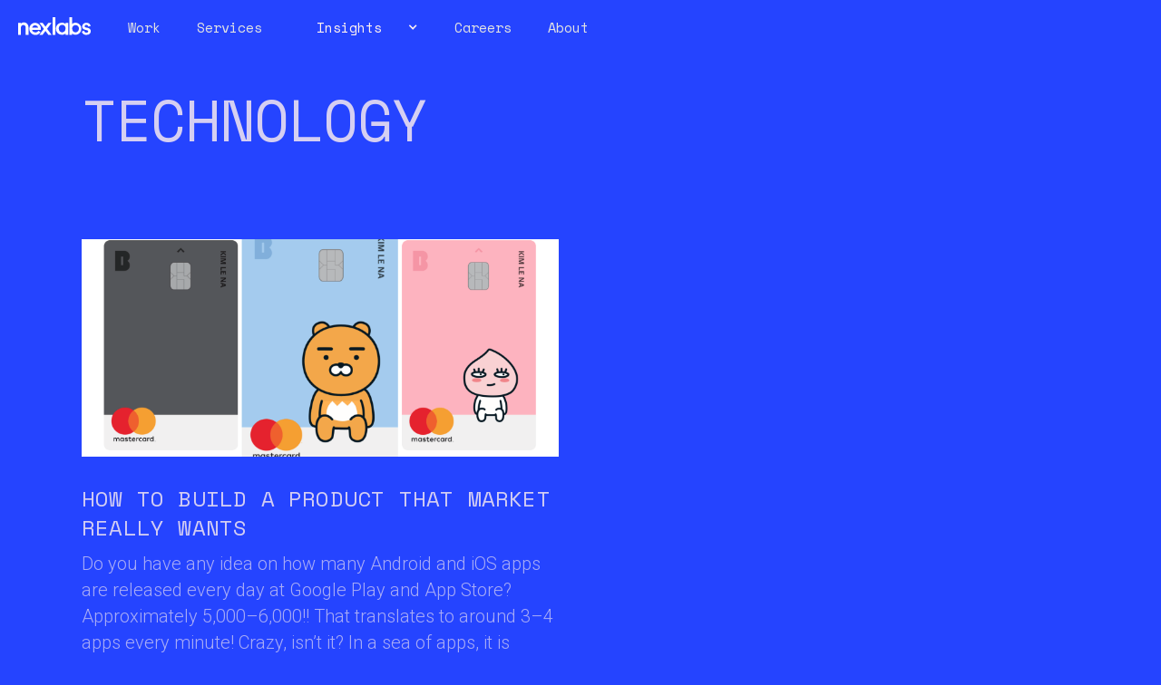

--- FILE ---
content_type: text/html
request_url: https://www.nexlabs.co/technology-insights
body_size: 3933
content:
<!DOCTYPE html><!-- Last Published: Thu Nov 07 2024 09:08:28 GMT+0000 (Coordinated Universal Time) --><html data-wf-domain="www.nexlabs.co" data-wf-page="646afed54ac68c3d5c9d787b" data-wf-site="529d9382ffdc80e85f0001f9"><head><meta charset="utf-8"/><title>Technology Insights</title><meta content="Technology Insights" property="og:title"/><meta content="Technology Insights" property="twitter:title"/><meta content="width=device-width, initial-scale=1" name="viewport"/><link href="https://cdn.prod.website-files.com/529d9382ffdc80e85f0001f9/css/nexlabs.webflow.dcfc6d97e.css" rel="stylesheet" type="text/css"/><link href="https://fonts.googleapis.com" rel="preconnect"/><link href="https://fonts.gstatic.com" rel="preconnect" crossorigin="anonymous"/><script src="https://ajax.googleapis.com/ajax/libs/webfont/1.6.26/webfont.js" type="text/javascript"></script><script type="text/javascript">WebFont.load({  google: {    families: ["Space Mono:regular,italic,700,700italic","Roboto:100,300,regular","Space Grotesk:300,regular,500,600,700"]  }});</script><script type="text/javascript">!function(o,c){var n=c.documentElement,t=" w-mod-";n.className+=t+"js",("ontouchstart"in o||o.DocumentTouch&&c instanceof DocumentTouch)&&(n.className+=t+"touch")}(window,document);</script><link href="https://cdn.prod.website-files.com/529d9382ffdc80e85f0001f9/5fd32ced5c83363dc4969dc6_favicon.png" rel="shortcut icon" type="image/x-icon"/><link href="https://cdn.prod.website-files.com/529d9382ffdc80e85f0001f9/5fd32cf3f5253d2c09cbfb4f_webclip.png" rel="apple-touch-icon"/><!-- Google Tag Manager -->
<script>(function(w,d,s,l,i){w[l]=w[l]||[];w[l].push({'gtm.start':
new Date().getTime(),event:'gtm.js'});var f=d.getElementsByTagName(s)[0],
j=d.createElement(s),dl=l!='dataLayer'?'&l='+l:'';j.async=true;j.src=
'https://www.googletagmanager.com/gtm.js?id='+i+dl;f.parentNode.insertBefore(j,f);
})(window,document,'script','dataLayer','GTM-TBST33QH');</script>
<!-- End Google Tag Manager -->
</head><body data-w-id="51e081c586f02dce78000010" class="body"><div data-animation="default" class="navbar top w-nav" data-easing2="ease" data-easing="ease-in-quad" data-collapse="medium" data-w-id="e6cdd344-cece-64b5-58fd-44378485be2b" role="banner" data-duration="400" data-doc-height="1"><div data-w-id="e6cdd344-cece-64b5-58fd-44378485be2c" class="navbg"><div class="navbar_container w-container"><a href="/" data-w-id="e6cdd344-cece-64b5-58fd-44378485be3b" class="brand w-nav-brand"><img src="https://cdn.prod.website-files.com/529d9382ffdc80e85f0001f9/5fc1d6314bcd5786b5e027aa_nexlabs_white.svg" loading="lazy" alt="nexlabs logo mono white color" class="mobile_menu_brand"/><img src="https://cdn.prod.website-files.com/529d9382ffdc80e85f0001f9/5fc1d6649af265e5c0e9a427_nexslash_white.svg" loading="lazy" alt="nexlabs logo in figure only white color" class="logoslash"/></a><nav role="navigation" data-w-id="e6cdd344-cece-64b5-58fd-44378485be2e" class="nav-menu w-nav-menu"><a href="/work" class="menu_item menu_work w-nav-link">Work</a><a href="/services" class="menu_item menu_service w-nav-link">Services</a><div class="nav-expand"><div class="menu_item_block"><h5 class="menu_heading">Marketing</h5><a href="#" class="menu_link_block w-inline-block"><div class="text-block-4">Integrated Marketing &amp; Communications</div></a><a href="#" class="menu_link_block w-inline-block"><div class="text-block-4">Social Media Management</div></a><a href="#" class="menu_link_block w-inline-block"><div class="text-block-4">Digital Media Buying</div></a><a href="#" class="menu_link_block w-inline-block"><div class="text-block-4">Performance Marketing</div></a></div><div class="menu_item_block"><h5 class="menu_heading">INNOVATION</h5><a href="#" class="menu_link_block w-inline-block"><div class="text-block-4">Innovation Consulting</div></a><a href="#" class="menu_link_block w-inline-block"><div class="text-block-4">App Development</div></a><a href="#" class="menu_link_block w-inline-block"><div class="text-block-4">UI,UX Design</div></a><a href="#" class="menu_link_block w-inline-block"><div class="text-block-4">Ecommerce</div></a><a href="#" class="menu_link_block w-inline-block"><div class="text-block-4">CRM</div></a><a href="#" class="menu_link_block w-inline-block"><div class="text-block-4">Data Solution</div></a></div><div class="menu_item_block"><h5 class="menu_heading">Academy</h5><a href="#" class="menu_link_block w-inline-block"><div class="text-block-4">Digital Skill-Set Evaluation</div></a><a href="#" class="menu_link_block w-inline-block"><div class="text-block-4">In-house Skill Building Program</div></a><a href="#" class="menu_link_block w-inline-block"><div class="text-block-4">Playbooks</div></a></div></div><div data-hover="true" data-delay="0" class="dropdown-light w-dropdown"><div class="dropdown-toggle w-dropdown-toggle"><a href="/insights" class="insights-dropdown-light w-inline-block"><div class="insights-light-textblock menu_item">Insights</div><div class="insight-light-icon w-icon-dropdown-toggle"></div></a></div><nav class="dropdown-list w-dropdown-list"><a href="/technology-insights" aria-current="page" class="ddlink w-dropdown-link w--current">Technology</a><a href="/marketing" class="ddlink w-dropdown-link">Marketing</a><a href="#" class="ddlink w-dropdown-link">Creatives</a><a href="/marketing-insights" class="ddlink w-dropdown-link">Life at nexlabs</a><a href="/resources-insights" class="ddlink w-dropdown-link">Resources</a></nav></div><a href="/careers" class="menu_item menu_careers w-nav-link">Careers</a><a href="/about" class="menu_item menu_about w-nav-link">About</a></nav><div data-w-id="e6cdd344-cece-64b5-58fd-44378485be3d" class="menu-button-2 w-nav-button"><img src="https://cdn.prod.website-files.com/529d9382ffdc80e85f0001f9/5fc1d6649af265e5c0e9a427_nexslash_white.svg" loading="lazy" alt="nexlabs logo in figure only white color" class="image-15"/><div class="nav-expand"></div></div></div></div></div><div id="Hero" class="insight_section_1"><div class="container w-container"><h2 style="color:rgb(255,240,240)" class="h2insight">Technology</h2><div class="insight-sub-text"><p class="paragraph-5">Stories, news updates and insights into the world of a fully remote digital agency.</p></div></div><div class="more-post-grid w-dyn-list"><div role="list" class="collection-list w-dyn-items"><div role="listitem" class="collection-item-2 w-dyn-item"><div class="post_block_2-2"><a href="/insight-post/how-to-build-a-product-that-market-really-wants" class="postlink w-inline-block"><img height="320" loading="lazy" src="https://cdn.prod.website-files.com/5feae390ff62e77285621dc5/5fec38df8889ccb69a582403_0*OjLx615td_QfWqcm.png" alt="" sizes="100vw" srcset="https://cdn.prod.website-files.com/5feae390ff62e77285621dc5/5fec38df8889ccb69a582403_0*OjLx615td_QfWqcm-p-500.png 500w, https://cdn.prod.website-files.com/5feae390ff62e77285621dc5/5fec38df8889ccb69a582403_0*OjLx615td_QfWqcm-p-800.png 800w, https://cdn.prod.website-files.com/5feae390ff62e77285621dc5/5fec38df8889ccb69a582403_0*OjLx615td_QfWqcm-p-1080.png 1080w, https://cdn.prod.website-files.com/5feae390ff62e77285621dc5/5fec38df8889ccb69a582403_0*OjLx615td_QfWqcm-p-1600.png 1600w, https://cdn.prod.website-files.com/5feae390ff62e77285621dc5/5fec38df8889ccb69a582403_0*OjLx615td_QfWqcm.png 1710w" class="post_img_2-2"/></a><a href="/insight-post/how-to-build-a-product-that-market-really-wants" class="post_link_block_2-2 w-inline-block"><h3 id="page-nav-Section-1" class="h3title">How To Build A Product That Market Really Wants</h3><div class="short_description-2-2">Do you have any idea on how many Android and iOS apps are released every day at Google Play and App Store? Approximately 5,000–6,000!! That translates to around 3–4 apps every minute! Crazy, isn’t it? In a sea of apps, it is imperative that a tech product aims to stand out from competition since the early beginning and in order to do that, businesses need to provide something the market really wants. The big question you might be thinking already is: how exactly can a company or entrepreneur build a product that the market is craving for?</div></a><a href="/insight-post/how-to-build-a-product-that-market-really-wants" class="link-3">Read more</a></div></div></div></div></div><div class="footer"><div class="footer_inner_block"><img src="https://cdn.prod.website-files.com/529d9382ffdc80e85f0001f9/5fc40547f69d39f40c5eb58d_nexlabs_blu.svg" loading="lazy" alt="" class="nexlabs_blu"/><p class="p_aboutus">We are a unique mix of technologists, marketers, engineers, craftsmen and analysts delivering world-class solutions, fueled by local insights. By having both left and right brains, our team is strives to deliver work that has real impact to your business.</p><a href="/about" class="link">Read more about us</a></div><div class="w-layout-grid footer_menu_grid"><a id="w-node-_76fee134-080e-26a9-060e-22626c0bdafe-6c0bdaf6" href="/work" class="huge_link">Work</a><a href="/about" class="huge_link">About us</a><a href="/insights" class="huge_link">Insights</a><a href="/services" class="huge_link">Services</a><a href="/careers" class="huge_link">careers<span>‍</span></a><a href="#" id="w-node-_76fee134-080e-26a9-060e-22626c0bdb0c-6c0bdaf6" class="gototop">Go to top<span></span></a></div><div class="w-layout-grid menu_grid_2"><div id="w-node-d101751e-fa24-6a48-de8c-65c68d3f1923-6c0bdaf6" class="div-block-20"><img src="https://cdn.prod.website-files.com/529d9382ffdc80e85f0001f9/5fe156dade1a609632906bb8_AOY_CLM_Digital_Agy_Silver.png" loading="lazy" sizes="(max-width: 479px) 40vw, (max-width: 767px) 39vw, 80.828125px" srcset="https://cdn.prod.website-files.com/529d9382ffdc80e85f0001f9/5fe156dade1a609632906bb8_AOY_CLM_Digital_Agy_Silver-p-500.png 500w, https://cdn.prod.website-files.com/529d9382ffdc80e85f0001f9/5fe156dade1a609632906bb8_AOY_CLM_Digital_Agy_Silver.png 750w" alt="" class="awards"/><img src="https://cdn.prod.website-files.com/529d9382ffdc80e85f0001f9/5fe156d859b089d88c72e013_AOY_CLM_Creative_Agy_Bronze.png" loading="lazy" sizes="(max-width: 479px) 40vw, (max-width: 767px) 39vw, 80.828125px" srcset="https://cdn.prod.website-files.com/529d9382ffdc80e85f0001f9/5fe156d859b089d88c72e013_AOY_CLM_Creative_Agy_Bronze-p-500.png 500w, https://cdn.prod.website-files.com/529d9382ffdc80e85f0001f9/5fe156d859b089d88c72e013_AOY_CLM_Creative_Agy_Bronze.png 750w" alt="" class="awards"/><img src="https://cdn.prod.website-files.com/529d9382ffdc80e85f0001f9/5fc40a096f62164d37c1389c_nexawards.gif" loading="lazy" alt="" class="image-6"/></div><div id="w-node-_76fee134-080e-26a9-060e-22626c0bdb12-6c0bdaf6"><h1 class="h4footer">Contact us</h1><a href="mailto:hello@nexlabs.co?subject=You&#x27;ve%20got%20mail" class="link-block-2 w-inline-block"><div class="text-block-3">hello@nexlabs.co</div></a></div><div><h1 class="h4footer">Office</h1><div class="text-block-3">77 High Street<br/>#09-11<br/>Singapore 179433</div></div><div><h1 class="h4footer">Social media</h1><div class="clear"></div><a href="https://www.facebook.com/nexmm" target="_blank" class="social_media_link w-inline-block"><img src="https://cdn.prod.website-files.com/529d9382ffdc80e85f0001f9/5fc9af65a073ee305cd19130_ic_facebook.svg" loading="lazy" alt="" class="social_icon"/></a><a href="https://www.linkedin.com/company/nexmm" target="_blank" class="social_media_link w-inline-block"><img src="https://cdn.prod.website-files.com/529d9382ffdc80e85f0001f9/5fc9af66a073ee2c69d19131_ic_linkedin.svg" loading="lazy" alt="" class="social_icon"/></a><a href="https://www.instagram.com/nexlabsmm" target="_blank" class="social_media_link w-inline-block"><img src="https://cdn.prod.website-files.com/529d9382ffdc80e85f0001f9/5fc9af06f916f26e4ecd2b4e_ic_instagram.svg" loading="lazy" alt="" class="social_icon"/></a></div></div></div><script src="https://d3e54v103j8qbb.cloudfront.net/js/jquery-3.5.1.min.dc5e7f18c8.js?site=529d9382ffdc80e85f0001f9" type="text/javascript" integrity="sha256-9/aliU8dGd2tb6OSsuzixeV4y/faTqgFtohetphbbj0=" crossorigin="anonymous"></script><script src="https://cdn.prod.website-files.com/529d9382ffdc80e85f0001f9/js/webflow.d9c2e01fc.js" type="text/javascript"></script><!-- Google Tag Manager (noscript) -->
<noscript><iframe src="https://www.googletagmanager.com/ns.html?id=GTM-TBST33QH"
height="0" width="0" style="display:none;visibility:hidden"></iframe></noscript>
<!-- End Google Tag Manager (noscript) →
</body></html>

--- FILE ---
content_type: text/css
request_url: https://cdn.prod.website-files.com/529d9382ffdc80e85f0001f9/css/nexlabs.webflow.dcfc6d97e.css
body_size: 23843
content:
html {
  -webkit-text-size-adjust: 100%;
  -ms-text-size-adjust: 100%;
  font-family: sans-serif;
}

body {
  margin: 0;
}

article, aside, details, figcaption, figure, footer, header, hgroup, main, menu, nav, section, summary {
  display: block;
}

audio, canvas, progress, video {
  vertical-align: baseline;
  display: inline-block;
}

audio:not([controls]) {
  height: 0;
  display: none;
}

[hidden], template {
  display: none;
}

a {
  background-color: #0000;
}

a:active, a:hover {
  outline: 0;
}

abbr[title] {
  border-bottom: 1px dotted;
}

b, strong {
  font-weight: bold;
}

dfn {
  font-style: italic;
}

h1 {
  margin: .67em 0;
  font-size: 2em;
}

mark {
  color: #000;
  background: #ff0;
}

small {
  font-size: 80%;
}

sub, sup {
  vertical-align: baseline;
  font-size: 75%;
  line-height: 0;
  position: relative;
}

sup {
  top: -.5em;
}

sub {
  bottom: -.25em;
}

img {
  border: 0;
}

svg:not(:root) {
  overflow: hidden;
}

hr {
  box-sizing: content-box;
  height: 0;
}

pre {
  overflow: auto;
}

code, kbd, pre, samp {
  font-family: monospace;
  font-size: 1em;
}

button, input, optgroup, select, textarea {
  color: inherit;
  font: inherit;
  margin: 0;
}

button {
  overflow: visible;
}

button, select {
  text-transform: none;
}

button, html input[type="button"], input[type="reset"] {
  -webkit-appearance: button;
  cursor: pointer;
}

button[disabled], html input[disabled] {
  cursor: default;
}

button::-moz-focus-inner, input::-moz-focus-inner {
  border: 0;
  padding: 0;
}

input {
  line-height: normal;
}

input[type="checkbox"], input[type="radio"] {
  box-sizing: border-box;
  padding: 0;
}

input[type="number"]::-webkit-inner-spin-button, input[type="number"]::-webkit-outer-spin-button {
  height: auto;
}

input[type="search"] {
  -webkit-appearance: none;
}

input[type="search"]::-webkit-search-cancel-button, input[type="search"]::-webkit-search-decoration {
  -webkit-appearance: none;
}

legend {
  border: 0;
  padding: 0;
}

textarea {
  overflow: auto;
}

optgroup {
  font-weight: bold;
}

table {
  border-collapse: collapse;
  border-spacing: 0;
}

td, th {
  padding: 0;
}

@font-face {
  font-family: webflow-icons;
  src: url("[data-uri]") format("truetype");
  font-weight: normal;
  font-style: normal;
}

[class^="w-icon-"], [class*=" w-icon-"] {
  speak: none;
  font-variant: normal;
  text-transform: none;
  -webkit-font-smoothing: antialiased;
  -moz-osx-font-smoothing: grayscale;
  font-style: normal;
  font-weight: normal;
  line-height: 1;
  font-family: webflow-icons !important;
}

.w-icon-slider-right:before {
  content: "";
}

.w-icon-slider-left:before {
  content: "";
}

.w-icon-nav-menu:before {
  content: "";
}

.w-icon-arrow-down:before, .w-icon-dropdown-toggle:before {
  content: "";
}

.w-icon-file-upload-remove:before {
  content: "";
}

.w-icon-file-upload-icon:before {
  content: "";
}

* {
  box-sizing: border-box;
}

html {
  height: 100%;
}

body {
  color: #333;
  background-color: #fff;
  min-height: 100%;
  margin: 0;
  font-family: Arial, sans-serif;
  font-size: 14px;
  line-height: 20px;
}

img {
  vertical-align: middle;
  max-width: 100%;
  display: inline-block;
}

html.w-mod-touch * {
  background-attachment: scroll !important;
}

.w-block {
  display: block;
}

.w-inline-block {
  max-width: 100%;
  display: inline-block;
}

.w-clearfix:before, .w-clearfix:after {
  content: " ";
  grid-area: 1 / 1 / 2 / 2;
  display: table;
}

.w-clearfix:after {
  clear: both;
}

.w-hidden {
  display: none;
}

.w-button {
  color: #fff;
  line-height: inherit;
  cursor: pointer;
  background-color: #3898ec;
  border: 0;
  border-radius: 0;
  padding: 9px 15px;
  text-decoration: none;
  display: inline-block;
}

input.w-button {
  -webkit-appearance: button;
}

html[data-w-dynpage] [data-w-cloak] {
  color: #0000 !important;
}

.w-code-block {
  margin: unset;
}

pre.w-code-block code {
  all: inherit;
}

.w-optimization {
  display: contents;
}

.w-webflow-badge, .w-webflow-badge * {
  z-index: auto;
  visibility: visible;
  box-sizing: border-box;
  float: none;
  clear: none;
  box-shadow: none;
  opacity: 1;
  direction: ltr;
  font-family: inherit;
  font-weight: inherit;
  color: inherit;
  font-size: inherit;
  line-height: inherit;
  font-style: inherit;
  font-variant: inherit;
  text-align: inherit;
  letter-spacing: inherit;
  -webkit-text-decoration: inherit;
  text-decoration: inherit;
  text-indent: 0;
  text-transform: inherit;
  text-shadow: none;
  font-smoothing: auto;
  vertical-align: baseline;
  cursor: inherit;
  white-space: inherit;
  word-break: normal;
  word-spacing: normal;
  word-wrap: normal;
  background: none;
  border: 0 #0000;
  border-radius: 0;
  width: auto;
  min-width: 0;
  max-width: none;
  height: auto;
  min-height: 0;
  max-height: none;
  margin: 0;
  padding: 0;
  list-style-type: disc;
  transition: none;
  display: block;
  position: static;
  inset: auto;
  overflow: visible;
  transform: none;
}

.w-webflow-badge {
  white-space: nowrap;
  cursor: pointer;
  box-shadow: 0 0 0 1px #0000001a, 0 1px 3px #0000001a;
  visibility: visible !important;
  z-index: 2147483647 !important;
  color: #aaadb0 !important;
  opacity: 1 !important;
  background-color: #fff !important;
  border-radius: 3px !important;
  width: auto !important;
  height: auto !important;
  margin: 0 !important;
  padding: 6px !important;
  font-size: 12px !important;
  line-height: 14px !important;
  text-decoration: none !important;
  display: inline-block !important;
  position: fixed !important;
  inset: auto 12px 12px auto !important;
  overflow: visible !important;
  transform: none !important;
}

.w-webflow-badge > img {
  visibility: visible !important;
  opacity: 1 !important;
  vertical-align: middle !important;
  display: inline-block !important;
}

h1, h2, h3, h4, h5, h6 {
  margin-bottom: 10px;
  font-weight: bold;
}

h1 {
  margin-top: 20px;
  font-size: 38px;
  line-height: 44px;
}

h2 {
  margin-top: 20px;
  font-size: 32px;
  line-height: 36px;
}

h3 {
  margin-top: 20px;
  font-size: 24px;
  line-height: 30px;
}

h4 {
  margin-top: 10px;
  font-size: 18px;
  line-height: 24px;
}

h5 {
  margin-top: 10px;
  font-size: 14px;
  line-height: 20px;
}

h6 {
  margin-top: 10px;
  font-size: 12px;
  line-height: 18px;
}

p {
  margin-top: 0;
  margin-bottom: 10px;
}

blockquote {
  border-left: 5px solid #e2e2e2;
  margin: 0 0 10px;
  padding: 10px 20px;
  font-size: 18px;
  line-height: 22px;
}

figure {
  margin: 0 0 10px;
}

figcaption {
  text-align: center;
  margin-top: 5px;
}

ul, ol {
  margin-top: 0;
  margin-bottom: 10px;
  padding-left: 40px;
}

.w-list-unstyled {
  padding-left: 0;
  list-style: none;
}

.w-embed:before, .w-embed:after {
  content: " ";
  grid-area: 1 / 1 / 2 / 2;
  display: table;
}

.w-embed:after {
  clear: both;
}

.w-video {
  width: 100%;
  padding: 0;
  position: relative;
}

.w-video iframe, .w-video object, .w-video embed {
  border: none;
  width: 100%;
  height: 100%;
  position: absolute;
  top: 0;
  left: 0;
}

fieldset {
  border: 0;
  margin: 0;
  padding: 0;
}

button, [type="button"], [type="reset"] {
  cursor: pointer;
  -webkit-appearance: button;
  border: 0;
}

.w-form {
  margin: 0 0 15px;
}

.w-form-done {
  text-align: center;
  background-color: #ddd;
  padding: 20px;
  display: none;
}

.w-form-fail {
  background-color: #ffdede;
  margin-top: 10px;
  padding: 10px;
  display: none;
}

label {
  margin-bottom: 5px;
  font-weight: bold;
  display: block;
}

.w-input, .w-select {
  color: #333;
  vertical-align: middle;
  background-color: #fff;
  border: 1px solid #ccc;
  width: 100%;
  height: 38px;
  margin-bottom: 10px;
  padding: 8px 12px;
  font-size: 14px;
  line-height: 1.42857;
  display: block;
}

.w-input::placeholder, .w-select::placeholder {
  color: #999;
}

.w-input:focus, .w-select:focus {
  border-color: #3898ec;
  outline: 0;
}

.w-input[disabled], .w-select[disabled], .w-input[readonly], .w-select[readonly], fieldset[disabled] .w-input, fieldset[disabled] .w-select {
  cursor: not-allowed;
}

.w-input[disabled]:not(.w-input-disabled), .w-select[disabled]:not(.w-input-disabled), .w-input[readonly], .w-select[readonly], fieldset[disabled]:not(.w-input-disabled) .w-input, fieldset[disabled]:not(.w-input-disabled) .w-select {
  background-color: #eee;
}

textarea.w-input, textarea.w-select {
  height: auto;
}

.w-select {
  background-color: #f3f3f3;
}

.w-select[multiple] {
  height: auto;
}

.w-form-label {
  cursor: pointer;
  margin-bottom: 0;
  font-weight: normal;
  display: inline-block;
}

.w-radio {
  margin-bottom: 5px;
  padding-left: 20px;
  display: block;
}

.w-radio:before, .w-radio:after {
  content: " ";
  grid-area: 1 / 1 / 2 / 2;
  display: table;
}

.w-radio:after {
  clear: both;
}

.w-radio-input {
  float: left;
  margin: 3px 0 0 -20px;
  line-height: normal;
}

.w-file-upload {
  margin-bottom: 10px;
  display: block;
}

.w-file-upload-input {
  opacity: 0;
  z-index: -100;
  width: .1px;
  height: .1px;
  position: absolute;
  overflow: hidden;
}

.w-file-upload-default, .w-file-upload-uploading, .w-file-upload-success {
  color: #333;
  display: inline-block;
}

.w-file-upload-error {
  margin-top: 10px;
  display: block;
}

.w-file-upload-default.w-hidden, .w-file-upload-uploading.w-hidden, .w-file-upload-error.w-hidden, .w-file-upload-success.w-hidden {
  display: none;
}

.w-file-upload-uploading-btn {
  cursor: pointer;
  background-color: #fafafa;
  border: 1px solid #ccc;
  margin: 0;
  padding: 8px 12px;
  font-size: 14px;
  font-weight: normal;
  display: flex;
}

.w-file-upload-file {
  background-color: #fafafa;
  border: 1px solid #ccc;
  flex-grow: 1;
  justify-content: space-between;
  margin: 0;
  padding: 8px 9px 8px 11px;
  display: flex;
}

.w-file-upload-file-name {
  font-size: 14px;
  font-weight: normal;
  display: block;
}

.w-file-remove-link {
  cursor: pointer;
  width: auto;
  height: auto;
  margin-top: 3px;
  margin-left: 10px;
  padding: 3px;
  display: block;
}

.w-icon-file-upload-remove {
  margin: auto;
  font-size: 10px;
}

.w-file-upload-error-msg {
  color: #ea384c;
  padding: 2px 0;
  display: inline-block;
}

.w-file-upload-info {
  padding: 0 12px;
  line-height: 38px;
  display: inline-block;
}

.w-file-upload-label {
  cursor: pointer;
  background-color: #fafafa;
  border: 1px solid #ccc;
  margin: 0;
  padding: 8px 12px;
  font-size: 14px;
  font-weight: normal;
  display: inline-block;
}

.w-icon-file-upload-icon, .w-icon-file-upload-uploading {
  width: 20px;
  margin-right: 8px;
  display: inline-block;
}

.w-icon-file-upload-uploading {
  height: 20px;
}

.w-container {
  max-width: 940px;
  margin-left: auto;
  margin-right: auto;
}

.w-container:before, .w-container:after {
  content: " ";
  grid-area: 1 / 1 / 2 / 2;
  display: table;
}

.w-container:after {
  clear: both;
}

.w-container .w-row {
  margin-left: -10px;
  margin-right: -10px;
}

.w-row:before, .w-row:after {
  content: " ";
  grid-area: 1 / 1 / 2 / 2;
  display: table;
}

.w-row:after {
  clear: both;
}

.w-row .w-row {
  margin-left: 0;
  margin-right: 0;
}

.w-col {
  float: left;
  width: 100%;
  min-height: 1px;
  padding-left: 10px;
  padding-right: 10px;
  position: relative;
}

.w-col .w-col {
  padding-left: 0;
  padding-right: 0;
}

.w-col-1 {
  width: 8.33333%;
}

.w-col-2 {
  width: 16.6667%;
}

.w-col-3 {
  width: 25%;
}

.w-col-4 {
  width: 33.3333%;
}

.w-col-5 {
  width: 41.6667%;
}

.w-col-6 {
  width: 50%;
}

.w-col-7 {
  width: 58.3333%;
}

.w-col-8 {
  width: 66.6667%;
}

.w-col-9 {
  width: 75%;
}

.w-col-10 {
  width: 83.3333%;
}

.w-col-11 {
  width: 91.6667%;
}

.w-col-12 {
  width: 100%;
}

.w-hidden-main {
  display: none !important;
}

@media screen and (max-width: 991px) {
  .w-container {
    max-width: 728px;
  }

  .w-hidden-main {
    display: inherit !important;
  }

  .w-hidden-medium {
    display: none !important;
  }

  .w-col-medium-1 {
    width: 8.33333%;
  }

  .w-col-medium-2 {
    width: 16.6667%;
  }

  .w-col-medium-3 {
    width: 25%;
  }

  .w-col-medium-4 {
    width: 33.3333%;
  }

  .w-col-medium-5 {
    width: 41.6667%;
  }

  .w-col-medium-6 {
    width: 50%;
  }

  .w-col-medium-7 {
    width: 58.3333%;
  }

  .w-col-medium-8 {
    width: 66.6667%;
  }

  .w-col-medium-9 {
    width: 75%;
  }

  .w-col-medium-10 {
    width: 83.3333%;
  }

  .w-col-medium-11 {
    width: 91.6667%;
  }

  .w-col-medium-12 {
    width: 100%;
  }

  .w-col-stack {
    width: 100%;
    left: auto;
    right: auto;
  }
}

@media screen and (max-width: 767px) {
  .w-hidden-main, .w-hidden-medium {
    display: inherit !important;
  }

  .w-hidden-small {
    display: none !important;
  }

  .w-row, .w-container .w-row {
    margin-left: 0;
    margin-right: 0;
  }

  .w-col {
    width: 100%;
    left: auto;
    right: auto;
  }

  .w-col-small-1 {
    width: 8.33333%;
  }

  .w-col-small-2 {
    width: 16.6667%;
  }

  .w-col-small-3 {
    width: 25%;
  }

  .w-col-small-4 {
    width: 33.3333%;
  }

  .w-col-small-5 {
    width: 41.6667%;
  }

  .w-col-small-6 {
    width: 50%;
  }

  .w-col-small-7 {
    width: 58.3333%;
  }

  .w-col-small-8 {
    width: 66.6667%;
  }

  .w-col-small-9 {
    width: 75%;
  }

  .w-col-small-10 {
    width: 83.3333%;
  }

  .w-col-small-11 {
    width: 91.6667%;
  }

  .w-col-small-12 {
    width: 100%;
  }
}

@media screen and (max-width: 479px) {
  .w-container {
    max-width: none;
  }

  .w-hidden-main, .w-hidden-medium, .w-hidden-small {
    display: inherit !important;
  }

  .w-hidden-tiny {
    display: none !important;
  }

  .w-col {
    width: 100%;
  }

  .w-col-tiny-1 {
    width: 8.33333%;
  }

  .w-col-tiny-2 {
    width: 16.6667%;
  }

  .w-col-tiny-3 {
    width: 25%;
  }

  .w-col-tiny-4 {
    width: 33.3333%;
  }

  .w-col-tiny-5 {
    width: 41.6667%;
  }

  .w-col-tiny-6 {
    width: 50%;
  }

  .w-col-tiny-7 {
    width: 58.3333%;
  }

  .w-col-tiny-8 {
    width: 66.6667%;
  }

  .w-col-tiny-9 {
    width: 75%;
  }

  .w-col-tiny-10 {
    width: 83.3333%;
  }

  .w-col-tiny-11 {
    width: 91.6667%;
  }

  .w-col-tiny-12 {
    width: 100%;
  }
}

.w-widget {
  position: relative;
}

.w-widget-map {
  width: 100%;
  height: 400px;
}

.w-widget-map label {
  width: auto;
  display: inline;
}

.w-widget-map img {
  max-width: inherit;
}

.w-widget-map .gm-style-iw {
  text-align: center;
}

.w-widget-map .gm-style-iw > button {
  display: none !important;
}

.w-widget-twitter {
  overflow: hidden;
}

.w-widget-twitter-count-shim {
  vertical-align: top;
  text-align: center;
  background: #fff;
  border: 1px solid #758696;
  border-radius: 3px;
  width: 28px;
  height: 20px;
  display: inline-block;
  position: relative;
}

.w-widget-twitter-count-shim * {
  pointer-events: none;
  -webkit-user-select: none;
  user-select: none;
}

.w-widget-twitter-count-shim .w-widget-twitter-count-inner {
  text-align: center;
  color: #999;
  font-family: serif;
  font-size: 15px;
  line-height: 12px;
  position: relative;
}

.w-widget-twitter-count-shim .w-widget-twitter-count-clear {
  display: block;
  position: relative;
}

.w-widget-twitter-count-shim.w--large {
  width: 36px;
  height: 28px;
}

.w-widget-twitter-count-shim.w--large .w-widget-twitter-count-inner {
  font-size: 18px;
  line-height: 18px;
}

.w-widget-twitter-count-shim:not(.w--vertical) {
  margin-left: 5px;
  margin-right: 8px;
}

.w-widget-twitter-count-shim:not(.w--vertical).w--large {
  margin-left: 6px;
}

.w-widget-twitter-count-shim:not(.w--vertical):before, .w-widget-twitter-count-shim:not(.w--vertical):after {
  content: " ";
  pointer-events: none;
  border: solid #0000;
  width: 0;
  height: 0;
  position: absolute;
  top: 50%;
  left: 0;
}

.w-widget-twitter-count-shim:not(.w--vertical):before {
  border-width: 4px;
  border-color: #75869600 #5d6c7b #75869600 #75869600;
  margin-top: -4px;
  margin-left: -9px;
}

.w-widget-twitter-count-shim:not(.w--vertical).w--large:before {
  border-width: 5px;
  margin-top: -5px;
  margin-left: -10px;
}

.w-widget-twitter-count-shim:not(.w--vertical):after {
  border-width: 4px;
  border-color: #fff0 #fff #fff0 #fff0;
  margin-top: -4px;
  margin-left: -8px;
}

.w-widget-twitter-count-shim:not(.w--vertical).w--large:after {
  border-width: 5px;
  margin-top: -5px;
  margin-left: -9px;
}

.w-widget-twitter-count-shim.w--vertical {
  width: 61px;
  height: 33px;
  margin-bottom: 8px;
}

.w-widget-twitter-count-shim.w--vertical:before, .w-widget-twitter-count-shim.w--vertical:after {
  content: " ";
  pointer-events: none;
  border: solid #0000;
  width: 0;
  height: 0;
  position: absolute;
  top: 100%;
  left: 50%;
}

.w-widget-twitter-count-shim.w--vertical:before {
  border-width: 5px;
  border-color: #5d6c7b #75869600 #75869600;
  margin-left: -5px;
}

.w-widget-twitter-count-shim.w--vertical:after {
  border-width: 4px;
  border-color: #fff #fff0 #fff0;
  margin-left: -4px;
}

.w-widget-twitter-count-shim.w--vertical .w-widget-twitter-count-inner {
  font-size: 18px;
  line-height: 22px;
}

.w-widget-twitter-count-shim.w--vertical.w--large {
  width: 76px;
}

.w-background-video {
  color: #fff;
  height: 500px;
  position: relative;
  overflow: hidden;
}

.w-background-video > video {
  object-fit: cover;
  z-index: -100;
  background-position: 50%;
  background-size: cover;
  width: 100%;
  height: 100%;
  margin: auto;
  position: absolute;
  inset: -100%;
}

.w-background-video > video::-webkit-media-controls-start-playback-button {
  -webkit-appearance: none;
  display: none !important;
}

.w-background-video--control {
  background-color: #0000;
  padding: 0;
  position: absolute;
  bottom: 1em;
  right: 1em;
}

.w-background-video--control > [hidden] {
  display: none !important;
}

.w-slider {
  text-align: center;
  clear: both;
  -webkit-tap-highlight-color: #0000;
  tap-highlight-color: #0000;
  background: #ddd;
  height: 300px;
  position: relative;
}

.w-slider-mask {
  z-index: 1;
  white-space: nowrap;
  height: 100%;
  display: block;
  position: relative;
  left: 0;
  right: 0;
  overflow: hidden;
}

.w-slide {
  vertical-align: top;
  white-space: normal;
  text-align: left;
  width: 100%;
  height: 100%;
  display: inline-block;
  position: relative;
}

.w-slider-nav {
  z-index: 2;
  text-align: center;
  -webkit-tap-highlight-color: #0000;
  tap-highlight-color: #0000;
  height: 40px;
  margin: auto;
  padding-top: 10px;
  position: absolute;
  inset: auto 0 0;
}

.w-slider-nav.w-round > div {
  border-radius: 100%;
}

.w-slider-nav.w-num > div {
  font-size: inherit;
  line-height: inherit;
  width: auto;
  height: auto;
  padding: .2em .5em;
}

.w-slider-nav.w-shadow > div {
  box-shadow: 0 0 3px #3336;
}

.w-slider-nav-invert {
  color: #fff;
}

.w-slider-nav-invert > div {
  background-color: #2226;
}

.w-slider-nav-invert > div.w-active {
  background-color: #222;
}

.w-slider-dot {
  cursor: pointer;
  background-color: #fff6;
  width: 1em;
  height: 1em;
  margin: 0 3px .5em;
  transition: background-color .1s, color .1s;
  display: inline-block;
  position: relative;
}

.w-slider-dot.w-active {
  background-color: #fff;
}

.w-slider-dot:focus {
  outline: none;
  box-shadow: 0 0 0 2px #fff;
}

.w-slider-dot:focus.w-active {
  box-shadow: none;
}

.w-slider-arrow-left, .w-slider-arrow-right {
  cursor: pointer;
  color: #fff;
  -webkit-tap-highlight-color: #0000;
  tap-highlight-color: #0000;
  -webkit-user-select: none;
  user-select: none;
  width: 80px;
  margin: auto;
  font-size: 40px;
  position: absolute;
  inset: 0;
  overflow: hidden;
}

.w-slider-arrow-left [class^="w-icon-"], .w-slider-arrow-right [class^="w-icon-"], .w-slider-arrow-left [class*=" w-icon-"], .w-slider-arrow-right [class*=" w-icon-"] {
  position: absolute;
}

.w-slider-arrow-left:focus, .w-slider-arrow-right:focus {
  outline: 0;
}

.w-slider-arrow-left {
  z-index: 3;
  right: auto;
}

.w-slider-arrow-right {
  z-index: 4;
  left: auto;
}

.w-icon-slider-left, .w-icon-slider-right {
  width: 1em;
  height: 1em;
  margin: auto;
  inset: 0;
}

.w-slider-aria-label {
  clip: rect(0 0 0 0);
  border: 0;
  width: 1px;
  height: 1px;
  margin: -1px;
  padding: 0;
  position: absolute;
  overflow: hidden;
}

.w-slider-force-show {
  display: block !important;
}

.w-dropdown {
  text-align: left;
  z-index: 900;
  margin-left: auto;
  margin-right: auto;
  display: inline-block;
  position: relative;
}

.w-dropdown-btn, .w-dropdown-toggle, .w-dropdown-link {
  vertical-align: top;
  color: #222;
  text-align: left;
  white-space: nowrap;
  margin-left: auto;
  margin-right: auto;
  padding: 20px;
  text-decoration: none;
  position: relative;
}

.w-dropdown-toggle {
  -webkit-user-select: none;
  user-select: none;
  cursor: pointer;
  padding-right: 40px;
  display: inline-block;
}

.w-dropdown-toggle:focus {
  outline: 0;
}

.w-icon-dropdown-toggle {
  width: 1em;
  height: 1em;
  margin: auto 20px auto auto;
  position: absolute;
  top: 0;
  bottom: 0;
  right: 0;
}

.w-dropdown-list {
  background: #ddd;
  min-width: 100%;
  display: none;
  position: absolute;
}

.w-dropdown-list.w--open {
  display: block;
}

.w-dropdown-link {
  color: #222;
  padding: 10px 20px;
  display: block;
}

.w-dropdown-link.w--current {
  color: #0082f3;
}

.w-dropdown-link:focus {
  outline: 0;
}

@media screen and (max-width: 767px) {
  .w-nav-brand {
    padding-left: 10px;
  }
}

.w-lightbox-backdrop {
  cursor: auto;
  letter-spacing: normal;
  text-indent: 0;
  text-shadow: none;
  text-transform: none;
  visibility: visible;
  white-space: normal;
  word-break: normal;
  word-spacing: normal;
  word-wrap: normal;
  color: #fff;
  text-align: center;
  z-index: 2000;
  opacity: 0;
  -webkit-user-select: none;
  -moz-user-select: none;
  -webkit-tap-highlight-color: transparent;
  background: #000000e6;
  outline: 0;
  font-family: Helvetica Neue, Helvetica, Ubuntu, Segoe UI, Verdana, sans-serif;
  font-size: 17px;
  font-style: normal;
  font-weight: 300;
  line-height: 1.2;
  list-style: disc;
  position: fixed;
  inset: 0;
  -webkit-transform: translate(0);
}

.w-lightbox-backdrop, .w-lightbox-container {
  -webkit-overflow-scrolling: touch;
  height: 100%;
  overflow: auto;
}

.w-lightbox-content {
  height: 100vh;
  position: relative;
  overflow: hidden;
}

.w-lightbox-view {
  opacity: 0;
  width: 100vw;
  height: 100vh;
  position: absolute;
}

.w-lightbox-view:before {
  content: "";
  height: 100vh;
}

.w-lightbox-group, .w-lightbox-group .w-lightbox-view, .w-lightbox-group .w-lightbox-view:before {
  height: 86vh;
}

.w-lightbox-frame, .w-lightbox-view:before {
  vertical-align: middle;
  display: inline-block;
}

.w-lightbox-figure {
  margin: 0;
  position: relative;
}

.w-lightbox-group .w-lightbox-figure {
  cursor: pointer;
}

.w-lightbox-img {
  width: auto;
  max-width: none;
  height: auto;
}

.w-lightbox-image {
  float: none;
  max-width: 100vw;
  max-height: 100vh;
  display: block;
}

.w-lightbox-group .w-lightbox-image {
  max-height: 86vh;
}

.w-lightbox-caption {
  text-align: left;
  text-overflow: ellipsis;
  white-space: nowrap;
  background: #0006;
  padding: .5em 1em;
  position: absolute;
  bottom: 0;
  left: 0;
  right: 0;
  overflow: hidden;
}

.w-lightbox-embed {
  width: 100%;
  height: 100%;
  position: absolute;
  inset: 0;
}

.w-lightbox-control {
  cursor: pointer;
  background-position: center;
  background-repeat: no-repeat;
  background-size: 24px;
  width: 4em;
  transition: all .3s;
  position: absolute;
  top: 0;
}

.w-lightbox-left {
  background-image: url("[data-uri]");
  display: none;
  bottom: 0;
  left: 0;
}

.w-lightbox-right {
  background-image: url("[data-uri]");
  display: none;
  bottom: 0;
  right: 0;
}

.w-lightbox-close {
  background-image: url("[data-uri]");
  background-size: 18px;
  height: 2.6em;
  right: 0;
}

.w-lightbox-strip {
  white-space: nowrap;
  padding: 0 1vh;
  line-height: 0;
  position: absolute;
  bottom: 0;
  left: 0;
  right: 0;
  overflow: auto hidden;
}

.w-lightbox-item {
  box-sizing: content-box;
  cursor: pointer;
  width: 10vh;
  padding: 2vh 1vh;
  display: inline-block;
  -webkit-transform: translate3d(0, 0, 0);
}

.w-lightbox-active {
  opacity: .3;
}

.w-lightbox-thumbnail {
  background: #222;
  height: 10vh;
  position: relative;
  overflow: hidden;
}

.w-lightbox-thumbnail-image {
  position: absolute;
  top: 0;
  left: 0;
}

.w-lightbox-thumbnail .w-lightbox-tall {
  width: 100%;
  top: 50%;
  transform: translate(0, -50%);
}

.w-lightbox-thumbnail .w-lightbox-wide {
  height: 100%;
  left: 50%;
  transform: translate(-50%);
}

.w-lightbox-spinner {
  box-sizing: border-box;
  border: 5px solid #0006;
  border-radius: 50%;
  width: 40px;
  height: 40px;
  margin-top: -20px;
  margin-left: -20px;
  animation: .8s linear infinite spin;
  position: absolute;
  top: 50%;
  left: 50%;
}

.w-lightbox-spinner:after {
  content: "";
  border: 3px solid #0000;
  border-bottom-color: #fff;
  border-radius: 50%;
  position: absolute;
  inset: -4px;
}

.w-lightbox-hide {
  display: none;
}

.w-lightbox-noscroll {
  overflow: hidden;
}

@media (min-width: 768px) {
  .w-lightbox-content {
    height: 96vh;
    margin-top: 2vh;
  }

  .w-lightbox-view, .w-lightbox-view:before {
    height: 96vh;
  }

  .w-lightbox-group, .w-lightbox-group .w-lightbox-view, .w-lightbox-group .w-lightbox-view:before {
    height: 84vh;
  }

  .w-lightbox-image {
    max-width: 96vw;
    max-height: 96vh;
  }

  .w-lightbox-group .w-lightbox-image {
    max-width: 82.3vw;
    max-height: 84vh;
  }

  .w-lightbox-left, .w-lightbox-right {
    opacity: .5;
    display: block;
  }

  .w-lightbox-close {
    opacity: .8;
  }

  .w-lightbox-control:hover {
    opacity: 1;
  }
}

.w-lightbox-inactive, .w-lightbox-inactive:hover {
  opacity: 0;
}

.w-richtext:before, .w-richtext:after {
  content: " ";
  grid-area: 1 / 1 / 2 / 2;
  display: table;
}

.w-richtext:after {
  clear: both;
}

.w-richtext[contenteditable="true"]:before, .w-richtext[contenteditable="true"]:after {
  white-space: initial;
}

.w-richtext ol, .w-richtext ul {
  overflow: hidden;
}

.w-richtext .w-richtext-figure-selected.w-richtext-figure-type-video div:after, .w-richtext .w-richtext-figure-selected[data-rt-type="video"] div:after, .w-richtext .w-richtext-figure-selected.w-richtext-figure-type-image div, .w-richtext .w-richtext-figure-selected[data-rt-type="image"] div {
  outline: 2px solid #2895f7;
}

.w-richtext figure.w-richtext-figure-type-video > div:after, .w-richtext figure[data-rt-type="video"] > div:after {
  content: "";
  display: none;
  position: absolute;
  inset: 0;
}

.w-richtext figure {
  max-width: 60%;
  position: relative;
}

.w-richtext figure > div:before {
  cursor: default !important;
}

.w-richtext figure img {
  width: 100%;
}

.w-richtext figure figcaption.w-richtext-figcaption-placeholder {
  opacity: .6;
}

.w-richtext figure div {
  color: #0000;
  font-size: 0;
}

.w-richtext figure.w-richtext-figure-type-image, .w-richtext figure[data-rt-type="image"] {
  display: table;
}

.w-richtext figure.w-richtext-figure-type-image > div, .w-richtext figure[data-rt-type="image"] > div {
  display: inline-block;
}

.w-richtext figure.w-richtext-figure-type-image > figcaption, .w-richtext figure[data-rt-type="image"] > figcaption {
  caption-side: bottom;
  display: table-caption;
}

.w-richtext figure.w-richtext-figure-type-video, .w-richtext figure[data-rt-type="video"] {
  width: 60%;
  height: 0;
}

.w-richtext figure.w-richtext-figure-type-video iframe, .w-richtext figure[data-rt-type="video"] iframe {
  width: 100%;
  height: 100%;
  position: absolute;
  top: 0;
  left: 0;
}

.w-richtext figure.w-richtext-figure-type-video > div, .w-richtext figure[data-rt-type="video"] > div {
  width: 100%;
}

.w-richtext figure.w-richtext-align-center {
  clear: both;
  margin-left: auto;
  margin-right: auto;
}

.w-richtext figure.w-richtext-align-center.w-richtext-figure-type-image > div, .w-richtext figure.w-richtext-align-center[data-rt-type="image"] > div {
  max-width: 100%;
}

.w-richtext figure.w-richtext-align-normal {
  clear: both;
}

.w-richtext figure.w-richtext-align-fullwidth {
  text-align: center;
  clear: both;
  width: 100%;
  max-width: 100%;
  margin-left: auto;
  margin-right: auto;
  display: block;
}

.w-richtext figure.w-richtext-align-fullwidth > div {
  padding-bottom: inherit;
  display: inline-block;
}

.w-richtext figure.w-richtext-align-fullwidth > figcaption {
  display: block;
}

.w-richtext figure.w-richtext-align-floatleft {
  float: left;
  clear: none;
  margin-right: 15px;
}

.w-richtext figure.w-richtext-align-floatright {
  float: right;
  clear: none;
  margin-left: 15px;
}

.w-nav {
  z-index: 1000;
  background: #ddd;
  position: relative;
}

.w-nav:before, .w-nav:after {
  content: " ";
  grid-area: 1 / 1 / 2 / 2;
  display: table;
}

.w-nav:after {
  clear: both;
}

.w-nav-brand {
  float: left;
  color: #333;
  text-decoration: none;
  position: relative;
}

.w-nav-link {
  vertical-align: top;
  color: #222;
  text-align: left;
  margin-left: auto;
  margin-right: auto;
  padding: 20px;
  text-decoration: none;
  display: inline-block;
  position: relative;
}

.w-nav-link.w--current {
  color: #0082f3;
}

.w-nav-menu {
  float: right;
  position: relative;
}

[data-nav-menu-open] {
  text-align: center;
  background: #c8c8c8;
  min-width: 200px;
  position: absolute;
  top: 100%;
  left: 0;
  right: 0;
  overflow: visible;
  display: block !important;
}

.w--nav-link-open {
  display: block;
  position: relative;
}

.w-nav-overlay {
  width: 100%;
  display: none;
  position: absolute;
  top: 100%;
  left: 0;
  right: 0;
  overflow: hidden;
}

.w-nav-overlay [data-nav-menu-open] {
  top: 0;
}

.w-nav[data-animation="over-left"] .w-nav-overlay {
  width: auto;
}

.w-nav[data-animation="over-left"] .w-nav-overlay, .w-nav[data-animation="over-left"] [data-nav-menu-open] {
  z-index: 1;
  top: 0;
  right: auto;
}

.w-nav[data-animation="over-right"] .w-nav-overlay {
  width: auto;
}

.w-nav[data-animation="over-right"] .w-nav-overlay, .w-nav[data-animation="over-right"] [data-nav-menu-open] {
  z-index: 1;
  top: 0;
  left: auto;
}

.w-nav-button {
  float: right;
  cursor: pointer;
  -webkit-tap-highlight-color: #0000;
  tap-highlight-color: #0000;
  -webkit-user-select: none;
  user-select: none;
  padding: 18px;
  font-size: 24px;
  display: none;
  position: relative;
}

.w-nav-button:focus {
  outline: 0;
}

.w-nav-button.w--open {
  color: #fff;
  background-color: #c8c8c8;
}

.w-nav[data-collapse="all"] .w-nav-menu {
  display: none;
}

.w-nav[data-collapse="all"] .w-nav-button, .w--nav-dropdown-open, .w--nav-dropdown-toggle-open {
  display: block;
}

.w--nav-dropdown-list-open {
  position: static;
}

@media screen and (max-width: 991px) {
  .w-nav[data-collapse="medium"] .w-nav-menu {
    display: none;
  }

  .w-nav[data-collapse="medium"] .w-nav-button {
    display: block;
  }
}

@media screen and (max-width: 767px) {
  .w-nav[data-collapse="small"] .w-nav-menu {
    display: none;
  }

  .w-nav[data-collapse="small"] .w-nav-button {
    display: block;
  }

  .w-nav-brand {
    padding-left: 10px;
  }
}

@media screen and (max-width: 479px) {
  .w-nav[data-collapse="tiny"] .w-nav-menu {
    display: none;
  }

  .w-nav[data-collapse="tiny"] .w-nav-button {
    display: block;
  }
}

.w-tabs {
  position: relative;
}

.w-tabs:before, .w-tabs:after {
  content: " ";
  grid-area: 1 / 1 / 2 / 2;
  display: table;
}

.w-tabs:after {
  clear: both;
}

.w-tab-menu {
  position: relative;
}

.w-tab-link {
  vertical-align: top;
  text-align: left;
  cursor: pointer;
  color: #222;
  background-color: #ddd;
  padding: 9px 30px;
  text-decoration: none;
  display: inline-block;
  position: relative;
}

.w-tab-link.w--current {
  background-color: #c8c8c8;
}

.w-tab-link:focus {
  outline: 0;
}

.w-tab-content {
  display: block;
  position: relative;
  overflow: hidden;
}

.w-tab-pane {
  display: none;
  position: relative;
}

.w--tab-active {
  display: block;
}

@media screen and (max-width: 479px) {
  .w-tab-link {
    display: block;
  }
}

.w-ix-emptyfix:after {
  content: "";
}

@keyframes spin {
  0% {
    transform: rotate(0);
  }

  100% {
    transform: rotate(360deg);
  }
}

.w-dyn-empty {
  background-color: #ddd;
  padding: 10px;
}

.w-dyn-hide, .w-dyn-bind-empty, .w-condition-invisible {
  display: none !important;
}

.wf-layout-layout {
  display: grid;
}

.w-code-component > * {
  width: 100%;
  height: 100%;
  position: absolute;
  top: 0;
  left: 0;
}

:root {
  --salt_pink: #fff0f0;
  --nex_middle_blue: #2544ff;
  --dim-grey: #4b4b4b;
  --royal-blue: #2358ff;
  --medium-sea-green: #26b657;
  --dark-slate-grey: #103c34;
  --turquoise: #59d6c1;
  --59d6c1: white;
  --black: #1c1c1c;
  --lawn-green: #75ff1c;
  --medium-blue: #0000cf;
  --betterhr-green: #18b68e;
  --fastfoward-orange: #eb4321;
  --midnight-blue: #150f3e;
  --light-grey: #a3a3a3;
  --nex_yellow: #fbc80f;
  --lemon-chiffon: #fdf3bc;
}

.w-layout-grid {
  grid-row-gap: 16px;
  grid-column-gap: 16px;
  grid-template-rows: auto auto;
  grid-template-columns: 1fr 1fr;
  grid-auto-columns: 1fr;
  display: grid;
}

.w-pagination-wrapper {
  flex-wrap: wrap;
  justify-content: center;
  display: flex;
}

.w-pagination-previous {
  color: #333;
  background-color: #fafafa;
  border: 1px solid #ccc;
  border-radius: 2px;
  margin-left: 10px;
  margin-right: 10px;
  padding: 9px 20px;
  font-size: 14px;
  display: block;
}

.w-pagination-previous-icon {
  margin-right: 4px;
}

.w-pagination-next {
  color: #333;
  background-color: #fafafa;
  border: 1px solid #ccc;
  border-radius: 2px;
  margin-left: 10px;
  margin-right: 10px;
  padding: 9px 20px;
  font-size: 14px;
  display: block;
}

.w-pagination-next-icon {
  margin-left: 4px;
}

.w-layout-blockcontainer {
  max-width: 940px;
  margin-left: auto;
  margin-right: auto;
  display: block;
}

.w-backgroundvideo-backgroundvideoplaypausebutton:focus-visible {
  outline-offset: 2px;
  border-radius: 50%;
  outline: 2px solid #3b79c3;
}

.w-form-formrecaptcha {
  margin-bottom: 8px;
}

@media screen and (max-width: 991px) {
  .w-layout-blockcontainer {
    max-width: 728px;
  }
}

@media screen and (max-width: 767px) {
  .w-layout-blockcontainer {
    max-width: none;
  }
}

body {
  color: #333;
  font-family: Arial, Helvetica Neue, Helvetica, sans-serif;
  font-size: 12px;
  line-height: 20px;
}

h1 {
  color: #fff;
  text-transform: uppercase;
  background-color: #0000;
  margin: 0;
  padding: 0;
  font-family: Space Mono, sans-serif;
  font-size: 38px;
  font-weight: 400;
  line-height: 44px;
  display: inline-block;
}

h2 {
  opacity: .81;
  color: var(--salt_pink);
  text-transform: uppercase;
  background-color: #0000;
  margin: 16px 0;
  padding: 16px 0;
  font-family: Space Mono, sans-serif;
  font-size: 30px;
  font-weight: 400;
  line-height: 36px;
  display: inline-block;
}

h3 {
  color: var(--salt_pink);
  text-transform: uppercase;
  margin: 16px 0;
  padding-top: 16px;
  padding-bottom: 16px;
  font-family: Space Mono, sans-serif;
  font-size: 24px;
  font-weight: 400;
  line-height: 30px;
}

h4 {
  box-shadow: none;
  opacity: .8;
  color: var(--salt_pink);
  text-transform: uppercase;
  text-shadow: none;
  border-width: 1px;
  border-color: #000;
  margin: 16px 0;
  padding-top: 16px;
  padding-bottom: 16px;
  font-family: Space Mono, sans-serif;
  font-size: 22px;
  font-weight: 400;
  line-height: 24px;
  transition-property: none;
}

h5 {
  color: var(--salt_pink);
  text-transform: uppercase;
  margin: 16px 0;
  padding-top: 16px;
  padding-bottom: 16px;
  font-family: Space Mono, sans-serif;
  font-size: 20px;
  font-weight: 400;
  line-height: 20px;
}

h6 {
  margin: 10px 0;
  font-size: 12px;
  font-weight: 700;
  line-height: 18px;
}

p {
  color: var(--salt_pink);
  margin-top: 0;
  margin-bottom: 15px;
  font-family: Roboto, sans-serif;
  font-size: 20px;
  font-weight: 300;
  line-height: 32px;
}

ol {
  margin-top: 0;
  margin-bottom: 10px;
  padding-left: 40px;
}

li {
  color: var(--salt_pink);
  font-family: Roboto, sans-serif;
  font-size: 20px;
  font-weight: 300;
  line-height: 27px;
}

em {
  color: var(--salt_pink);
  font-family: Roboto, sans-serif;
  font-style: italic;
  font-weight: 300;
  line-height: 27px;
}

.subtitle {
  color: #fff;
  letter-spacing: 2px;
  text-transform: uppercase;
  margin-bottom: 0;
  font-family: Space Mono, sans-serif;
  font-size: 20px;
  font-weight: 400;
  line-height: 24px;
  transition-property: none;
}

.subtitle.sub_blue {
  color: var(--salt_pink);
  letter-spacing: 1px;
  margin-bottom: 10px;
  font-weight: 400;
}

.subtitle.sub_services {
  color: var(--nex_middle_blue);
}

.subtitle.ventures {
  color: #26ad46;
  padding-top: 0;
  padding-bottom: 0;
}

.subtitle.clients {
  color: var(--dim-grey);
  -webkit-text-fill-color: inherit;
  background-color: #fdf3bc00;
  background-clip: border-box;
  margin-bottom: 20px;
  padding-top: 0;
  padding-bottom: 0;
  font-size: 24px;
}

.large_title {
  float: none;
  color: var(--royal-blue);
  text-transform: uppercase;
  background-color: #0000;
  margin-top: auto;
  margin-bottom: auto;
  margin-left: 0;
  padding: 0;
  font-family: Space Mono, sans-serif;
  font-size: 112px;
  font-weight: 700;
  line-height: 108px;
  display: block;
  position: static;
}

.title_block {
  flex-direction: column;
  align-items: flex-start;
  width: 100%;
  max-width: 1100px;
  margin: 8vh auto auto;
  display: flex;
}

.image {
  float: left;
  color: #fff;
  background-color: #0000;
  border: 1px solid #0000;
  margin-top: auto;
  margin-bottom: 0;
  margin-left: 0;
  padding-left: 10px;
}

.h1greencap {
  color: var(--medium-sea-green);
  letter-spacing: -1px;
  text-transform: uppercase;
  background-color: #0000;
  width: 85%;
  margin-top: auto;
  padding-left: 0;
  font-family: Space Mono, sans-serif;
  font-size: 56px;
  font-weight: 400;
  line-height: 56px;
  display: inline-block;
}

.h1greencap.h3whiteallcap {
  color: var(--salt_pink);
  text-transform: uppercase;
}

.h1greencap.span_y {
  color: var(--salt_pink);
  letter-spacing: -1px;
  text-transform: none;
  font-size: 30px;
  font-weight: 400;
  line-height: 36px;
}

.brand_logo {
  flex-flow: wrap;
  place-content: center space-between;
  align-items: center;
  width: 100%;
  max-width: 1100px;
  height: auto;
  margin: auto;
  padding-top: 0;
  display: flex;
  position: static;
}

.nexslash {
  float: right;
  color: #fff;
  background-color: #0000;
  border: 1px solid #0000;
  margin: auto 0 0 auto;
}

.innovation {
  background-color: var(--dark-slate-grey);
  height: auto;
  margin-top: auto;
  display: none;
  position: static;
  left: auto;
}

.inner_block {
  text-align: left;
  width: 100%;
  max-width: 1100px;
  margin-left: auto;
  margin-right: auto;
  padding-top: 0;
  position: relative;
}

.briefus {
  height: 180px;
  margin-left: auto;
  margin-right: 0;
  position: sticky;
  top: auto;
  left: auto;
  right: 20px;
  overflow: hidden;
}

.nexslabs_green {
  margin: auto;
  position: absolute;
  inset: 55px auto auto 60px;
}

.sticky_spinner {
  z-index: 1;
  clear: none;
  min-width: 180px;
  max-width: 180px;
  height: 180px;
  min-height: 180px;
  margin-top: 0;
  margin-left: auto;
  padding-top: 0;
  display: none;
  position: sticky;
  inset: 100px 40px 0 auto;
  overflow: hidden;
}

.grid {
  grid-column-gap: 64px;
  grid-row-gap: 72px;
  grid-template-rows: auto auto;
  grid-template-columns: 1fr 1fr;
  grid-auto-columns: 1fr;
  max-width: 1100px;
  margin-top: 120px;
  margin-left: auto;
  margin-right: auto;
  padding-top: 0;
  display: grid;
}

.case_block {
  object-fit: cover;
  grid-template-rows: auto auto;
  grid-template-columns: 1fr 1fr;
  grid-auto-columns: 1fr;
  max-width: 640px;
  display: inline-block;
  overflow: hidden;
}

.case_title {
  color: var(--salt_pink);
  text-transform: uppercase;
  margin-top: 20px;
  margin-bottom: 0;
  font-family: Space Mono, sans-serif;
  font-size: 24px;
  font-weight: 400;
  line-height: 28px;
  text-decoration: none;
  transition-property: none;
}

.case_title:hover {
  text-decoration: underline;
}

.case_title:active, .case_title:focus {
  text-decoration: none;
}

.post_title {
  color: var(--salt_pink);
  letter-spacing: 0;
  background-color: #0000;
  width: 100%;
  margin-top: auto;
  margin-bottom: auto;
  padding-top: 0;
  padding-bottom: 0;
  padding-left: 0;
  font-family: Roboto, sans-serif;
  font-size: 16px;
  font-weight: 300;
  line-height: 24px;
  display: inline-block;
}

.middle_align {
  text-align: center;
  max-width: 1100px;
  margin: 60px auto 0;
  padding-top: 20px;
  padding-bottom: 20px;
  display: block;
}

.link-text-serv {
  float: left;
  clear: both;
  color: #fff;
  object-fit: fill;
  height: auto;
  margin-top: 0;
  margin-right: 10px;
  font-family: Space Mono, sans-serif;
  font-size: 18px;
  overflow: visible;
}

.link-text-serv.yellowbg {
  color: var(--salt_pink);
}

.ic_arrow_right {
  float: right;
  clear: none;
  color: #660;
  height: 12px;
  margin-top: 5px;
}

.link-block {
  color: #660;
  border: 2px solid #0000;
  border-radius: 90px;
  width: auto;
  margin: 20px auto 0;
  padding: 24px 40px;
  transition: opacity;
}

.link-block:hover {
  border: 2px solid var(--salt_pink);
  background-color: #0000;
}

.marketing {
  background-color: var(--nex_middle_blue);
  height: auto;
  padding-top: 140px;
  padding-bottom: 140px;
  display: none;
}

.image-3 {
  height: 102px;
  margin-bottom: 4px;
  margin-left: auto;
  margin-right: auto;
}

.p_marketing {
  float: right;
  text-transform: none;
  background-color: #0000;
  width: 60%;
  margin-top: 60px;
  margin-left: auto;
  margin-right: auto;
  font-family: Roboto, sans-serif;
  font-size: 18px;
  font-weight: 300;
  line-height: 27px;
}

.p_marketing:hover {
  color: var(--turquoise);
}

.div-block-2 {
  margin-left: 0;
  margin-right: auto;
  padding-top: 20px;
}

.marketing_grid {
  grid-template-columns: 1fr 1fr;
  margin-top: 60px;
  margin-bottom: 60px;
  display: none;
}

.background-video {
  background-image: linear-gradient(#0000, #0000);
  width: 100%;
  height: 100%;
}

.case_block_2 {
  background-color: #0000;
  width: 100%;
  height: auto;
}

.img_marketing_content {
  width: auto;
  max-width: 100%;
  margin-top: 0;
}

.img_marketing_content:hover {
  -webkit-backface-visibility: visible;
  backface-visibility: visible;
  perspective: 941px;
  -webkit-text-fill-color: inherit;
  background-color: #0000;
  background-clip: border-box;
  transform: perspective(255px);
}

.services {
  background-color: var(--salt_pink);
  height: auto;
  padding-top: 140px;
  padding-bottom: 140px;
  display: none;
}

.h4services1 {
  color: #113c33;
  text-transform: uppercase;
  background-color: #0000;
  width: 80%;
  margin-top: 40px;
  padding-top: 10px;
  padding-left: 0;
  font-family: Space Mono, sans-serif;
  font-size: 32px;
  line-height: 48px;
}

.h4services1.bold {
  font-weight: 700;
}

.inner_block_services {
  width: 60%;
  max-width: 1100px;
  margin-left: auto;
  margin-right: auto;
  padding-top: 0;
}

.h4services2 {
  color: #113c33;
  background-color: #0000;
  width: 80%;
  margin-top: 40px;
  margin-left: 397px;
  padding-top: 10px;
  padding-left: 0;
  font-family: Space Mono, sans-serif;
  font-size: 32px;
  line-height: 48px;
}

.h4services2.bold {
  font-weight: 700;
}

.dasi {
  z-index: 0;
  margin-top: -138px;
  position: absolute;
  top: auto;
  left: -240px;
}

.ventures {
  z-index: 0;
  background-color: var(--59d6c1);
  height: auto;
  padding-top: 140px;
  display: block;
  position: relative;
}

.ventures.hidden {
  display: none;
}

.h3 {
  font-family: Roboto, sans-serif;
  font-size: 24px;
  line-height: 36px;
}

.h3.h3grayallcap {
  color: var(--black);
  letter-spacing: -1px;
  background-color: #0000;
  width: 90%;
  margin-top: 0;
  margin-bottom: 0;
  padding: 0;
  font-family: Space Mono, sans-serif;
  font-size: 56px;
  line-height: 62px;
  display: block;
}

.h3.h3grayallcapclients {
  color: #fff;
  letter-spacing: -1px;
  background-color: #0000;
  width: 90%;
  margin-top: 0;
  margin-bottom: 100px;
  padding: 0;
  font-family: Space Mono, sans-serif;
  font-size: 56px;
  line-height: 62px;
}

.h3.h3briefus {
  float: right;
  color: var(--lawn-green);
  text-align: center;
  letter-spacing: -3px;
  background-color: #0000;
  width: 100%;
  margin: 0 0 60px;
  padding: 0;
  font-family: Space Mono, sans-serif;
  font-size: 56px;
  line-height: 62px;
}

.nexslash_green {
  float: right;
  color: var(--medium-blue);
  text-transform: none;
  height: 64px;
  margin-top: -112px;
  display: block;
  position: absolute;
  top: 145px;
  right: 0%;
}

.full_left {
  z-index: 1;
  float: none;
  clear: none;
  background-color: var(--betterhr-green);
  width: 100%;
  height: 600px;
  margin: auto;
  padding-bottom: 0;
  position: relative;
}

.full_right {
  z-index: 1;
  float: none;
  clear: none;
  background-color: var(--fastfoward-orange);
  width: 100%;
  height: 600px;
  margin-top: auto;
  position: relative;
}

.grid-2 {
  grid-column-gap: 0px;
  grid-template-rows: auto;
  margin-top: 60px;
}

.h1 {
  background-color: #0000;
  width: 480px;
  margin: 0 0 20px;
  padding: 0;
  font-family: Space Mono, sans-serif;
  font-size: 32px;
  line-height: 31px;
  display: inline-block;
}

.paragraph-2 {
  color: #fff;
  width: 480px;
  font-family: Roboto, sans-serif;
  font-size: 20px;
  font-weight: 300;
  line-height: 30px;
}

.div-block-4 {
  width: 60%;
  height: 320px;
  margin-bottom: auto;
  margin-left: 15%;
  margin-right: auto;
  display: block;
}

.div-block-4.topmargin4 {
  margin-top: 4%;
}

.logo_fastforward {
  width: 200px;
  margin-bottom: 20px;
  padding-top: 10px;
  padding-bottom: 10px;
}

.logo_better {
  clear: both;
  height: 48px;
  margin-bottom: 20px;
}

.clients {
  z-index: 0;
  background-color: #86007d;
  height: auto;
  padding-top: 140px;
  padding-bottom: 140px;
  display: block;
  position: relative;
}

.partner_grid_3 {
  grid-template-rows: auto;
  grid-template-columns: 1fr 1fr 1fr;
  max-width: 1100px;
  margin-top: 0;
  margin-left: auto;
  margin-right: auto;
  display: none;
}

.img_client {
  filter: grayscale();
  text-align: left;
  width: auto;
  height: 60px;
  margin: auto;
  padding: 0;
  display: inline-block;
}

.text-block-2 {
  color: var(--black);
  font-family: Roboto, sans-serif;
  font-size: 20px;
  font-weight: 300;
  line-height: 28px;
  display: none;
}

.partner_grid_2 {
  grid-template-rows: auto;
  grid-template-columns: 1fr 1fr;
  max-width: 725.32px;
  margin-top: 60px;
  margin-left: auto;
  margin-right: auto;
  display: none;
}

.partner_grid_1 {
  grid-template-rows: auto;
  grid-template-columns: 1fr;
  max-width: 350.667px;
  margin-top: 60px;
  margin-left: auto;
  margin-right: auto;
  display: none;
}

.logo_wrapper {
  text-align: center;
  height: 100px;
  margin-top: 0;
}

.btn_huge {
  float: none;
  clear: right;
  background-color: var(--lawn-green);
  color: var(--midnight-blue);
  text-align: center;
  border-style: solid;
  border-width: 1px;
  border-radius: 90px;
  justify-content: space-around;
  align-items: center;
  width: 40%;
  margin-top: 10px;
  margin-left: auto;
  margin-right: auto;
  padding-top: 30px;
  padding-bottom: 30px;
  font-family: Space Mono, sans-serif;
  font-size: 32px;
  font-weight: 700;
  display: block;
}

.btn_huge:hover {
  background-color: #605897;
}

.menu_item {
  color: #e2e2e2;
  border-top: 2px solid #0000;
  margin-left: 20px;
  margin-right: 20px;
  padding: 18px 0 20px;
  font-family: Space Mono, sans-serif;
  font-size: 15px;
  font-weight: 400;
}

.menu_item:hover {
  border-style: solid none none;
  border-width: 2px 0 0;
  border-color: var(--salt_pink) black black;
  -webkit-backface-visibility: visible;
  backface-visibility: visible;
  transform: ;
  border-radius: 0;
  text-decoration: none;
}

.menu_item:active {
  border-style: none;
  border-color: #000;
  border-bottom-width: 0;
  border-left-width: 1px;
  border-right-width: 1px;
}

.menu_item.w--current {
  color: var(--salt_pink);
}

.menu_item.serv:hover {
  background-color: #0000;
}

.body {
  background-color: var(--nex_middle_blue);
  margin-top: -60px;
}

.footer {
  color: var(--salt_pink);
  background-color: #fff;
  height: auto;
  padding-top: 140px;
  padding-bottom: 140px;
  display: block;
}

.nexlabs_blu {
  height: 32px;
  margin-bottom: 20px;
}

.p_aboutus {
  color: var(--dim-grey);
  width: 50%;
  font-family: Roboto, sans-serif;
  font-size: 16px;
  line-height: 26px;
  display: block;
}

.link {
  color: var(--black);
  font-family: Space Mono, sans-serif;
  font-size: 15px;
  font-style: italic;
  font-weight: 400;
  text-decoration: underline;
  display: inline-block;
}

.huge_link {
  color: #a3a3a3;
  text-transform: uppercase;
  white-space: normal;
  font-family: Space Mono, sans-serif;
  font-size: 64px;
  font-weight: 700;
  line-height: 60px;
  text-decoration: none;
  display: block;
}

.huge_link:hover {
  color: var(--royal-blue);
}

.footer_menu_grid {
  grid-template-rows: auto auto auto auto;
  grid-template-columns: .5fr 1fr;
  max-width: 1100px;
  margin: 60px auto auto;
}

.gototop {
  color: var(--light-grey);
  text-transform: none;
  white-space: normal;
  font-family: Space Mono, sans-serif;
  font-size: 32px;
  font-weight: 700;
  line-height: 80px;
  text-decoration: none;
}

.gototop:hover {
  color: var(--medium-blue);
}

.gototop:active {
  color: var(--royal-blue);
}

.menu_grid_2 {
  grid-template-rows: auto;
  grid-template-columns: 1fr .75fr 1.25fr 1fr;
  max-width: 1100px;
  margin-top: 100px;
  margin-left: auto;
  margin-right: auto;
}

.h4footer {
  clear: none;
  color: var(--light-grey);
  letter-spacing: 0;
  background-color: #0000;
  margin: -14px 0 10px;
  padding: 0;
  font-family: Space Mono, sans-serif;
  font-size: 24px;
  font-weight: 700;
}

.text-block-3 {
  color: var(--black);
  font-family: Roboto, sans-serif;
  font-size: 14px;
  font-weight: 300;
  line-height: 21px;
}

.text-block-3:hover {
  color: var(--royal-blue);
}

.clear {
  clear: both;
  height: 0;
}

.social_icon {
  height: 24px;
  padding-right: 10px;
}

.image-6 {
  margin-left: -30px;
}

.button-3 {
  color: var(--medium-sea-green);
  background-color: #fff;
  border-radius: 180px;
  width: auto;
  height: auto;
  margin-top: auto;
  margin-left: auto;
  margin-right: auto;
  padding: 78px 31px;
  font-family: Space Mono, sans-serif;
  font-size: 24px;
  font-weight: 700;
  display: inline-block;
  position: absolute;
  top: 2px;
  left: 0;
}

.work_details_section_1 {
  background-color: var(--dark-slate-grey);
  margin-top: 0;
  padding-top: 0;
  padding-bottom: 60px;
}

.nexslash_darkgrey {
  float: right;
  color: var(--medium-blue);
  text-transform: none;
  height: 64px;
  margin-top: auto;
  margin-left: 0;
  position: absolute;
  top: 54px;
  right: 0%;
}

.navbar {
  z-index: 1;
  color: #3330;
  background-color: #0000;
  position: sticky;
  top: 0;
}

.nav-menu {
  float: left;
  max-width: 100%;
  margin-right: auto;
}

.brand {
  float: left;
  margin: auto 20px;
  padding: 18px 0 19px;
  display: block;
}

.navbar_container {
  background-color: #0000;
  margin-left: 0;
}

.navbg {
  background-color: #0000;
}

.h1works {
  letter-spacing: -1px;
  background-color: #0000;
  width: auto;
  margin: 0;
  padding: 0;
  font-family: Space Mono, sans-serif;
  font-size: 64px;
  line-height: 64px;
  display: inline;
}

.h1works.middle_align {
  margin: 40px auto auto;
}

.works_grid {
  grid-column-gap: 64px;
  grid-row-gap: 72px;
  grid-template-rows: auto auto auto;
  grid-template-columns: 1fr 1fr;
  grid-auto-columns: 1fr;
  max-width: 1100px;
  margin-top: 100px;
  margin-left: auto;
  margin-right: auto;
  padding-top: 0;
  transition: margin .2s;
  display: grid;
}

.container {
  max-width: 1100px;
  margin-top: 40px;
  margin-bottom: 20px;
  display: block;
}

.work_content {
  max-width: 100%;
  max-height: 480px;
  transition: transform .5s;
}

.work_content:hover {
  border-radius: 0;
  width: auto;
  height: auto;
  transform: rotate(0);
}

.default_thumb {
  object-fit: cover;
  object-position: 50% 50%;
  width: 100%;
  height: auto;
  overflow: visible;
}

.footer_inner_block {
  width: 100%;
  max-width: 1100px;
  margin-left: auto;
  margin-right: auto;
  padding-top: 0;
}

.logoslash {
  z-index: 0;
  opacity: 0;
  height: 30px;
  position: absolute;
  bottom: 12px;
  left: 24px;
}

.link-block-2 {
  text-decoration: none;
}

.link-block-2:hover {
  color: var(--royal-blue);
  text-decoration: underline;
}

.link_txt_block_dark {
  float: left;
  clear: both;
  color: var(--black);
  object-fit: fill;
  height: auto;
  margin-top: 2px;
  margin-right: 10px;
  font-family: Space Mono, sans-serif;
  font-size: 18px;
  overflow: visible;
}

.div-block-5 {
  width: 22%;
  margin-top: 60px;
  margin-left: auto;
  margin-right: auto;
}

.dark_link_block {
  width: auto;
  margin: 0 auto;
  padding-bottom: 0;
  transition: opacity .2s;
  display: none;
}

.kh_heroimg {
  float: none;
  clear: none;
  margin-left: auto;
  margin-right: auto;
}

.hero_wrapper_middle {
  width: 40%;
  margin: 100px auto 40px;
}

.workdetails_section_2 {
  background-color: var(--59d6c1);
  height: auto;
  margin-top: 0;
  padding-top: 60px;
  padding-bottom: 0;
}

._4grid_task {
  grid-template-rows: auto;
  grid-template-columns: 1fr 1fr 1fr 1fr;
  max-width: 940px;
  margin-left: auto;
  margin-right: auto;
}

.h3wd {
  color: var(--black);
  margin-bottom: 10px;
  font-family: Roboto, sans-serif;
}

.h3wd.black {
  color: var(--black);
  margin-top: 8px;
  margin-bottom: 8px;
  padding-top: 8px;
  padding-bottom: 8px;
}

.list-item_works {
  float: left;
  color: var(--black);
  width: auto;
  margin-right: 10px;
  padding: 2px 0;
  font-family: Roboto, sans-serif;
  font-size: 14px;
  font-weight: 300;
  list-style-type: none;
}

.h2works {
  color: var(--black);
  text-align: left;
  text-transform: uppercase;
  background-color: #0000;
  width: 100%;
  margin-top: 0;
  margin-left: auto;
  margin-right: auto;
  padding: 0;
  font-family: Space Mono, sans-serif;
  font-size: 32px;
}

.mission-objective {
  text-align: center;
  width: 100%;
  margin-top: 0;
  margin-left: auto;
  margin-right: auto;
  position: relative;
}

.paragraph-3 {
  color: var(--black);
  text-align: left;
  width: 100%;
  margin-top: 20px;
  margin-left: auto;
  margin-right: auto;
  padding-top: 0;
  font-family: Roboto, sans-serif;
  font-size: 17px;
  font-weight: 300;
  line-height: 24px;
}

.bigdash {
  background-color: var(--black);
  width: 60px;
  height: 4px;
  margin-top: 20px;
  margin-left: 0;
  margin-right: auto;
  padding-left: 0;
  position: static;
  inset: 0% auto auto 0%;
}

.img_persona {
  text-align: center;
  width: 90%;
  margin-top: 60px;
  margin-left: auto;
  margin-right: auto;
}

.center_div {
  width: 40%;
  margin: auto;
  position: relative;
}

.img_caption_m {
  color: #7f7f7f;
  text-align: center;
  padding-top: 10px;
  padding-bottom: 10px;
  font-family: Roboto, sans-serif;
}

._3grid_task {
  grid-template-rows: auto;
  grid-template-columns: 1fr 1fr 1fr;
  max-width: 940px;
  margin: 100px auto;
}

.h3wd2 {
  color: var(--black);
  text-align: center;
  margin-bottom: 0;
  font-family: Space Mono, sans-serif;
  font-size: 24px;
}

.paragraph-4 {
  color: var(--black);
  text-align: center;
  margin-top: 16px;
  font-family: Roboto, sans-serif;
  font-size: 16px;
  font-weight: 300;
  line-height: 21px;
}

.image-8, .image-9 {
  width: 30%;
}

.image-10 {
  width: auto;
  height: 220px;
}

.light_bg {
  background-color: #f7f7f7;
  margin-top: 60px;
  margin-bottom: 0;
  padding-top: 40px;
  padding-bottom: 40px;
}

._2grid_task {
  grid-column-gap: 40px;
  grid-template-rows: auto;
  grid-template-columns: .75fr .75fr;
  width: 70%;
  max-width: 940px;
  margin: 100px auto;
}

.div-block_middle {
  width: 40%;
  margin: 100px auto;
  padding-bottom: 0;
  position: relative;
}

.h2works_m {
  color: var(--black);
  text-align: center;
  text-transform: uppercase;
  background-color: #0000;
  width: 100%;
  margin-top: 0;
  margin-left: auto;
  margin-right: auto;
  padding: 0;
  font-family: Space Mono, sans-serif;
  font-size: 32px;
}

.bigdash_m {
  background-color: var(--black);
  width: 60px;
  height: 4px;
  margin-top: 20px;
  margin-left: auto;
  margin-right: auto;
  padding-left: 0;
  position: static;
  inset: 0% auto auto 0%;
}

.paragraph-3_m {
  color: var(--black);
  text-align: center;
  width: 100%;
  margin-top: 20px;
  margin-left: auto;
  margin-right: auto;
  padding-top: 0;
  font-family: Roboto, sans-serif;
  font-size: 16px;
  font-weight: 300;
  line-height: 24px;
}

.h4works_m {
  color: var(--black);
  text-align: center;
  text-transform: uppercase;
  background-color: #0000;
  width: 100%;
  margin-top: 0;
  margin-left: auto;
  margin-right: auto;
  padding: 0;
  font-family: Space Mono, sans-serif;
  font-size: 18px;
}

.button-4 {
  background-color: var(--medium-blue);
  border-radius: 90px;
  margin: 10px auto 0;
  padding: 16px 60px;
  font-family: Roboto, sans-serif;
  font-size: 16px;
  font-weight: 400;
}

.other-project-section {
  grid-template-rows: auto;
  width: 940px;
  margin: 100px auto 60px;
  display: none;
}

.div-block-7 {
  background-color: var(--medium-blue);
  height: 190px;
  margin-top: 0;
  padding-top: 60px;
  padding-bottom: 60px;
  overflow: visible;
}

.link-2 {
  color: var(--salt_pink);
  text-transform: uppercase;
  justify-content: center;
  align-items: center;
  margin: 24px auto 24px 40px;
  font-family: Space Mono, sans-serif;
  font-size: 16px;
  font-weight: 700;
  text-decoration: none;
  display: inline-block;
  overflow: visible;
}

.div-block-8 {
  background-color: var(--turquoise);
  background-image: none;
  background-position: 0 0;
  height: 190px;
  margin-top: 0;
  padding-top: 60px;
  padding-bottom: 60px;
  overflow: visible;
}

.post_link_block {
  margin-top: auto;
  margin-bottom: 10px;
  text-decoration: none;
}

.categories_link {
  opacity: .6;
  color: var(--59d6c1);
  text-align: left;
  letter-spacing: -.2px;
  background-color: #0000;
  margin-top: 16px;
  margin-right: 10px;
  padding: 0;
  font-family: Roboto, sans-serif;
  font-size: 32px;
  font-weight: 300;
  line-height: 32px;
  text-decoration: none;
  transition: opacity .55s;
  display: inline-block;
}

.categories_link:hover {
  opacity: .9;
  color: var(--salt_pink);
}

.categories_link.w--current {
  opacity: 1;
  color: var(--salt_pink);
  background-color: #0000;
  margin-right: 10px;
  padding-left: 0;
}

.work_categories {
  width: 70%;
  max-width: 1100px;
  margin-top: 40px;
  display: none;
}

.nav {
  float: none;
  margin-top: 0;
  margin-left: auto;
  margin-right: auto;
  display: none;
}

.wd_l2_sec1 {
  background-image: url("https://cdn.prod.website-files.com/529d9382ffdc80e85f0001f9/5fcb39d8bba12cdd28f58798_HERO.png");
  background-position: 50%;
  background-repeat: repeat;
  background-size: cover;
  background-attachment: fixed;
  height: 700px;
  margin-top: 0;
  padding-top: 0;
  padding-bottom: 60px;
}

.wd_l2_sec2 {
  background-color: var(--59d6c1);
  height: auto;
  margin-top: 0;
  padding-top: 60px;
  padding-bottom: 0;
}

._2col_grid {
  grid-template-rows: auto;
  max-width: 1100px;
  margin: 60px auto;
}

.image-11 {
  max-width: none;
  height: 500px;
}

.image-12 {
  height: 220px;
  position: absolute;
  bottom: 32px;
  left: 12px;
  right: 0;
}

.image-13 {
  height: 220px;
  position: absolute;
  top: 32px;
  left: 13px;
}

.imgs_block {
  width: 400px;
  height: 600px;
  margin: auto;
  position: relative;
}

.image-14 {
  height: 220px;
  position: absolute;
  bottom: 191px;
  left: 108px;
}

.wd_l1_sec_1 {
  background-color: var(--dark-slate-grey);
  margin-top: 0;
  padding-top: 0;
  padding-bottom: 60px;
}

.wd_l1_sec_2 {
  background-color: var(--59d6c1);
  color: var(--black);
  height: auto;
  margin-top: 0;
  padding-top: 60px;
  padding-bottom: 0;
}

.div-block-6_top100 {
  width: 40%;
  margin: 100px auto auto;
  position: relative;
}

.div-block-8_next {
  background-color: var(--turquoise);
  background-image: linear-gradient(#0000cfcc, #0000cfcc), url("https://cdn.prod.website-files.com/529d9382ffdc80e85f0001f9/5fc9eb05c5020243281389a4_nescafe.png");
  background-position: 0 0, 0 0;
  background-size: auto, cover;
  height: 190px;
  margin-top: 0;
  padding-top: 60px;
  padding-bottom: 60px;
  overflow: visible;
}

.tabs {
  width: 100%;
  display: none;
}

.tabs-content {
  width: 100%;
  max-width: 1100px;
  overflow: hidden;
}

.tab-pane-tab-1 {
  width: 100%;
  max-width: 1100px;
}

.paragraph-5 {
  color: var(--59d6c1);
  font-family: Roboto, sans-serif;
  font-size: 32px;
  font-weight: 100;
  line-height: 40px;
}

.insight_2grid {
  grid-column-gap: 16px;
  grid-row-gap: 16px;
  grid-template-rows: auto;
  grid-template-columns: 1fr 1fr;
  grid-auto-columns: 1fr;
  align-items: center;
  max-width: 1100px;
  margin: 100px auto;
  padding-top: 0;
  transition: margin .2s;
  display: grid;
}

.post_block {
  margin-top: auto;
  margin-bottom: auto;
}

.text-span {
  opacity: .9;
  font-family: Roboto, sans-serif;
  font-size: 20px;
  font-weight: 300;
  line-height: 29px;
  text-decoration: none;
}

.text-span:hover {
  text-decoration: none;
}

.insight_sec_1 {
  margin-top: 0;
  margin-left: auto;
  padding-top: 60px;
  padding-bottom: 100px;
}

.title {
  color: #eee;
  letter-spacing: 0;
  text-transform: uppercase;
  background-color: #0000;
  width: 100%;
  margin-top: auto;
  margin-bottom: 20px;
  padding-top: 0;
  padding-bottom: 0;
  padding-left: 0;
  font-family: Space Mono, sans-serif;
  font-size: 40px;
  font-weight: 400;
  line-height: 48px;
  display: inline-block;
}

.short_description {
  color: #fff0f0;
  margin-top: 0;
  margin-bottom: 10px;
  font-family: Roboto, sans-serif;
  font-size: 20px;
  font-weight: 300;
  line-height: 29px;
  text-decoration: none;
  transition-property: none;
}

.short_description:hover, .short_description:active, .short_description:focus {
  text-decoration: none;
}

.link-3 {
  opacity: 1;
  color: var(--salt_pink);
  text-transform: uppercase;
  font-family: Space Mono, sans-serif;
  font-size: 16px;
  font-weight: 400;
}

.h2insight {
  letter-spacing: -1px;
  background-color: #0000;
  width: 100%;
  margin: 0;
  padding: 0;
  font-family: Space Mono, sans-serif;
  font-size: 64px;
  line-height: 64px;
}

.post_img_2-2 {
  transform: scale3d(1none, 1none, 1none);
  object-fit: cover;
  transform-style: preserve-3d;
  width: 100%;
  height: 240px;
  margin-bottom: 20px;
  overflow: hidden;
}

.post_img_2-2:hover {
  transform: scale(1.05);
}

.post_img_2-2.vincent {
  object-fit: cover;
  object-position: 50% 0%;
}

.post_img_1-1 {
  transform: scale3d(1none, 1none, 1none);
  object-fit: cover;
  transform-style: preserve-3d;
  width: 480px;
  height: 320px;
  transition: opacity .2s;
  overflow: hidden;
}

.post_img_1-1:hover {
  transform: scale(1.05);
}

.h3title {
  opacity: .8;
  color: var(--salt_pink);
  letter-spacing: .2px;
  text-transform: uppercase;
  background-color: #0000;
  width: 100%;
  margin-top: 10px;
  margin-bottom: 10px;
  padding-top: 0;
  padding-bottom: 0;
  padding-left: 0;
  font-family: Space Mono, sans-serif;
  font-size: 24px;
  font-weight: 400;
  line-height: 32px;
  display: inline-block;
}

.post_link_block_2-2 {
  margin-top: auto;
  margin-bottom: auto;
  text-decoration: none;
}

.post_block_2-2 {
  flex-direction: column;
  justify-content: flex-start;
  align-items: flex-start;
  margin-top: 0;
  margin-bottom: auto;
  padding-bottom: 60px;
  display: flex;
}

.short_description-2-2 {
  opacity: .6;
  color: #fff0f0;
  width: 100%;
  margin-top: 0;
  margin-bottom: 20px;
  font-family: Roboto, sans-serif;
  font-size: 20px;
  font-weight: 300;
  line-height: 29px;
  text-decoration: none;
  transition-property: none;
}

.short_description-2-2:hover, .short_description-2-2:active, .short_description-2-2:focus {
  text-decoration: none;
}

.insight_3grid {
  grid-template-rows: auto;
  grid-template-columns: 1fr 1fr 1fr;
  grid-auto-columns: 1fr;
  align-items: center;
  max-width: 1100px;
  margin: 100px auto;
  padding-top: 0;
  transition: margin .2s;
  display: none;
}

.h1post_title {
  color: var(--59d6c1);
  letter-spacing: -1px;
  text-transform: uppercase;
  background-color: #0000;
  width: 400px;
  margin-bottom: 0;
  margin-left: 0;
  margin-right: 0;
  padding: 0;
  font-family: Space Mono, sans-serif;
  font-size: 48px;
  line-height: 56px;
  display: block;
  position: static;
  top: 60px;
}

.p_postd-t {
  opacity: .6;
  color: var(--59d6c1);
  text-align: left;
  background-color: #0000;
  width: 38%;
  margin-bottom: 40px;
  margin-left: 0;
  font-family: Space Mono, sans-serif;
  font-size: 16px;
  font-weight: 400;
  line-height: 48px;
  display: inline;
  position: static;
  top: 290px;
}

.p_pretxt {
  opacity: .4;
  color: var(--59d6c1);
  background-color: #0000;
  max-width: 700px;
  margin: 20px auto;
  padding: 0;
  font-family: Roboto, sans-serif;
  font-size: 24px;
  font-weight: 400;
  line-height: 32px;
}

.post_details_sec {
  margin-top: 0;
  margin-left: auto;
  margin-right: auto;
  padding-top: 60px;
  padding-bottom: 100px;
  position: relative;
}

.container-2 {
  max-width: 1100px;
  padding-top: 100px;
  padding-bottom: 100px;
  position: relative;
}

.post_hero_img {
  object-fit: cover;
  max-width: 640px;
  min-height: auto;
  max-height: 640px;
  overflow: hidden;
}

.div-block-9 {
  width: 60%;
  max-width: 900px;
  margin-left: auto;
  margin-right: 0;
}

.post_paragraph {
  opacity: .8;
  color: #fff0f0;
  letter-spacing: .1px;
  width: 600px;
  margin-top: 20px;
  margin-bottom: 0;
  font-family: Roboto, sans-serif;
  font-size: 20px;
  font-weight: 300;
  line-height: 30px;
  text-decoration: none;
  transition-property: none;
}

.post_paragraph:hover, .post_paragraph:active, .post_paragraph:focus {
  text-decoration: none;
}

.post_details_richtxt {
  color: #cecece;
  background-color: #0000;
  max-width: 700px;
  font-family: Space Mono, sans-serif;
}

.post_details_richtxt p {
  opacity: .8;
}

.main-content {
  padding-top: 100px;
  padding-bottom: 100px;
  display: none;
}

.rich-text-block {
  max-width: 700px;
  margin-left: auto;
  margin-right: auto;
}

.div-block-10 {
  max-width: 1100px;
  margin-left: auto;
  margin-right: auto;
}

.h2dim {
  opacity: .4;
}

.brief_old {
  background-color: var(--midnight-blue);
  color: var(--salt_pink);
  height: auto;
  padding-top: 180px;
  padding-bottom: 180px;
  display: block;
}

.div_block {
  text-align: left;
  justify-content: center;
  align-items: center;
  width: 100%;
  max-width: 1100px;
  margin-left: auto;
  margin-right: auto;
  padding-top: 0;
  display: block;
  position: relative;
}

.case_short_txt {
  color: var(--salt_pink);
  letter-spacing: .2px;
  text-transform: none;
  font-family: Roboto, sans-serif;
  font-size: 16px;
  font-weight: 300;
  line-height: 24px;
}

.l_support_txt {
  color: var(--nex_yellow);
  width: 80%;
  font-family: Roboto, sans-serif;
  font-size: 32px;
  font-weight: 300;
  line-height: 48px;
}

.l_support_txt.invertcolor {
  color: var(--midnight-blue);
}

.l_support_txt._60 {
  color: var(--nex_yellow);
  width: 40%;
  font-weight: 300;
  line-height: 40px;
}

.h1about {
  opacity: 1;
  color: var(--nex_yellow);
  letter-spacing: -1px;
  background-color: #0000;
  width: 80%;
  margin: 0;
  padding: 0;
  font-family: Space Mono, sans-serif;
  font-size: 64px;
  line-height: 64px;
}

.h1about.invertcolor {
  color: var(--midnight-blue);
}

.our-work {
  max-width: 1100px;
  margin-top: 0;
  padding-top: 100px;
  padding-bottom: 100px;
}

.h2_about_title {
  opacity: 1;
  color: var(--nex_yellow);
  letter-spacing: -1px;
  background-color: #0000;
  width: 80%;
  margin: 0 0 0 auto;
  padding: 0;
  font-family: Space Mono, sans-serif;
  font-size: 64px;
  line-height: 56px;
}

.l_digit {
  float: left;
  font-size: 56px;
  line-height: 56px;
}

.l_fact_txt {
  color: var(--salt_pink);
  text-transform: uppercase;
  width: 100%;
  font-family: Roboto, sans-serif;
  font-size: 22px;
  font-weight: 100;
  line-height: 40px;
}

.gap_block_100 {
  height: 100px;
  display: block;
}

.gap_block_40 {
  height: 40px;
}

.gap_block_140 {
  clear: right;
  height: 140px;
}

.fact_grid {
  grid-column-gap: 24px;
  grid-row-gap: 48px;
  grid-template-rows: auto;
  grid-template-columns: 1fr 1fr 1fr 1fr;
  width: 100%;
  margin-left: auto;
  margin-right: auto;
}

.people_grid {
  grid-column-gap: 0px;
  grid-row-gap: 0px;
  opacity: 1;
  flex-direction: column;
  grid-template-rows: auto auto;
  grid-template-columns: .75fr .75fr .75fr .75fr .75fr;
  grid-auto-columns: 1fr;
  justify-content: space-around;
  align-items: flex-start;
  margin-left: auto;
  margin-right: auto;
  display: none;
  overflow: visible;
}

.img_team_member {
  opacity: 1;
  filter: grayscale();
  object-fit: cover;
  width: 100%;
  height: 250px;
  overflow: hidden;
}

.name {
  z-index: 1;
  opacity: 1;
  color: #fff;
  text-transform: uppercase;
  cursor: auto;
  background-color: #0000;
  width: 100%;
  margin-bottom: 0;
  margin-left: auto;
  margin-right: auto;
  padding: 0;
  font-family: Space Mono, sans-serif;
  font-size: 14px;
  position: static;
  inset: 0% auto auto 0%;
}

.name:hover {
  opacity: 1;
}

.member_wrapper {
  justify-content: flex-start;
  align-items: center;
  display: flex;
  position: relative;
}

.name_n_position {
  z-index: 1;
  background-color: var(--black);
  opacity: 1;
  border-radius: 0;
  flex-direction: column;
  flex: 0 auto;
  width: 100%;
  height: auto;
  margin-bottom: 0;
  margin-left: auto;
  margin-right: auto;
  padding: 10px;
  transition: opacity .2s;
  display: flex;
  position: absolute;
  inset: auto 0% 0%;
}

.name_n_position:hover {
  opacity: 1;
}

.team_photo {
  object-fit: cover;
  object-position: 50% 9%;
  width: 80%;
  height: 400px;
  margin-left: auto;
  margin-right: 0;
  display: block;
  overflow: hidden;
}

.div-block-6_70 {
  width: 70%;
  margin: auto;
  position: relative;
}

.our-peoples, .about-us {
  max-width: 1100px;
  margin-top: 0;
  padding-top: 100px;
  padding-bottom: 100px;
}

.partner_grid_about {
  grid-template-rows: auto;
  grid-template-columns: 1fr 1fr 1fr 1fr;
  width: 100%;
  max-width: 1100px;
  margin-top: 0;
  margin-left: auto;
  margin-right: auto;
  padding-left: 0%;
  padding-right: 0%;
  display: none;
}

.about-section {
  background-color: var(--midnight-blue);
}

.team-photo {
  flex-flow: column;
  place-content: stretch space-around;
  align-items: flex-start;
  display: none;
}

.h2_careers_title {
  float: none;
  opacity: 1;
  color: var(--salt_pink);
  text-align: left;
  letter-spacing: -1px;
  background-color: #0000;
  width: 100%;
  margin: 0 0 0 auto;
  padding: 0;
  font-family: Space Mono, sans-serif;
  font-size: 64px;
  line-height: 56px;
}

.l_support_txt_careers {
  float: none;
  color: var(--salt_pink);
  text-align: left;
  width: 100%;
  font-family: Roboto, sans-serif;
  font-size: 32px;
  font-weight: 300;
  line-height: 48px;
}

.s_des_txt_careers {
  color: var(--59d6c1);
  width: 60%;
  font-family: Roboto, sans-serif;
  font-size: 24px;
  font-weight: 100;
  line-height: 36px;
}

.career_email_link {
  color: var(--nex_yellow);
}

.careers-section {
  background-color: var(--royal-blue);
}

.careers {
  max-width: 1100px;
  margin-top: 0;
  padding-top: 100px;
  padding-bottom: 100px;
  position: relative;
}

.grid_img {
  object-fit: cover;
  object-position: 50% 50%;
  width: 100%;
  max-width: none;
  height: 400px;
  position: static;
  right: 0;
}

.grid-5 {
  grid-column-gap: 0px;
  grid-row-gap: 0px;
  object-fit: fill;
  grid-template-rows: auto auto;
  grid-template-columns: 1fr 1fr 1fr 1fr;
  place-items: stretch stretch;
  overflow: visible;
}

.container-3 {
  max-width: 100%;
}

._80 {
  flex-flow: column;
  place-content: stretch space-around;
  align-items: flex-start;
  width: 85%;
  margin-left: auto;
  margin-right: 0;
  display: flex;
}

.index_hero {
  z-index: 0;
  background-color: var(--nex_middle_blue);
  opacity: 1;
  flex-direction: column;
  align-items: center;
  height: 100vh;
  margin-top: 0;
  padding-top: 0;
  padding-bottom: 60px;
  display: flex;
  position: relative;
  top: 0;
}

.nav-expand {
  color: #000c;
  background-color: #111;
  flex-flow: row;
  justify-content: space-between;
  width: auto;
  max-width: 1100px;
  height: auto;
  margin-left: auto;
  margin-right: auto;
  padding: 10px;
  display: none;
  position: absolute;
}

.text-block-4 {
  color: var(--59d6c1);
  text-transform: none;
  padding: 4px 0;
  font-family: Roboto, sans-serif;
  font-size: 16px;
  font-weight: 300;
  text-decoration: none;
}

.menu_heading {
  opacity: .6;
  margin-top: 0;
  margin-bottom: 8px;
  padding-top: 8px;
  padding-bottom: 8px;
}

.menu_item_block {
  width: 300px;
  padding: 20px;
}

.menu_item_block:hover {
  background-color: #1a1a1a;
}

.menu_link_block {
  opacity: .8;
  text-decoration: none;
  display: inline;
}

.menu_link_block:hover {
  opacity: 1;
  color: var(--59d6c1);
  text-decoration: underline;
}

.typeform {
  max-width: 100%;
  height: 800px;
}

.h2_brief_title {
  opacity: 1;
  color: var(--lawn-green);
  letter-spacing: -1px;
  background-color: #0000;
  width: 80%;
  margin: 0;
  padding: 0;
  font-family: Space Mono, sans-serif;
  font-size: 48px;
  line-height: 56px;
}

.h2_brief_title.middle_align {
  margin: 40px auto auto;
}

.brief-us {
  max-width: 1100px;
  margin-top: 0;
  padding-top: 100px;
  padding-bottom: 0;
}

.div-block-15 {
  width: 100%;
  max-width: 100%;
  height: 600px;
  max-height: 100%;
}

.brief-section {
  background-color: var(--midnight-blue);
}

.html-embed {
  max-width: 100%;
  height: 600px;
  max-height: 100%;
  overflow: hidden;
}

.tab_container {
  max-width: 1100px;
}

.text-block-5, .text-block-6 {
  margin-right: 10px;
}

.works_grid_backup {
  grid-template-rows: auto auto auto;
  grid-template-columns: 1fr 1fr;
  grid-auto-columns: 1fr;
  max-width: 1100px;
  margin-top: 100px;
  margin-left: auto;
  margin-right: auto;
  padding-top: 0;
  transition: margin .2s;
  display: none;
}

.link-block-venture {
  border: 2px #fff0;
  border-bottom-width: 4px;
  border-radius: 90px;
  width: auto;
  margin: 20px auto 0;
  padding: 0 0 8px;
  transition: opacity;
}

.link-block-venture:hover {
  border-style: none none solid;
  border-color: var(--salt_pink);
  background-color: #0000;
  border-bottom-width: 4px;
  border-radius: 0;
  margin-bottom: 0;
  padding: 0 0 8px;
}

.clear_div {
  clear: both;
  width: 100%;
  height: 0;
}

.case_img {
  object-fit: cover;
  min-width: auto;
  max-width: 100%;
  min-height: auto;
}

.image-19 {
  object-fit: cover;
  width: auto;
  height: auto;
  display: none;
  overflow: hidden;
}

.div-block-16 {
  float: none;
  text-align: left;
  width: 100%;
  margin-left: 0;
  margin-right: 0;
}

.jobnet {
  height: auto;
  overflow: visible;
}

.h2_service_title {
  float: none;
  opacity: .6;
  color: var(--dark-slate-grey);
  text-align: left;
  letter-spacing: -1px;
  background-color: #0000;
  width: auto;
  margin-top: 0;
  margin-bottom: 0;
  margin-right: auto;
  padding: 0;
  font-family: Space Mono, sans-serif;
  font-size: 64px;
  font-weight: 400;
  line-height: 56px;
}

.l_support_txt_service {
  float: none;
  color: var(--dark-slate-grey);
  text-align: left;
  width: 100%;
  font-family: Roboto, sans-serif;
  font-size: 32px;
  font-weight: 300;
  line-height: 42px;
}

.service_subheading {
  color: var(--dark-slate-grey);
}

.gap_block_20 {
  height: 20px;
}

.services-section {
  background-color: var(--salt_pink);
}

.menu_item_dark {
  color: var(--dark-slate-grey);
  border-top: 2px solid #0000;
  margin-left: 20px;
  margin-right: 20px;
  padding: 18px 0 20px;
  font-family: Space Mono, sans-serif;
  font-size: 15px;
  font-weight: 400;
}

.menu_item_dark:hover {
  border-style: solid none none;
  border-width: 2px 0 0;
  border-color: var(--salt_pink) black black;
  -webkit-backface-visibility: visible;
  backface-visibility: visible;
  transform: ;
  border-radius: 0;
  text-decoration: none;
}

.menu_item_dark:active {
  border-style: none;
  border-color: #000;
  border-bottom-width: 0;
  border-left-width: 1px;
  border-right-width: 1px;
}

.menu_item_dark.w--current {
  color: var(--salt_pink);
}

.menu_item_dark.serv {
  color: var(--black);
}

.menu_item_dark.serv:hover {
  background-color: #0000;
}

.menu_item_dark.serv.w--current:hover {
  color: var(--dark-slate-grey);
}

.navbar_dark {
  color: #3330;
  background-color: #0000;
  position: sticky;
  top: 0;
}

.navbg_dark {
  background-color: #0000;
}

.dark_navbar_container {
  background-color: #0000;
  margin-left: 0;
}

.dark-nav-menu {
  float: left;
  max-width: 100%;
  margin-right: auto;
}

.dark-nav-expand {
  background-color: var(--medium-blue);
  color: #000c;
  flex-flow: row;
  justify-content: space-between;
  width: auto;
  max-width: 1100px;
  height: auto;
  margin-left: auto;
  margin-right: auto;
  padding: 10px;
  display: none;
  position: absolute;
}

.dark_menu_item_block {
  width: 300px;
  padding: 20px;
}

.dark_menu_item_block:hover {
  background-color: var(--royal-blue);
}

.div-block-17 {
  width: 40%;
  position: sticky;
  top: 60px;
}

.services_page_section {
  max-width: 1100px;
  margin-top: 0;
  padding-top: 100px;
  padding-bottom: 100px;
  position: relative;
}

.innovation_horizontal {
  background-color: var(--dark-slate-grey);
  object-fit: fill;
  width: auto;
  max-width: 100%;
  margin-top: auto;
  padding-top: 140px;
  padding-bottom: 0;
  display: block;
  position: relative;
  left: auto;
  overflow: visible;
}

.h-grid {
  grid-column-gap: 16px;
  grid-row-gap: 16px;
  grid-template-rows: auto auto;
  grid-template-columns: 1fr 1fr 1fr;
  grid-auto-columns: 1fr;
  justify-items: stretch;
  min-width: 0;
  max-width: 1100px;
  margin-top: 60px;
  margin-left: auto;
  margin-right: auto;
  padding-top: 0;
  display: grid;
  overflow: visible;
}

.case_block_v {
  object-fit: cover;
  flex-direction: column;
  width: 100%;
  height: auto;
  display: flex;
  overflow: hidden;
}

.img_betterhr {
  z-index: -1;
  height: 70%;
  position: absolute;
  bottom: 0;
  left: auto;
  right: -200px;
}

.link-block_v {
  border: 2px solid #fff0;
  border-radius: 90px;
  width: auto;
  margin: 20px auto 0;
  padding: 24px 40px;
  transition: opacity;
}

.link-block_v:hover {
  border: 2px solid var(--salt_pink);
  background-color: #0000;
}

.img-fastforward {
  z-index: -1;
  height: 40%;
  position: absolute;
  bottom: -38px;
  right: 0;
}

.img-fastforward.ff {
  z-index: -1;
  position: absolute;
  bottom: -10px;
}

.gap_block_60 {
  height: 60px;
}

.case_img_video {
  display: none;
}

.awards {
  height: 72px;
  margin-top: 0;
  margin-bottom: 20px;
  margin-right: 16px;
}

.partner_grid {
  grid-column-gap: 24px;
  grid-row-gap: 40px;
  grid-template-rows: auto;
  grid-template-columns: 1fr 1fr 1fr 1fr;
  width: 100%;
  max-width: 1100px;
  margin-top: 0;
  margin-left: auto;
  margin-right: auto;
  padding-left: 0%;
  padding-right: 0%;
}

.serv-grid-1 {
  grid-column-gap: 40px;
  grid-row-gap: 40px;
  grid-template-rows: auto;
  grid-template-columns: 1.25fr 1.25fr;
  grid-auto-columns: 1fr;
  width: 60%;
  max-width: 1900px;
  display: grid;
}

.paragraph {
  width: 100%;
  font-family: Roboto, sans-serif;
  font-size: 16px;
  font-style: normal;
  font-weight: 300;
  line-height: 27px;
}

.h4 {
  color: var(--dark-slate-grey);
  text-transform: none;
  font-family: Roboto, sans-serif;
  font-size: 20px;
  font-weight: 500;
  line-height: 26px;
}

.case_block_serv {
  object-fit: cover;
  width: 30%;
  margin-left: 0;
  margin-right: 40px;
  overflow: hidden;
}

.case_title_serv {
  color: var(--black);
  text-transform: uppercase;
  margin-top: 20px;
  margin-bottom: 10px;
  font-family: Space Mono, sans-serif;
  font-size: 24px;
  font-weight: 400;
  line-height: 32px;
  text-decoration: none;
  transition-property: none;
}

.case_title_serv:hover {
  text-decoration: underline;
}

.case_title_serv:active, .case_title_serv:focus {
  text-decoration: none;
}

.case_short_txt_serv {
  color: var(--black);
  letter-spacing: .2px;
  text-transform: none;
  font-family: Roboto, sans-serif;
  font-size: 16px;
  font-weight: 300;
  line-height: 24px;
}

.related_project_flex {
  flex-direction: row;
  justify-content: flex-start;
  align-items: flex-start;
  width: 100%;
  margin-left: auto;
  margin-right: auto;
  display: flex;
}

.academy {
  float: none;
  width: 60%;
  margin-left: 0;
  margin-right: auto;
}

.innovation_block {
  float: none;
  width: 60%;
  margin-left: 32%;
  margin-right: 0;
}

.related_project_flex_copy {
  flex-direction: row;
  justify-content: center;
  align-items: flex-start;
  width: 100%;
  margin-left: auto;
  margin-right: auto;
  display: flex;
}

.html-embed-2 {
  height: auto;
  margin-top: 0;
  padding-top: 0;
}

.marketing_section {
  background-color: var(--royal-blue);
  padding-top: 140px;
  padding-bottom: 140px;
  display: block;
}

.nexslash_white {
  float: right;
  color: #fff;
  background-color: #0000;
  border: 1px solid #0000;
  width: 64px;
  height: 64px;
  margin: auto 0 0 auto;
  display: none;
}

.video_container {
  width: 412px;
  height: 412px;
  display: none;
  position: relative;
}

.background-video-2 {
  z-index: 1;
  object-fit: cover;
  width: 100%;
  height: 100%;
  position: absolute;
}

.subtitle_innovation {
  color: #ffffff73;
  letter-spacing: 0;
  text-transform: uppercase;
  margin-bottom: 0;
  font-family: Space Mono, sans-serif;
  font-size: 20px;
  font-weight: 400;
  line-height: 24px;
  transition-property: none;
}

.s_des_txt_careers-copy {
  color: var(--salt_pink);
  text-transform: none;
  width: 60%;
  font-family: Roboto, sans-serif;
  font-size: 20px;
  font-weight: 100;
  line-height: 29px;
}

.index_hero_backup {
  background-color: var(--medium-blue);
  flex-direction: column;
  align-items: center;
  height: 100vh;
  margin-top: 0;
  padding-top: 0;
  padding-bottom: 60px;
  display: none;
}

.brand_logo_2 {
  flex-flow: wrap;
  place-content: center space-between;
  align-items: center;
  width: 100%;
  max-width: 1100px;
  height: auto;
  margin: auto;
  padding-top: 0;
  display: none;
  position: static;
}

.large_title_2 {
  float: none;
  opacity: 0;
  color: var(--salt_pink);
  text-transform: uppercase;
  background-color: #0000;
  margin-top: auto;
  margin-bottom: auto;
  margin-left: 0;
  padding: 0;
  font-family: Space Mono, sans-serif;
  font-size: 96px;
  font-weight: 700;
  line-height: 96px;
  display: block;
  position: static;
}

.large_title_2.typed_text_1 {
  color: var(--salt_pink);
  max-width: 1100px;
  min-height: 100px;
}

.h3-hero {
  opacity: .6;
  color: var(--salt_pink);
  text-transform: none;
  margin-top: 0;
  margin-bottom: 16px;
  padding-top: 0;
  padding-bottom: 0;
  font-family: Roboto, sans-serif;
  font-weight: 300;
}

.p-hero {
  opacity: 1;
  color: #fff;
  width: 60%;
  margin-top: 16px;
  margin-bottom: 0;
  font-size: 18px;
  line-height: 26px;
}

.flex-hero {
  opacity: 1;
  flex-flow: row;
  flex: 0 auto;
  place-content: flex-start;
  align-items: center;
  max-width: 1100px;
  margin-left: auto;
  margin-right: auto;
  padding-bottom: 40px;
  display: block;
}

.link-block_hero {
  border: 2px solid var(--salt_pink);
  color: var(--salt_pink);
  text-transform: uppercase;
  background-color: #0000;
  border-radius: 90px;
  width: auto;
  margin: 0 auto;
  padding: 16px 24px;
  font-family: Space Mono, sans-serif;
  font-size: 18px;
  font-style: normal;
  font-weight: 400;
  text-decoration: none;
  transition: opacity;
}

.link-block_hero:hover {
  border: 2px solid var(--salt_pink);
  background-color: var(--salt_pink);
  color: var(--medium-blue);
  padding-bottom: 16px;
}

.text-block-hero {
  float: left;
  clear: both;
  color: var(--salt_pink);
  text-transform: uppercase;
  object-fit: fill;
  height: auto;
  margin-top: 0;
  margin-right: 0;
  font-family: Space Mono, sans-serif;
  font-size: 18px;
  font-weight: 700;
  overflow: visible;
}

.ic_arrow_right-hero {
  float: right;
  clear: none;
  color: var(--black);
  height: 12px;
  margin-top: 5px;
  display: none;
}

.hero-titles {
  width: 100%;
  height: auto;
  min-height: 44vh;
}

.hero-titles.typed_text_1 {
  color: #fff;
  font-family: Space Mono, sans-serif;
  font-size: 128px;
  line-height: 128px;
}

.nexslash_hero {
  z-index: -1;
  opacity: .1;
  filter: blur();
  height: 24vh;
  margin-top: 0;
  margin-left: auto;
  margin-right: 0;
  position: absolute;
  inset: 20% 10% 25% 0%;
}

.h1allwhitecap {
  color: var(--salt_pink);
  letter-spacing: -1px;
  font-size: 56px;
  font-weight: 400;
  line-height: 56px;
}

.div-block-19 {
  text-align: center;
  width: 100%;
  margin-left: auto;
  margin-right: auto;
}

.h1-case-title {
  font-size: 56px;
  line-height: 48px;
}

.gap_block_5 {
  height: 10px;
  display: block;
}

.text-block-7 {
  float: left;
  clear: none;
  color: #fffc;
  margin-bottom: 0;
  margin-left: 10px;
  font-family: Space Mono, sans-serif;
  font-size: 16px;
  line-height: 27px;
}

.flex {
  float: left;
  align-items: flex-end;
  display: flex;
}

.l_support_txt_serv {
  color: var(--dark-slate-grey);
  text-align: left;
  width: 60%;
  margin-left: 0;
  margin-right: auto;
  font-family: Roboto, sans-serif;
  font-size: 32px;
  font-weight: 300;
  line-height: 40px;
}

.link-block_serv {
  background-color: var(--dark-slate-grey);
  border: 2px solid #fff0;
  border-radius: 90px;
  width: auto;
  margin: 20px auto 0;
  padding: 24px 40px;
  transition: opacity;
}

.link-block_serv:hover {
  border: 2px solid var(--salt_pink);
  background-color: var(--dark-slate-grey);
}

.ic_arrow_right-_serv {
  float: right;
  clear: none;
  color: var(--black);
  height: 12px;
  margin-top: 5px;
  display: none;
}

.paragraph-copy {
  width: 60%;
  margin-left: 0;
  margin-right: auto;
  font-family: Roboto, sans-serif;
  font-size: 18px;
  font-style: normal;
  font-weight: 300;
  line-height: 27px;
}

.serv_middle {
  float: none;
  text-align: left;
  width: 100%;
  margin-left: 0;
  margin-right: auto;
}

.serv-grid-2 {
  grid-column-gap: 40px;
  grid-row-gap: 40px;
  grid-template-rows: auto;
  grid-template-columns: 1.25fr 1.25fr;
  grid-auto-columns: 1fr;
  width: 60%;
  max-width: 1900px;
  margin-left: 32%;
  display: grid;
}

.insight_section_1 {
  margin-top: 0;
  margin-left: auto;
  padding-top: 60px;
  padding-bottom: 100px;
}

.last-post-grid {
  grid-column-gap: 16px;
  grid-row-gap: 16px;
  grid-template-rows: auto;
  grid-template-columns: 1fr 1fr;
  grid-auto-columns: 1fr;
  align-items: center;
  max-width: 1100px;
  margin: 100px auto;
  padding-top: 0;
  transition: margin .2s;
  display: grid;
}

.tabs-content-2 {
  display: block;
}

.insight-sub-text {
  width: 70%;
  max-width: 1100px;
  margin-top: 40px;
  display: none;
}

.work-sub-text {
  width: 70%;
  max-width: 1100px;
  margin-top: 40px;
  display: block;
}

.more-post-grid {
  grid-column-gap: 24px;
  grid-row-gap: 72px;
  grid-template-rows: auto auto;
  grid-template-columns: 1fr 1fr 1fr;
  grid-auto-columns: 1fr;
  max-width: 1100px;
  margin: 100px auto;
  display: grid;
}

.last-post {
  display: block;
}

.last-post-grid-backup {
  grid-template-rows: auto;
  grid-template-columns: 1fr 1fr;
  grid-auto-columns: 1fr;
  align-items: center;
  max-width: 1100px;
  margin: 100px auto;
  padding-top: 0;
  transition: margin .2s;
  display: flex;
}

.more-post-grid {
  float: none;
  grid-template-rows: auto auto;
  grid-template-columns: 1fr 1fr 1fr;
  grid-auto-columns: 1fr;
  display: block;
}

.body-2 {
  background-color: var(--medium-blue);
}

.collection-list {
  grid-column-gap: 48px;
  grid-row-gap: 40px;
  grid-template-rows: auto auto;
  grid-template-columns: 1fr 1fr;
  grid-auto-columns: 1fr;
  display: grid;
}

.ihidethis_dark-nav-expand {
  background-color: var(--medium-blue);
  color: #000c;
  flex-flow: row;
  justify-content: space-between;
  width: auto;
  max-width: 1100px;
  height: auto;
  margin-left: auto;
  margin-right: auto;
  padding: 10px;
  display: none;
  position: absolute;
}

.next {
  background-color: #0000;
  border-width: 2px;
  border-radius: 90px;
}

.text-block-8 {
  color: var(--salt_pink);
  font-family: Space Mono, sans-serif;
  font-size: 16px;
}

.icon {
  color: var(--59d6c1);
}

.previous {
  border-width: 2px;
  border-color: var(--salt_pink);
  background-color: #0000;
  border-radius: 90px;
  font-family: Space Mono, sans-serif;
  font-size: 16px;
}

.previous:hover {
  background-color: var(--salt_pink);
  color: var(--black);
}

.text-block-9, .icon-2 {
  color: var(--salt_pink);
}

.tab_container_bkup {
  max-width: 1100px;
  display: none;
}

.work_categories_cms {
  width: 70%;
  max-width: 1100px;
  margin-top: 40px;
  display: none;
}

.work-tabs-content {
  display: block;
}

.works_grid_cms {
  grid-template-rows: auto auto auto;
  grid-template-columns: 1fr 1fr;
  grid-auto-columns: 1fr;
  max-width: 1100px;
  margin-top: 100px;
  margin-left: auto;
  margin-right: auto;
  padding-top: 0;
  transition: margin .2s;
  display: block;
}

.body-3 {
  background-color: var(--medium-blue);
}

.h1case_title {
  color: var(--59d6c1);
  letter-spacing: -1px;
  text-transform: uppercase;
  background-color: #0000;
  width: 400px;
  margin-bottom: 0;
  margin-left: 0;
  margin-right: 0;
  padding: 0;
  font-family: Space Mono, sans-serif;
  font-size: 48px;
  line-height: 56px;
  display: block;
  position: static;
  top: 60px;
}

.fact_title {
  color: var(--salt_pink);
  text-transform: uppercase;
  width: 100%;
  font-family: Roboto, sans-serif;
  font-size: 22px;
  font-weight: 100;
  line-height: 40px;
}

.fact_value {
  float: left;
  font-size: 56px;
  line-height: 56px;
}

.fact-flex {
  justify-content: space-between;
  margin-top: 20px;
  margin-bottom: 40px;
  display: flex;
}

.case_details_richtxt {
  color: #cecece;
  background-color: #0000;
  max-width: 700px;
  margin-top: 0;
  font-family: Space Mono, sans-serif;
}

.case_details_richtxt p {
  opacity: .8;
}

.case_block-_cms {
  object-fit: cover;
  flex-direction: column;
  grid-template-rows: auto auto;
  grid-template-columns: 1fr 1fr;
  grid-auto-columns: 1fr;
  max-width: 100%;
  display: flex;
  overflow: hidden;
}

.collection-list-2 {
  grid-column-gap: 56px;
  grid-row-gap: 56px;
  grid-template-rows: auto auto;
  grid-template-columns: 1fr 1fr;
  grid-auto-columns: 1fr;
  place-content: start space-between;
  max-width: 1100px;
  display: grid;
}

.bold-text-3 {
  font-size: 12px;
  display: inline-block;
}

.position {
  z-index: 1;
  opacity: 1;
  color: #fff9;
  text-transform: uppercase;
  cursor: auto;
  background-color: #0000;
  width: 100%;
  margin-bottom: 0;
  margin-left: auto;
  margin-right: auto;
  padding: 0;
  font-family: Space Mono, sans-serif;
  font-size: 12px;
  line-height: 14px;
  position: static;
  inset: 0% auto auto 0%;
}

.position:hover {
  opacity: 1;
}

.hoverme {
  z-index: 1;
  opacity: 0;
  background-color: #0000;
  width: 100%;
  max-width: none;
  height: 100%;
  max-height: none;
  position: absolute;
}

.hoverme:hover {
  opacity: 1;
}

.services_page_section_bkup {
  max-width: 1100px;
  margin-top: 0;
  padding-top: 100px;
  padding-bottom: 100px;
  display: none;
  position: relative;
}

.serv_middle_copy {
  float: none;
  text-align: left;
  width: 100%;
  margin-left: 0;
  margin-right: auto;
}

.serv_title {
  color: var(--dark-slate-grey);
  margin-left: 0%;
  margin-right: 0%;
  font-size: 56px;
  position: absolute;
  inset: 0% auto 0% 0%;
}

.serv_block {
  border: 2px solid var(--dark-slate-grey);
  width: 50%;
  padding: 30px;
}

.serv_block:hover {
  background-color: var(--59d6c1);
}

.text-block-10 {
  color: var(--dark-slate-grey);
  text-align: left;
  font-family: Roboto, sans-serif;
  font-size: 24px;
  font-weight: 400;
}

.serv_wrapper {
  flex-direction: column;
  justify-content: flex-end;
  align-items: flex-end;
  width: 100%;
  max-width: 1900px;
  margin-top: 100px;
  margin-bottom: 0;
  display: flex;
  position: relative;
}

.serv_block_2 {
  border: 2px solid var(--dark-slate-grey);
  width: 50%;
  margin-top: -2px;
  margin-right: 10%;
  padding: 30px;
}

.serv_block_3 {
  border: 2px solid var(--dark-slate-grey);
  width: 50%;
  margin-top: -2px;
  margin-right: 20%;
  padding: 30px;
}

.serv_block_4 {
  border: 2px solid var(--dark-slate-grey);
  width: 50%;
  margin-top: -2px;
  margin-right: 30%;
  padding: 30px;
}

.serv_block_5 {
  border: 2px solid var(--dark-slate-grey);
  width: 50%;
  margin-top: -2px;
  margin-right: 40%;
  padding: 30px;
}

.serv_block_6 {
  border: 2px solid var(--dark-slate-grey);
  width: 50%;
  margin-top: -2px;
  margin-right: 50%;
  padding: 30px;
}

.recipe-col-list-wrap {
  width: 100%;
  max-width: 1100px;
  overflow: hidden;
}

.recipe-col-list {
  grid-template-rows: auto auto;
  grid-template-columns: 1fr 1fr;
  grid-auto-columns: 1fr;
  width: 100%;
  display: block;
  position: relative;
}

.recipe-col-item {
  width: auto;
  height: 100%;
  padding: 10px;
}

.inno-slide-wrapper {
  width: 100%;
  max-width: 1100px;
  margin-left: auto;
  margin-right: auto;
  display: none;
  position: relative;
}

.collection-list-3 {
  grid-column-gap: 32px;
  grid-row-gap: 56px;
  grid-template-rows: auto auto;
  grid-template-columns: 1fr 1fr 1fr;
  grid-auto-columns: 1fr;
  max-width: 1100px;
  display: grid;
}

.collection-list-wrapper, .marketing-collection-wrapper {
  max-width: 1100px;
  margin-left: auto;
  margin-right: auto;
}

.case_block_marketing {
  background-color: #0000;
  flex-direction: column;
  height: auto;
  display: flex;
}

.collection-list-4 {
  grid-column-gap: 48px;
  grid-row-gap: 48px;
  grid-template-rows: auto auto;
  grid-template-columns: 1fr 1fr;
  grid-auto-columns: 1fr;
  max-width: 1100px;
  display: grid;
}

.serv_wrapper_2 {
  flex-direction: column;
  justify-content: flex-end;
  align-items: flex-start;
  width: 100%;
  max-width: 1900px;
  margin-top: 100px;
  margin-bottom: 0;
  display: flex;
  position: relative;
}

.serv_title_2 {
  color: var(--dark-slate-grey);
  margin-left: 0%;
  margin-right: 0%;
  font-size: 56px;
  position: absolute;
  inset: 0% 0% 0% auto;
}

.serv_block_2-1 {
  border: 2px solid var(--dark-slate-grey);
  width: 56%;
  margin-left: 5%;
  padding: 30px;
}

.serv_block_2-2 {
  border: 2px solid var(--dark-slate-grey);
  width: 52%;
  margin-top: -2px;
  margin-left: 3%;
  padding: 30px;
}

.serv_block_2-3 {
  border: 2px solid var(--dark-slate-grey);
  width: 48%;
  margin-top: -2px;
  margin-left: 0%;
  padding: 30px;
}

.serv_block_2-4 {
  border: 2px solid var(--dark-slate-grey);
  width: 70%;
  margin-top: -2px;
  padding: 30px;
}

.serv_block_2-5 {
  border: 2px solid var(--dark-slate-grey);
  width: 80%;
  margin-top: -2px;
  padding: 30px;
}

.serv_block_2-6 {
  border: 2px solid var(--dark-slate-grey);
  width: 90%;
  margin-top: -2px;
  padding: 30px;
}

.text-block-11 {
  color: var(--dark-slate-grey);
  text-align: right;
  font-family: Roboto, sans-serif;
  font-size: 24px;
  font-weight: 400;
}

.about-sticky {
  z-index: 0;
  background-image: linear-gradient(#150f3e66, #150f3e66), url("https://cdn.prod.website-files.com/529d9382ffdc80e85f0001f9/5fec25e29c74e62e2e600c26_nexlabs-hero-bg-2%402x.jpg");
  background-position: 0 0, 0 0;
  background-size: auto, cover;
  background-attachment: scroll, fixed;
  flex-direction: column;
  justify-content: flex-start;
  align-items: center;
  width: 100%;
  height: 80vh;
  margin-top: -70px;
  display: flex;
  position: static;
  top: 0;
}

.image-21 {
  position: sticky;
  top: 0;
}

.div-block-21 {
  flex-direction: row;
  align-items: flex-start;
  width: 1100px;
  max-width: 1100px;
  height: auto;
  margin: auto 0;
  display: block;
  position: static;
}

.container-4 {
  background-image: url("https://d3e54v103j8qbb.cloudfront.net/img/background-image.svg");
  background-position: 0 0;
  background-size: auto;
  max-width: 10%;
  height: 100vh;
  position: absolute;
}

.bgfix {
  z-index: -5;
  background-color: #755555;
  background-image: url("https://cdn.prod.website-files.com/529d9382ffdc80e85f0001f9/5fec25e29c74e62e2e600c26_nexlabs-hero-bg-2%402x.jpg");
  background-position: 0 0;
  background-size: cover;
  width: 100%;
  height: 100%;
  position: sticky;
  top: auto;
}

.section {
  margin-top: 0;
  margin-left: auto;
  margin-right: auto;
  padding-top: 0;
  padding-bottom: 100px;
  position: relative;
}

.collection-list-wrapper-2 {
  display: none;
}

.wrok_cms_items {
  max-width: 1100px;
  margin-left: auto;
  margin-right: auto;
}

.work_cms_items_grid {
  grid-column-gap: 48px;
  grid-row-gap: 64px;
  grid-template-rows: auto auto;
  grid-template-columns: 1fr 1fr;
  grid-auto-columns: 1fr;
  max-width: 1100px;
  display: grid;
}

.body_work {
  background-color: var(--dark-slate-grey);
}

.section-2 {
  width: 0;
  height: 0;
}

.nav-expand-insights {
  color: #000c;
  background-color: #111;
  flex-flow: row;
  justify-content: space-between;
  width: auto;
  max-width: 1100px;
  height: auto;
  margin-left: auto;
  margin-right: auto;
  padding: 10px;
  display: block;
  position: absolute;
}

.dropdown-dark {
  color: var(--salt_pink);
  padding-top: 18px;
  padding-bottom: 20px;
}

.insights-dark-textblock {
  color: var(--dark-slate-grey);
  font-family: Space Mono, sans-serif;
  font-size: 15px;
}

.insight-dark-icon {
  color: var(--dark-slate-grey);
}

.dropdown-list {
  background-color: var(--medium-blue);
}

.dropdown-list.w--open {
  background-color: #000000f0;
}

.ddlink {
  color: var(--salt_pink);
  font-family: Space Mono, sans-serif;
  font-size: 15px;
}

.ddlink:hover {
  color: #fff;
  background-color: #1c1c1ccc;
}

.ddlink.w--current {
  color: var(--light-grey);
}

.ddlink.dark:hover {
  color: var(--salt_pink);
  background-color: #fff0f02e;
}

.insights-dropdown {
  text-decoration: none;
}

.dropdown-toggle {
  color: var(--dark-slate-grey);
  padding-top: 0;
  padding-bottom: 0;
}

.collection-item-2 {
  width: 100%;
}

.readon-collection-list {
  grid-column-gap: 24px;
  grid-row-gap: 40px;
  grid-template-rows: auto auto;
  grid-template-columns: 1fr 1fr 1fr;
  grid-auto-columns: 1fr;
  display: grid;
}

.post_img_3grid {
  object-fit: cover;
  width: 480px;
  height: 180px;
  margin-bottom: 20px;
  overflow: hidden;
}

.post_img_3grid.vincent {
  object-fit: cover;
  object-position: 50% 0%;
}

.dropdown-light {
  color: var(--salt_pink);
}

.insights-dropdown-light {
  text-decoration: none;
}

.insights-light-textblock {
  color: var(--salt_pink);
  font-family: Space Mono, sans-serif;
  font-size: 15px;
}

.insight-light-icon, .italic-text {
  color: var(--salt_pink);
}

.full_section {
  z-index: 1;
  float: none;
  clear: none;
  background-color: var(--betterhr-green);
  width: 100%;
  height: 600px;
  margin: 40px auto auto;
  padding-top: 10px;
  position: relative;
}

.heading {
  color: #000;
}

.container-5 {
  text-align: center;
  justify-content: center;
  align-items: center;
  width: 100vw;
  height: 100%;
  display: flex;
}

.div-block-22 {
  width: 100%;
  height: 650px;
}

.tdg-bg {
  width: 100vw;
  height: 100vh;
}

.btn_continue {
  z-index: 1;
  color: #fff;
  text-align: center;
  text-transform: uppercase;
  background-color: #3898ec00;
  border: 2px solid #ffffff1a;
  border-radius: 4px;
  padding: 16px;
  font-family: Space Grotesk, sans-serif;
  font-size: 24px;
  font-weight: 500;
  line-height: 32px;
  position: absolute;
  inset: auto 38% 10%;
}

.btn_continue:hover {
  border-color: #fff0;
  text-decoration: underline;
}

.section-3 {
  position: relative;
}

.tdg-bg-mobile {
  height: 100vh;
  display: block;
}

.btn_wishes {
  background-color: var(--nex_yellow);
  color: #000;
  width: 100%;
  font-family: Space Grotesk, sans-serif;
  font-size: 18px;
  font-weight: 600;
}

.flex-container {
  z-index: 2;
  justify-content: center;
  align-items: center;
  width: 100vw;
  height: 320px;
  margin-top: 15%;
  display: flex;
  position: absolute;
}

.form-block {
  color: #fff;
  width: 420px;
  font-family: Space Grotesk, sans-serif;
  font-size: 16px;
  font-weight: 500;
  line-height: 24px;
}

.wish-area {
  border-radius: 9px;
  font-family: Space Grotesk, sans-serif;
  font-size: 16px;
}

.field-label {
  color: #fff;
  font-family: Space Grotesk, sans-serif;
  font-size: 16px;
}

.form-flex {
  grid-column-gap: 16px;
  grid-row-gap: 16px;
  flex-direction: column;
  display: flex;
}

.form-wrapper {
  -webkit-backdrop-filter: blur(13px);
  backdrop-filter: blur(13px);
  background-color: #0000003d;
  border: 4px solid #ffffff14;
  border-radius: 15px;
  padding: 40px 30px;
  position: relative;
}

.success-message {
  background-color: #ddd0;
}

.text-block-12 {
  font-size: 18px;
}

.error-message {
  background-color: #ffdede00;
}

.text-block-13 {
  color: #00e7d0;
}

.nexslash_blue {
  height: 64px;
  position: absolute;
  inset: -13% 0% auto 215px;
}

.sender-name {
  color: #b4b4b4;
}

.form-container {
  margin-top: 2%;
}

.flex-block-2 {
  grid-column-gap: 4px;
}

.div-block-23 {
  align-items: center;
  height: 48px;
  display: flex;
}

.data-block {
  grid-column-gap: 16px;
  grid-row-gap: 16px;
  grid-template-rows: auto auto;
  grid-template-columns: .25fr 1fr;
  grid-auto-columns: 1fr;
  justify-content: space-between;
  padding-left: 8px;
  padding-right: 8px;
  display: flex;
}

.select {
  color: #333;
  background-color: #fff;
  border: 1px solid #f000;
  border-radius: 9px;
  margin-bottom: 0;
  padding-top: 7px;
  padding-left: 10px;
  padding-right: 10px;
  font-family: system-ui, -apple-system, BlinkMacSystemFont, Segoe UI, Roboto, Oxygen, Ubuntu, Cantarell, Fira Sans, Droid Sans, Helvetica Neue, sans-serif;
}

.select:active {
  border-width: 0;
  border-color: #fff0;
  padding: 8px 9px 9px 11px;
}

.select:focus-visible {
  border-color: #f000;
}

.select[data-wf-focus-visible] {
  border-color: #f000;
}

.form-block-3 {
  width: 100%;
}

.title-2 {
  color: #000;
  font-family: system-ui, -apple-system, BlinkMacSystemFont, Segoe UI, Roboto, Oxygen, Ubuntu, Cantarell, Fira Sans, Droid Sans, Helvetica Neue, sans-serif;
  font-size: 24px;
  font-weight: 500;
}

.v-flex {
  grid-row-gap: 8px;
  border-left: 1px solid #ececec;
  flex-direction: column;
  padding-top: 5px;
  padding-bottom: 5px;
  display: flex;
  position: sticky;
  top: 5%;
}

.gap {
  background-color: #fff;
  align-items: center;
  height: 16px;
  margin-bottom: 24px;
}

.form-item {
  align-self: baseline;
}

.form-item.fullwidth {
  width: 100%;
}

.primary-button-submit {
  background-color: #007aff;
  border-radius: 90px;
  margin-top: 20px;
  margin-bottom: 20px;
  padding: 12px 30px;
  font-family: system-ui, -apple-system, BlinkMacSystemFont, Segoe UI, Roboto, Oxygen, Ubuntu, Cantarell, Fira Sans, Droid Sans, Helvetica Neue, sans-serif;
  font-weight: 600;
}

.primary-button-submit:hover {
  box-shadow: 0 4px 10px 1px #007a333d;
}

.left-col {
  grid-row-gap: 8px;
  flex-direction: column;
  align-items: flex-end;
  width: 27%;
  display: flex;
}

.left-col.align-left {
  align-items: flex-start;
}

.action-btn {
  grid-column-gap: 6px;
  grid-row-gap: 6px;
  color: #828282;
  border-radius: 6px;
  align-items: center;
  padding: 8px 16px 8px 12px;
  font-family: system-ui, -apple-system, BlinkMacSystemFont, Segoe UI, Roboto, Oxygen, Ubuntu, Cantarell, Fira Sans, Droid Sans, Helvetica Neue, sans-serif;
  font-size: 14px;
  font-weight: 500;
  text-decoration: none;
  display: flex;
}

.action-btn:hover {
  background-color: #ececec;
}

.form-item-wrapper {
  grid-row-gap: 16px;
  flex-direction: column;
  align-items: flex-start;
  display: flex;
}

.field-label-2 {
  color: #bdbdbd;
  text-transform: capitalize;
  font-family: system-ui, -apple-system, BlinkMacSystemFont, Segoe UI, Roboto, Oxygen, Ubuntu, Cantarell, Fira Sans, Droid Sans, Helvetica Neue, sans-serif;
  font-weight: 400;
}

.right-col {
  width: 70%;
}

.sec-nav-section {
  background-color: #fff;
  box-shadow: 0 2px 5px #0003;
}

.flex-grid {
  grid-column-gap: 8px;
  grid-row-gap: 16px;
  flex-direction: row;
  flex: 50%;
  grid-template-rows: auto auto;
  grid-template-columns: 1fr 1fr;
  grid-auto-columns: 1fr;
  justify-content: space-between;
  width: 680px;
  display: grid;
}

.anchor-link {
  color: #000;
  border: 0 solid #000;
  border-left: 2px solid #0000;
  padding: 4px 8px;
  font-family: system-ui, -apple-system, BlinkMacSystemFont, Segoe UI, Roboto, Oxygen, Ubuntu, Cantarell, Fira Sans, Droid Sans, Helvetica Neue, sans-serif;
  text-decoration: none;
}

.anchor-link:hover, .anchor-link:focus {
  border-left: 2px solid #007aff;
}

.container-9 {
  max-width: 1140px;
}

.input {
  background-color: #fff;
  border: 2px solid #ececec;
  border-radius: 6px;
  height: 42px;
  margin-bottom: 0;
  padding-left: 10px;
  font-family: system-ui, -apple-system, BlinkMacSystemFont, Segoe UI, Roboto, Oxygen, Ubuntu, Cantarell, Fira Sans, Droid Sans, Helvetica Neue, sans-serif;
  font-weight: 400;
}

.input:active {
  color: #000;
  font-weight: 600;
}

.input:focus {
  color: #000;
  border-color: #333;
}

.input:focus-visible {
  color: #000;
  font-weight: 500;
}

.input[data-wf-focus-visible] {
  color: #000;
  font-weight: 500;
}

.select-wrap {
  background-color: #fff;
  border: 2px solid #ececec;
  border-radius: 9px;
  align-items: center;
  padding-right: 6px;
  display: flex;
}

.select-wrap.w50 {
  width: 260px;
}

.form-section-title {
  color: var(--black);
  font-family: system-ui, -apple-system, BlinkMacSystemFont, Segoe UI, Roboto, Oxygen, Ubuntu, Cantarell, Fira Sans, Droid Sans, Helvetica Neue, sans-serif;
  font-size: 16px;
  font-weight: 600;
}

.image-4 {
  height: 18px;
}

.hide {
  display: none;
}

.body-4 {
  background-color: var(--nex_middle_blue);
}

.html-embed-3 {
  text-align: center;
}

.code-embed {
  margin-top: 40px;
  padding-top: 0;
}

@media screen and (max-width: 991px) {
  .large_title {
    font-size: 72px;
    line-height: 80px;
  }

  .title_block {
    padding-left: 30px;
  }

  .h1greencap {
    width: 90%;
    font-size: 52px;
    line-height: 50px;
  }

  .h1greencap.h3whiteallcap {
    font-size: 56px;
    line-height: 50px;
  }

  .h1greencap.span_y {
    font-size: 28px;
  }

  .brand_logo {
    width: 100%;
    padding-left: 30px;
    padding-right: 30px;
  }

  .inner_block {
    margin-left: auto;
    margin-right: auto;
    padding-left: 40px;
    padding-right: 40px;
  }

  .sticky_spinner {
    right: 20px;
  }

  .grid {
    grid-column-gap: 24px;
    padding-left: 20px;
    padding-right: 20px;
  }

  .p_marketing {
    width: 70%;
  }

  .h4services2 {
    margin-left: 140px;
  }

  .h3.h3grayallcap, .h3.h3grayallcapclients {
    font-size: 56px;
    line-height: 50px;
  }

  .h3.h3briefus {
    font-size: 56px;
    line-height: 56px;
  }

  .nexslash_green {
    float: none;
    margin-top: 0;
    position: static;
  }

  .grid-2 {
    grid-row-gap: 0px;
    grid-template-columns: 1fr;
    width: 100%;
  }

  .div-block-4 {
    margin-left: 6%;
  }

  .partner_grid_3 {
    grid-template-columns: 1fr 1fr;
    margin-left: 20px;
    margin-right: 20px;
  }

  .partner_grid_1 {
    margin-left: 20px;
  }

  .btn_huge {
    width: 90%;
  }

  .menu_item {
    color: var(--salt_pink);
    text-align: center;
    text-transform: uppercase;
    border: 1px #000;
    padding-top: 10px;
    padding-bottom: 10px;
    font-size: 24px;
    font-weight: 700;
    line-height: 36px;
    display: block;
  }

  .menu_item.w--current {
    letter-spacing: 0;
    text-transform: uppercase;
    font-weight: 700;
  }

  .menu_item.menu_work {
    border-width: 0;
  }

  .footer {
    padding-top: 100px;
  }

  .p_aboutus {
    width: 80%;
  }

  .huge_link {
    font-size: 56px;
  }

  .footer_menu_grid {
    grid-template-rows: auto auto auto auto;
    grid-template-columns: .75fr 1fr;
    padding-left: 40px;
    padding-right: 40px;
  }

  .menu_grid_2 {
    grid-row-gap: 32px;
    grid-template-columns: .75fr .75fr;
    margin-top: 60px;
    margin-left: 0;
    padding-left: 40px;
    padding-right: 40px;
  }

  .h4footer {
    float: none;
    font-size: 20px;
    display: inline-block;
  }

  .text-block-3 {
    float: none;
    font-size: 18px;
    line-height: 30px;
  }

  .image-6 {
    margin-left: -39px;
  }

  .nexslash_darkgrey {
    float: none;
    position: static;
  }

  .navbar {
    background-color: #0000;
  }

  .nav-menu {
    background-color: var(--medium-blue);
    background-image: url("https://cdn.prod.website-files.com/529d9382ffdc80e85f0001f9/5fc20156e509f3d137d33446_nexslash-blue.svg");
    background-position: 50%;
    background-repeat: no-repeat;
    background-size: 200px 200px;
    background-attachment: scroll;
    padding-top: 60px;
    padding-bottom: 60px;
  }

  .brand {
    float: left;
    margin-left: 20px;
    padding-top: 24px;
    padding-bottom: 24px;
    display: block;
  }

  .brand.w--current {
    padding-top: 20px;
    padding-bottom: 20px;
  }

  .navbar_container {
    margin-left: auto;
    margin-right: auto;
    position: relative;
  }

  .navbg {
    width: 100%;
  }

  .menu-button-2 {
    color: #3330;
    padding-top: 20px;
    padding-bottom: 20px;
  }

  .menu-button-2.w--open {
    background-color: #150f3e1a;
  }

  .h1works {
    margin-left: 20px;
  }

  .works_grid {
    grid-column-gap: 24px;
    grid-row-gap: 40px;
    margin-top: 60px;
    margin-left: 20px;
    margin-right: 20px;
  }

  .work_content {
    max-width: 320px;
  }

  .footer_inner_block {
    width: 94%;
    margin-left: 0;
    margin-right: 0;
    padding-left: 40px;
    padding-right: 40px;
  }

  .logoslash {
    opacity: 0;
    bottom: 17px;
  }

  .link-block-2 {
    float: none;
    display: inline;
  }

  .link_txt_block_dark {
    width: auto;
  }

  .div-block-5 {
    width: 30%;
  }

  ._4grid_task {
    max-width: none;
    margin-left: 40px;
    margin-right: 40px;
  }

  .h2works {
    width: 100%;
  }

  .paragraph-3 {
    width: 100%;
    margin-top: 30px;
  }

  .bigdash {
    top: 31%;
    left: 25%;
  }

  .img_persona {
    width: 100%;
    margin-top: 100px;
  }

  .center_div {
    width: 50%;
  }

  ._3grid_task {
    margin-left: 20px;
    margin-right: 20px;
  }

  .h3wd2, .paragraph-4 {
    text-align: left;
  }

  ._2grid_task {
    width: 80%;
    margin-left: auto;
    margin-right: auto;
  }

  .div-block_middle {
    width: 50%;
  }

  .h2works_m {
    width: 100%;
  }

  .bigdash_m {
    top: 31%;
    left: 25%;
  }

  .paragraph-3_m {
    width: 100%;
    margin-top: 30px;
  }

  .h4works_m {
    width: 100%;
    font-size: 24px;
  }

  .other-project-section {
    width: 100%;
    margin-left: auto;
    margin-right: auto;
  }

  .work_categories {
    margin-left: 20px;
  }

  .wd_l2_sec1 {
    background-position: 50%;
    background-size: cover;
    background-attachment: fixed;
  }

  .bold-text-2 {
    width: 100%;
  }

  ._2col_grid {
    grid-row-gap: 32px;
    grid-template-columns: 1fr;
    padding-left: 20px;
    padding-right: 20px;
  }

  .div-block-6_top100 {
    width: 50%;
  }

  .insight_2grid {
    grid-column-gap: 24px;
    grid-row-gap: 40px;
    grid-template-columns: 1fr;
    margin-top: 60px;
    margin-left: 20px;
    margin-right: 20px;
  }

  .h2insight {
    margin-left: 20px;
  }

  .post_img_1-1 {
    width: 100%;
  }

  .insight_3grid {
    grid-column-gap: 24px;
    grid-row-gap: 40px;
    grid-template-columns: 1fr 1fr;
    margin-top: 60px;
    margin-left: 20px;
    margin-right: 20px;
  }

  .h1post_title {
    width: 100%;
    margin-left: 0;
    padding-left: 0;
    line-height: 56px;
    position: static;
  }

  .p_postd-t {
    margin-bottom: 60px;
    margin-left: 0;
    padding-left: 0;
    position: static;
  }

  .post_details_sec {
    padding-bottom: 0;
  }

  .container-2 {
    padding-top: 0;
  }

  .post_hero_img {
    width: 100%;
  }

  .div-block-9 {
    width: 100%;
    max-width: 600px;
    margin-left: auto;
    margin-right: auto;
  }

  .post_details_richtxt {
    max-width: 600px;
    margin-left: auto;
    margin-right: auto;
  }

  .h2dim {
    margin-left: 20px;
  }

  .div_block {
    margin-left: auto;
    margin-right: auto;
    padding-left: 20px;
    padding-right: 40px;
  }

  .l_support_txt {
    width: 80%;
    margin-left: 40px;
  }

  .l_support_txt._60 {
    width: 60%;
  }

  .h1about {
    margin-left: 40px;
  }

  .h2_about_title {
    width: 90%;
    margin-left: 40px;
  }

  .l_fact_txt {
    font-size: 20px;
  }

  .gap_block_40 {
    height: 20px;
  }

  .fact_grid {
    grid-template-columns: 1fr 1fr 1fr;
    width: 100%;
    margin-left: 0;
    padding-left: 40px;
    padding-right: 40px;
  }

  .img_team_member {
    flex: 0 auto;
    height: 250px;
    max-height: 100%;
  }

  .div-block-6_70 {
    width: 50%;
  }

  .partner_grid_about {
    grid-template-columns: 1fr 1fr 1fr;
    margin-left: 0;
    margin-right: 0;
    padding-left: 40px;
    padding-right: 40px;
  }

  .h2_careers_title {
    margin-left: 0;
  }

  .l_support_txt_careers {
    width: 80%;
    margin-left: 0;
  }

  .s_des_txt_careers {
    width: 100%;
    margin-left: auto;
  }

  .career_email_link {
    padding-left: 4px;
  }

  .h2_brief_title {
    margin-left: 40px;
  }

  .works_grid_backup {
    grid-column-gap: 24px;
    grid-row-gap: 40px;
    margin-top: 60px;
    margin-left: 20px;
    margin-right: 20px;
  }

  .div-block-16 {
    width: 100%;
    padding-left: 40px;
    padding-right: 40px;
  }

  .h2_service_title {
    margin-left: 0;
  }

  .l_support_txt_service {
    width: 100%;
    margin-left: 0;
  }

  .menu_item_dark {
    color: var(--salt_pink);
    text-align: center;
    text-transform: uppercase;
    padding-top: 10px;
    padding-bottom: 10px;
    font-size: 24px;
    font-weight: 700;
    line-height: 36px;
  }

  .menu_item_dark.w--current {
    letter-spacing: 0;
    text-transform: uppercase;
    font-weight: 700;
  }

  .navbar_dark {
    background-color: #0000;
  }

  .navbg_dark {
    width: 100%;
  }

  .dark_navbar_container {
    margin-left: auto;
    margin-right: auto;
    position: relative;
  }

  .dark-nav-menu {
    background-color: var(--medium-blue);
    background-image: url("https://cdn.prod.website-files.com/529d9382ffdc80e85f0001f9/5fc20156e509f3d137d33446_nexslash-blue.svg");
    background-position: 50%;
    background-repeat: no-repeat;
    background-size: 200px 200px;
    background-attachment: scroll;
    padding-top: 60px;
    padding-bottom: 60px;
  }

  .div-block-17 {
    width: 100%;
    margin-bottom: 40px;
    padding-left: 40px;
    position: static;
  }

  .h-grid {
    grid-column-gap: 24px;
    grid-template-columns: 1fr 1fr;
    padding-left: 20px;
    padding-right: 20px;
  }

  .img_betterhr {
    object-fit: cover;
    object-position: 0% 50%;
    width: 275px;
    height: 240px;
    right: 0;
    overflow: auto;
  }

  .img-fastforward.ff {
    bottom: -11px;
  }

  .partner_grid {
    grid-template-columns: 1fr 1fr 1fr;
    padding-left: 40px;
    padding-right: 40px;
  }

  .serv-grid-1 {
    width: 100%;
    margin-left: 0;
    padding-left: 40px;
    padding-right: 40px;
  }

  .case_block_serv {
    width: 50%;
    margin-right: 20px;
  }

  .related_project_flex {
    padding-left: 40px;
    padding-right: 40px;
  }

  .academy {
    width: 80%;
    padding-left: 40px;
    padding-right: 40px;
  }

  .innovation_block {
    width: 80%;
    margin-left: 0%;
    padding-left: 40px;
  }

  .s_des_txt_careers-copy {
    width: 80%;
    margin-left: 0;
  }

  .brand_logo_2 {
    width: 100%;
    padding-left: 30px;
    padding-right: 30px;
  }

  .large_title_2 {
    font-size: 72px;
    line-height: 80px;
  }

  .flex-hero {
    padding-left: 30px;
  }

  .nexslash_hero {
    right: 5%;
  }

  .h1allwhitecap {
    font-size: 56px;
    line-height: 54px;
  }

  .l_support_txt_serv {
    width: 80%;
    margin-left: 0;
  }

  .paragraph-copy {
    width: 80%;
  }

  .serv_middle {
    padding-left: 40px;
    padding-right: 40px;
  }

  .serv-grid-2 {
    width: 100%;
    margin-left: 0%;
    padding-left: 40px;
    padding-right: 40px;
  }

  .last-post-grid {
    grid-column-gap: 24px;
    grid-row-gap: 40px;
    grid-template-columns: 1fr;
    margin-top: 60px;
    margin-left: 20px;
    margin-right: 20px;
  }

  .insight-sub-text, .work-sub-text {
    margin-left: 20px;
  }

  .last-post-grid-backup {
    grid-column-gap: 24px;
    grid-row-gap: 40px;
    grid-template-columns: 1fr;
    margin-top: 60px;
    margin-left: 20px;
    margin-right: 20px;
  }

  .collection-list {
    grid-template-columns: 1fr 1fr;
    padding-left: 20px;
    padding-right: 20px;
  }

  .work_categories_cms {
    margin-left: 20px;
  }

  .works_grid_cms {
    grid-column-gap: 24px;
    grid-row-gap: 40px;
    margin-top: 60px;
    margin-left: 20px;
    margin-right: 20px;
  }

  .h1case_title {
    width: 80%;
    margin-left: 0;
    padding-left: 0;
    line-height: 56px;
    position: static;
  }

  .case_details_richtxt {
    max-width: 600px;
    margin-left: auto;
    margin-right: auto;
  }

  .collection-list-2 {
    grid-column-gap: 40px;
  }

  .serv_middle_copy {
    padding-left: 40px;
    padding-right: 40px;
  }

  .serv_title {
    text-align: center;
    margin-bottom: 60px;
    margin-left: auto;
    margin-right: auto;
    position: static;
  }

  .serv_block {
    text-align: left;
    width: 56%;
    margin-right: -140px;
    padding-top: 26px;
    padding-bottom: 26px;
    display: block;
  }

  .text-block-10 {
    font-size: 18px;
    line-height: 24px;
  }

  .serv_wrapper {
    flex-direction: column;
    align-items: center;
    margin-left: auto;
    margin-right: auto;
  }

  .serv_block_2 {
    width: 56%;
    margin-right: -8%;
  }

  .serv_block_3 {
    width: 56%;
    margin-right: 0%;
  }

  .serv_block_4 {
    width: 56%;
    margin-right: 10%;
  }

  .serv_block_5 {
    width: 56%;
    margin-right: 19%;
  }

  .collection-list-3 {
    grid-template-columns: 1fr 1fr;
    padding-left: 20px;
    padding-right: 20px;
  }

  .collection-list-4 {
    grid-column-gap: 32px;
  }

  .serv_wrapper_2 {
    justify-content: flex-start;
    align-items: center;
  }

  .serv_title_2 {
    margin-bottom: 60px;
    margin-left: auto;
    margin-right: auto;
    position: static;
  }

  .serv_block_2-1, .serv_block_2-2, .serv_block_2-3 {
    width: 58%;
  }

  .text-block-11 {
    font-size: 18px;
  }

  .div-block-21 {
    width: 100%;
    margin-top: 15%;
  }

  .work_cms_items_grid {
    grid-column-gap: 32px;
  }

  .wrapper {
    flex-direction: column;
    align-items: center;
    width: 100%;
    max-width: 1900px;
    margin-left: auto;
    margin-right: auto;
    display: flex;
  }

  .dropdown-toggle {
    text-align: center;
  }

  .readon-collection-list {
    grid-template-columns: 1fr 1fr;
    padding-left: 20px;
    padding-right: 20px;
  }

  .insights-dropdown-light {
    text-align: left;
    margin-left: auto;
    margin-right: auto;
  }

  .insights-light-textblock.menu_item {
    text-align: center;
  }

  .btn_continue {
    left: 25%;
    right: 25%;
  }

  .tdg-bg-mobile {
    display: none;
  }

  .flex-container {
    margin-top: 25%;
  }
}

@media screen and (max-width: 767px) {
  h1 {
    margin-top: 173px;
  }

  h2 {
    margin-top: 16px;
  }

  .subtitle.ventures {
    margin-bottom: 10px;
  }

  .large_title {
    font-size: 56px;
    line-height: 56px;
  }

  .title_block {
    padding-left: 20px;
    padding-right: 20px;
  }

  .image {
    height: 32px;
    padding-left: 0;
  }

  .h1greencap {
    width: 100%;
    font-size: 48px;
    line-height: 46px;
  }

  .h1greencap.h3whiteallcap {
    letter-spacing: 0;
    line-height: 56px;
  }

  .brand_logo {
    padding-left: 20px;
    padding-right: 20px;
  }

  .nexslash {
    height: 32px;
  }

  .inner_block {
    padding-left: 20px;
    padding-right: 20px;
  }

  .grid {
    grid-row-gap: 48px;
    grid-template-columns: 1fr;
    width: 100%;
    margin-top: 100px;
    margin-left: 0;
    margin-right: 0;
  }

  .case_title {
    margin-top: 20px;
    display: inline-block;
  }

  .p_marketing {
    width: 100%;
    margin-top: 40px;
  }

  .marketing_grid {
    grid-template-columns: 1fr;
  }

  .h4services1 {
    width: 100%;
  }

  .inner_block_services {
    width: 80%;
  }

  .h4services2 {
    width: 100%;
    margin-left: 0;
  }

  .dasi {
    display: none;
  }

  .h3.h3grayallcapclients {
    line-height: 56px;
  }

  .h3.h3briefus {
    text-align: left;
    width: 100%;
    padding-left: 10px;
    padding-right: 10px;
    font-size: 48px;
    line-height: 50px;
  }

  .nexslash_green {
    float: none;
    margin-top: 0;
    margin-bottom: 8px;
    margin-left: 0;
    position: static;
    right: 0%;
  }

  .div-block-4 {
    width: 90%;
    margin-left: auto;
    margin-right: auto;
  }

  .partner_grid_3, .partner_grid_2 {
    padding-left: 20px;
    padding-right: 20px;
  }

  .partner_grid_1 {
    margin-left: 20px;
  }

  .btn_huge {
    width: 100%;
    padding-top: 24px;
    padding-bottom: 24px;
  }

  .footer {
    padding-bottom: 100px;
  }

  .huge_link {
    font-size: 40px;
  }

  .footer_menu_grid {
    grid-template-rows: auto auto auto auto;
    grid-template-columns: 1fr 1fr;
  }

  .menu_grid_2 {
    grid-row-gap: 48px;
    grid-template-columns: 1fr;
    width: 100%;
    margin-left: auto;
    margin-right: auto;
  }

  .text-block-3 {
    font-size: 24px;
    line-height: 34px;
  }

  .social_icon {
    height: 40px;
  }

  .image-6 {
    margin-left: -58px;
  }

  .nexslash_darkgrey {
    float: none;
    margin-top: 0;
    position: static;
  }

  .nav-menu {
    background-color: var(--medium-blue);
  }

  .brand {
    float: left;
    margin-top: 18px;
    margin-bottom: 18px;
    margin-left: 20px;
    padding-top: 0;
    padding-bottom: 0;
    display: block;
  }

  .brand.w--current {
    margin-top: 0;
    margin-bottom: 0;
    padding-top: 18px;
    padding-bottom: 18px;
  }

  .menu-button-2 {
    background-color: #0000;
    padding-top: 18px;
    padding-bottom: 18px;
  }

  .menu-button-2.w--open {
    background-color: #150f3e00;
  }

  .mobile_menu_brand {
    float: none;
    margin-top: auto;
    margin-bottom: auto;
    padding-top: 0;
    padding-bottom: 0;
  }

  .works_grid {
    grid-template-columns: 1fr;
  }

  .work_content {
    max-width: none;
  }

  .link-block-2 {
    float: none;
    display: flex;
  }

  .div-block-5 {
    width: 40%;
  }

  ._4grid_task {
    grid-column-gap: 8px;
    grid-template-columns: 1fr 1fr;
    margin-left: 20px;
    margin-right: 20px;
  }

  .center_div {
    width: 60%;
  }

  ._3grid_task {
    grid-template-columns: 1fr;
    grid-auto-flow: row;
    width: 60%;
    margin-left: auto;
    margin-right: auto;
  }

  .h3wd2, .paragraph-4 {
    text-align: center;
  }

  ._2grid_task {
    grid-row-gap: 40px;
    grid-template-columns: 1fr;
    width: 60%;
  }

  .div-block_middle {
    width: 60%;
  }

  .h4works_m {
    width: 100%;
    margin-bottom: 20px;
    font-size: 24px;
  }

  .div-block-8 {
    padding-bottom: 40px;
  }

  .post_link_block {
    flex-flow: column;
    align-content: flex-start;
    align-items: flex-start;
    width: 100%;
    display: flex;
  }

  .wd_l2_sec1 {
    background-position: 50%;
    background-repeat: no-repeat;
    background-size: cover;
    background-attachment: fixed;
  }

  .div-block-8_next {
    padding-bottom: 40px;
  }

  .insight_2grid {
    grid-template-columns: 1fr;
  }

  .short_description {
    margin-top: 20px;
  }

  .post_img_2-2 {
    width: 100%;
    height: 220px;
  }

  .short_description-2-2 {
    margin-top: 0;
  }

  .insight_3grid {
    grid-template-columns: 1fr;
  }

  .div-block-9 {
    max-width: 500px;
  }

  .post_paragraph {
    margin-top: 20px;
  }

  .main-content {
    padding: 40px 20px;
  }

  .div_block {
    padding-left: 20px;
    padding-right: 20px;
  }

  .case_short_txt {
    margin-top: 0;
  }

  .l_support_txt {
    margin-left: 40px;
    font-size: 24px;
    line-height: 32px;
  }

  .h2_about_title {
    font-size: 40px;
    line-height: 48px;
  }

  .l_digit {
    margin-top: 0;
  }

  .l_fact_txt {
    width: 100%;
  }

  .fact_grid {
    grid-template-columns: 1fr 1fr;
  }

  .people_grid {
    grid-template-columns: .75fr .75fr .75fr;
  }

  .div-block-6_70 {
    width: 60%;
  }

  .partner_grid_about {
    padding-left: 20px;
    padding-right: 20px;
  }

  .h2_careers_title {
    margin-left: auto;
    font-size: 40px;
    line-height: 48px;
  }

  .l_support_txt_careers {
    margin-left: 0;
    font-size: 24px;
    line-height: 32px;
  }

  .s_des_txt_careers {
    width: 100%;
    margin-left: 0;
    font-size: 18px;
    line-height: 32px;
  }

  .grid-5 {
    grid-template-columns: 1fr;
    align-content: start;
    place-items: stretch start;
    display: block;
  }

  .career_subheading {
    margin-top: 0;
    padding-left: 0;
    padding-right: 0;
  }

  .index_hero {
    z-index: 0;
  }

  .h2_brief_title {
    font-size: 40px;
    line-height: 48px;
  }

  .works_grid_backup {
    grid-template-columns: 1fr;
  }

  .div-block-16 {
    width: 100%;
    padding-left: 20px;
    padding-right: 20px;
  }

  .jobnet {
    padding-left: 0;
    padding-right: 0;
  }

  .h2_service_title {
    font-size: 40px;
    line-height: 48px;
  }

  .l_support_txt_service {
    margin-left: 0;
    font-size: 24px;
    line-height: 32px;
  }

  .service_subheading {
    margin-top: 0;
  }

  .mobile_menu_brand_blu {
    float: none;
    margin-top: auto;
    margin-bottom: auto;
    padding-top: 0;
    padding-bottom: 0;
  }

  .dark-nav-menu {
    background-color: var(--medium-blue);
  }

  .h-grid {
    grid-row-gap: 48px;
    grid-template-columns: 1fr;
    width: 100%;
    margin-top: 100px;
    margin-left: 0;
    margin-right: 0;
  }

  .case_block_v {
    width: 100%;
  }

  .img_betterhr {
    object-fit: cover;
    object-position: 0% 50%;
    width: 240px;
    height: 240px;
    right: 0;
    overflow: visible;
  }

  .awards {
    float: none;
    width: 44%;
    height: auto;
  }

  .partner_grid {
    grid-template-columns: 1fr 1fr;
    padding-left: 20px;
    padding-right: 20px;
  }

  .serv-grid-1 {
    grid-template-columns: 1.25fr;
    padding-left: 40px;
    padding-right: 40px;
  }

  .case_block_serv {
    width: 100%;
    margin-top: 40px;
  }

  .case_title_serv {
    margin-top: 20px;
  }

  .related_project_flex {
    flex-direction: column;
    padding-left: 40px;
    padding-right: 40px;
  }

  .innovation_block {
    width: 100%;
    padding-left: 40px;
    padding-right: 40px;
  }

  .img_link {
    width: auto;
  }

  .nexslash_white {
    height: 32px;
  }

  .s_des_txt_careers-copy {
    margin-top: 0;
    margin-left: 0;
    font-size: 24px;
    line-height: 32px;
  }

  .brand_logo_2 {
    padding-left: 20px;
    padding-right: 20px;
  }

  .large_title_2 {
    font-size: 56px;
    line-height: 56px;
  }

  .p-hero {
    width: 90%;
    font-size: 16px;
    line-height: 24px;
  }

  .flex-hero {
    flex-direction: column;
    grid-template-rows: auto auto;
    grid-template-columns: 1fr;
    grid-auto-columns: 1fr;
    align-items: flex-start;
    padding-left: 20px;
    display: flex;
  }

  .link-block_hero {
    border-color: #fff;
    margin-left: 0;
  }

  .nexslash_hero {
    z-index: -1;
    display: none;
    top: 10%;
  }

  .h1allwhitecap {
    margin-top: 10px;
    font-size: 40px;
    line-height: 40px;
  }

  .l_support_txt_serv {
    width: 100%;
    margin-left: 0;
    font-size: 24px;
    line-height: 32px;
  }

  .paragraph-copy {
    width: 100%;
  }

  .serv_middle {
    padding-left: 40px;
    padding-right: 40px;
  }

  .serv-grid-2 {
    grid-column-gap: 32px;
    grid-template-columns: 1.25fr;
    padding-left: 40px;
    padding-right: 40px;
  }

  .div-block-20 {
    width: 100%;
    display: block;
  }

  .last-post-grid {
    grid-template-columns: 1fr;
  }

  .work-sub-text {
    width: 100%;
    margin-left: 0;
    padding-left: 20px;
    padding-right: 20px;
  }

  .last-post-grid-backup, .collection-list, .works_grid_cms {
    grid-template-columns: 1fr;
  }

  .fact_title {
    width: 100%;
  }

  .fact_value {
    margin-top: 0;
  }

  .case_block-_cms {
    object-fit: fill;
    flex-direction: column;
    justify-content: flex-start;
    align-items: stretch;
    max-width: none;
    display: flex;
    overflow: visible;
  }

  .collection-list-2 {
    grid-template-columns: 1fr;
    place-content: stretch;
  }

  .serv_middle_copy {
    padding-left: 40px;
    padding-right: 40px;
  }

  .serv_title {
    margin-top: 0;
  }

  .serv_block {
    width: 80%;
    margin-right: 2%;
  }

  .text-block-10 {
    font-size: 17px;
  }

  .serv_wrapper {
    margin-left: auto;
    margin-right: auto;
    padding-left: 20px;
    padding-right: 20px;
  }

  .serv_block_2 {
    width: 80%;
    margin-right: 4%;
  }

  .serv_block_3 {
    width: 80%;
    margin-right: 6%;
  }

  .serv_block_4 {
    width: 80%;
    margin-right: 8%;
  }

  .serv_block_5 {
    width: 80%;
    margin-right: 12%;
  }

  .serv_block_6 {
    width: 80%;
    margin-right: 16%;
  }

  .collection-list-3 {
    grid-template-columns: 1fr;
    padding-left: 20px;
    padding-right: 20px;
  }

  .collection-list-4 {
    grid-template-columns: 1fr;
    padding-left: 0;
    padding-right: 0;
  }

  .serv_title_2 {
    margin-top: 0;
  }

  .serv_block_2-1 {
    width: 80%;
    margin-left: 12%;
    margin-right: 0%;
  }

  .serv_block_2-2 {
    width: 80%;
    margin-left: 8%;
  }

  .serv_block_2-3 {
    width: 79%;
    margin-left: 4%;
  }

  .text-block-11 {
    font-size: 18px;
  }

  .div-block-21 {
    margin-top: 25%;
  }

  .work_cms_items_grid {
    grid-template-columns: 1fr;
    padding-left: 0;
    padding-right: 0;
  }

  .dropdown-dark {
    text-align: center;
  }

  .insights-dark-textblock, .ddlink {
    text-align: center;
    text-transform: uppercase;
    font-size: 24px;
    font-weight: 700;
    line-height: 36px;
  }

  .insights-dropdown.w--current, .dropdown-toggle {
    text-align: center;
  }

  .readon-collection-list {
    grid-template-columns: 1fr;
  }

  .post_img_3grid {
    width: 100%;
    height: 220px;
  }

  .dropdown-light, .insights-dropdown-light.w--current {
    text-align: center;
  }

  .insights-light-textblock {
    text-align: center;
    text-transform: uppercase;
    font-size: 24px;
    font-weight: 700;
    line-height: 36px;
  }

  .tdg-bg {
    display: none;
  }

  .btn_continue {
    left: 10%;
    right: 10%;
  }

  .tdg-bg-mobile {
    display: block;
  }
}

@media screen and (max-width: 479px) {
  h2 {
    margin-top: 20px;
    font-size: 24px;
    line-height: 32px;
  }

  .large_title {
    object-fit: scale-down;
    width: auto;
    max-width: 100%;
    font-size: 100px;
    line-height: 94px;
    display: inline-block;
    overflow: visible;
  }

  .title_block {
    object-fit: cover;
    flex-direction: column;
    margin-top: 8vh;
    padding-left: 20px;
    padding-right: 20px;
    display: flex;
    overflow: hidden;
  }

  .image {
    padding-left: 0;
    display: none;
  }

  .h1greencap {
    font-size: 36px;
    line-height: 34px;
  }

  .h1greencap.h3whiteallcap {
    font-size: 32px;
    line-height: 40px;
    display: inline-block;
  }

  .h1greencap.span_y {
    font-size: 18px;
    line-height: 24px;
  }

  .brand_logo {
    padding-left: 10px;
    padding-right: 10px;
    display: none;
  }

  .nexslash {
    float: left;
  }

  .briefus {
    height: 138px;
  }

  .nexslabs_green {
    height: 48px;
    top: 44px;
    left: 47px;
  }

  .sticky_spinner {
    clear: none;
    min-width: auto;
    max-width: 140px;
    height: 140px;
    min-height: auto;
    top: 60px;
    left: auto;
    right: 10px;
    overflow: visible;
  }

  .p_marketing {
    padding-left: 0;
  }

  .marketing_grid {
    grid-row-gap: 32px;
    grid-template-columns: 1fr;
  }

  .h4services1 {
    text-transform: uppercase;
    line-height: 40px;
    display: inline-block;
  }

  .inner_block_services {
    width: 90%;
  }

  .h4services2 {
    line-height: 40px;
  }

  .h3.h3grayallcap {
    letter-spacing: -1px;
    font-size: 36px;
    line-height: 36px;
  }

  .h3.h3grayallcapclients {
    letter-spacing: -1px;
    width: 100%;
    font-size: 36px;
    line-height: 40px;
  }

  .h3.h3briefus {
    text-align: left;
    width: 100%;
    padding-left: 0;
    padding-right: 0;
    font-size: 40px;
    line-height: 50px;
  }

  .full_left {
    height: 680px;
  }

  .full_right {
    height: 800px;
  }

  .h1 {
    width: 100%;
    display: inline-block;
  }

  .paragraph-2 {
    width: 100%;
  }

  .partner_grid_3 {
    grid-template-columns: 1fr;
    margin-left: auto;
    margin-right: auto;
  }

  .img_client {
    height: auto;
  }

  .partner_grid_2 {
    grid-template-columns: 1fr;
  }

  .logo_wrapper {
    text-align: center;
    height: auto;
  }

  .btn_huge {
    width: 100%;
    padding-top: 20px;
    padding-bottom: 20px;
    font-size: 24px;
  }

  .menu_item.menu_work:hover {
    border-style: none;
    border-color: #000;
  }

  .menu_item.menu_service:hover {
    border: 1px #000;
    border-top-width: 0;
  }

  .menu_item.menu_insights {
    border-top-style: none;
    border-top-width: 0;
  }

  .menu_item.menu_careers, .menu_item.menu_about {
    border-top-width: 0;
  }

  .p_aboutus {
    width: 90%;
  }

  .huge_link {
    font-size: 24px;
    line-height: 40px;
  }

  .footer_menu_grid {
    grid-column-gap: 24px;
    grid-row-gap: 8px;
    grid-template-columns: 1fr;
    padding-left: 20px;
    padding-right: 20px;
  }

  .gototop {
    font-size: 24px;
    line-height: 40px;
  }

  .menu_grid_2 {
    grid-row-gap: 32px;
    grid-template-columns: 2fr;
    padding-left: 20px;
    padding-right: 20px;
  }

  .h4footer {
    margin-top: 0;
    margin-bottom: 20px;
    line-height: 20px;
  }

  .text-block-3 {
    margin-top: -8px;
  }

  .image-6 {
    margin-left: -34px;
  }

  .button-3 {
    text-align: center;
    padding: 60px 30px;
    font-size: 16px;
    display: block;
    top: 0;
  }

  .work_details_section_1 {
    padding-bottom: 100px;
  }

  .navbar {
    z-index: 2;
  }

  .nav-menu {
    background-color: var(--medium-blue);
    background-position: 50% 23%;
    height: 100vh;
  }

  .brand {
    margin-top: 0;
    margin-bottom: 0;
  }

  .brand.w--current {
    padding-top: 0;
    padding-bottom: 0;
  }

  .navbar_container {
    background-color: var(--medium-blue);
  }

  .navbg {
    background-color: #0000;
  }

  .menu-button-2 {
    direction: ltr;
    color: #3330;
    text-transform: none;
    background-color: #0000;
    padding-top: 16px;
    padding-bottom: 16px;
  }

  .mobile_menu_brand {
    padding-top: 16px;
    padding-bottom: 16px;
  }

  .h1works {
    font-size: 48px;
  }

  .h1works.middle_align {
    text-align: center;
    line-height: 48px;
  }

  .container {
    margin-top: 40px;
    margin-bottom: auto;
  }

  .footer_inner_block {
    width: 100%;
    margin-left: auto;
    margin-right: auto;
    padding-left: 20px;
    padding-right: 20px;
  }

  .logoslash {
    padding-top: 8px;
    display: none;
  }

  .div-block-5 {
    width: 70%;
    margin-left: 20px;
  }

  ._4grid_task {
    grid-template-columns: 1fr;
    margin-left: 20px;
    margin-right: 20px;
  }

  .list-item_works {
    font-size: 16px;
  }

  .task_wrapper {
    width: 100%;
    margin-left: auto;
    margin-right: auto;
  }

  .paragraph-3 {
    font-size: 18px;
    line-height: 27px;
  }

  .center_div {
    width: 100%;
    margin-left: 0;
    padding-left: 20px;
    padding-right: 20px;
  }

  ._3grid_task {
    grid-template-columns: 1fr;
    width: 80%;
    margin-top: 60px;
    margin-right: auto;
  }

  .image-8, .image-9, .image-10 {
    width: 100%;
  }

  .light_bg {
    margin-bottom: 0;
  }

  ._2grid_task {
    grid-row-gap: 32px;
    text-align: center;
    grid-template-columns: 1fr;
    grid-auto-flow: row;
    justify-items: stretch;
    width: 100%;
    margin-top: 60px;
    margin-left: auto;
    margin-right: auto;
    padding-left: 20px;
    padding-right: 20px;
  }

  .div-block_middle {
    width: 100%;
    margin-top: 60px;
    padding-left: 20px;
    padding-right: 20px;
  }

  .paragraph-3_m {
    font-size: 18px;
    line-height: 27px;
  }

  .h4works_m {
    width: 90%;
    font-size: 24px;
  }

  .button-4 {
    background-color: var(--medium-blue);
    border-radius: 90px;
  }

  .other-project-section {
    grid-template-columns: 1fr;
  }

  .div-block-7 {
    text-align: center;
  }

  .link-2 {
    margin-left: auto;
  }

  .div-block-8 {
    background-image: linear-gradient(to bottom, null, null), url("https://cdn.prod.website-files.com/529d9382ffdc80e85f0001f9/5fc9eb05c5020243281389a4_nescafe.png");
    background-position: 0 0, 50%;
    width: 100%;
  }

  .categories_link {
    font-size: 24px;
  }

  .work_categories {
    width: 100%;
    margin-left: 0;
    padding-left: 20px;
    padding-right: 20px;
  }

  .nav {
    margin-top: 0;
    margin-left: 20px;
  }

  .wd_l2_sec1 {
    background-image: linear-gradient(#00000080, #00000080), url("https://cdn.prod.website-files.com/529d9382ffdc80e85f0001f9/5fcb39d8bba12cdd28f58798_HERO.png");
    background-position: 0 0, 50%;
    background-repeat: repeat, no-repeat;
    background-size: auto, cover;
    background-attachment: scroll, fixed;
    height: 50vh;
    padding-top: 0;
  }

  ._2col_grid {
    margin-left: auto;
    margin-right: auto;
    padding-left: 0;
    padding-right: 20px;
  }

  .image-11 {
    height: auto;
  }

  .image-12, .image-13 {
    height: 180px;
    position: static;
  }

  .imgs_block {
    width: 100%;
    height: 600px;
    margin-left: auto;
    margin-right: auto;
    padding-left: 20px;
    padding-right: 20px;
  }

  .image-14 {
    height: 180px;
    position: static;
    left: 12px;
  }

  .wd_l1_sec_1 {
    padding-bottom: 100px;
  }

  .div-block-6_top100 {
    width: 100%;
    margin-left: 0;
    padding-left: 20px;
    padding-right: 20px;
  }

  .div-block-8_next {
    background-image: linear-gradient(to bottom, null, null), url("https://cdn.prod.website-files.com/529d9382ffdc80e85f0001f9/5fc9eb05c5020243281389a4_nescafe.png");
    background-position: 0 0, 50%;
    width: 100%;
  }

  .image-15 {
    opacity: 1;
    color: #0000;
  }

  .paragraph-5 {
    font-size: 24px;
    line-height: 40px;
  }

  .insight_sec_1 {
    padding-bottom: 100px;
  }

  .h2insight {
    font-size: 48px;
  }

  .post_img_2-2, .post_img_1-1 {
    height: 160px;
  }

  .h1post_title {
    width: 100%;
    margin-left: 0;
    padding-left: 0;
    padding-right: 0;
    font-size: 32px;
    line-height: 38.4px;
  }

  .p_postd-t {
    width: 100%;
    margin-left: 0;
    font-size: 16px;
    line-height: 40px;
  }

  .p_pretxt {
    font-size: 20px;
    line-height: 28px;
  }

  .post_details_sec {
    padding-bottom: 100px;
  }

  .post_hero_img {
    height: 160px;
  }

  .div-block-9 {
    max-width: 300px;
  }

  .brief_old {
    padding-top: 100px;
    padding-bottom: 100px;
  }

  .case_short_txt {
    margin-top: 0;
  }

  .l_support_txt {
    width: 90%;
    margin-left: 20px;
    font-size: 24px;
    line-height: 40px;
  }

  .l_support_txt._60 {
    width: 80%;
  }

  .h1about {
    width: 100%;
    margin-left: auto;
    padding-left: 20px;
    font-size: 48px;
  }

  .h2_about_title {
    margin-left: 20px;
    font-size: 48px;
  }

  .l_digit {
    font-size: 56px;
    line-height: 56px;
  }

  .l_fact_txt {
    font-size: 18px;
    line-height: 32px;
  }

  .fact_grid {
    grid-template-columns: 1fr;
    width: 100%;
    margin-left: 0;
    padding-left: 20px;
    padding-right: 20px;
  }

  .people_grid {
    grid-template-columns: .75fr .75fr;
  }

  .team_photo {
    width: 100%;
  }

  .div-block-6_70 {
    width: 100%;
    margin-left: 0;
    padding-left: 20px;
    padding-right: 20px;
  }

  .partner_grid_about {
    grid-template-columns: 1fr;
    margin-left: auto;
    margin-right: auto;
  }

  .h2_careers_title {
    font-size: 48px;
  }

  .l_support_txt_careers {
    width: 100%;
    font-size: 24px;
    line-height: 30px;
  }

  .s_des_txt_careers {
    width: 100%;
    margin-left: 0;
    font-size: 18px;
    line-height: 28px;
  }

  .grid_img {
    object-fit: contain;
    height: auto;
  }

  ._80 {
    width: 100%;
  }

  .index_hero {
    padding-bottom: 100px;
  }

  .nav-expand {
    position: static;
  }

  .h2_brief_title {
    margin-left: 20px;
    font-size: 48px;
  }

  .h2_brief_title.middle_align {
    text-align: center;
    line-height: 48px;
  }

  .case_img {
    min-width: auto;
    min-height: auto;
  }

  .h2_service_title {
    margin-left: auto;
    font-size: 48px;
  }

  .l_support_txt_service {
    width: 90%;
    margin-left: 20px;
    font-size: 24px;
    line-height: 40px;
  }

  .menu_item_dark {
    border-top-style: none;
    border-top-width: 0;
    display: block;
  }

  .menu_item_dark:hover {
    border: 0 #000;
    border-radius: 0;
  }

  .menu_item_dark.w--current {
    color: var(--salt_pink);
  }

  .mobile_menu_brand_blu {
    padding-top: 16px;
    padding-bottom: 16px;
  }

  .navbg_dark {
    background-color: var(--salt_pink);
  }

  .dark_navbar_container {
    background-color: #0000;
  }

  .dark-nav-menu {
    background-position: 50% 23%;
    height: 100vh;
  }

  .dark-nav-expand {
    position: static;
  }

  .div-block-17 {
    padding-left: 5%;
    padding-right: 5%;
  }

  .case_block_v {
    flex-direction: column;
    justify-content: flex-start;
    align-items: stretch;
    width: auto;
    display: flex;
  }

  .img_betterhr {
    object-fit: cover;
    object-position: 0% 50%;
    width: auto;
    height: 200px;
    left: 10px;
    right: 0;
  }

  .img-fastforward {
    height: 220px;
    bottom: 0;
    right: auto;
  }

  .partner_grid {
    grid-column-gap: 16px;
    grid-template-columns: 1fr 1fr;
    margin-left: auto;
    margin-right: auto;
  }

  .case_short_txt_serv {
    margin-top: 0;
  }

  .img_link {
    padding-left: 0;
    padding-right: 0;
  }

  .nexslash_white {
    float: left;
  }

  .s_des_txt_careers-copy {
    width: 90%;
    margin-left: 0;
    font-size: 18px;
    line-height: 24px;
  }

  .index_hero_backup {
    padding-bottom: 100px;
  }

  .brand_logo_2 {
    padding-left: 10px;
    padding-right: 10px;
    display: none;
  }

  .large_title_2 {
    object-fit: scale-down;
    width: auto;
    max-width: 100%;
    font-size: 40px;
    line-height: 42px;
    display: inline-block;
    overflow: visible;
  }

  .large_title_2.typed_text_1 {
    font-size: 48px;
  }

  .p-hero {
    width: 100%;
  }

  .flex-hero {
    padding-right: 20px;
  }

  .hero-titles {
    min-height: 32vh;
  }

  .nexslash_hero {
    display: none;
  }

  .h1allwhitecap {
    font-size: 36px;
    line-height: 36px;
  }

  .l_support_txt_serv {
    width: 100%;
    margin-left: auto;
    font-size: 24px;
    line-height: 40px;
  }

  .insight_section_1 {
    padding-bottom: 100px;
  }

  .insight-sub-text, .work-sub-text {
    width: 100%;
    margin-left: 0;
    padding-left: 20px;
    padding-right: 20px;
  }

  .ihidethis_dark-nav-expand {
    position: static;
  }

  .work_categories_cms {
    width: 100%;
    margin-left: 0;
    padding-left: 20px;
    padding-right: 20px;
  }

  .h1case_title {
    width: 100%;
    margin-left: 0;
    padding-left: 0;
    padding-right: 0;
    font-size: 32px;
    line-height: 38.4px;
  }

  .fact_title {
    font-size: 18px;
    line-height: 32px;
  }

  .fact_value {
    font-size: 56px;
    line-height: 56px;
  }

  .serv_middle_copy {
    padding-left: 20px;
    padding-right: 20px;
  }

  .serv_title {
    font-size: 40px;
  }

  .serv_block {
    margin-left: auto;
    margin-right: 0;
    padding: 16px 24px;
  }

  .text-block-10 {
    font-size: 16px;
  }

  .serv_wrapper {
    padding-left: 0;
  }

  .serv_block_2 {
    margin-right: -16%;
    padding: 16px 24px;
  }

  .serv_block_3 {
    margin-right: -8%;
    padding: 16px 24px;
  }

  .serv_block_4 {
    margin-right: 0%;
    padding: 16px 24px;
  }

  .serv_block_5 {
    margin-right: 6%;
    padding: 16px 24px;
  }

  .collection-list-3 {
    margin-right: auto;
    padding-left: 20px;
    padding-right: 20px;
  }

  .serv_title_2 {
    font-size: 40px;
  }

  .serv_block_2-1 {
    margin-left: 7%;
    margin-right: 0%;
    padding: 16px 24px;
  }

  .serv_block_2-2 {
    margin-left: 0%;
    padding: 16px 24px;
  }

  .serv_block_2-3 {
    margin-left: -8%;
    padding: 16px 24px;
  }

  .text-block-11 {
    text-align: right;
    font-size: 16px;
    line-height: 25px;
    display: inline;
  }

  .collection-item {
    padding-left: 0;
    padding-right: 0;
  }

  .nav-expand-insights {
    position: static;
  }

  .post_img_3grid {
    height: 160px;
  }

  .full_section {
    height: 680px;
  }

  .tdg-bg {
    display: none;
  }

  .btn_continue {
    left: 0%;
    right: 0%;
  }

  .tdg-bg-mobile {
    z-index: -1;
    display: block;
  }

  .flex-container {
    margin-top: 30%;
  }

  .form-block {
    width: 100%;
  }

  .success-message {
    background-color: #ddd0;
  }

  .text-block-12 {
    color: #fff;
    font-family: Space Grotesk, sans-serif;
    font-size: 18px;
    font-weight: 600;
    line-height: 26px;
  }

  .error-message {
    background-color: #ffdede00;
  }

  .text-block-13 {
    color: #b8a8a8;
    font-family: Space Grotesk, sans-serif;
    font-size: 16px;
  }

  .nexslash_blue {
    left: 124px;
  }
}

#w-node-_76fee134-080e-26a9-060e-22626c0bdafe-6c0bdaf6 {
  justify-self: start;
}

#w-node-_76fee134-080e-26a9-060e-22626c0bdb0c-6c0bdaf6 {
  grid-area: 4 / 1 / 5 / 2;
}

#w-node-_9e45df9d-5354-86d6-dc1e-cae6633c3ca6-5c9d786b {
  grid-area: span 1 / span 2 / span 1 / span 2;
}

#w-node-_5e52a99b-f462-0671-138e-76a46fba5dcf-5c9d786b {
  grid-area: span 1 / span 4 / span 1 / span 4;
}

#w-node-bda4b527-3b7d-40c6-aea8-7b3629a0fdef-5c9d786b {
  grid-area: span 1 / span 2 / span 1 / span 2;
}

#w-node-_76bd7fbb-88e9-232b-4907-881c84cbc310-5c9d786b {
  grid-area: 3 / 4 / 4 / 5;
}

#w-node-d49b725f-6eda-fc56-5836-3e257d9139b9-5c9d786c, #w-node-d49b725f-6eda-fc56-5836-3e257d9139c3-5c9d786c, #w-node-d49b725f-6eda-fc56-5836-3e257d9139cd-5c9d786c, #w-node-d49b725f-6eda-fc56-5836-3e257d9139eb-5c9d786c, #w-node-_58021882-2d1a-88d8-5802-f1efa4792ee1-5c9d786f, #w-node-_58021882-2d1a-88d8-5802-f1efa4792eeb-5c9d786f, #w-node-_58021882-2d1a-88d8-5802-f1efa4792ef5-5c9d786f, #w-node-_58021882-2d1a-88d8-5802-f1efa4792f13-5c9d786f, #w-node-eb2fda02-c439-4bbf-8d72-d9c06a267513-5c9d7873, #w-node-eb2fda02-c439-4bbf-8d72-d9c06a267516-5c9d7873, #w-node-eb2fda02-c439-4bbf-8d72-d9c06a267513-5c9d7874, #w-node-eb2fda02-c439-4bbf-8d72-d9c06a267516-5c9d7874, #w-node-_1b9a7439-3b26-c123-4e78-68a43909c7b7-5c9d7874, #w-node-_1b9a7439-3b26-c123-4e78-68a43909c7ba-5c9d7874, #w-node-d49b725f-6eda-fc56-5836-3e257d9139b9-5c9d7878, #w-node-d49b725f-6eda-fc56-5836-3e257d9139c3-5c9d7878, #w-node-d49b725f-6eda-fc56-5836-3e257d9139cd-5c9d7878, #w-node-d49b725f-6eda-fc56-5836-3e257d9139eb-5c9d7878 {
  place-self: stretch stretch;
}

#w-node-_8bacd034-c5fb-8687-1596-3b1966aec0e0-5c9d787a, #w-node-_8bacd034-c5fb-8687-1596-3b1966aec0e8-5c9d787a, #w-node-_8bacd034-c5fb-8687-1596-3b1966aec0ee-5c9d787a, #w-node-_8bacd034-c5fb-8687-1596-3b1966aec11b-5c9d787a, #w-node-_8bacd034-c5fb-8687-1596-3b1966aec155-5c9d787a, #w-node-_8bacd034-c5fb-8687-1596-3b1966aec15b-5c9d787a {
  grid-area: span 1 / span 1 / span 1 / span 1;
}

#w-node-_9e45df9d-5354-86d6-dc1e-cae6633c3ca6-72764b35 {
  grid-area: span 1 / span 2 / span 1 / span 2;
}

#w-node-_5e52a99b-f462-0671-138e-76a46fba5dcf-72764b35 {
  grid-area: span 1 / span 4 / span 1 / span 4;
}

#w-node-bda4b527-3b7d-40c6-aea8-7b3629a0fdef-72764b35 {
  grid-area: span 1 / span 2 / span 1 / span 2;
}

#w-node-_76bd7fbb-88e9-232b-4907-881c84cbc310-72764b35 {
  grid-area: 3 / 4 / 4 / 5;
}

@media screen and (max-width: 991px) {
  #w-node-_76fee134-080e-26a9-060e-22626c0bdb0c-6c0bdaf6 {
    grid-area: 4 / 1 / 5 / 2;
  }

  #w-node-d101751e-fa24-6a48-de8c-65c68d3f1923-6c0bdaf6 {
    grid-area: span 3 / span 1 / span 3 / span 1;
  }

  #w-node-_76fee134-080e-26a9-060e-22626c0bdb12-6c0bdaf6 {
    place-self: auto;
  }
}

@media screen and (max-width: 767px) {
  #w-node-ece63bba-672e-f1f0-67be-538ba26917ea-5c9d7864 {
    justify-self: start;
  }

  #w-node-_76fee134-080e-26a9-060e-22626c0bdb0c-6c0bdaf6 {
    grid-area: 4 / 1 / 5 / 2;
  }

  #w-node-d101751e-fa24-6a48-de8c-65c68d3f1923-6c0bdaf6 {
    grid-area: span 3 / span 1 / span 3 / span 1;
  }

  #w-node-ece63bba-672e-f1f0-67be-538ba26917ea-5c9d7872 {
    justify-self: start;
  }
}

@media screen and (max-width: 479px) {
  #w-node-_76fee134-080e-26a9-060e-22626c0bdafe-6c0bdaf6 {
    grid-area: 1 / 1 / 2 / 2;
  }

  #w-node-_76fee134-080e-26a9-060e-22626c0bdb0c-6c0bdaf6 {
    grid-area: span 1 / span 2 / span 1 / span 2;
  }

  #w-node-_88915bab-f87a-c12c-0128-41354d4590e7-5c9d7883 {
    grid-area: span 1 / span 1 / span 1 / span 1;
  }

  #w-node-_8d34b4d6-4496-2d32-42b4-419b63f6f420-5c9d7883 {
    justify-self: auto;
  }
}


--- FILE ---
content_type: image/svg+xml
request_url: https://cdn.prod.website-files.com/529d9382ffdc80e85f0001f9/5fc9af06f916f26e4ecd2b4e_ic_instagram.svg
body_size: 850
content:
<?xml version="1.0" encoding="UTF-8"?>
<svg width="20px" height="20px" viewBox="0 0 20 20" version="1.1" xmlns="http://www.w3.org/2000/svg" xmlns:xlink="http://www.w3.org/1999/xlink">
    <title>ic_instagram</title>
    <g id="Page-1" stroke="none" stroke-width="1" fill="none" fill-rule="evenodd">
        <g id="Artboard" transform="translate(-140.000000, -45.000000)" fill="#000000" fill-rule="nonzero">
            <g id="ic_instagram" transform="translate(140.000000, 45.000000)">
                <path d="M9.99731,4.86903 C7.15795,4.86903 4.86644,7.16058 4.86644,10 C4.86644,12.8394 7.15795,15.131 9.99731,15.131 C12.8367,15.131 15.1282,12.8394 15.1282,10 C15.1282,7.16058 12.8367,4.86903 9.99731,4.86903 Z M9.99731,13.3348 C8.16111,13.3348 6.66262,11.8362 6.66262,10 C6.66262,8.16376 8.16111,6.66525 9.99731,6.66525 C11.8335,6.66525 13.332,8.16376 13.332,10 C13.332,11.8362 11.8335,13.3348 9.99731,13.3348 Z M15.3383,3.46307913 C14.6754,3.46307913 14.14,3.99845 14.14,4.66139 C14.14,5.32434 14.6754,5.8597 15.3383,5.8597 C16.0013,5.8597 16.536601,5.32684 16.536601,4.66139 C16.5368,4.50397 16.5059,4.34806 16.4458,4.20259 C16.3856,4.05711 16.2974,3.92493 16.1861,3.81362 C16.0748,3.70231 15.9426,3.61405 15.7971,3.5539 C15.6516,3.49375 15.4957,3.46289 15.3383,3.46307913 L15.3383,3.46307913 Z M19.9989,10 C19.9989,8.61907 20.0114,7.25064 19.9338,5.87221 C19.8563,4.27113 19.4911,2.85017 18.3203,1.67938 C17.147,0.506085 15.7286,0.14334 14.1275,0.065788 C12.7466,-0.0117644 11.3782,0.000744113 9.99981,0.000744113 C8.61891,0.000744113 7.25051,-0.0117644 5.8721,0.065788 C4.27105,0.14334 2.85012,0.508587 1.67935,1.67938 C0.506076,2.85267 0.143338,4.27113 0.0657868,5.87221 C-0.0117642,7.25314 0.000744099,8.62157 0.000744099,10 C0.000744099,11.3784 -0.0117642,12.7494 0.0657868,14.1278 C0.143338,15.7289 0.508578,17.1498 1.67935,18.3206 C2.85262,19.4939 4.27105,19.8567 5.8721,19.9342 C7.25301,20.0118 8.62141,19.9993 9.99981,19.9993 C11.3807,19.9993 12.7491,20.0118 14.1275,19.9342 C15.7286,19.8567 17.1495,19.4914 18.3203,18.3206 C19.4936,17.1473 19.8563,15.7289 19.9338,14.1278 C20.0139,12.7494 19.9989,11.3809 19.9989,10 L19.9989,10 Z M17.7974,15.899 C17.6148,16.3543 17.3947,16.6945 17.0419,17.0448 C16.6892,17.3975 16.3515,17.6176 15.8962,17.8003 C14.5803,18.3231 11.4558,18.2055 9.99731,18.2055 C8.53885,18.2055 5.4118,18.3231 4.09593,17.8028 C3.64064,17.6201 3.30041,17.4 2.95018,17.0473 C2.59745,16.6945 2.37731,16.3568 2.19469,15.9015 C1.67434,14.5831 1.79192,11.4585 1.79192,10 C1.79192,8.54151 1.67434,5.4144 2.19469,4.09851 C2.37731,3.6432 2.59745,3.30298 2.95018,2.95274 C3.30291,2.6025 3.64064,2.37985 4.09593,2.19723 C5.4118,1.67688 8.53885,1.79446 9.99731,1.79446 C11.4558,1.79446 14.5828,1.67688 15.8987,2.19723 C16.354,2.37985 16.6942,2.6 17.0444,2.95274 C17.3972,3.30548 17.6173,3.6432 17.7999,4.09851 C18.3203,5.4144 18.2027,8.54151 18.2027,10 C18.2027,11.4585 18.3203,14.5831 17.7974,15.899 Z" id="Shape"></path>
            </g>
        </g>
    </g>
</svg>

--- FILE ---
content_type: image/svg+xml
request_url: https://cdn.prod.website-files.com/529d9382ffdc80e85f0001f9/5fc9af66a073ee2c69d19131_ic_linkedin.svg
body_size: 386
content:
<?xml version="1.0" encoding="UTF-8"?>
<svg width="20px" height="20px" viewBox="0 0 20 20" version="1.1" xmlns="http://www.w3.org/2000/svg" xmlns:xlink="http://www.w3.org/1999/xlink">
    <title>ic_linkedin</title>
    <g id="Page-1" stroke="none" stroke-width="1" fill="none" fill-rule="evenodd">
        <g id="Artboard" transform="translate(-118.000000, -45.000000)" fill="#000000" fill-rule="nonzero">
            <g id="ic_linkedin" transform="translate(118.000000, 45.000000)">
                <path d="M10,0 C15.523,0 20,4.477 20,10 C20,15.523 15.523,20 10,20 C4.477,20 0,15.523 0,10 C0,4.477 4.477,0 10,0 Z M10,2 C7.87827,2 5.84344,2.84285 4.34315,4.34315 C2.84285,5.84344 2,7.87827 2,10 C2,12.1217 2.84285,14.1566 4.34315,15.6569 C5.84344,17.1571 7.87827,18 10,18 C12.1217,18 14.1566,17.1571 15.6569,15.6569 C17.1571,14.1566 18,12.1217 18,10 C18,7.87827 17.1571,5.84344 15.6569,4.34315 C14.1566,2.84285 12.1217,2 10,2 Z M13.032,7.557 C14.442,7.557 15.5,8.479 15.5,10.459 L15.5,14.156 L13.357,14.156 L13.357,10.706 C13.357,9.84 13.047,9.249 12.271,9.249 C11.679,9.249 11.326,9.647 11.171,10.033 C11.115,10.171 11.1,10.363 11.1,10.555 L11.1,14.156 L8.956,14.156 L8.9565844,14.0342144 C8.95868863,13.5873141 8.96587522,11.9862134 8.96817493,10.5004431 L8.96834538,9.02618878 C8.96707918,8.36642612 8.96345714,7.86457143 8.956,7.709 L11.1,7.709 L11.1,8.622 L11.086,8.643 L11.1,8.643 L11.1,8.623 C11.385,8.183 11.893,7.557 13.032,7.557 Z M7.771,7.709 L7.771,14.156 L5.627,14.156 L5.627,7.709 L7.771,7.709 Z M6.713,4.6 C7.447,4.6 7.898,5.082 7.912,5.714 C7.912,6.333 7.447,6.829 6.699,6.829 L6.699,6.829 L6.685,6.829 C5.966,6.829 5.5,6.334 5.5,5.714 C5.5,5.082 5.98,4.6 6.713,4.6 Z" id="Combined-Shape"></path>
            </g>
        </g>
    </g>
</svg>

--- FILE ---
content_type: image/svg+xml
request_url: https://cdn.prod.website-files.com/529d9382ffdc80e85f0001f9/5fc1d6314bcd5786b5e027aa_nexlabs_white.svg
body_size: 1612
content:
<?xml version="1.0" encoding="UTF-8"?>
<svg width="81px" height="20px" viewBox="0 0 81 20" version="1.1" xmlns="http://www.w3.org/2000/svg" xmlns:xlink="http://www.w3.org/1999/xlink">
    <title>Artboard</title>
    <g id="Artboard" stroke="none" stroke-width="1" fill="none" fill-rule="evenodd">
        <g id="LOGO" fill="#FFFFFF" fill-rule="nonzero">
            <path d="M24.5789474,16.4210526 L24.5789474,16.4210526 L22.3263158,14.8631579 L22.3263158,14.9263158 C21.6659643,16.090567 20.4111522,16.7890385 19.0736842,16.7368421 C17.3802302,16.8166409 15.8509229,15.7304851 15.3684211,14.1052632 L25.0315789,14.1052632 L25.0315789,14.0421053 C25.0315789,13.6526316 25.1052632,13.2105263 25.1052632,12.8947368 C25.1876697,9.28057945 22.3297178,6.28137791 18.7157895,6.18947368 C15.1018611,6.28137791 12.2439093,9.28057945 12.3263158,12.8947368 C12.3832887,16.5904655 15.3776713,19.5661624 19.0736842,19.6 C21.3567713,19.6451044 23.4767281,18.4209611 24.5789474,16.4210526 Z M18.6526316,8.95789474 C20.2730617,8.92216142 21.7041236,10.0085469 22.1052632,11.5789474 L15.3789474,11.5789474 C15.6977169,10.0315934 17.0730222,8.93046476 18.6526316,8.95789474 Z" id="Shape"></path>
            <path d="M52.3052632,7.56842105 C51.2953971,6.57287498 49.9227545,6.03294351 48.5052632,6.07368421 C46.0634811,5.97657455 43.7644509,7.22389539 42.5146623,9.32383785 C41.2648737,11.4237803 41.2648737,14.0393776 42.5146623,16.13932 C43.7644509,18.2392625 46.0634811,19.4865833 48.5052632,19.3894737 C49.921471,19.4229251 51.2913706,18.8840726 52.3052632,17.8947368 L52.3052632,19.4736842 L55.3578947,19.4736842 L55.3578947,6.16842105 L52.3052632,6.16842105 L52.3052632,7.56842105 Z M48.5473684,16.7578947 C46.4156343,16.6667456 44.7589848,14.8689044 44.8421053,12.7368421 C44.6223816,11.2876416 45.2726602,9.84424001 46.5037079,9.04863822 C47.7347556,8.25303643 49.317876,8.25303643 50.5489237,9.04863822 C51.7799714,9.84424001 52.4302499,11.2876416 52.2105263,12.7368421 C52.2941463,14.853262 50.6623985,16.6444334 48.5473684,16.7578947 Z" id="Shape"></path>
            <path d="M63.2842105,6.07368421 C61.8667192,6.03294351 60.4940765,6.57287498 59.4842105,7.56842105 L59.4842105,0 L56.4210526,0 L56.4210526,19.4842105 L59.4842105,19.4842105 L59.4842105,17.8947368 C60.4998289,18.8802261 61.8695179,19.4152016 63.2842105,19.3789474 C66.8583342,19.2368045 69.682584,16.2980017 69.682584,12.7210526 C69.682584,9.14410351 66.8583342,6.20530078 63.2842105,6.06315789 L63.2842105,6.07368421 Z M63.2842105,16.7578947 C61.1483043,16.6723769 59.4853873,14.8728464 59.5684211,12.7368421 C59.4384486,11.3294705 60.115882,9.9697047 61.317622,9.22579043 C62.5193621,8.48187615 64.0385326,8.48187615 65.2402727,9.22579043 C66.4420127,9.9697047 67.1194462,11.3294705 66.9894737,12.7368421 C67.0292531,13.7679309 66.6560097,14.7722787 65.9525191,15.5271479 C65.2490285,16.282017 64.2734371,16.7250143 63.2421053,16.7578947 L63.2842105,16.7578947 Z" id="Shape"></path>
            <path d="M6.23157895,5.72631579 C5.08128668,5.73054359 3.9670201,6.12796534 3.07368421,6.85263158 L3.07368421,6.16842105 L0,6.16842105 L0,19.4947368 L3.07368421,19.4947368 L3.07368421,11.2 C3.07368421,9.74661908 4.25188224,8.56842105 5.70526316,8.56842105 C7.15864408,8.56842105 8.33684211,9.74661908 8.33684211,11.2 L8.33684211,19.4947368 L11.3789474,19.4947368 L11.3789474,10.8210526 C11.3789474,9.46067577 10.8350358,8.1567691 9.86817373,7.19979316 C8.90131167,6.24281721 7.59188322,5.71226231 6.23157895,5.72631579 Z" id="Path"></path>
            <rect id="Rectangle" x="38.0105263" y="0" width="3.05263158" height="19.4947368"></rect>
            <path d="M76.4631579,11.6526316 L74.5578947,11.2736842 C73.8654764,11.2159638 73.324159,10.6520915 73.2947368,9.95789474 C73.3939223,9.06280759 74.1995674,8.41734919 75.0947368,8.51578947 C75.6520032,8.45697388 76.2097237,8.62275116 76.6443863,8.97640845 C77.0790489,9.33006574 77.3547835,9.84241791 77.4105263,10.4 L79.9263158,9.67368421 C79.7263158,8.42105263 78.5894737,6.17894737 75.0947368,6.17894737 C72.7235808,6.05258239 70.6896849,7.8521585 70.5263158,10.2210526 C70.5263158,11.9368421 71.6842105,13.3789474 73.8947368,13.8631579 L75.7473684,14.2736842 C76.7473684,14.4842105 77.2105263,15 77.2105263,15.6631579 C77.2105263,16.3263158 76.5684211,17.1052632 75.3368421,17.1052632 C74.0539007,17.2213559 72.9170938,16.2818461 72.7894737,15 L70.1894737,15.7263158 C70.3473684,17.1368421 71.7368421,19.5052632 75.3578947,19.5052632 C78.5157895,19.5052632 80.0842105,17.4 80.0842105,15.4947368 C80.0842105,13.5894737 78.8210526,12.1684211 76.4631579,11.6526316 Z" id="Path"></path>
            <polygon id="Path" points="36.9052632 6.17894737 33.3578947 6.17894737 30.1473684 10.4421053 26.9473684 6.17894737 23.4 6.17894737 28.3789474 12.8 23.3473684 19.4947368 26.8947368 19.4947368 30.1473684 15.1684211 33.4 19.4947368 36.9473684 19.4947368 31.9263158 12.8105263"></polygon>
        </g>
    </g>
</svg>

--- FILE ---
content_type: image/svg+xml
request_url: https://cdn.prod.website-files.com/529d9382ffdc80e85f0001f9/5fc1d6649af265e5c0e9a427_nexslash_white.svg
body_size: 21
content:
<?xml version="1.0" encoding="UTF-8"?>
<svg width="20px" height="20px" viewBox="0 0 20 20" version="1.1" xmlns="http://www.w3.org/2000/svg" xmlns:xlink="http://www.w3.org/1999/xlink">
    <title>nexslash</title>
    <defs>
        <polygon id="path-1" points="15.0257917 0 0 19.9892917 5.03245834 19.9892917 20.0582917 0"></polygon>
    </defs>
    <g id="nexslash" stroke="none" stroke-width="1" fill="none" fill-rule="evenodd">
        <g>
            <mask id="mask-2" fill="white">
                <use xlink:href="#path-1"></use>
            </mask>
            <g id="path-1"></g>
            <polygon id="Fill-1" fill="#FFFFFF" fill-rule="nonzero" mask="url(#mask-2)" points="15.0257917 0 0 19.9892917 5.03245834 19.9892917 20.0582917 0"></polygon>
        </g>
    </g>
</svg>

--- FILE ---
content_type: text/javascript
request_url: https://cdn.prod.website-files.com/529d9382ffdc80e85f0001f9/js/webflow.d9c2e01fc.js
body_size: 89513
content:

/*!
 * Webflow: Front-end site library
 * @license MIT
 * Inline scripts may access the api using an async handler:
 *   var Webflow = Webflow || [];
 *   Webflow.push(readyFunction);
 */

(()=>{var Yv=Object.create;var Dn=Object.defineProperty;var Qv=Object.getOwnPropertyDescriptor;var $v=Object.getOwnPropertyNames;var Zv=Object.getPrototypeOf,Jv=Object.prototype.hasOwnProperty;var ve=(e,t)=>()=>(e&&(t=e(e=0)),t);var f=(e,t)=>()=>(t||e((t={exports:{}}).exports,t),t.exports),Ne=(e,t)=>{for(var n in t)Dn(e,n,{get:t[n],enumerable:!0})},pa=(e,t,n,r)=>{if(t&&typeof t=="object"||typeof t=="function")for(let i of $v(t))!Jv.call(e,i)&&i!==n&&Dn(e,i,{get:()=>t[i],enumerable:!(r=Qv(t,i))||r.enumerable});return e};var le=(e,t,n)=>(n=e!=null?Yv(Zv(e)):{},pa(t||!e||!e.__esModule?Dn(n,"default",{value:e,enumerable:!0}):n,e)),Qe=e=>pa(Dn({},"__esModule",{value:!0}),e);var ga=f(()=>{"use strict";(function(){if(typeof window>"u")return;let e=window.navigator.userAgent.match(/Edge\/(\d{2})\./),t=e?parseInt(e[1],10)>=16:!1;if("objectFit"in document.documentElement.style&&!t){window.objectFitPolyfill=function(){return!1};return}let r=function(a){let u=window.getComputedStyle(a,null),c=u.getPropertyValue("position"),E=u.getPropertyValue("overflow"),h=u.getPropertyValue("display");(!c||c==="static")&&(a.style.position="relative"),E!=="hidden"&&(a.style.overflow="hidden"),(!h||h==="inline")&&(a.style.display="block"),a.clientHeight===0&&(a.style.height="100%"),a.className.indexOf("object-fit-polyfill")===-1&&(a.className+=" object-fit-polyfill")},i=function(a){let u=window.getComputedStyle(a,null),c={"max-width":"none","max-height":"none","min-width":"0px","min-height":"0px",top:"auto",right:"auto",bottom:"auto",left:"auto","margin-top":"0px","margin-right":"0px","margin-bottom":"0px","margin-left":"0px"};for(let E in c)u.getPropertyValue(E)!==c[E]&&(a.style[E]=c[E])},o=function(a){let u=a.parentNode;r(u),i(a),a.style.position="absolute",a.style.height="100%",a.style.width="auto",a.clientWidth>u.clientWidth?(a.style.top="0",a.style.marginTop="0",a.style.left="50%",a.style.marginLeft=a.clientWidth/-2+"px"):(a.style.width="100%",a.style.height="auto",a.style.left="0",a.style.marginLeft="0",a.style.top="50%",a.style.marginTop=a.clientHeight/-2+"px")},s=function(a){if(typeof a>"u"||a instanceof Event)a=document.querySelectorAll("[data-object-fit]");else if(a&&a.nodeName)a=[a];else if(typeof a=="object"&&a.length&&a[0].nodeName)a=a;else return!1;for(let u=0;u<a.length;u++){if(!a[u].nodeName)continue;let c=a[u].nodeName.toLowerCase();if(c==="img"){if(t)continue;a[u].complete?o(a[u]):a[u].addEventListener("load",function(){o(this)})}else c==="video"?a[u].readyState>0?o(a[u]):a[u].addEventListener("loadedmetadata",function(){o(this)}):o(a[u])}return!0};document.readyState==="loading"?document.addEventListener("DOMContentLoaded",s):s(),window.addEventListener("resize",s),window.objectFitPolyfill=s})()});var ha=f(()=>{"use strict";(function(){if(typeof window>"u")return;function e(r){Webflow.env("design")||($("video").each(function(){r&&$(this).prop("autoplay")?this.play():this.pause()}),$(".w-background-video--control").each(function(){r?n($(this)):t($(this))}))}function t(r){r.find("> span").each(function(i){$(this).prop("hidden",()=>i===0)})}function n(r){r.find("> span").each(function(i){$(this).prop("hidden",()=>i===1)})}$(document).ready(()=>{let r=window.matchMedia("(prefers-reduced-motion: reduce)");r.addEventListener("change",i=>{e(!i.matches)}),r.matches&&e(!1),$("video:not([autoplay])").each(function(){$(this).parent().find(".w-background-video--control").each(function(){t($(this))})}),$(document).on("click",".w-background-video--control",function(i){if(Webflow.env("design"))return;let o=$(i.currentTarget),s=$(`video#${o.attr("aria-controls")}`).get(0);if(s)if(s.paused){let a=s.play();n(o),a&&typeof a.catch=="function"&&a.catch(()=>{t(o)})}else s.pause(),t(o)})})})()});var Yr=f(()=>{"use strict";window.tram=function(e){function t(l,_){var b=new Ee.Bare;return b.init(l,_)}function n(l){return l.replace(/[A-Z]/g,function(_){return"-"+_.toLowerCase()})}function r(l){var _=parseInt(l.slice(1),16),b=_>>16&255,x=_>>8&255,q=255&_;return[b,x,q]}function i(l,_,b){return"#"+(1<<24|l<<16|_<<8|b).toString(16).slice(1)}function o(){}function s(l,_){c("Type warning: Expected: ["+l+"] Got: ["+typeof _+"] "+_)}function a(l,_,b){c("Units do not match ["+l+"]: "+_+", "+b)}function u(l,_,b){if(_!==void 0&&(b=_),l===void 0)return b;var x=b;return ct.test(l)||!Ye.test(l)?x=parseInt(l,10):Ye.test(l)&&(x=1e3*parseFloat(l)),0>x&&(x=0),x===x?x:b}function c(l){j.debug&&window&&window.console.warn(l)}function E(l){for(var _=-1,b=l?l.length:0,x=[];++_<b;){var q=l[_];q&&x.push(q)}return x}var h=function(l,_,b){function x(ie){return typeof ie=="object"}function q(ie){return typeof ie=="function"}function D(){}function te(ie,ne){function V(){var Se=new ae;return q(Se.init)&&Se.init.apply(Se,arguments),Se}function ae(){}ne===b&&(ne=ie,ie=Object),V.Bare=ae;var ue,_e=D[l]=ie[l],ke=ae[l]=V[l]=new D;return ke.constructor=V,V.mixin=function(Se){return ae[l]=V[l]=te(V,Se)[l],V},V.open=function(Se){if(ue={},q(Se)?ue=Se.call(V,ke,_e,V,ie):x(Se)&&(ue=Se),x(ue))for(var nn in ue)_.call(ue,nn)&&(ke[nn]=ue[nn]);return q(ke.init)||(ke.init=ie),V},V.open(ne)}return te}("prototype",{}.hasOwnProperty),g={ease:["ease",function(l,_,b,x){var q=(l/=x)*l,D=q*l;return _+b*(-2.75*D*q+11*q*q+-15.5*D+8*q+.25*l)}],"ease-in":["ease-in",function(l,_,b,x){var q=(l/=x)*l,D=q*l;return _+b*(-1*D*q+3*q*q+-3*D+2*q)}],"ease-out":["ease-out",function(l,_,b,x){var q=(l/=x)*l,D=q*l;return _+b*(.3*D*q+-1.6*q*q+2.2*D+-1.8*q+1.9*l)}],"ease-in-out":["ease-in-out",function(l,_,b,x){var q=(l/=x)*l,D=q*l;return _+b*(2*D*q+-5*q*q+2*D+2*q)}],linear:["linear",function(l,_,b,x){return b*l/x+_}],"ease-in-quad":["cubic-bezier(0.550, 0.085, 0.680, 0.530)",function(l,_,b,x){return b*(l/=x)*l+_}],"ease-out-quad":["cubic-bezier(0.250, 0.460, 0.450, 0.940)",function(l,_,b,x){return-b*(l/=x)*(l-2)+_}],"ease-in-out-quad":["cubic-bezier(0.455, 0.030, 0.515, 0.955)",function(l,_,b,x){return(l/=x/2)<1?b/2*l*l+_:-b/2*(--l*(l-2)-1)+_}],"ease-in-cubic":["cubic-bezier(0.550, 0.055, 0.675, 0.190)",function(l,_,b,x){return b*(l/=x)*l*l+_}],"ease-out-cubic":["cubic-bezier(0.215, 0.610, 0.355, 1)",function(l,_,b,x){return b*((l=l/x-1)*l*l+1)+_}],"ease-in-out-cubic":["cubic-bezier(0.645, 0.045, 0.355, 1)",function(l,_,b,x){return(l/=x/2)<1?b/2*l*l*l+_:b/2*((l-=2)*l*l+2)+_}],"ease-in-quart":["cubic-bezier(0.895, 0.030, 0.685, 0.220)",function(l,_,b,x){return b*(l/=x)*l*l*l+_}],"ease-out-quart":["cubic-bezier(0.165, 0.840, 0.440, 1)",function(l,_,b,x){return-b*((l=l/x-1)*l*l*l-1)+_}],"ease-in-out-quart":["cubic-bezier(0.770, 0, 0.175, 1)",function(l,_,b,x){return(l/=x/2)<1?b/2*l*l*l*l+_:-b/2*((l-=2)*l*l*l-2)+_}],"ease-in-quint":["cubic-bezier(0.755, 0.050, 0.855, 0.060)",function(l,_,b,x){return b*(l/=x)*l*l*l*l+_}],"ease-out-quint":["cubic-bezier(0.230, 1, 0.320, 1)",function(l,_,b,x){return b*((l=l/x-1)*l*l*l*l+1)+_}],"ease-in-out-quint":["cubic-bezier(0.860, 0, 0.070, 1)",function(l,_,b,x){return(l/=x/2)<1?b/2*l*l*l*l*l+_:b/2*((l-=2)*l*l*l*l+2)+_}],"ease-in-sine":["cubic-bezier(0.470, 0, 0.745, 0.715)",function(l,_,b,x){return-b*Math.cos(l/x*(Math.PI/2))+b+_}],"ease-out-sine":["cubic-bezier(0.390, 0.575, 0.565, 1)",function(l,_,b,x){return b*Math.sin(l/x*(Math.PI/2))+_}],"ease-in-out-sine":["cubic-bezier(0.445, 0.050, 0.550, 0.950)",function(l,_,b,x){return-b/2*(Math.cos(Math.PI*l/x)-1)+_}],"ease-in-expo":["cubic-bezier(0.950, 0.050, 0.795, 0.035)",function(l,_,b,x){return l===0?_:b*Math.pow(2,10*(l/x-1))+_}],"ease-out-expo":["cubic-bezier(0.190, 1, 0.220, 1)",function(l,_,b,x){return l===x?_+b:b*(-Math.pow(2,-10*l/x)+1)+_}],"ease-in-out-expo":["cubic-bezier(1, 0, 0, 1)",function(l,_,b,x){return l===0?_:l===x?_+b:(l/=x/2)<1?b/2*Math.pow(2,10*(l-1))+_:b/2*(-Math.pow(2,-10*--l)+2)+_}],"ease-in-circ":["cubic-bezier(0.600, 0.040, 0.980, 0.335)",function(l,_,b,x){return-b*(Math.sqrt(1-(l/=x)*l)-1)+_}],"ease-out-circ":["cubic-bezier(0.075, 0.820, 0.165, 1)",function(l,_,b,x){return b*Math.sqrt(1-(l=l/x-1)*l)+_}],"ease-in-out-circ":["cubic-bezier(0.785, 0.135, 0.150, 0.860)",function(l,_,b,x){return(l/=x/2)<1?-b/2*(Math.sqrt(1-l*l)-1)+_:b/2*(Math.sqrt(1-(l-=2)*l)+1)+_}],"ease-in-back":["cubic-bezier(0.600, -0.280, 0.735, 0.045)",function(l,_,b,x,q){return q===void 0&&(q=1.70158),b*(l/=x)*l*((q+1)*l-q)+_}],"ease-out-back":["cubic-bezier(0.175, 0.885, 0.320, 1.275)",function(l,_,b,x,q){return q===void 0&&(q=1.70158),b*((l=l/x-1)*l*((q+1)*l+q)+1)+_}],"ease-in-out-back":["cubic-bezier(0.680, -0.550, 0.265, 1.550)",function(l,_,b,x,q){return q===void 0&&(q=1.70158),(l/=x/2)<1?b/2*l*l*(((q*=1.525)+1)*l-q)+_:b/2*((l-=2)*l*(((q*=1.525)+1)*l+q)+2)+_}]},v={"ease-in-back":"cubic-bezier(0.600, 0, 0.735, 0.045)","ease-out-back":"cubic-bezier(0.175, 0.885, 0.320, 1)","ease-in-out-back":"cubic-bezier(0.680, 0, 0.265, 1)"},I=document,T=window,w="bkwld-tram",m=/[\-\.0-9]/g,S=/[A-Z]/,O="number",R=/^(rgb|#)/,F=/(em|cm|mm|in|pt|pc|px)$/,P=/(em|cm|mm|in|pt|pc|px|%)$/,W=/(deg|rad|turn)$/,z="unitless",K=/(all|none) 0s ease 0s/,Y=/^(width|height)$/,U=" ",A=I.createElement("a"),y=["Webkit","Moz","O","ms"],L=["-webkit-","-moz-","-o-","-ms-"],G=function(l){if(l in A.style)return{dom:l,css:l};var _,b,x="",q=l.split("-");for(_=0;_<q.length;_++)x+=q[_].charAt(0).toUpperCase()+q[_].slice(1);for(_=0;_<y.length;_++)if(b=y[_]+x,b in A.style)return{dom:b,css:L[_]+l}},H=t.support={bind:Function.prototype.bind,transform:G("transform"),transition:G("transition"),backface:G("backface-visibility"),timing:G("transition-timing-function")};if(H.transition){var ee=H.timing.dom;if(A.style[ee]=g["ease-in-back"][0],!A.style[ee])for(var J in v)g[J][0]=v[J]}var se=t.frame=function(){var l=T.requestAnimationFrame||T.webkitRequestAnimationFrame||T.mozRequestAnimationFrame||T.oRequestAnimationFrame||T.msRequestAnimationFrame;return l&&H.bind?l.bind(T):function(_){T.setTimeout(_,16)}}(),pe=t.now=function(){var l=T.performance,_=l&&(l.now||l.webkitNow||l.msNow||l.mozNow);return _&&H.bind?_.bind(l):Date.now||function(){return+new Date}}(),Ie=h(function(l){function _(re,ce){var ye=E((""+re).split(U)),fe=ye[0];ce=ce||{};var xe=B[fe];if(!xe)return c("Unsupported property: "+fe);if(!ce.weak||!this.props[fe]){var Ue=xe[0],Le=this.props[fe];return Le||(Le=this.props[fe]=new Ue.Bare),Le.init(this.$el,ye,xe,ce),Le}}function b(re,ce,ye){if(re){var fe=typeof re;if(ce||(this.timer&&this.timer.destroy(),this.queue=[],this.active=!1),fe=="number"&&ce)return this.timer=new Z({duration:re,context:this,complete:D}),void(this.active=!0);if(fe=="string"&&ce){switch(re){case"hide":V.call(this);break;case"stop":te.call(this);break;case"redraw":ae.call(this);break;default:_.call(this,re,ye&&ye[1])}return D.call(this)}if(fe=="function")return void re.call(this,this);if(fe=="object"){var xe=0;ke.call(this,re,function(Te,jv){Te.span>xe&&(xe=Te.span),Te.stop(),Te.animate(jv)},function(Te){"wait"in Te&&(xe=u(Te.wait,0))}),_e.call(this),xe>0&&(this.timer=new Z({duration:xe,context:this}),this.active=!0,ce&&(this.timer.complete=D));var Ue=this,Le=!1,Nn={};se(function(){ke.call(Ue,re,function(Te){Te.active&&(Le=!0,Nn[Te.name]=Te.nextStyle)}),Le&&Ue.$el.css(Nn)})}}}function x(re){re=u(re,0),this.active?this.queue.push({options:re}):(this.timer=new Z({duration:re,context:this,complete:D}),this.active=!0)}function q(re){return this.active?(this.queue.push({options:re,args:arguments}),void(this.timer.complete=D)):c("No active transition timer. Use start() or wait() before then().")}function D(){if(this.timer&&this.timer.destroy(),this.active=!1,this.queue.length){var re=this.queue.shift();b.call(this,re.options,!0,re.args)}}function te(re){this.timer&&this.timer.destroy(),this.queue=[],this.active=!1;var ce;typeof re=="string"?(ce={},ce[re]=1):ce=typeof re=="object"&&re!=null?re:this.props,ke.call(this,ce,Se),_e.call(this)}function ie(re){te.call(this,re),ke.call(this,re,nn,zv)}function ne(re){typeof re!="string"&&(re="block"),this.el.style.display=re}function V(){te.call(this),this.el.style.display="none"}function ae(){this.el.offsetHeight}function ue(){te.call(this),e.removeData(this.el,w),this.$el=this.el=null}function _e(){var re,ce,ye=[];this.upstream&&ye.push(this.upstream);for(re in this.props)ce=this.props[re],ce.active&&ye.push(ce.string);ye=ye.join(","),this.style!==ye&&(this.style=ye,this.el.style[H.transition.dom]=ye)}function ke(re,ce,ye){var fe,xe,Ue,Le,Nn=ce!==Se,Te={};for(fe in re)Ue=re[fe],fe in ge?(Te.transform||(Te.transform={}),Te.transform[fe]=Ue):(S.test(fe)&&(fe=n(fe)),fe in B?Te[fe]=Ue:(Le||(Le={}),Le[fe]=Ue));for(fe in Te){if(Ue=Te[fe],xe=this.props[fe],!xe){if(!Nn)continue;xe=_.call(this,fe)}ce.call(this,xe,Ue)}ye&&Le&&ye.call(this,Le)}function Se(re){re.stop()}function nn(re,ce){re.set(ce)}function zv(re){this.$el.css(re)}function Xe(re,ce){l[re]=function(){return this.children?Kv.call(this,ce,arguments):(this.el&&ce.apply(this,arguments),this)}}function Kv(re,ce){var ye,fe=this.children.length;for(ye=0;fe>ye;ye++)re.apply(this.children[ye],ce);return this}l.init=function(re){if(this.$el=e(re),this.el=this.$el[0],this.props={},this.queue=[],this.style="",this.active=!1,j.keepInherited&&!j.fallback){var ce=X(this.el,"transition");ce&&!K.test(ce)&&(this.upstream=ce)}H.backface&&j.hideBackface&&d(this.el,H.backface.css,"hidden")},Xe("add",_),Xe("start",b),Xe("wait",x),Xe("then",q),Xe("next",D),Xe("stop",te),Xe("set",ie),Xe("show",ne),Xe("hide",V),Xe("redraw",ae),Xe("destroy",ue)}),Ee=h(Ie,function(l){function _(b,x){var q=e.data(b,w)||e.data(b,w,new Ie.Bare);return q.el||q.init(b),x?q.start(x):q}l.init=function(b,x){var q=e(b);if(!q.length)return this;if(q.length===1)return _(q[0],x);var D=[];return q.each(function(te,ie){D.push(_(ie,x))}),this.children=D,this}}),C=h(function(l){function _(){var D=this.get();this.update("auto");var te=this.get();return this.update(D),te}function b(D,te,ie){return te!==void 0&&(ie=te),D in g?D:ie}function x(D){var te=/rgba?\((\d+),\s*(\d+),\s*(\d+)/.exec(D);return(te?i(te[1],te[2],te[3]):D).replace(/#(\w)(\w)(\w)$/,"#$1$1$2$2$3$3")}var q={duration:500,ease:"ease",delay:0};l.init=function(D,te,ie,ne){this.$el=D,this.el=D[0];var V=te[0];ie[2]&&(V=ie[2]),Q[V]&&(V=Q[V]),this.name=V,this.type=ie[1],this.duration=u(te[1],this.duration,q.duration),this.ease=b(te[2],this.ease,q.ease),this.delay=u(te[3],this.delay,q.delay),this.span=this.duration+this.delay,this.active=!1,this.nextStyle=null,this.auto=Y.test(this.name),this.unit=ne.unit||this.unit||j.defaultUnit,this.angle=ne.angle||this.angle||j.defaultAngle,j.fallback||ne.fallback?this.animate=this.fallback:(this.animate=this.transition,this.string=this.name+U+this.duration+"ms"+(this.ease!="ease"?U+g[this.ease][0]:"")+(this.delay?U+this.delay+"ms":""))},l.set=function(D){D=this.convert(D,this.type),this.update(D),this.redraw()},l.transition=function(D){this.active=!0,D=this.convert(D,this.type),this.auto&&(this.el.style[this.name]=="auto"&&(this.update(this.get()),this.redraw()),D=="auto"&&(D=_.call(this))),this.nextStyle=D},l.fallback=function(D){var te=this.el.style[this.name]||this.convert(this.get(),this.type);D=this.convert(D,this.type),this.auto&&(te=="auto"&&(te=this.convert(this.get(),this.type)),D=="auto"&&(D=_.call(this))),this.tween=new N({from:te,to:D,duration:this.duration,delay:this.delay,ease:this.ease,update:this.update,context:this})},l.get=function(){return X(this.el,this.name)},l.update=function(D){d(this.el,this.name,D)},l.stop=function(){(this.active||this.nextStyle)&&(this.active=!1,this.nextStyle=null,d(this.el,this.name,this.get()));var D=this.tween;D&&D.context&&D.destroy()},l.convert=function(D,te){if(D=="auto"&&this.auto)return D;var ie,ne=typeof D=="number",V=typeof D=="string";switch(te){case O:if(ne)return D;if(V&&D.replace(m,"")==="")return+D;ie="number(unitless)";break;case R:if(V){if(D===""&&this.original)return this.original;if(te.test(D))return D.charAt(0)=="#"&&D.length==7?D:x(D)}ie="hex or rgb string";break;case F:if(ne)return D+this.unit;if(V&&te.test(D))return D;ie="number(px) or string(unit)";break;case P:if(ne)return D+this.unit;if(V&&te.test(D))return D;ie="number(px) or string(unit or %)";break;case W:if(ne)return D+this.angle;if(V&&te.test(D))return D;ie="number(deg) or string(angle)";break;case z:if(ne||V&&P.test(D))return D;ie="number(unitless) or string(unit or %)"}return s(ie,D),D},l.redraw=function(){this.el.offsetHeight}}),p=h(C,function(l,_){l.init=function(){_.init.apply(this,arguments),this.original||(this.original=this.convert(this.get(),R))}}),k=h(C,function(l,_){l.init=function(){_.init.apply(this,arguments),this.animate=this.fallback},l.get=function(){return this.$el[this.name]()},l.update=function(b){this.$el[this.name](b)}}),M=h(C,function(l,_){function b(x,q){var D,te,ie,ne,V;for(D in x)ne=ge[D],ie=ne[0],te=ne[1]||D,V=this.convert(x[D],ie),q.call(this,te,V,ie)}l.init=function(){_.init.apply(this,arguments),this.current||(this.current={},ge.perspective&&j.perspective&&(this.current.perspective=j.perspective,d(this.el,this.name,this.style(this.current)),this.redraw()))},l.set=function(x){b.call(this,x,function(q,D){this.current[q]=D}),d(this.el,this.name,this.style(this.current)),this.redraw()},l.transition=function(x){var q=this.values(x);this.tween=new oe({current:this.current,values:q,duration:this.duration,delay:this.delay,ease:this.ease});var D,te={};for(D in this.current)te[D]=D in q?q[D]:this.current[D];this.active=!0,this.nextStyle=this.style(te)},l.fallback=function(x){var q=this.values(x);this.tween=new oe({current:this.current,values:q,duration:this.duration,delay:this.delay,ease:this.ease,update:this.update,context:this})},l.update=function(){d(this.el,this.name,this.style(this.current))},l.style=function(x){var q,D="";for(q in x)D+=q+"("+x[q]+") ";return D},l.values=function(x){var q,D={};return b.call(this,x,function(te,ie,ne){D[te]=ie,this.current[te]===void 0&&(q=0,~te.indexOf("scale")&&(q=1),this.current[te]=this.convert(q,ne))}),D}}),N=h(function(l){function _(V){ie.push(V)===1&&se(b)}function b(){var V,ae,ue,_e=ie.length;if(_e)for(se(b),ae=pe(),V=_e;V--;)ue=ie[V],ue&&ue.render(ae)}function x(V){var ae,ue=e.inArray(V,ie);ue>=0&&(ae=ie.slice(ue+1),ie.length=ue,ae.length&&(ie=ie.concat(ae)))}function q(V){return Math.round(V*ne)/ne}function D(V,ae,ue){return i(V[0]+ue*(ae[0]-V[0]),V[1]+ue*(ae[1]-V[1]),V[2]+ue*(ae[2]-V[2]))}var te={ease:g.ease[1],from:0,to:1};l.init=function(V){this.duration=V.duration||0,this.delay=V.delay||0;var ae=V.ease||te.ease;g[ae]&&(ae=g[ae][1]),typeof ae!="function"&&(ae=te.ease),this.ease=ae,this.update=V.update||o,this.complete=V.complete||o,this.context=V.context||this,this.name=V.name;var ue=V.from,_e=V.to;ue===void 0&&(ue=te.from),_e===void 0&&(_e=te.to),this.unit=V.unit||"",typeof ue=="number"&&typeof _e=="number"?(this.begin=ue,this.change=_e-ue):this.format(_e,ue),this.value=this.begin+this.unit,this.start=pe(),V.autoplay!==!1&&this.play()},l.play=function(){this.active||(this.start||(this.start=pe()),this.active=!0,_(this))},l.stop=function(){this.active&&(this.active=!1,x(this))},l.render=function(V){var ae,ue=V-this.start;if(this.delay){if(ue<=this.delay)return;ue-=this.delay}if(ue<this.duration){var _e=this.ease(ue,0,1,this.duration);return ae=this.startRGB?D(this.startRGB,this.endRGB,_e):q(this.begin+_e*this.change),this.value=ae+this.unit,void this.update.call(this.context,this.value)}ae=this.endHex||this.begin+this.change,this.value=ae+this.unit,this.update.call(this.context,this.value),this.complete.call(this.context),this.destroy()},l.format=function(V,ae){if(ae+="",V+="",V.charAt(0)=="#")return this.startRGB=r(ae),this.endRGB=r(V),this.endHex=V,this.begin=0,void(this.change=1);if(!this.unit){var ue=ae.replace(m,""),_e=V.replace(m,"");ue!==_e&&a("tween",ae,V),this.unit=ue}ae=parseFloat(ae),V=parseFloat(V),this.begin=this.value=ae,this.change=V-ae},l.destroy=function(){this.stop(),this.context=null,this.ease=this.update=this.complete=o};var ie=[],ne=1e3}),Z=h(N,function(l){l.init=function(_){this.duration=_.duration||0,this.complete=_.complete||o,this.context=_.context,this.play()},l.render=function(_){var b=_-this.start;b<this.duration||(this.complete.call(this.context),this.destroy())}}),oe=h(N,function(l,_){l.init=function(b){this.context=b.context,this.update=b.update,this.tweens=[],this.current=b.current;var x,q;for(x in b.values)q=b.values[x],this.current[x]!==q&&this.tweens.push(new N({name:x,from:this.current[x],to:q,duration:b.duration,delay:b.delay,ease:b.ease,autoplay:!1}));this.play()},l.render=function(b){var x,q,D=this.tweens.length,te=!1;for(x=D;x--;)q=this.tweens[x],q.context&&(q.render(b),this.current[q.name]=q.value,te=!0);return te?void(this.update&&this.update.call(this.context)):this.destroy()},l.destroy=function(){if(_.destroy.call(this),this.tweens){var b,x=this.tweens.length;for(b=x;b--;)this.tweens[b].destroy();this.tweens=null,this.current=null}}}),j=t.config={debug:!1,defaultUnit:"px",defaultAngle:"deg",keepInherited:!1,hideBackface:!1,perspective:"",fallback:!H.transition,agentTests:[]};t.fallback=function(l){if(!H.transition)return j.fallback=!0;j.agentTests.push("("+l+")");var _=new RegExp(j.agentTests.join("|"),"i");j.fallback=_.test(navigator.userAgent)},t.fallback("6.0.[2-5] Safari"),t.tween=function(l){return new N(l)},t.delay=function(l,_,b){return new Z({complete:_,duration:l,context:b})},e.fn.tram=function(l){return t.call(null,this,l)};var d=e.style,X=e.css,Q={transform:H.transform&&H.transform.css},B={color:[p,R],background:[p,R,"background-color"],"outline-color":[p,R],"border-color":[p,R],"border-top-color":[p,R],"border-right-color":[p,R],"border-bottom-color":[p,R],"border-left-color":[p,R],"border-width":[C,F],"border-top-width":[C,F],"border-right-width":[C,F],"border-bottom-width":[C,F],"border-left-width":[C,F],"border-spacing":[C,F],"letter-spacing":[C,F],margin:[C,F],"margin-top":[C,F],"margin-right":[C,F],"margin-bottom":[C,F],"margin-left":[C,F],padding:[C,F],"padding-top":[C,F],"padding-right":[C,F],"padding-bottom":[C,F],"padding-left":[C,F],"outline-width":[C,F],opacity:[C,O],top:[C,P],right:[C,P],bottom:[C,P],left:[C,P],"font-size":[C,P],"text-indent":[C,P],"word-spacing":[C,P],width:[C,P],"min-width":[C,P],"max-width":[C,P],height:[C,P],"min-height":[C,P],"max-height":[C,P],"line-height":[C,z],"scroll-top":[k,O,"scrollTop"],"scroll-left":[k,O,"scrollLeft"]},ge={};H.transform&&(B.transform=[M],ge={x:[P,"translateX"],y:[P,"translateY"],rotate:[W],rotateX:[W],rotateY:[W],scale:[O],scaleX:[O],scaleY:[O],skew:[W],skewX:[W],skewY:[W]}),H.transform&&H.backface&&(ge.z=[P,"translateZ"],ge.rotateZ=[W],ge.scaleZ=[O],ge.perspective=[F]);var ct=/ms/,Ye=/s|\./;return e.tram=t}(window.jQuery)});var Ea=f((XF,va)=>{"use strict";var eE=window.$,tE=Yr()&&eE.tram;va.exports=function(){var e={};e.VERSION="1.6.0-Webflow";var t={},n=Array.prototype,r=Object.prototype,i=Function.prototype,o=n.push,s=n.slice,a=n.concat,u=r.toString,c=r.hasOwnProperty,E=n.forEach,h=n.map,g=n.reduce,v=n.reduceRight,I=n.filter,T=n.every,w=n.some,m=n.indexOf,S=n.lastIndexOf,O=Array.isArray,R=Object.keys,F=i.bind,P=e.each=e.forEach=function(y,L,G){if(y==null)return y;if(E&&y.forEach===E)y.forEach(L,G);else if(y.length===+y.length){for(var H=0,ee=y.length;H<ee;H++)if(L.call(G,y[H],H,y)===t)return}else for(var J=e.keys(y),H=0,ee=J.length;H<ee;H++)if(L.call(G,y[J[H]],J[H],y)===t)return;return y};e.map=e.collect=function(y,L,G){var H=[];return y==null?H:h&&y.map===h?y.map(L,G):(P(y,function(ee,J,se){H.push(L.call(G,ee,J,se))}),H)},e.find=e.detect=function(y,L,G){var H;return W(y,function(ee,J,se){if(L.call(G,ee,J,se))return H=ee,!0}),H},e.filter=e.select=function(y,L,G){var H=[];return y==null?H:I&&y.filter===I?y.filter(L,G):(P(y,function(ee,J,se){L.call(G,ee,J,se)&&H.push(ee)}),H)};var W=e.some=e.any=function(y,L,G){L||(L=e.identity);var H=!1;return y==null?H:w&&y.some===w?y.some(L,G):(P(y,function(ee,J,se){if(H||(H=L.call(G,ee,J,se)))return t}),!!H)};e.contains=e.include=function(y,L){return y==null?!1:m&&y.indexOf===m?y.indexOf(L)!=-1:W(y,function(G){return G===L})},e.delay=function(y,L){var G=s.call(arguments,2);return setTimeout(function(){return y.apply(null,G)},L)},e.defer=function(y){return e.delay.apply(e,[y,1].concat(s.call(arguments,1)))},e.throttle=function(y){var L,G,H;return function(){L||(L=!0,G=arguments,H=this,tE.frame(function(){L=!1,y.apply(H,G)}))}},e.debounce=function(y,L,G){var H,ee,J,se,pe,Ie=function(){var Ee=e.now()-se;Ee<L?H=setTimeout(Ie,L-Ee):(H=null,G||(pe=y.apply(J,ee),J=ee=null))};return function(){J=this,ee=arguments,se=e.now();var Ee=G&&!H;return H||(H=setTimeout(Ie,L)),Ee&&(pe=y.apply(J,ee),J=ee=null),pe}},e.defaults=function(y){if(!e.isObject(y))return y;for(var L=1,G=arguments.length;L<G;L++){var H=arguments[L];for(var ee in H)y[ee]===void 0&&(y[ee]=H[ee])}return y},e.keys=function(y){if(!e.isObject(y))return[];if(R)return R(y);var L=[];for(var G in y)e.has(y,G)&&L.push(G);return L},e.has=function(y,L){return c.call(y,L)},e.isObject=function(y){return y===Object(y)},e.now=Date.now||function(){return new Date().getTime()},e.templateSettings={evaluate:/<%([\s\S]+?)%>/g,interpolate:/<%=([\s\S]+?)%>/g,escape:/<%-([\s\S]+?)%>/g};var z=/(.)^/,K={"'":"'","\\":"\\","\r":"r","\n":"n","\u2028":"u2028","\u2029":"u2029"},Y=/\\|'|\r|\n|\u2028|\u2029/g,U=function(y){return"\\"+K[y]},A=/^\s*(\w|\$)+\s*$/;return e.template=function(y,L,G){!L&&G&&(L=G),L=e.defaults({},L,e.templateSettings);var H=RegExp([(L.escape||z).source,(L.interpolate||z).source,(L.evaluate||z).source].join("|")+"|$","g"),ee=0,J="__p+='";y.replace(H,function(Ee,C,p,k,M){return J+=y.slice(ee,M).replace(Y,U),ee=M+Ee.length,C?J+=`'+
((__t=(`+C+`))==null?'':_.escape(__t))+
'`:p?J+=`'+
((__t=(`+p+`))==null?'':__t)+
'`:k&&(J+=`';
`+k+`
__p+='`),Ee}),J+=`';
`;var se=L.variable;if(se){if(!A.test(se))throw new Error("variable is not a bare identifier: "+se)}else J=`with(obj||{}){
`+J+`}
`,se="obj";J=`var __t,__p='',__j=Array.prototype.join,print=function(){__p+=__j.call(arguments,'');};
`+J+`return __p;
`;var pe;try{pe=new Function(L.variable||"obj","_",J)}catch(Ee){throw Ee.source=J,Ee}var Ie=function(Ee){return pe.call(this,Ee,e)};return Ie.source="function("+se+`){
`+J+"}",Ie},e}()});var De=f((UF,Aa)=>{"use strict";var de={},St={},xt=[],$r=window.Webflow||[],lt=window.jQuery,He=lt(window),nE=lt(document),$e=lt.isFunction,Ve=de._=Ea(),ma=de.tram=Yr()&&lt.tram,Fn=!1,Zr=!1;ma.config.hideBackface=!1;ma.config.keepInherited=!0;de.define=function(e,t,n){St[e]&&Ia(St[e]);var r=St[e]=t(lt,Ve,n)||{};return _a(r),r};de.require=function(e){return St[e]};function _a(e){de.env()&&($e(e.design)&&He.on("__wf_design",e.design),$e(e.preview)&&He.on("__wf_preview",e.preview)),$e(e.destroy)&&He.on("__wf_destroy",e.destroy),e.ready&&$e(e.ready)&&rE(e)}function rE(e){if(Fn){e.ready();return}Ve.contains(xt,e.ready)||xt.push(e.ready)}function Ia(e){$e(e.design)&&He.off("__wf_design",e.design),$e(e.preview)&&He.off("__wf_preview",e.preview),$e(e.destroy)&&He.off("__wf_destroy",e.destroy),e.ready&&$e(e.ready)&&iE(e)}function iE(e){xt=Ve.filter(xt,function(t){return t!==e.ready})}de.push=function(e){if(Fn){$e(e)&&e();return}$r.push(e)};de.env=function(e){var t=window.__wf_design,n=typeof t<"u";if(!e)return n;if(e==="design")return n&&t;if(e==="preview")return n&&!t;if(e==="slug")return n&&window.__wf_slug;if(e==="editor")return window.WebflowEditor;if(e==="test")return window.__wf_test;if(e==="frame")return window!==window.top};var Mn=navigator.userAgent.toLowerCase(),Ta=de.env.touch="ontouchstart"in window||window.DocumentTouch&&document instanceof window.DocumentTouch,oE=de.env.chrome=/chrome/.test(Mn)&&/Google/.test(navigator.vendor)&&parseInt(Mn.match(/chrome\/(\d+)\./)[1],10),aE=de.env.ios=/(ipod|iphone|ipad)/.test(Mn);de.env.safari=/safari/.test(Mn)&&!oE&&!aE;var Qr;Ta&&nE.on("touchstart mousedown",function(e){Qr=e.target});de.validClick=Ta?function(e){return e===Qr||lt.contains(e,Qr)}:function(){return!0};var ba="resize.webflow orientationchange.webflow load.webflow",sE="scroll.webflow "+ba;de.resize=Jr(He,ba);de.scroll=Jr(He,sE);de.redraw=Jr();function Jr(e,t){var n=[],r={};return r.up=Ve.throttle(function(i){Ve.each(n,function(o){o(i)})}),e&&t&&e.on(t,r.up),r.on=function(i){typeof i=="function"&&(Ve.contains(n,i)||n.push(i))},r.off=function(i){if(!arguments.length){n=[];return}n=Ve.filter(n,function(o){return o!==i})},r}de.location=function(e){window.location=e};de.env()&&(de.location=function(){});de.ready=function(){Fn=!0,Zr?uE():Ve.each(xt,ya),Ve.each($r,ya),de.resize.up()};function ya(e){$e(e)&&e()}function uE(){Zr=!1,Ve.each(St,_a)}var yt;de.load=function(e){yt.then(e)};function wa(){yt&&(yt.reject(),He.off("load",yt.resolve)),yt=new lt.Deferred,He.on("load",yt.resolve)}de.destroy=function(e){e=e||{},Zr=!0,He.triggerHandler("__wf_destroy"),e.domready!=null&&(Fn=e.domready),Ve.each(St,Ia),de.resize.off(),de.scroll.off(),de.redraw.off(),xt=[],$r=[],yt.state()==="pending"&&wa()};lt(de.ready);wa();Aa.exports=window.Webflow=de});var xa=f((VF,Sa)=>{"use strict";var Oa=De();Oa.define("brand",Sa.exports=function(e){var t={},n=document,r=e("html"),i=e("body"),o=".w-webflow-badge",s=window.location,a=/PhantomJS/i.test(navigator.userAgent),u="fullscreenchange webkitfullscreenchange mozfullscreenchange msfullscreenchange",c;t.ready=function(){var v=r.attr("data-wf-status"),I=r.attr("data-wf-domain")||"";/\.webflow\.io$/i.test(I)&&s.hostname!==I&&(v=!0),v&&!a&&(c=c||h(),g(),setTimeout(g,500),e(n).off(u,E).on(u,E))};function E(){var v=n.fullScreen||n.mozFullScreen||n.webkitIsFullScreen||n.msFullscreenElement||!!n.webkitFullscreenElement;e(c).attr("style",v?"display: none !important;":"")}function h(){var v=e('<a class="w-webflow-badge"></a>').attr("href","https://webflow.com?utm_campaign=brandjs"),I=e("<img>").attr("src","https://d3e54v103j8qbb.cloudfront.net/img/webflow-badge-icon-d2.89e12c322e.svg").attr("alt","").css({marginRight:"4px",width:"26px"}),T=e("<img>").attr("src","https://d3e54v103j8qbb.cloudfront.net/img/webflow-badge-text-d2.c82cec3b78.svg").attr("alt","Made in Webflow");return v.append(I,T),v[0]}function g(){var v=i.children(o),I=v.length&&v.get(0)===c,T=Oa.env("editor");if(I){T&&v.remove();return}v.length&&v.remove(),T||i.append(c)}return t})});var Ca=f((HF,Ra)=>{"use strict";var ei=De();ei.define("edit",Ra.exports=function(e,t,n){if(n=n||{},(ei.env("test")||ei.env("frame"))&&!n.fixture&&!cE())return{exit:1};var r={},i=e(window),o=e(document.documentElement),s=document.location,a="hashchange",u,c=n.load||g,E=!1;try{E=localStorage&&localStorage.getItem&&localStorage.getItem("WebflowEditor")}catch{}E?c():s.search?(/[?&](edit)(?:[=&?]|$)/.test(s.search)||/\?edit$/.test(s.href))&&c():i.on(a,h).triggerHandler(a);function h(){u||/\?edit/.test(s.hash)&&c()}function g(){u=!0,window.WebflowEditor=!0,i.off(a,h),S(function(R){e.ajax({url:m("https://editor-api.webflow.com/api/editor/view"),data:{siteId:o.attr("data-wf-site")},xhrFields:{withCredentials:!0},dataType:"json",crossDomain:!0,success:v(R)})})}function v(R){return function(F){if(!F){console.error("Could not load editor data");return}F.thirdPartyCookiesSupported=R,I(w(F.scriptPath),function(){window.WebflowEditor(F)})}}function I(R,F){e.ajax({type:"GET",url:R,dataType:"script",cache:!0}).then(F,T)}function T(R,F,P){throw console.error("Could not load editor script: "+F),P}function w(R){return R.indexOf("//")>=0?R:m("https://editor-api.webflow.com"+R)}function m(R){return R.replace(/([^:])\/\//g,"$1/")}function S(R){var F=window.document.createElement("iframe");F.src="https://webflow.com/site/third-party-cookie-check.html",F.style.display="none",F.sandbox="allow-scripts allow-same-origin";var P=function(W){W.data==="WF_third_party_cookies_unsupported"?(O(F,P),R(!1)):W.data==="WF_third_party_cookies_supported"&&(O(F,P),R(!0))};F.onerror=function(){O(F,P),R(!1)},window.addEventListener("message",P,!1),window.document.body.appendChild(F)}function O(R,F){window.removeEventListener("message",F,!1),R.remove()}return r});function cE(){try{return window.top.__Cypress__}catch{return!1}}});var La=f((WF,Pa)=>{"use strict";var lE=De();lE.define("focus-visible",Pa.exports=function(){function e(n){var r=!0,i=!1,o=null,s={text:!0,search:!0,url:!0,tel:!0,email:!0,password:!0,number:!0,date:!0,month:!0,week:!0,time:!0,datetime:!0,"datetime-local":!0};function a(O){return!!(O&&O!==document&&O.nodeName!=="HTML"&&O.nodeName!=="BODY"&&"classList"in O&&"contains"in O.classList)}function u(O){var R=O.type,F=O.tagName;return!!(F==="INPUT"&&s[R]&&!O.readOnly||F==="TEXTAREA"&&!O.readOnly||O.isContentEditable)}function c(O){O.getAttribute("data-wf-focus-visible")||O.setAttribute("data-wf-focus-visible","true")}function E(O){O.getAttribute("data-wf-focus-visible")&&O.removeAttribute("data-wf-focus-visible")}function h(O){O.metaKey||O.altKey||O.ctrlKey||(a(n.activeElement)&&c(n.activeElement),r=!0)}function g(){r=!1}function v(O){a(O.target)&&(r||u(O.target))&&c(O.target)}function I(O){a(O.target)&&O.target.hasAttribute("data-wf-focus-visible")&&(i=!0,window.clearTimeout(o),o=window.setTimeout(function(){i=!1},100),E(O.target))}function T(){document.visibilityState==="hidden"&&(i&&(r=!0),w())}function w(){document.addEventListener("mousemove",S),document.addEventListener("mousedown",S),document.addEventListener("mouseup",S),document.addEventListener("pointermove",S),document.addEventListener("pointerdown",S),document.addEventListener("pointerup",S),document.addEventListener("touchmove",S),document.addEventListener("touchstart",S),document.addEventListener("touchend",S)}function m(){document.removeEventListener("mousemove",S),document.removeEventListener("mousedown",S),document.removeEventListener("mouseup",S),document.removeEventListener("pointermove",S),document.removeEventListener("pointerdown",S),document.removeEventListener("pointerup",S),document.removeEventListener("touchmove",S),document.removeEventListener("touchstart",S),document.removeEventListener("touchend",S)}function S(O){O.target.nodeName&&O.target.nodeName.toLowerCase()==="html"||(r=!1,m())}document.addEventListener("keydown",h,!0),document.addEventListener("mousedown",g,!0),document.addEventListener("pointerdown",g,!0),document.addEventListener("touchstart",g,!0),document.addEventListener("visibilitychange",T,!0),w(),n.addEventListener("focus",v,!0),n.addEventListener("blur",I,!0)}function t(){if(typeof document<"u")try{document.querySelector(":focus-visible")}catch{e(document)}}return{ready:t}})});var Ma=f((BF,Da)=>{"use strict";var Na=De();Na.define("focus",Da.exports=function(){var e=[],t=!1;function n(s){t&&(s.preventDefault(),s.stopPropagation(),s.stopImmediatePropagation(),e.unshift(s))}function r(s){var a=s.target,u=a.tagName;return/^a$/i.test(u)&&a.href!=null||/^(button|textarea)$/i.test(u)&&a.disabled!==!0||/^input$/i.test(u)&&/^(button|reset|submit|radio|checkbox)$/i.test(a.type)&&!a.disabled||!/^(button|input|textarea|select|a)$/i.test(u)&&!Number.isNaN(Number.parseFloat(a.tabIndex))||/^audio$/i.test(u)||/^video$/i.test(u)&&a.controls===!0}function i(s){r(s)&&(t=!0,setTimeout(()=>{for(t=!1,s.target.focus();e.length>0;){var a=e.pop();a.target.dispatchEvent(new MouseEvent(a.type,a))}},0))}function o(){typeof document<"u"&&document.body.hasAttribute("data-wf-focus-within")&&Na.env.safari&&(document.addEventListener("mousedown",i,!0),document.addEventListener("mouseup",n,!0),document.addEventListener("click",n,!0))}return{ready:o}})});var ka=f((zF,qa)=>{"use strict";var ti=window.jQuery,Ze={},qn=[],Fa=".w-ix",kn={reset:function(e,t){t.__wf_intro=null},intro:function(e,t){t.__wf_intro||(t.__wf_intro=!0,ti(t).triggerHandler(Ze.types.INTRO))},outro:function(e,t){t.__wf_intro&&(t.__wf_intro=null,ti(t).triggerHandler(Ze.types.OUTRO))}};Ze.triggers={};Ze.types={INTRO:"w-ix-intro"+Fa,OUTRO:"w-ix-outro"+Fa};Ze.init=function(){for(var e=qn.length,t=0;t<e;t++){var n=qn[t];n[0](0,n[1])}qn=[],ti.extend(Ze.triggers,kn)};Ze.async=function(){for(var e in kn){var t=kn[e];kn.hasOwnProperty(e)&&(Ze.triggers[e]=function(n,r){qn.push([t,r])})}};Ze.async();qa.exports=Ze});var rn=f((KF,Ua)=>{"use strict";var ni=ka();function Ga(e,t){var n=document.createEvent("CustomEvent");n.initCustomEvent(t,!0,!0,null),e.dispatchEvent(n)}var fE=window.jQuery,Gn={},Xa=".w-ix",dE={reset:function(e,t){ni.triggers.reset(e,t)},intro:function(e,t){ni.triggers.intro(e,t),Ga(t,"COMPONENT_ACTIVE")},outro:function(e,t){ni.triggers.outro(e,t),Ga(t,"COMPONENT_INACTIVE")}};Gn.triggers={};Gn.types={INTRO:"w-ix-intro"+Xa,OUTRO:"w-ix-outro"+Xa};fE.extend(Gn.triggers,dE);Ua.exports=Gn});var ri=f((jF,Va)=>{var pE=typeof global=="object"&&global&&global.Object===Object&&global;Va.exports=pE});var We=f((YF,Ha)=>{var gE=ri(),hE=typeof self=="object"&&self&&self.Object===Object&&self,vE=gE||hE||Function("return this")();Ha.exports=vE});var Rt=f((QF,Wa)=>{var EE=We(),yE=EE.Symbol;Wa.exports=yE});var ja=f(($F,Ka)=>{var Ba=Rt(),za=Object.prototype,mE=za.hasOwnProperty,_E=za.toString,on=Ba?Ba.toStringTag:void 0;function IE(e){var t=mE.call(e,on),n=e[on];try{e[on]=void 0;var r=!0}catch{}var i=_E.call(e);return r&&(t?e[on]=n:delete e[on]),i}Ka.exports=IE});var Qa=f((ZF,Ya)=>{var TE=Object.prototype,bE=TE.toString;function wE(e){return bE.call(e)}Ya.exports=wE});var ft=f((JF,Ja)=>{var $a=Rt(),AE=ja(),OE=Qa(),SE="[object Null]",xE="[object Undefined]",Za=$a?$a.toStringTag:void 0;function RE(e){return e==null?e===void 0?xE:SE:Za&&Za in Object(e)?AE(e):OE(e)}Ja.exports=RE});var ii=f((e1,es)=>{function CE(e,t){return function(n){return e(t(n))}}es.exports=CE});var oi=f((t1,ts)=>{var PE=ii(),LE=PE(Object.getPrototypeOf,Object);ts.exports=LE});var it=f((n1,ns)=>{function NE(e){return e!=null&&typeof e=="object"}ns.exports=NE});var ai=f((r1,is)=>{var DE=ft(),ME=oi(),FE=it(),qE="[object Object]",kE=Function.prototype,GE=Object.prototype,rs=kE.toString,XE=GE.hasOwnProperty,UE=rs.call(Object);function VE(e){if(!FE(e)||DE(e)!=qE)return!1;var t=ME(e);if(t===null)return!0;var n=XE.call(t,"constructor")&&t.constructor;return typeof n=="function"&&n instanceof n&&rs.call(n)==UE}is.exports=VE});var os=f(si=>{"use strict";Object.defineProperty(si,"__esModule",{value:!0});si.default=HE;function HE(e){var t,n=e.Symbol;return typeof n=="function"?n.observable?t=n.observable:(t=n("observable"),n.observable=t):t="@@observable",t}});var as=f((ci,ui)=>{"use strict";Object.defineProperty(ci,"__esModule",{value:!0});var WE=os(),BE=zE(WE);function zE(e){return e&&e.__esModule?e:{default:e}}var Ct;typeof self<"u"?Ct=self:typeof window<"u"?Ct=window:typeof global<"u"?Ct=global:typeof ui<"u"?Ct=ui:Ct=Function("return this")();var KE=(0,BE.default)(Ct);ci.default=KE});var li=f(an=>{"use strict";an.__esModule=!0;an.ActionTypes=void 0;an.default=ls;var jE=ai(),YE=cs(jE),QE=as(),ss=cs(QE);function cs(e){return e&&e.__esModule?e:{default:e}}var us=an.ActionTypes={INIT:"@@redux/INIT"};function ls(e,t,n){var r;if(typeof t=="function"&&typeof n>"u"&&(n=t,t=void 0),typeof n<"u"){if(typeof n!="function")throw new Error("Expected the enhancer to be a function.");return n(ls)(e,t)}if(typeof e!="function")throw new Error("Expected the reducer to be a function.");var i=e,o=t,s=[],a=s,u=!1;function c(){a===s&&(a=s.slice())}function E(){return o}function h(T){if(typeof T!="function")throw new Error("Expected listener to be a function.");var w=!0;return c(),a.push(T),function(){if(w){w=!1,c();var S=a.indexOf(T);a.splice(S,1)}}}function g(T){if(!(0,YE.default)(T))throw new Error("Actions must be plain objects. Use custom middleware for async actions.");if(typeof T.type>"u")throw new Error('Actions may not have an undefined "type" property. Have you misspelled a constant?');if(u)throw new Error("Reducers may not dispatch actions.");try{u=!0,o=i(o,T)}finally{u=!1}for(var w=s=a,m=0;m<w.length;m++)w[m]();return T}function v(T){if(typeof T!="function")throw new Error("Expected the nextReducer to be a function.");i=T,g({type:us.INIT})}function I(){var T,w=h;return T={subscribe:function(S){if(typeof S!="object")throw new TypeError("Expected the observer to be an object.");function O(){S.next&&S.next(E())}O();var R=w(O);return{unsubscribe:R}}},T[ss.default]=function(){return this},T}return g({type:us.INIT}),r={dispatch:g,subscribe:h,getState:E,replaceReducer:v},r[ss.default]=I,r}});var di=f(fi=>{"use strict";fi.__esModule=!0;fi.default=$E;function $E(e){typeof console<"u"&&typeof console.error=="function"&&console.error(e);try{throw new Error(e)}catch{}}});var ps=f(pi=>{"use strict";pi.__esModule=!0;pi.default=ny;var fs=li(),ZE=ai(),s1=ds(ZE),JE=di(),u1=ds(JE);function ds(e){return e&&e.__esModule?e:{default:e}}function ey(e,t){var n=t&&t.type,r=n&&'"'+n.toString()+'"'||"an action";return"Given action "+r+', reducer "'+e+'" returned undefined. To ignore an action, you must explicitly return the previous state.'}function ty(e){Object.keys(e).forEach(function(t){var n=e[t],r=n(void 0,{type:fs.ActionTypes.INIT});if(typeof r>"u")throw new Error('Reducer "'+t+'" returned undefined during initialization. If the state passed to the reducer is undefined, you must explicitly return the initial state. The initial state may not be undefined.');var i="@@redux/PROBE_UNKNOWN_ACTION_"+Math.random().toString(36).substring(7).split("").join(".");if(typeof n(void 0,{type:i})>"u")throw new Error('Reducer "'+t+'" returned undefined when probed with a random type. '+("Don't try to handle "+fs.ActionTypes.INIT+' or other actions in "redux/*" ')+"namespace. They are considered private. Instead, you must return the current state for any unknown actions, unless it is undefined, in which case you must return the initial state, regardless of the action type. The initial state may not be undefined.")})}function ny(e){for(var t=Object.keys(e),n={},r=0;r<t.length;r++){var i=t[r];typeof e[i]=="function"&&(n[i]=e[i])}var o=Object.keys(n);if(!1)var s;var a;try{ty(n)}catch(u){a=u}return function(){var c=arguments.length<=0||arguments[0]===void 0?{}:arguments[0],E=arguments[1];if(a)throw a;if(!1)var h;for(var g=!1,v={},I=0;I<o.length;I++){var T=o[I],w=n[T],m=c[T],S=w(m,E);if(typeof S>"u"){var O=ey(T,E);throw new Error(O)}v[T]=S,g=g||S!==m}return g?v:c}}});var hs=f(gi=>{"use strict";gi.__esModule=!0;gi.default=ry;function gs(e,t){return function(){return t(e.apply(void 0,arguments))}}function ry(e,t){if(typeof e=="function")return gs(e,t);if(typeof e!="object"||e===null)throw new Error("bindActionCreators expected an object or a function, instead received "+(e===null?"null":typeof e)+'. Did you write "import ActionCreators from" instead of "import * as ActionCreators from"?');for(var n=Object.keys(e),r={},i=0;i<n.length;i++){var o=n[i],s=e[o];typeof s=="function"&&(r[o]=gs(s,t))}return r}});var vi=f(hi=>{"use strict";hi.__esModule=!0;hi.default=iy;function iy(){for(var e=arguments.length,t=Array(e),n=0;n<e;n++)t[n]=arguments[n];if(t.length===0)return function(o){return o};if(t.length===1)return t[0];var r=t[t.length-1],i=t.slice(0,-1);return function(){return i.reduceRight(function(o,s){return s(o)},r.apply(void 0,arguments))}}});var vs=f(Ei=>{"use strict";Ei.__esModule=!0;var oy=Object.assign||function(e){for(var t=1;t<arguments.length;t++){var n=arguments[t];for(var r in n)Object.prototype.hasOwnProperty.call(n,r)&&(e[r]=n[r])}return e};Ei.default=cy;var ay=vi(),sy=uy(ay);function uy(e){return e&&e.__esModule?e:{default:e}}function cy(){for(var e=arguments.length,t=Array(e),n=0;n<e;n++)t[n]=arguments[n];return function(r){return function(i,o,s){var a=r(i,o,s),u=a.dispatch,c=[],E={getState:a.getState,dispatch:function(g){return u(g)}};return c=t.map(function(h){return h(E)}),u=sy.default.apply(void 0,c)(a.dispatch),oy({},a,{dispatch:u})}}}});var yi=f(Ge=>{"use strict";Ge.__esModule=!0;Ge.compose=Ge.applyMiddleware=Ge.bindActionCreators=Ge.combineReducers=Ge.createStore=void 0;var ly=li(),fy=Pt(ly),dy=ps(),py=Pt(dy),gy=hs(),hy=Pt(gy),vy=vs(),Ey=Pt(vy),yy=vi(),my=Pt(yy),_y=di(),p1=Pt(_y);function Pt(e){return e&&e.__esModule?e:{default:e}}Ge.createStore=fy.default;Ge.combineReducers=py.default;Ge.bindActionCreators=hy.default;Ge.applyMiddleware=Ey.default;Ge.compose=my.default});var Be,mi,Je,Iy,Ty,Xn,by,_i=ve(()=>{"use strict";Be={NAVBAR_OPEN:"NAVBAR_OPEN",NAVBAR_CLOSE:"NAVBAR_CLOSE",TAB_ACTIVE:"TAB_ACTIVE",TAB_INACTIVE:"TAB_INACTIVE",SLIDER_ACTIVE:"SLIDER_ACTIVE",SLIDER_INACTIVE:"SLIDER_INACTIVE",DROPDOWN_OPEN:"DROPDOWN_OPEN",DROPDOWN_CLOSE:"DROPDOWN_CLOSE",MOUSE_CLICK:"MOUSE_CLICK",MOUSE_SECOND_CLICK:"MOUSE_SECOND_CLICK",MOUSE_DOWN:"MOUSE_DOWN",MOUSE_UP:"MOUSE_UP",MOUSE_OVER:"MOUSE_OVER",MOUSE_OUT:"MOUSE_OUT",MOUSE_MOVE:"MOUSE_MOVE",MOUSE_MOVE_IN_VIEWPORT:"MOUSE_MOVE_IN_VIEWPORT",SCROLL_INTO_VIEW:"SCROLL_INTO_VIEW",SCROLL_OUT_OF_VIEW:"SCROLL_OUT_OF_VIEW",SCROLLING_IN_VIEW:"SCROLLING_IN_VIEW",ECOMMERCE_CART_OPEN:"ECOMMERCE_CART_OPEN",ECOMMERCE_CART_CLOSE:"ECOMMERCE_CART_CLOSE",PAGE_START:"PAGE_START",PAGE_FINISH:"PAGE_FINISH",PAGE_SCROLL_UP:"PAGE_SCROLL_UP",PAGE_SCROLL_DOWN:"PAGE_SCROLL_DOWN",PAGE_SCROLL:"PAGE_SCROLL"},mi={ELEMENT:"ELEMENT",CLASS:"CLASS",PAGE:"PAGE"},Je={ELEMENT:"ELEMENT",VIEWPORT:"VIEWPORT"},Iy={X_AXIS:"X_AXIS",Y_AXIS:"Y_AXIS"},Ty={CHILDREN:"CHILDREN",SIBLINGS:"SIBLINGS",IMMEDIATE_CHILDREN:"IMMEDIATE_CHILDREN"},Xn={FADE_EFFECT:"FADE_EFFECT",SLIDE_EFFECT:"SLIDE_EFFECT",GROW_EFFECT:"GROW_EFFECT",SHRINK_EFFECT:"SHRINK_EFFECT",SPIN_EFFECT:"SPIN_EFFECT",FLY_EFFECT:"FLY_EFFECT",POP_EFFECT:"POP_EFFECT",FLIP_EFFECT:"FLIP_EFFECT",JIGGLE_EFFECT:"JIGGLE_EFFECT",PULSE_EFFECT:"PULSE_EFFECT",DROP_EFFECT:"DROP_EFFECT",BLINK_EFFECT:"BLINK_EFFECT",BOUNCE_EFFECT:"BOUNCE_EFFECT",FLIP_LEFT_TO_RIGHT_EFFECT:"FLIP_LEFT_TO_RIGHT_EFFECT",FLIP_RIGHT_TO_LEFT_EFFECT:"FLIP_RIGHT_TO_LEFT_EFFECT",RUBBER_BAND_EFFECT:"RUBBER_BAND_EFFECT",JELLO_EFFECT:"JELLO_EFFECT",GROW_BIG_EFFECT:"GROW_BIG_EFFECT",SHRINK_BIG_EFFECT:"SHRINK_BIG_EFFECT",PLUGIN_LOTTIE_EFFECT:"PLUGIN_LOTTIE_EFFECT"},by={LEFT:"LEFT",RIGHT:"RIGHT",BOTTOM:"BOTTOM",TOP:"TOP",BOTTOM_LEFT:"BOTTOM_LEFT",BOTTOM_RIGHT:"BOTTOM_RIGHT",TOP_RIGHT:"TOP_RIGHT",TOP_LEFT:"TOP_LEFT",CLOCKWISE:"CLOCKWISE",COUNTER_CLOCKWISE:"COUNTER_CLOCKWISE"}});var Re,wy,Un=ve(()=>{"use strict";Re={TRANSFORM_MOVE:"TRANSFORM_MOVE",TRANSFORM_SCALE:"TRANSFORM_SCALE",TRANSFORM_ROTATE:"TRANSFORM_ROTATE",TRANSFORM_SKEW:"TRANSFORM_SKEW",STYLE_OPACITY:"STYLE_OPACITY",STYLE_SIZE:"STYLE_SIZE",STYLE_FILTER:"STYLE_FILTER",STYLE_FONT_VARIATION:"STYLE_FONT_VARIATION",STYLE_BACKGROUND_COLOR:"STYLE_BACKGROUND_COLOR",STYLE_BORDER:"STYLE_BORDER",STYLE_TEXT_COLOR:"STYLE_TEXT_COLOR",OBJECT_VALUE:"OBJECT_VALUE",PLUGIN_LOTTIE:"PLUGIN_LOTTIE",PLUGIN_SPLINE:"PLUGIN_SPLINE",PLUGIN_RIVE:"PLUGIN_RIVE",PLUGIN_VARIABLE:"PLUGIN_VARIABLE",GENERAL_DISPLAY:"GENERAL_DISPLAY",GENERAL_START_ACTION:"GENERAL_START_ACTION",GENERAL_CONTINUOUS_ACTION:"GENERAL_CONTINUOUS_ACTION",GENERAL_COMBO_CLASS:"GENERAL_COMBO_CLASS",GENERAL_STOP_ACTION:"GENERAL_STOP_ACTION",GENERAL_LOOP:"GENERAL_LOOP",STYLE_BOX_SHADOW:"STYLE_BOX_SHADOW"},wy={ELEMENT:"ELEMENT",ELEMENT_CLASS:"ELEMENT_CLASS",TRIGGER_ELEMENT:"TRIGGER_ELEMENT"}});var Ay,Es=ve(()=>{"use strict";Ay={MOUSE_CLICK_INTERACTION:"MOUSE_CLICK_INTERACTION",MOUSE_HOVER_INTERACTION:"MOUSE_HOVER_INTERACTION",MOUSE_MOVE_INTERACTION:"MOUSE_MOVE_INTERACTION",SCROLL_INTO_VIEW_INTERACTION:"SCROLL_INTO_VIEW_INTERACTION",SCROLLING_IN_VIEW_INTERACTION:"SCROLLING_IN_VIEW_INTERACTION",MOUSE_MOVE_IN_VIEWPORT_INTERACTION:"MOUSE_MOVE_IN_VIEWPORT_INTERACTION",PAGE_IS_SCROLLING_INTERACTION:"PAGE_IS_SCROLLING_INTERACTION",PAGE_LOAD_INTERACTION:"PAGE_LOAD_INTERACTION",PAGE_SCROLLED_INTERACTION:"PAGE_SCROLLED_INTERACTION",NAVBAR_INTERACTION:"NAVBAR_INTERACTION",DROPDOWN_INTERACTION:"DROPDOWN_INTERACTION",ECOMMERCE_CART_INTERACTION:"ECOMMERCE_CART_INTERACTION",TAB_INTERACTION:"TAB_INTERACTION",SLIDER_INTERACTION:"SLIDER_INTERACTION"}});var Oy,Sy,xy,Ry,Cy,Py,Ly,Ii,ys=ve(()=>{"use strict";Un();({TRANSFORM_MOVE:Oy,TRANSFORM_SCALE:Sy,TRANSFORM_ROTATE:xy,TRANSFORM_SKEW:Ry,STYLE_SIZE:Cy,STYLE_FILTER:Py,STYLE_FONT_VARIATION:Ly}=Re),Ii={[Oy]:!0,[Sy]:!0,[xy]:!0,[Ry]:!0,[Cy]:!0,[Py]:!0,[Ly]:!0}});var be={};Ne(be,{IX2_ACTION_LIST_PLAYBACK_CHANGED:()=>Yy,IX2_ANIMATION_FRAME_CHANGED:()=>Hy,IX2_CLEAR_REQUESTED:()=>Xy,IX2_ELEMENT_STATE_CHANGED:()=>jy,IX2_EVENT_LISTENER_ADDED:()=>Uy,IX2_EVENT_STATE_CHANGED:()=>Vy,IX2_INSTANCE_ADDED:()=>By,IX2_INSTANCE_REMOVED:()=>Ky,IX2_INSTANCE_STARTED:()=>zy,IX2_MEDIA_QUERIES_DEFINED:()=>$y,IX2_PARAMETER_CHANGED:()=>Wy,IX2_PLAYBACK_REQUESTED:()=>ky,IX2_PREVIEW_REQUESTED:()=>qy,IX2_RAW_DATA_IMPORTED:()=>Ny,IX2_SESSION_INITIALIZED:()=>Dy,IX2_SESSION_STARTED:()=>My,IX2_SESSION_STOPPED:()=>Fy,IX2_STOP_REQUESTED:()=>Gy,IX2_TEST_FRAME_RENDERED:()=>Zy,IX2_VIEWPORT_WIDTH_CHANGED:()=>Qy});var Ny,Dy,My,Fy,qy,ky,Gy,Xy,Uy,Vy,Hy,Wy,By,zy,Ky,jy,Yy,Qy,$y,Zy,ms=ve(()=>{"use strict";Ny="IX2_RAW_DATA_IMPORTED",Dy="IX2_SESSION_INITIALIZED",My="IX2_SESSION_STARTED",Fy="IX2_SESSION_STOPPED",qy="IX2_PREVIEW_REQUESTED",ky="IX2_PLAYBACK_REQUESTED",Gy="IX2_STOP_REQUESTED",Xy="IX2_CLEAR_REQUESTED",Uy="IX2_EVENT_LISTENER_ADDED",Vy="IX2_EVENT_STATE_CHANGED",Hy="IX2_ANIMATION_FRAME_CHANGED",Wy="IX2_PARAMETER_CHANGED",By="IX2_INSTANCE_ADDED",zy="IX2_INSTANCE_STARTED",Ky="IX2_INSTANCE_REMOVED",jy="IX2_ELEMENT_STATE_CHANGED",Yy="IX2_ACTION_LIST_PLAYBACK_CHANGED",Qy="IX2_VIEWPORT_WIDTH_CHANGED",$y="IX2_MEDIA_QUERIES_DEFINED",Zy="IX2_TEST_FRAME_RENDERED"});var Oe={};Ne(Oe,{ABSTRACT_NODE:()=>Qm,AUTO:()=>Gm,BACKGROUND:()=>Nm,BACKGROUND_COLOR:()=>Lm,BAR_DELIMITER:()=>Vm,BORDER_COLOR:()=>Dm,BOUNDARY_SELECTOR:()=>rm,CHILDREN:()=>Hm,COLON_DELIMITER:()=>Um,COLOR:()=>Mm,COMMA_DELIMITER:()=>Xm,CONFIG_UNIT:()=>fm,CONFIG_VALUE:()=>sm,CONFIG_X_UNIT:()=>um,CONFIG_X_VALUE:()=>im,CONFIG_Y_UNIT:()=>cm,CONFIG_Y_VALUE:()=>om,CONFIG_Z_UNIT:()=>lm,CONFIG_Z_VALUE:()=>am,DISPLAY:()=>Fm,FILTER:()=>xm,FLEX:()=>qm,FONT_VARIATION_SETTINGS:()=>Rm,HEIGHT:()=>Pm,HTML_ELEMENT:()=>jm,IMMEDIATE_CHILDREN:()=>Wm,IX2_ID_DELIMITER:()=>Jy,OPACITY:()=>Sm,PARENT:()=>zm,PLAIN_OBJECT:()=>Ym,PRESERVE_3D:()=>Km,RENDER_GENERAL:()=>Zm,RENDER_PLUGIN:()=>e_,RENDER_STYLE:()=>Jm,RENDER_TRANSFORM:()=>$m,ROTATE_X:()=>Im,ROTATE_Y:()=>Tm,ROTATE_Z:()=>bm,SCALE_3D:()=>_m,SCALE_X:()=>Em,SCALE_Y:()=>ym,SCALE_Z:()=>mm,SIBLINGS:()=>Bm,SKEW:()=>wm,SKEW_X:()=>Am,SKEW_Y:()=>Om,TRANSFORM:()=>dm,TRANSLATE_3D:()=>vm,TRANSLATE_X:()=>pm,TRANSLATE_Y:()=>gm,TRANSLATE_Z:()=>hm,WF_PAGE:()=>em,WIDTH:()=>Cm,WILL_CHANGE:()=>km,W_MOD_IX:()=>nm,W_MOD_JS:()=>tm});var Jy,em,tm,nm,rm,im,om,am,sm,um,cm,lm,fm,dm,pm,gm,hm,vm,Em,ym,mm,_m,Im,Tm,bm,wm,Am,Om,Sm,xm,Rm,Cm,Pm,Lm,Nm,Dm,Mm,Fm,qm,km,Gm,Xm,Um,Vm,Hm,Wm,Bm,zm,Km,jm,Ym,Qm,$m,Zm,Jm,e_,_s=ve(()=>{"use strict";Jy="|",em="data-wf-page",tm="w-mod-js",nm="w-mod-ix",rm=".w-dyn-item",im="xValue",om="yValue",am="zValue",sm="value",um="xUnit",cm="yUnit",lm="zUnit",fm="unit",dm="transform",pm="translateX",gm="translateY",hm="translateZ",vm="translate3d",Em="scaleX",ym="scaleY",mm="scaleZ",_m="scale3d",Im="rotateX",Tm="rotateY",bm="rotateZ",wm="skew",Am="skewX",Om="skewY",Sm="opacity",xm="filter",Rm="font-variation-settings",Cm="width",Pm="height",Lm="backgroundColor",Nm="background",Dm="borderColor",Mm="color",Fm="display",qm="flex",km="willChange",Gm="AUTO",Xm=",",Um=":",Vm="|",Hm="CHILDREN",Wm="IMMEDIATE_CHILDREN",Bm="SIBLINGS",zm="PARENT",Km="preserve-3d",jm="HTML_ELEMENT",Ym="PLAIN_OBJECT",Qm="ABSTRACT_NODE",$m="RENDER_TRANSFORM",Zm="RENDER_GENERAL",Jm="RENDER_STYLE",e_="RENDER_PLUGIN"});var Is={};Ne(Is,{ActionAppliesTo:()=>wy,ActionTypeConsts:()=>Re,EventAppliesTo:()=>mi,EventBasedOn:()=>Je,EventContinuousMouseAxes:()=>Iy,EventLimitAffectedElements:()=>Ty,EventTypeConsts:()=>Be,IX2EngineActionTypes:()=>be,IX2EngineConstants:()=>Oe,InteractionTypeConsts:()=>Ay,QuickEffectDirectionConsts:()=>by,QuickEffectIds:()=>Xn,ReducedMotionTypes:()=>Ii});var Me=ve(()=>{"use strict";_i();Un();Es();ys();ms();_s();Un();_i()});var t_,Ts,bs=ve(()=>{"use strict";Me();({IX2_RAW_DATA_IMPORTED:t_}=be),Ts=(e=Object.freeze({}),t)=>{switch(t.type){case t_:return t.payload.ixData||Object.freeze({});default:return e}}});var Lt=f(me=>{"use strict";Object.defineProperty(me,"__esModule",{value:!0});var n_=typeof Symbol=="function"&&typeof Symbol.iterator=="symbol"?function(e){return typeof e}:function(e){return e&&typeof Symbol=="function"&&e.constructor===Symbol&&e!==Symbol.prototype?"symbol":typeof e};me.clone=Hn;me.addLast=Os;me.addFirst=Ss;me.removeLast=xs;me.removeFirst=Rs;me.insert=Cs;me.removeAt=Ps;me.replaceAt=Ls;me.getIn=Wn;me.set=Bn;me.setIn=zn;me.update=Ds;me.updateIn=Ms;me.merge=Fs;me.mergeDeep=qs;me.mergeIn=ks;me.omit=Gs;me.addDefaults=Xs;var ws="INVALID_ARGS";function As(e){throw new Error(e)}function Ti(e){var t=Object.keys(e);return Object.getOwnPropertySymbols?t.concat(Object.getOwnPropertySymbols(e)):t}var r_={}.hasOwnProperty;function Hn(e){if(Array.isArray(e))return e.slice();for(var t=Ti(e),n={},r=0;r<t.length;r++){var i=t[r];n[i]=e[i]}return n}function Fe(e,t,n){var r=n;r==null&&As(ws);for(var i=!1,o=arguments.length,s=Array(o>3?o-3:0),a=3;a<o;a++)s[a-3]=arguments[a];for(var u=0;u<s.length;u++){var c=s[u];if(c!=null){var E=Ti(c);if(E.length)for(var h=0;h<=E.length;h++){var g=E[h];if(!(e&&r[g]!==void 0)){var v=c[g];t&&Vn(r[g])&&Vn(v)&&(v=Fe(e,t,r[g],v)),!(v===void 0||v===r[g])&&(i||(i=!0,r=Hn(r)),r[g]=v)}}}}return r}function Vn(e){var t=typeof e>"u"?"undefined":n_(e);return e!=null&&(t==="object"||t==="function")}function Os(e,t){return Array.isArray(t)?e.concat(t):e.concat([t])}function Ss(e,t){return Array.isArray(t)?t.concat(e):[t].concat(e)}function xs(e){return e.length?e.slice(0,e.length-1):e}function Rs(e){return e.length?e.slice(1):e}function Cs(e,t,n){return e.slice(0,t).concat(Array.isArray(n)?n:[n]).concat(e.slice(t))}function Ps(e,t){return t>=e.length||t<0?e:e.slice(0,t).concat(e.slice(t+1))}function Ls(e,t,n){if(e[t]===n)return e;for(var r=e.length,i=Array(r),o=0;o<r;o++)i[o]=e[o];return i[t]=n,i}function Wn(e,t){if(!Array.isArray(t)&&As(ws),e!=null){for(var n=e,r=0;r<t.length;r++){var i=t[r];if(n=n?.[i],n===void 0)return n}return n}}function Bn(e,t,n){var r=typeof t=="number"?[]:{},i=e??r;if(i[t]===n)return i;var o=Hn(i);return o[t]=n,o}function Ns(e,t,n,r){var i=void 0,o=t[r];if(r===t.length-1)i=n;else{var s=Vn(e)&&Vn(e[o])?e[o]:typeof t[r+1]=="number"?[]:{};i=Ns(s,t,n,r+1)}return Bn(e,o,i)}function zn(e,t,n){return t.length?Ns(e,t,n,0):n}function Ds(e,t,n){var r=e?.[t],i=n(r);return Bn(e,t,i)}function Ms(e,t,n){var r=Wn(e,t),i=n(r);return zn(e,t,i)}function Fs(e,t,n,r,i,o){for(var s=arguments.length,a=Array(s>6?s-6:0),u=6;u<s;u++)a[u-6]=arguments[u];return a.length?Fe.call.apply(Fe,[null,!1,!1,e,t,n,r,i,o].concat(a)):Fe(!1,!1,e,t,n,r,i,o)}function qs(e,t,n,r,i,o){for(var s=arguments.length,a=Array(s>6?s-6:0),u=6;u<s;u++)a[u-6]=arguments[u];return a.length?Fe.call.apply(Fe,[null,!1,!0,e,t,n,r,i,o].concat(a)):Fe(!1,!0,e,t,n,r,i,o)}function ks(e,t,n,r,i,o,s){var a=Wn(e,t);a==null&&(a={});for(var u=void 0,c=arguments.length,E=Array(c>7?c-7:0),h=7;h<c;h++)E[h-7]=arguments[h];return E.length?u=Fe.call.apply(Fe,[null,!1,!1,a,n,r,i,o,s].concat(E)):u=Fe(!1,!1,a,n,r,i,o,s),zn(e,t,u)}function Gs(e,t){for(var n=Array.isArray(t)?t:[t],r=!1,i=0;i<n.length;i++)if(r_.call(e,n[i])){r=!0;break}if(!r)return e;for(var o={},s=Ti(e),a=0;a<s.length;a++){var u=s[a];n.indexOf(u)>=0||(o[u]=e[u])}return o}function Xs(e,t,n,r,i,o){for(var s=arguments.length,a=Array(s>6?s-6:0),u=6;u<s;u++)a[u-6]=arguments[u];return a.length?Fe.call.apply(Fe,[null,!0,!1,e,t,n,r,i,o].concat(a)):Fe(!0,!1,e,t,n,r,i,o)}var i_={clone:Hn,addLast:Os,addFirst:Ss,removeLast:xs,removeFirst:Rs,insert:Cs,removeAt:Ps,replaceAt:Ls,getIn:Wn,set:Bn,setIn:zn,update:Ds,updateIn:Ms,merge:Fs,mergeDeep:qs,mergeIn:ks,omit:Gs,addDefaults:Xs};me.default=i_});var Vs,o_,a_,s_,u_,c_,Us,Hs,Ws=ve(()=>{"use strict";Me();Vs=le(Lt()),{IX2_PREVIEW_REQUESTED:o_,IX2_PLAYBACK_REQUESTED:a_,IX2_STOP_REQUESTED:s_,IX2_CLEAR_REQUESTED:u_}=be,c_={preview:{},playback:{},stop:{},clear:{}},Us=Object.create(null,{[o_]:{value:"preview"},[a_]:{value:"playback"},[s_]:{value:"stop"},[u_]:{value:"clear"}}),Hs=(e=c_,t)=>{if(t.type in Us){let n=[Us[t.type]];return(0,Vs.setIn)(e,[n],{...t.payload})}return e}});var Ce,l_,f_,d_,p_,g_,h_,v_,E_,y_,m_,Bs,__,zs,Ks=ve(()=>{"use strict";Me();Ce=le(Lt()),{IX2_SESSION_INITIALIZED:l_,IX2_SESSION_STARTED:f_,IX2_TEST_FRAME_RENDERED:d_,IX2_SESSION_STOPPED:p_,IX2_EVENT_LISTENER_ADDED:g_,IX2_EVENT_STATE_CHANGED:h_,IX2_ANIMATION_FRAME_CHANGED:v_,IX2_ACTION_LIST_PLAYBACK_CHANGED:E_,IX2_VIEWPORT_WIDTH_CHANGED:y_,IX2_MEDIA_QUERIES_DEFINED:m_}=be,Bs={active:!1,tick:0,eventListeners:[],eventState:{},playbackState:{},viewportWidth:0,mediaQueryKey:null,hasBoundaryNodes:!1,hasDefinedMediaQueries:!1,reducedMotion:!1},__=20,zs=(e=Bs,t)=>{switch(t.type){case l_:{let{hasBoundaryNodes:n,reducedMotion:r}=t.payload;return(0,Ce.merge)(e,{hasBoundaryNodes:n,reducedMotion:r})}case f_:return(0,Ce.set)(e,"active",!0);case d_:{let{payload:{step:n=__}}=t;return(0,Ce.set)(e,"tick",e.tick+n)}case p_:return Bs;case v_:{let{payload:{now:n}}=t;return(0,Ce.set)(e,"tick",n)}case g_:{let n=(0,Ce.addLast)(e.eventListeners,t.payload);return(0,Ce.set)(e,"eventListeners",n)}case h_:{let{stateKey:n,newState:r}=t.payload;return(0,Ce.setIn)(e,["eventState",n],r)}case E_:{let{actionListId:n,isPlaying:r}=t.payload;return(0,Ce.setIn)(e,["playbackState",n],r)}case y_:{let{width:n,mediaQueries:r}=t.payload,i=r.length,o=null;for(let s=0;s<i;s++){let{key:a,min:u,max:c}=r[s];if(n>=u&&n<=c){o=a;break}}return(0,Ce.merge)(e,{viewportWidth:n,mediaQueryKey:o})}case m_:return(0,Ce.set)(e,"hasDefinedMediaQueries",!0);default:return e}}});var Ys=f((N1,js)=>{function I_(){this.__data__=[],this.size=0}js.exports=I_});var Kn=f((D1,Qs)=>{function T_(e,t){return e===t||e!==e&&t!==t}Qs.exports=T_});var sn=f((M1,$s)=>{var b_=Kn();function w_(e,t){for(var n=e.length;n--;)if(b_(e[n][0],t))return n;return-1}$s.exports=w_});var Js=f((F1,Zs)=>{var A_=sn(),O_=Array.prototype,S_=O_.splice;function x_(e){var t=this.__data__,n=A_(t,e);if(n<0)return!1;var r=t.length-1;return n==r?t.pop():S_.call(t,n,1),--this.size,!0}Zs.exports=x_});var tu=f((q1,eu)=>{var R_=sn();function C_(e){var t=this.__data__,n=R_(t,e);return n<0?void 0:t[n][1]}eu.exports=C_});var ru=f((k1,nu)=>{var P_=sn();function L_(e){return P_(this.__data__,e)>-1}nu.exports=L_});var ou=f((G1,iu)=>{var N_=sn();function D_(e,t){var n=this.__data__,r=N_(n,e);return r<0?(++this.size,n.push([e,t])):n[r][1]=t,this}iu.exports=D_});var un=f((X1,au)=>{var M_=Ys(),F_=Js(),q_=tu(),k_=ru(),G_=ou();function Nt(e){var t=-1,n=e==null?0:e.length;for(this.clear();++t<n;){var r=e[t];this.set(r[0],r[1])}}Nt.prototype.clear=M_;Nt.prototype.delete=F_;Nt.prototype.get=q_;Nt.prototype.has=k_;Nt.prototype.set=G_;au.exports=Nt});var uu=f((U1,su)=>{var X_=un();function U_(){this.__data__=new X_,this.size=0}su.exports=U_});var lu=f((V1,cu)=>{function V_(e){var t=this.__data__,n=t.delete(e);return this.size=t.size,n}cu.exports=V_});var du=f((H1,fu)=>{function H_(e){return this.__data__.get(e)}fu.exports=H_});var gu=f((W1,pu)=>{function W_(e){return this.__data__.has(e)}pu.exports=W_});var et=f((B1,hu)=>{function B_(e){var t=typeof e;return e!=null&&(t=="object"||t=="function")}hu.exports=B_});var bi=f((z1,vu)=>{var z_=ft(),K_=et(),j_="[object AsyncFunction]",Y_="[object Function]",Q_="[object GeneratorFunction]",$_="[object Proxy]";function Z_(e){if(!K_(e))return!1;var t=z_(e);return t==Y_||t==Q_||t==j_||t==$_}vu.exports=Z_});var yu=f((K1,Eu)=>{var J_=We(),eI=J_["__core-js_shared__"];Eu.exports=eI});var Iu=f((j1,_u)=>{var wi=yu(),mu=function(){var e=/[^.]+$/.exec(wi&&wi.keys&&wi.keys.IE_PROTO||"");return e?"Symbol(src)_1."+e:""}();function tI(e){return!!mu&&mu in e}_u.exports=tI});var Ai=f((Y1,Tu)=>{var nI=Function.prototype,rI=nI.toString;function iI(e){if(e!=null){try{return rI.call(e)}catch{}try{return e+""}catch{}}return""}Tu.exports=iI});var wu=f((Q1,bu)=>{var oI=bi(),aI=Iu(),sI=et(),uI=Ai(),cI=/[\\^$.*+?()[\]{}|]/g,lI=/^\[object .+?Constructor\]$/,fI=Function.prototype,dI=Object.prototype,pI=fI.toString,gI=dI.hasOwnProperty,hI=RegExp("^"+pI.call(gI).replace(cI,"\\$&").replace(/hasOwnProperty|(function).*?(?=\\\()| for .+?(?=\\\])/g,"$1.*?")+"$");function vI(e){if(!sI(e)||aI(e))return!1;var t=oI(e)?hI:lI;return t.test(uI(e))}bu.exports=vI});var Ou=f(($1,Au)=>{function EI(e,t){return e?.[t]}Au.exports=EI});var dt=f((Z1,Su)=>{var yI=wu(),mI=Ou();function _I(e,t){var n=mI(e,t);return yI(n)?n:void 0}Su.exports=_I});var jn=f((J1,xu)=>{var II=dt(),TI=We(),bI=II(TI,"Map");xu.exports=bI});var cn=f((e2,Ru)=>{var wI=dt(),AI=wI(Object,"create");Ru.exports=AI});var Lu=f((t2,Pu)=>{var Cu=cn();function OI(){this.__data__=Cu?Cu(null):{},this.size=0}Pu.exports=OI});var Du=f((n2,Nu)=>{function SI(e){var t=this.has(e)&&delete this.__data__[e];return this.size-=t?1:0,t}Nu.exports=SI});var Fu=f((r2,Mu)=>{var xI=cn(),RI="__lodash_hash_undefined__",CI=Object.prototype,PI=CI.hasOwnProperty;function LI(e){var t=this.__data__;if(xI){var n=t[e];return n===RI?void 0:n}return PI.call(t,e)?t[e]:void 0}Mu.exports=LI});var ku=f((i2,qu)=>{var NI=cn(),DI=Object.prototype,MI=DI.hasOwnProperty;function FI(e){var t=this.__data__;return NI?t[e]!==void 0:MI.call(t,e)}qu.exports=FI});var Xu=f((o2,Gu)=>{var qI=cn(),kI="__lodash_hash_undefined__";function GI(e,t){var n=this.__data__;return this.size+=this.has(e)?0:1,n[e]=qI&&t===void 0?kI:t,this}Gu.exports=GI});var Vu=f((a2,Uu)=>{var XI=Lu(),UI=Du(),VI=Fu(),HI=ku(),WI=Xu();function Dt(e){var t=-1,n=e==null?0:e.length;for(this.clear();++t<n;){var r=e[t];this.set(r[0],r[1])}}Dt.prototype.clear=XI;Dt.prototype.delete=UI;Dt.prototype.get=VI;Dt.prototype.has=HI;Dt.prototype.set=WI;Uu.exports=Dt});var Bu=f((s2,Wu)=>{var Hu=Vu(),BI=un(),zI=jn();function KI(){this.size=0,this.__data__={hash:new Hu,map:new(zI||BI),string:new Hu}}Wu.exports=KI});var Ku=f((u2,zu)=>{function jI(e){var t=typeof e;return t=="string"||t=="number"||t=="symbol"||t=="boolean"?e!=="__proto__":e===null}zu.exports=jI});var ln=f((c2,ju)=>{var YI=Ku();function QI(e,t){var n=e.__data__;return YI(t)?n[typeof t=="string"?"string":"hash"]:n.map}ju.exports=QI});var Qu=f((l2,Yu)=>{var $I=ln();function ZI(e){var t=$I(this,e).delete(e);return this.size-=t?1:0,t}Yu.exports=ZI});var Zu=f((f2,$u)=>{var JI=ln();function eT(e){return JI(this,e).get(e)}$u.exports=eT});var ec=f((d2,Ju)=>{var tT=ln();function nT(e){return tT(this,e).has(e)}Ju.exports=nT});var nc=f((p2,tc)=>{var rT=ln();function iT(e,t){var n=rT(this,e),r=n.size;return n.set(e,t),this.size+=n.size==r?0:1,this}tc.exports=iT});var Yn=f((g2,rc)=>{var oT=Bu(),aT=Qu(),sT=Zu(),uT=ec(),cT=nc();function Mt(e){var t=-1,n=e==null?0:e.length;for(this.clear();++t<n;){var r=e[t];this.set(r[0],r[1])}}Mt.prototype.clear=oT;Mt.prototype.delete=aT;Mt.prototype.get=sT;Mt.prototype.has=uT;Mt.prototype.set=cT;rc.exports=Mt});var oc=f((h2,ic)=>{var lT=un(),fT=jn(),dT=Yn(),pT=200;function gT(e,t){var n=this.__data__;if(n instanceof lT){var r=n.__data__;if(!fT||r.length<pT-1)return r.push([e,t]),this.size=++n.size,this;n=this.__data__=new dT(r)}return n.set(e,t),this.size=n.size,this}ic.exports=gT});var Oi=f((v2,ac)=>{var hT=un(),vT=uu(),ET=lu(),yT=du(),mT=gu(),_T=oc();function Ft(e){var t=this.__data__=new hT(e);this.size=t.size}Ft.prototype.clear=vT;Ft.prototype.delete=ET;Ft.prototype.get=yT;Ft.prototype.has=mT;Ft.prototype.set=_T;ac.exports=Ft});var uc=f((E2,sc)=>{var IT="__lodash_hash_undefined__";function TT(e){return this.__data__.set(e,IT),this}sc.exports=TT});var lc=f((y2,cc)=>{function bT(e){return this.__data__.has(e)}cc.exports=bT});var dc=f((m2,fc)=>{var wT=Yn(),AT=uc(),OT=lc();function Qn(e){var t=-1,n=e==null?0:e.length;for(this.__data__=new wT;++t<n;)this.add(e[t])}Qn.prototype.add=Qn.prototype.push=AT;Qn.prototype.has=OT;fc.exports=Qn});var gc=f((_2,pc)=>{function ST(e,t){for(var n=-1,r=e==null?0:e.length;++n<r;)if(t(e[n],n,e))return!0;return!1}pc.exports=ST});var vc=f((I2,hc)=>{function xT(e,t){return e.has(t)}hc.exports=xT});var Si=f((T2,Ec)=>{var RT=dc(),CT=gc(),PT=vc(),LT=1,NT=2;function DT(e,t,n,r,i,o){var s=n&LT,a=e.length,u=t.length;if(a!=u&&!(s&&u>a))return!1;var c=o.get(e),E=o.get(t);if(c&&E)return c==t&&E==e;var h=-1,g=!0,v=n&NT?new RT:void 0;for(o.set(e,t),o.set(t,e);++h<a;){var I=e[h],T=t[h];if(r)var w=s?r(T,I,h,t,e,o):r(I,T,h,e,t,o);if(w!==void 0){if(w)continue;g=!1;break}if(v){if(!CT(t,function(m,S){if(!PT(v,S)&&(I===m||i(I,m,n,r,o)))return v.push(S)})){g=!1;break}}else if(!(I===T||i(I,T,n,r,o))){g=!1;break}}return o.delete(e),o.delete(t),g}Ec.exports=DT});var mc=f((b2,yc)=>{var MT=We(),FT=MT.Uint8Array;yc.exports=FT});var Ic=f((w2,_c)=>{function qT(e){var t=-1,n=Array(e.size);return e.forEach(function(r,i){n[++t]=[i,r]}),n}_c.exports=qT});var bc=f((A2,Tc)=>{function kT(e){var t=-1,n=Array(e.size);return e.forEach(function(r){n[++t]=r}),n}Tc.exports=kT});var xc=f((O2,Sc)=>{var wc=Rt(),Ac=mc(),GT=Kn(),XT=Si(),UT=Ic(),VT=bc(),HT=1,WT=2,BT="[object Boolean]",zT="[object Date]",KT="[object Error]",jT="[object Map]",YT="[object Number]",QT="[object RegExp]",$T="[object Set]",ZT="[object String]",JT="[object Symbol]",eb="[object ArrayBuffer]",tb="[object DataView]",Oc=wc?wc.prototype:void 0,xi=Oc?Oc.valueOf:void 0;function nb(e,t,n,r,i,o,s){switch(n){case tb:if(e.byteLength!=t.byteLength||e.byteOffset!=t.byteOffset)return!1;e=e.buffer,t=t.buffer;case eb:return!(e.byteLength!=t.byteLength||!o(new Ac(e),new Ac(t)));case BT:case zT:case YT:return GT(+e,+t);case KT:return e.name==t.name&&e.message==t.message;case QT:case ZT:return e==t+"";case jT:var a=UT;case $T:var u=r&HT;if(a||(a=VT),e.size!=t.size&&!u)return!1;var c=s.get(e);if(c)return c==t;r|=WT,s.set(e,t);var E=XT(a(e),a(t),r,i,o,s);return s.delete(e),E;case JT:if(xi)return xi.call(e)==xi.call(t)}return!1}Sc.exports=nb});var $n=f((S2,Rc)=>{function rb(e,t){for(var n=-1,r=t.length,i=e.length;++n<r;)e[i+n]=t[n];return e}Rc.exports=rb});var we=f((x2,Cc)=>{var ib=Array.isArray;Cc.exports=ib});var Ri=f((R2,Pc)=>{var ob=$n(),ab=we();function sb(e,t,n){var r=t(e);return ab(e)?r:ob(r,n(e))}Pc.exports=sb});var Nc=f((C2,Lc)=>{function ub(e,t){for(var n=-1,r=e==null?0:e.length,i=0,o=[];++n<r;){var s=e[n];t(s,n,e)&&(o[i++]=s)}return o}Lc.exports=ub});var Ci=f((P2,Dc)=>{function cb(){return[]}Dc.exports=cb});var Pi=f((L2,Fc)=>{var lb=Nc(),fb=Ci(),db=Object.prototype,pb=db.propertyIsEnumerable,Mc=Object.getOwnPropertySymbols,gb=Mc?function(e){return e==null?[]:(e=Object(e),lb(Mc(e),function(t){return pb.call(e,t)}))}:fb;Fc.exports=gb});var kc=f((N2,qc)=>{function hb(e,t){for(var n=-1,r=Array(e);++n<e;)r[n]=t(n);return r}qc.exports=hb});var Xc=f((D2,Gc)=>{var vb=ft(),Eb=it(),yb="[object Arguments]";function mb(e){return Eb(e)&&vb(e)==yb}Gc.exports=mb});var fn=f((M2,Hc)=>{var Uc=Xc(),_b=it(),Vc=Object.prototype,Ib=Vc.hasOwnProperty,Tb=Vc.propertyIsEnumerable,bb=Uc(function(){return arguments}())?Uc:function(e){return _b(e)&&Ib.call(e,"callee")&&!Tb.call(e,"callee")};Hc.exports=bb});var Bc=f((F2,Wc)=>{function wb(){return!1}Wc.exports=wb});var Zn=f((dn,qt)=>{var Ab=We(),Ob=Bc(),jc=typeof dn=="object"&&dn&&!dn.nodeType&&dn,zc=jc&&typeof qt=="object"&&qt&&!qt.nodeType&&qt,Sb=zc&&zc.exports===jc,Kc=Sb?Ab.Buffer:void 0,xb=Kc?Kc.isBuffer:void 0,Rb=xb||Ob;qt.exports=Rb});var Jn=f((q2,Yc)=>{var Cb=9007199254740991,Pb=/^(?:0|[1-9]\d*)$/;function Lb(e,t){var n=typeof e;return t=t??Cb,!!t&&(n=="number"||n!="symbol"&&Pb.test(e))&&e>-1&&e%1==0&&e<t}Yc.exports=Lb});var er=f((k2,Qc)=>{var Nb=9007199254740991;function Db(e){return typeof e=="number"&&e>-1&&e%1==0&&e<=Nb}Qc.exports=Db});var Zc=f((G2,$c)=>{var Mb=ft(),Fb=er(),qb=it(),kb="[object Arguments]",Gb="[object Array]",Xb="[object Boolean]",Ub="[object Date]",Vb="[object Error]",Hb="[object Function]",Wb="[object Map]",Bb="[object Number]",zb="[object Object]",Kb="[object RegExp]",jb="[object Set]",Yb="[object String]",Qb="[object WeakMap]",$b="[object ArrayBuffer]",Zb="[object DataView]",Jb="[object Float32Array]",ew="[object Float64Array]",tw="[object Int8Array]",nw="[object Int16Array]",rw="[object Int32Array]",iw="[object Uint8Array]",ow="[object Uint8ClampedArray]",aw="[object Uint16Array]",sw="[object Uint32Array]",he={};he[Jb]=he[ew]=he[tw]=he[nw]=he[rw]=he[iw]=he[ow]=he[aw]=he[sw]=!0;he[kb]=he[Gb]=he[$b]=he[Xb]=he[Zb]=he[Ub]=he[Vb]=he[Hb]=he[Wb]=he[Bb]=he[zb]=he[Kb]=he[jb]=he[Yb]=he[Qb]=!1;function uw(e){return qb(e)&&Fb(e.length)&&!!he[Mb(e)]}$c.exports=uw});var el=f((X2,Jc)=>{function cw(e){return function(t){return e(t)}}Jc.exports=cw});var nl=f((pn,kt)=>{var lw=ri(),tl=typeof pn=="object"&&pn&&!pn.nodeType&&pn,gn=tl&&typeof kt=="object"&&kt&&!kt.nodeType&&kt,fw=gn&&gn.exports===tl,Li=fw&&lw.process,dw=function(){try{var e=gn&&gn.require&&gn.require("util").types;return e||Li&&Li.binding&&Li.binding("util")}catch{}}();kt.exports=dw});var tr=f((U2,ol)=>{var pw=Zc(),gw=el(),rl=nl(),il=rl&&rl.isTypedArray,hw=il?gw(il):pw;ol.exports=hw});var Ni=f((V2,al)=>{var vw=kc(),Ew=fn(),yw=we(),mw=Zn(),_w=Jn(),Iw=tr(),Tw=Object.prototype,bw=Tw.hasOwnProperty;function ww(e,t){var n=yw(e),r=!n&&Ew(e),i=!n&&!r&&mw(e),o=!n&&!r&&!i&&Iw(e),s=n||r||i||o,a=s?vw(e.length,String):[],u=a.length;for(var c in e)(t||bw.call(e,c))&&!(s&&(c=="length"||i&&(c=="offset"||c=="parent")||o&&(c=="buffer"||c=="byteLength"||c=="byteOffset")||_w(c,u)))&&a.push(c);return a}al.exports=ww});var nr=f((H2,sl)=>{var Aw=Object.prototype;function Ow(e){var t=e&&e.constructor,n=typeof t=="function"&&t.prototype||Aw;return e===n}sl.exports=Ow});var cl=f((W2,ul)=>{var Sw=ii(),xw=Sw(Object.keys,Object);ul.exports=xw});var rr=f((B2,ll)=>{var Rw=nr(),Cw=cl(),Pw=Object.prototype,Lw=Pw.hasOwnProperty;function Nw(e){if(!Rw(e))return Cw(e);var t=[];for(var n in Object(e))Lw.call(e,n)&&n!="constructor"&&t.push(n);return t}ll.exports=Nw});var mt=f((z2,fl)=>{var Dw=bi(),Mw=er();function Fw(e){return e!=null&&Mw(e.length)&&!Dw(e)}fl.exports=Fw});var hn=f((K2,dl)=>{var qw=Ni(),kw=rr(),Gw=mt();function Xw(e){return Gw(e)?qw(e):kw(e)}dl.exports=Xw});var gl=f((j2,pl)=>{var Uw=Ri(),Vw=Pi(),Hw=hn();function Ww(e){return Uw(e,Hw,Vw)}pl.exports=Ww});var El=f((Y2,vl)=>{var hl=gl(),Bw=1,zw=Object.prototype,Kw=zw.hasOwnProperty;function jw(e,t,n,r,i,o){var s=n&Bw,a=hl(e),u=a.length,c=hl(t),E=c.length;if(u!=E&&!s)return!1;for(var h=u;h--;){var g=a[h];if(!(s?g in t:Kw.call(t,g)))return!1}var v=o.get(e),I=o.get(t);if(v&&I)return v==t&&I==e;var T=!0;o.set(e,t),o.set(t,e);for(var w=s;++h<u;){g=a[h];var m=e[g],S=t[g];if(r)var O=s?r(S,m,g,t,e,o):r(m,S,g,e,t,o);if(!(O===void 0?m===S||i(m,S,n,r,o):O)){T=!1;break}w||(w=g=="constructor")}if(T&&!w){var R=e.constructor,F=t.constructor;R!=F&&"constructor"in e&&"constructor"in t&&!(typeof R=="function"&&R instanceof R&&typeof F=="function"&&F instanceof F)&&(T=!1)}return o.delete(e),o.delete(t),T}vl.exports=jw});var ml=f((Q2,yl)=>{var Yw=dt(),Qw=We(),$w=Yw(Qw,"DataView");yl.exports=$w});var Il=f(($2,_l)=>{var Zw=dt(),Jw=We(),eA=Zw(Jw,"Promise");_l.exports=eA});var bl=f((Z2,Tl)=>{var tA=dt(),nA=We(),rA=tA(nA,"Set");Tl.exports=rA});var Di=f((J2,wl)=>{var iA=dt(),oA=We(),aA=iA(oA,"WeakMap");wl.exports=aA});var ir=f((eq,Pl)=>{var Mi=ml(),Fi=jn(),qi=Il(),ki=bl(),Gi=Di(),Cl=ft(),Gt=Ai(),Al="[object Map]",sA="[object Object]",Ol="[object Promise]",Sl="[object Set]",xl="[object WeakMap]",Rl="[object DataView]",uA=Gt(Mi),cA=Gt(Fi),lA=Gt(qi),fA=Gt(ki),dA=Gt(Gi),_t=Cl;(Mi&&_t(new Mi(new ArrayBuffer(1)))!=Rl||Fi&&_t(new Fi)!=Al||qi&&_t(qi.resolve())!=Ol||ki&&_t(new ki)!=Sl||Gi&&_t(new Gi)!=xl)&&(_t=function(e){var t=Cl(e),n=t==sA?e.constructor:void 0,r=n?Gt(n):"";if(r)switch(r){case uA:return Rl;case cA:return Al;case lA:return Ol;case fA:return Sl;case dA:return xl}return t});Pl.exports=_t});var Gl=f((tq,kl)=>{var Xi=Oi(),pA=Si(),gA=xc(),hA=El(),Ll=ir(),Nl=we(),Dl=Zn(),vA=tr(),EA=1,Ml="[object Arguments]",Fl="[object Array]",or="[object Object]",yA=Object.prototype,ql=yA.hasOwnProperty;function mA(e,t,n,r,i,o){var s=Nl(e),a=Nl(t),u=s?Fl:Ll(e),c=a?Fl:Ll(t);u=u==Ml?or:u,c=c==Ml?or:c;var E=u==or,h=c==or,g=u==c;if(g&&Dl(e)){if(!Dl(t))return!1;s=!0,E=!1}if(g&&!E)return o||(o=new Xi),s||vA(e)?pA(e,t,n,r,i,o):gA(e,t,u,n,r,i,o);if(!(n&EA)){var v=E&&ql.call(e,"__wrapped__"),I=h&&ql.call(t,"__wrapped__");if(v||I){var T=v?e.value():e,w=I?t.value():t;return o||(o=new Xi),i(T,w,n,r,o)}}return g?(o||(o=new Xi),hA(e,t,n,r,i,o)):!1}kl.exports=mA});var Ui=f((nq,Vl)=>{var _A=Gl(),Xl=it();function Ul(e,t,n,r,i){return e===t?!0:e==null||t==null||!Xl(e)&&!Xl(t)?e!==e&&t!==t:_A(e,t,n,r,Ul,i)}Vl.exports=Ul});var Wl=f((rq,Hl)=>{var IA=Oi(),TA=Ui(),bA=1,wA=2;function AA(e,t,n,r){var i=n.length,o=i,s=!r;if(e==null)return!o;for(e=Object(e);i--;){var a=n[i];if(s&&a[2]?a[1]!==e[a[0]]:!(a[0]in e))return!1}for(;++i<o;){a=n[i];var u=a[0],c=e[u],E=a[1];if(s&&a[2]){if(c===void 0&&!(u in e))return!1}else{var h=new IA;if(r)var g=r(c,E,u,e,t,h);if(!(g===void 0?TA(E,c,bA|wA,r,h):g))return!1}}return!0}Hl.exports=AA});var Vi=f((iq,Bl)=>{var OA=et();function SA(e){return e===e&&!OA(e)}Bl.exports=SA});var Kl=f((oq,zl)=>{var xA=Vi(),RA=hn();function CA(e){for(var t=RA(e),n=t.length;n--;){var r=t[n],i=e[r];t[n]=[r,i,xA(i)]}return t}zl.exports=CA});var Hi=f((aq,jl)=>{function PA(e,t){return function(n){return n==null?!1:n[e]===t&&(t!==void 0||e in Object(n))}}jl.exports=PA});var Ql=f((sq,Yl)=>{var LA=Wl(),NA=Kl(),DA=Hi();function MA(e){var t=NA(e);return t.length==1&&t[0][2]?DA(t[0][0],t[0][1]):function(n){return n===e||LA(n,e,t)}}Yl.exports=MA});var vn=f((uq,$l)=>{var FA=ft(),qA=it(),kA="[object Symbol]";function GA(e){return typeof e=="symbol"||qA(e)&&FA(e)==kA}$l.exports=GA});var ar=f((cq,Zl)=>{var XA=we(),UA=vn(),VA=/\.|\[(?:[^[\]]*|(["'])(?:(?!\1)[^\\]|\\.)*?\1)\]/,HA=/^\w*$/;function WA(e,t){if(XA(e))return!1;var n=typeof e;return n=="number"||n=="symbol"||n=="boolean"||e==null||UA(e)?!0:HA.test(e)||!VA.test(e)||t!=null&&e in Object(t)}Zl.exports=WA});var tf=f((lq,ef)=>{var Jl=Yn(),BA="Expected a function";function Wi(e,t){if(typeof e!="function"||t!=null&&typeof t!="function")throw new TypeError(BA);var n=function(){var r=arguments,i=t?t.apply(this,r):r[0],o=n.cache;if(o.has(i))return o.get(i);var s=e.apply(this,r);return n.cache=o.set(i,s)||o,s};return n.cache=new(Wi.Cache||Jl),n}Wi.Cache=Jl;ef.exports=Wi});var rf=f((fq,nf)=>{var zA=tf(),KA=500;function jA(e){var t=zA(e,function(r){return n.size===KA&&n.clear(),r}),n=t.cache;return t}nf.exports=jA});var af=f((dq,of)=>{var YA=rf(),QA=/[^.[\]]+|\[(?:(-?\d+(?:\.\d+)?)|(["'])((?:(?!\2)[^\\]|\\.)*?)\2)\]|(?=(?:\.|\[\])(?:\.|\[\]|$))/g,$A=/\\(\\)?/g,ZA=YA(function(e){var t=[];return e.charCodeAt(0)===46&&t.push(""),e.replace(QA,function(n,r,i,o){t.push(i?o.replace($A,"$1"):r||n)}),t});of.exports=ZA});var Bi=f((pq,sf)=>{function JA(e,t){for(var n=-1,r=e==null?0:e.length,i=Array(r);++n<r;)i[n]=t(e[n],n,e);return i}sf.exports=JA});var pf=f((gq,df)=>{var uf=Rt(),e0=Bi(),t0=we(),n0=vn(),r0=1/0,cf=uf?uf.prototype:void 0,lf=cf?cf.toString:void 0;function ff(e){if(typeof e=="string")return e;if(t0(e))return e0(e,ff)+"";if(n0(e))return lf?lf.call(e):"";var t=e+"";return t=="0"&&1/e==-r0?"-0":t}df.exports=ff});var hf=f((hq,gf)=>{var i0=pf();function o0(e){return e==null?"":i0(e)}gf.exports=o0});var En=f((vq,vf)=>{var a0=we(),s0=ar(),u0=af(),c0=hf();function l0(e,t){return a0(e)?e:s0(e,t)?[e]:u0(c0(e))}vf.exports=l0});var Xt=f((Eq,Ef)=>{var f0=vn(),d0=1/0;function p0(e){if(typeof e=="string"||f0(e))return e;var t=e+"";return t=="0"&&1/e==-d0?"-0":t}Ef.exports=p0});var sr=f((yq,yf)=>{var g0=En(),h0=Xt();function v0(e,t){t=g0(t,e);for(var n=0,r=t.length;e!=null&&n<r;)e=e[h0(t[n++])];return n&&n==r?e:void 0}yf.exports=v0});var ur=f((mq,mf)=>{var E0=sr();function y0(e,t,n){var r=e==null?void 0:E0(e,t);return r===void 0?n:r}mf.exports=y0});var If=f((_q,_f)=>{function m0(e,t){return e!=null&&t in Object(e)}_f.exports=m0});var bf=f((Iq,Tf)=>{var _0=En(),I0=fn(),T0=we(),b0=Jn(),w0=er(),A0=Xt();function O0(e,t,n){t=_0(t,e);for(var r=-1,i=t.length,o=!1;++r<i;){var s=A0(t[r]);if(!(o=e!=null&&n(e,s)))break;e=e[s]}return o||++r!=i?o:(i=e==null?0:e.length,!!i&&w0(i)&&b0(s,i)&&(T0(e)||I0(e)))}Tf.exports=O0});var Af=f((Tq,wf)=>{var S0=If(),x0=bf();function R0(e,t){return e!=null&&x0(e,t,S0)}wf.exports=R0});var Sf=f((bq,Of)=>{var C0=Ui(),P0=ur(),L0=Af(),N0=ar(),D0=Vi(),M0=Hi(),F0=Xt(),q0=1,k0=2;function G0(e,t){return N0(e)&&D0(t)?M0(F0(e),t):function(n){var r=P0(n,e);return r===void 0&&r===t?L0(n,e):C0(t,r,q0|k0)}}Of.exports=G0});var cr=f((wq,xf)=>{function X0(e){return e}xf.exports=X0});var zi=f((Aq,Rf)=>{function U0(e){return function(t){return t?.[e]}}Rf.exports=U0});var Pf=f((Oq,Cf)=>{var V0=sr();function H0(e){return function(t){return V0(t,e)}}Cf.exports=H0});var Nf=f((Sq,Lf)=>{var W0=zi(),B0=Pf(),z0=ar(),K0=Xt();function j0(e){return z0(e)?W0(K0(e)):B0(e)}Lf.exports=j0});var pt=f((xq,Df)=>{var Y0=Ql(),Q0=Sf(),$0=cr(),Z0=we(),J0=Nf();function eO(e){return typeof e=="function"?e:e==null?$0:typeof e=="object"?Z0(e)?Q0(e[0],e[1]):Y0(e):J0(e)}Df.exports=eO});var Ki=f((Rq,Mf)=>{var tO=pt(),nO=mt(),rO=hn();function iO(e){return function(t,n,r){var i=Object(t);if(!nO(t)){var o=tO(n,3);t=rO(t),n=function(a){return o(i[a],a,i)}}var s=e(t,n,r);return s>-1?i[o?t[s]:s]:void 0}}Mf.exports=iO});var ji=f((Cq,Ff)=>{function oO(e,t,n,r){for(var i=e.length,o=n+(r?1:-1);r?o--:++o<i;)if(t(e[o],o,e))return o;return-1}Ff.exports=oO});var kf=f((Pq,qf)=>{var aO=/\s/;function sO(e){for(var t=e.length;t--&&aO.test(e.charAt(t)););return t}qf.exports=sO});var Xf=f((Lq,Gf)=>{var uO=kf(),cO=/^\s+/;function lO(e){return e&&e.slice(0,uO(e)+1).replace(cO,"")}Gf.exports=lO});var lr=f((Nq,Hf)=>{var fO=Xf(),Uf=et(),dO=vn(),Vf=0/0,pO=/^[-+]0x[0-9a-f]+$/i,gO=/^0b[01]+$/i,hO=/^0o[0-7]+$/i,vO=parseInt;function EO(e){if(typeof e=="number")return e;if(dO(e))return Vf;if(Uf(e)){var t=typeof e.valueOf=="function"?e.valueOf():e;e=Uf(t)?t+"":t}if(typeof e!="string")return e===0?e:+e;e=fO(e);var n=gO.test(e);return n||hO.test(e)?vO(e.slice(2),n?2:8):pO.test(e)?Vf:+e}Hf.exports=EO});var zf=f((Dq,Bf)=>{var yO=lr(),Wf=1/0,mO=17976931348623157e292;function _O(e){if(!e)return e===0?e:0;if(e=yO(e),e===Wf||e===-Wf){var t=e<0?-1:1;return t*mO}return e===e?e:0}Bf.exports=_O});var Yi=f((Mq,Kf)=>{var IO=zf();function TO(e){var t=IO(e),n=t%1;return t===t?n?t-n:t:0}Kf.exports=TO});var Yf=f((Fq,jf)=>{var bO=ji(),wO=pt(),AO=Yi(),OO=Math.max;function SO(e,t,n){var r=e==null?0:e.length;if(!r)return-1;var i=n==null?0:AO(n);return i<0&&(i=OO(r+i,0)),bO(e,wO(t,3),i)}jf.exports=SO});var Qi=f((qq,Qf)=>{var xO=Ki(),RO=Yf(),CO=xO(RO);Qf.exports=CO});var Jf={};Ne(Jf,{ELEMENT_MATCHES:()=>PO,FLEX_PREFIXED:()=>$i,IS_BROWSER_ENV:()=>ze,TRANSFORM_PREFIXED:()=>gt,TRANSFORM_STYLE_PREFIXED:()=>dr,withBrowser:()=>fr});var Zf,ze,fr,PO,$i,gt,$f,dr,pr=ve(()=>{"use strict";Zf=le(Qi()),ze=typeof window<"u",fr=(e,t)=>ze?e():t,PO=fr(()=>(0,Zf.default)(["matches","matchesSelector","mozMatchesSelector","msMatchesSelector","oMatchesSelector","webkitMatchesSelector"],e=>e in Element.prototype)),$i=fr(()=>{let e=document.createElement("i"),t=["flex","-webkit-flex","-ms-flexbox","-moz-box","-webkit-box"],n="";try{let{length:r}=t;for(let i=0;i<r;i++){let o=t[i];if(e.style.display=o,e.style.display===o)return o}return n}catch{return n}},"flex"),gt=fr(()=>{let e=document.createElement("i");if(e.style.transform==null){let t=["Webkit","Moz","ms"],n="Transform",{length:r}=t;for(let i=0;i<r;i++){let o=t[i]+n;if(e.style[o]!==void 0)return o}}return"transform"},"transform"),$f=gt.split("transform")[0],dr=$f?$f+"TransformStyle":"transformStyle"});var Zi=f((kq,id)=>{var LO=4,NO=.001,DO=1e-7,MO=10,yn=11,gr=1/(yn-1),FO=typeof Float32Array=="function";function ed(e,t){return 1-3*t+3*e}function td(e,t){return 3*t-6*e}function nd(e){return 3*e}function hr(e,t,n){return((ed(t,n)*e+td(t,n))*e+nd(t))*e}function rd(e,t,n){return 3*ed(t,n)*e*e+2*td(t,n)*e+nd(t)}function qO(e,t,n,r,i){var o,s,a=0;do s=t+(n-t)/2,o=hr(s,r,i)-e,o>0?n=s:t=s;while(Math.abs(o)>DO&&++a<MO);return s}function kO(e,t,n,r){for(var i=0;i<LO;++i){var o=rd(t,n,r);if(o===0)return t;var s=hr(t,n,r)-e;t-=s/o}return t}id.exports=function(t,n,r,i){if(!(0<=t&&t<=1&&0<=r&&r<=1))throw new Error("bezier x values must be in [0, 1] range");var o=FO?new Float32Array(yn):new Array(yn);if(t!==n||r!==i)for(var s=0;s<yn;++s)o[s]=hr(s*gr,t,r);function a(u){for(var c=0,E=1,h=yn-1;E!==h&&o[E]<=u;++E)c+=gr;--E;var g=(u-o[E])/(o[E+1]-o[E]),v=c+g*gr,I=rd(v,t,r);return I>=NO?kO(u,v,t,r):I===0?v:qO(u,c,c+gr,t,r)}return function(c){return t===n&&r===i?c:c===0?0:c===1?1:hr(a(c),n,i)}}});var _n={};Ne(_n,{bounce:()=>_S,bouncePast:()=>IS,ease:()=>GO,easeIn:()=>XO,easeInOut:()=>VO,easeOut:()=>UO,inBack:()=>fS,inCirc:()=>sS,inCubic:()=>zO,inElastic:()=>gS,inExpo:()=>iS,inOutBack:()=>pS,inOutCirc:()=>cS,inOutCubic:()=>jO,inOutElastic:()=>vS,inOutExpo:()=>aS,inOutQuad:()=>BO,inOutQuart:()=>$O,inOutQuint:()=>eS,inOutSine:()=>rS,inQuad:()=>HO,inQuart:()=>YO,inQuint:()=>ZO,inSine:()=>tS,outBack:()=>dS,outBounce:()=>lS,outCirc:()=>uS,outCubic:()=>KO,outElastic:()=>hS,outExpo:()=>oS,outQuad:()=>WO,outQuart:()=>QO,outQuint:()=>JO,outSine:()=>nS,swingFrom:()=>yS,swingFromTo:()=>ES,swingTo:()=>mS});function HO(e){return Math.pow(e,2)}function WO(e){return-(Math.pow(e-1,2)-1)}function BO(e){return(e/=.5)<1?.5*Math.pow(e,2):-.5*((e-=2)*e-2)}function zO(e){return Math.pow(e,3)}function KO(e){return Math.pow(e-1,3)+1}function jO(e){return(e/=.5)<1?.5*Math.pow(e,3):.5*(Math.pow(e-2,3)+2)}function YO(e){return Math.pow(e,4)}function QO(e){return-(Math.pow(e-1,4)-1)}function $O(e){return(e/=.5)<1?.5*Math.pow(e,4):-.5*((e-=2)*Math.pow(e,3)-2)}function ZO(e){return Math.pow(e,5)}function JO(e){return Math.pow(e-1,5)+1}function eS(e){return(e/=.5)<1?.5*Math.pow(e,5):.5*(Math.pow(e-2,5)+2)}function tS(e){return-Math.cos(e*(Math.PI/2))+1}function nS(e){return Math.sin(e*(Math.PI/2))}function rS(e){return-.5*(Math.cos(Math.PI*e)-1)}function iS(e){return e===0?0:Math.pow(2,10*(e-1))}function oS(e){return e===1?1:-Math.pow(2,-10*e)+1}function aS(e){return e===0?0:e===1?1:(e/=.5)<1?.5*Math.pow(2,10*(e-1)):.5*(-Math.pow(2,-10*--e)+2)}function sS(e){return-(Math.sqrt(1-e*e)-1)}function uS(e){return Math.sqrt(1-Math.pow(e-1,2))}function cS(e){return(e/=.5)<1?-.5*(Math.sqrt(1-e*e)-1):.5*(Math.sqrt(1-(e-=2)*e)+1)}function lS(e){return e<1/2.75?7.5625*e*e:e<2/2.75?7.5625*(e-=1.5/2.75)*e+.75:e<2.5/2.75?7.5625*(e-=2.25/2.75)*e+.9375:7.5625*(e-=2.625/2.75)*e+.984375}function fS(e){let t=ot;return e*e*((t+1)*e-t)}function dS(e){let t=ot;return(e-=1)*e*((t+1)*e+t)+1}function pS(e){let t=ot;return(e/=.5)<1?.5*(e*e*(((t*=1.525)+1)*e-t)):.5*((e-=2)*e*(((t*=1.525)+1)*e+t)+2)}function gS(e){let t=ot,n=0,r=1;return e===0?0:e===1?1:(n||(n=.3),r<1?(r=1,t=n/4):t=n/(2*Math.PI)*Math.asin(1/r),-(r*Math.pow(2,10*(e-=1))*Math.sin((e-t)*(2*Math.PI)/n)))}function hS(e){let t=ot,n=0,r=1;return e===0?0:e===1?1:(n||(n=.3),r<1?(r=1,t=n/4):t=n/(2*Math.PI)*Math.asin(1/r),r*Math.pow(2,-10*e)*Math.sin((e-t)*(2*Math.PI)/n)+1)}function vS(e){let t=ot,n=0,r=1;return e===0?0:(e/=1/2)===2?1:(n||(n=.3*1.5),r<1?(r=1,t=n/4):t=n/(2*Math.PI)*Math.asin(1/r),e<1?-.5*(r*Math.pow(2,10*(e-=1))*Math.sin((e-t)*(2*Math.PI)/n)):r*Math.pow(2,-10*(e-=1))*Math.sin((e-t)*(2*Math.PI)/n)*.5+1)}function ES(e){let t=ot;return(e/=.5)<1?.5*(e*e*(((t*=1.525)+1)*e-t)):.5*((e-=2)*e*(((t*=1.525)+1)*e+t)+2)}function yS(e){let t=ot;return e*e*((t+1)*e-t)}function mS(e){let t=ot;return(e-=1)*e*((t+1)*e+t)+1}function _S(e){return e<1/2.75?7.5625*e*e:e<2/2.75?7.5625*(e-=1.5/2.75)*e+.75:e<2.5/2.75?7.5625*(e-=2.25/2.75)*e+.9375:7.5625*(e-=2.625/2.75)*e+.984375}function IS(e){return e<1/2.75?7.5625*e*e:e<2/2.75?2-(7.5625*(e-=1.5/2.75)*e+.75):e<2.5/2.75?2-(7.5625*(e-=2.25/2.75)*e+.9375):2-(7.5625*(e-=2.625/2.75)*e+.984375)}var mn,ot,GO,XO,UO,VO,Ji=ve(()=>{"use strict";mn=le(Zi()),ot=1.70158,GO=(0,mn.default)(.25,.1,.25,1),XO=(0,mn.default)(.42,0,1,1),UO=(0,mn.default)(0,0,.58,1),VO=(0,mn.default)(.42,0,.58,1)});var ad={};Ne(ad,{applyEasing:()=>bS,createBezierEasing:()=>TS,optimizeFloat:()=>In});function In(e,t=5,n=10){let r=Math.pow(n,t),i=Number(Math.round(e*r)/r);return Math.abs(i)>1e-4?i:0}function TS(e){return(0,od.default)(...e)}function bS(e,t,n){return t===0?0:t===1?1:In(n?t>0?n(t):t:t>0&&e&&_n[e]?_n[e](t):t)}var od,eo=ve(()=>{"use strict";Ji();od=le(Zi())});var cd={};Ne(cd,{createElementState:()=>ud,ixElements:()=>qS,mergeActionState:()=>to});function ud(e,t,n,r,i){let o=n===wS?(0,Ut.getIn)(i,["config","target","objectId"]):null;return(0,Ut.mergeIn)(e,[r],{id:r,ref:t,refId:o,refType:n})}function to(e,t,n,r,i){let o=GS(i);return(0,Ut.mergeIn)(e,[t,FS,n],r,o)}function GS(e){let{config:t}=e;return kS.reduce((n,r)=>{let i=r[0],o=r[1],s=t[i],a=t[o];return s!=null&&a!=null&&(n[o]=a),n},{})}var Ut,Xq,wS,Uq,AS,OS,SS,xS,RS,CS,PS,LS,NS,DS,MS,sd,FS,qS,kS,ld=ve(()=>{"use strict";Ut=le(Lt());Me();({HTML_ELEMENT:Xq,PLAIN_OBJECT:wS,ABSTRACT_NODE:Uq,CONFIG_X_VALUE:AS,CONFIG_Y_VALUE:OS,CONFIG_Z_VALUE:SS,CONFIG_VALUE:xS,CONFIG_X_UNIT:RS,CONFIG_Y_UNIT:CS,CONFIG_Z_UNIT:PS,CONFIG_UNIT:LS}=Oe),{IX2_SESSION_STOPPED:NS,IX2_INSTANCE_ADDED:DS,IX2_ELEMENT_STATE_CHANGED:MS}=be,sd={},FS="refState",qS=(e=sd,t={})=>{switch(t.type){case NS:return sd;case DS:{let{elementId:n,element:r,origin:i,actionItem:o,refType:s}=t.payload,{actionTypeId:a}=o,u=e;return(0,Ut.getIn)(u,[n,r])!==r&&(u=ud(u,r,s,n,o)),to(u,n,a,i,o)}case MS:{let{elementId:n,actionTypeId:r,current:i,actionItem:o}=t.payload;return to(e,n,r,i,o)}default:return e}};kS=[[AS,RS],[OS,CS],[SS,PS],[xS,LS]]});var fd=f(no=>{"use strict";Object.defineProperty(no,"__esModule",{value:!0});function XS(e,t){for(var n in t)Object.defineProperty(e,n,{enumerable:!0,get:t[n]})}XS(no,{clearPlugin:function(){return KS},createPluginInstance:function(){return BS},getPluginConfig:function(){return US},getPluginDestination:function(){return WS},getPluginDuration:function(){return VS},getPluginOrigin:function(){return HS},renderPlugin:function(){return zS}});var US=e=>e.value,VS=(e,t)=>{if(t.config.duration!=="auto")return null;let n=parseFloat(e.getAttribute("data-duration"));return n>0?n*1e3:parseFloat(e.getAttribute("data-default-duration"))*1e3},HS=e=>e||{value:0},WS=e=>({value:e.value}),BS=e=>{let t=window.Webflow.require("lottie").createInstance(e);return t.stop(),t.setSubframe(!0),t},zS=(e,t,n)=>{if(!e)return;let r=t[n.actionTypeId].value/100;e.goToFrame(e.frames*r)},KS=e=>{window.Webflow.require("lottie").createInstance(e).stop()}});var pd=f(ro=>{"use strict";Object.defineProperty(ro,"__esModule",{value:!0});function jS(e,t){for(var n in t)Object.defineProperty(e,n,{enumerable:!0,get:t[n]})}jS(ro,{clearPlugin:function(){return ix},createPluginInstance:function(){return nx},getPluginConfig:function(){return ZS},getPluginDestination:function(){return tx},getPluginDuration:function(){return JS},getPluginOrigin:function(){return ex},renderPlugin:function(){return rx}});var YS=e=>document.querySelector(`[data-w-id="${e}"]`),QS=()=>window.Webflow.require("spline"),$S=(e,t)=>e.filter(n=>!t.includes(n)),ZS=(e,t)=>e.value[t],JS=()=>null,dd=Object.freeze({positionX:0,positionY:0,positionZ:0,rotationX:0,rotationY:0,rotationZ:0,scaleX:1,scaleY:1,scaleZ:1}),ex=(e,t)=>{let n=t.config.value,r=Object.keys(n);if(e){let o=Object.keys(e),s=$S(r,o);return s.length?s.reduce((u,c)=>(u[c]=dd[c],u),e):e}return r.reduce((o,s)=>(o[s]=dd[s],o),{})},tx=e=>e.value,nx=(e,t)=>{let n=t?.config?.target?.pluginElement;return n?YS(n):null},rx=(e,t,n)=>{let r=QS(),i=r.getInstance(e),o=n.config.target.objectId,s=a=>{if(!a)throw new Error("Invalid spline app passed to renderSpline");let u=o&&a.findObjectById(o);if(!u)return;let{PLUGIN_SPLINE:c}=t;c.positionX!=null&&(u.position.x=c.positionX),c.positionY!=null&&(u.position.y=c.positionY),c.positionZ!=null&&(u.position.z=c.positionZ),c.rotationX!=null&&(u.rotation.x=c.rotationX),c.rotationY!=null&&(u.rotation.y=c.rotationY),c.rotationZ!=null&&(u.rotation.z=c.rotationZ),c.scaleX!=null&&(u.scale.x=c.scaleX),c.scaleY!=null&&(u.scale.y=c.scaleY),c.scaleZ!=null&&(u.scale.z=c.scaleZ)};i?s(i.spline):r.setLoadHandler(e,s)},ix=()=>null});var gd=f(ao=>{"use strict";Object.defineProperty(ao,"__esModule",{value:!0});function ox(e,t){for(var n in t)Object.defineProperty(e,n,{enumerable:!0,get:t[n]})}ox(ao,{clearPlugin:function(){return gx},createPluginInstance:function(){return dx},getPluginConfig:function(){return ux},getPluginDestination:function(){return fx},getPluginDuration:function(){return cx},getPluginOrigin:function(){return lx},renderPlugin:function(){return px}});var io="--wf-rive-fit",oo="--wf-rive-alignment",ax=e=>document.querySelector(`[data-w-id="${e}"]`),sx=()=>window.Webflow.require("rive"),ux=(e,t)=>e.value.inputs[t],cx=()=>null,lx=(e,t)=>{if(e)return e;let n={},{inputs:r={}}=t.config.value;for(let i in r)r[i]==null&&(n[i]=0);return n},fx=e=>e.value.inputs??{},dx=(e,t)=>{if((t.config?.target?.selectorGuids||[]).length>0)return e;let r=t?.config?.target?.pluginElement;return r?ax(r):null},px=(e,{PLUGIN_RIVE:t},n)=>{let r=sx(),i=r.getInstance(e),o=r.rive.StateMachineInputType,{name:s,inputs:a={}}=n.config.value||{};function u(c){if(c.loaded)E();else{let h=()=>{E(),c?.off("load",h)};c?.on("load",h)}function E(){let h=c.stateMachineInputs(s);if(h!=null){if(c.isPlaying||c.play(s,!1),io in a||oo in a){let g=c.layout,v=a[io]??g.fit,I=a[oo]??g.alignment;(v!==g.fit||I!==g.alignment)&&(c.layout=g.copyWith({fit:v,alignment:I}))}for(let g in a){if(g===io||g===oo)continue;let v=h.find(I=>I.name===g);if(v!=null)switch(v.type){case o.Boolean:{if(a[g]!=null){let I=!!a[g];v.value=I}break}case o.Number:{let I=t[g];I!=null&&(v.value=I);break}case o.Trigger:{a[g]&&v.fire();break}}}}}}i?.rive?u(i.rive):r.setLoadHandler(e,u)},gx=(e,t)=>null});var uo=f(so=>{"use strict";Object.defineProperty(so,"__esModule",{value:!0});Object.defineProperty(so,"normalizeColor",{enumerable:!0,get:function(){return hx}});var hd={aliceblue:"#F0F8FF",antiquewhite:"#FAEBD7",aqua:"#00FFFF",aquamarine:"#7FFFD4",azure:"#F0FFFF",beige:"#F5F5DC",bisque:"#FFE4C4",black:"#000000",blanchedalmond:"#FFEBCD",blue:"#0000FF",blueviolet:"#8A2BE2",brown:"#A52A2A",burlywood:"#DEB887",cadetblue:"#5F9EA0",chartreuse:"#7FFF00",chocolate:"#D2691E",coral:"#FF7F50",cornflowerblue:"#6495ED",cornsilk:"#FFF8DC",crimson:"#DC143C",cyan:"#00FFFF",darkblue:"#00008B",darkcyan:"#008B8B",darkgoldenrod:"#B8860B",darkgray:"#A9A9A9",darkgreen:"#006400",darkgrey:"#A9A9A9",darkkhaki:"#BDB76B",darkmagenta:"#8B008B",darkolivegreen:"#556B2F",darkorange:"#FF8C00",darkorchid:"#9932CC",darkred:"#8B0000",darksalmon:"#E9967A",darkseagreen:"#8FBC8F",darkslateblue:"#483D8B",darkslategray:"#2F4F4F",darkslategrey:"#2F4F4F",darkturquoise:"#00CED1",darkviolet:"#9400D3",deeppink:"#FF1493",deepskyblue:"#00BFFF",dimgray:"#696969",dimgrey:"#696969",dodgerblue:"#1E90FF",firebrick:"#B22222",floralwhite:"#FFFAF0",forestgreen:"#228B22",fuchsia:"#FF00FF",gainsboro:"#DCDCDC",ghostwhite:"#F8F8FF",gold:"#FFD700",goldenrod:"#DAA520",gray:"#808080",green:"#008000",greenyellow:"#ADFF2F",grey:"#808080",honeydew:"#F0FFF0",hotpink:"#FF69B4",indianred:"#CD5C5C",indigo:"#4B0082",ivory:"#FFFFF0",khaki:"#F0E68C",lavender:"#E6E6FA",lavenderblush:"#FFF0F5",lawngreen:"#7CFC00",lemonchiffon:"#FFFACD",lightblue:"#ADD8E6",lightcoral:"#F08080",lightcyan:"#E0FFFF",lightgoldenrodyellow:"#FAFAD2",lightgray:"#D3D3D3",lightgreen:"#90EE90",lightgrey:"#D3D3D3",lightpink:"#FFB6C1",lightsalmon:"#FFA07A",lightseagreen:"#20B2AA",lightskyblue:"#87CEFA",lightslategray:"#778899",lightslategrey:"#778899",lightsteelblue:"#B0C4DE",lightyellow:"#FFFFE0",lime:"#00FF00",limegreen:"#32CD32",linen:"#FAF0E6",magenta:"#FF00FF",maroon:"#800000",mediumaquamarine:"#66CDAA",mediumblue:"#0000CD",mediumorchid:"#BA55D3",mediumpurple:"#9370DB",mediumseagreen:"#3CB371",mediumslateblue:"#7B68EE",mediumspringgreen:"#00FA9A",mediumturquoise:"#48D1CC",mediumvioletred:"#C71585",midnightblue:"#191970",mintcream:"#F5FFFA",mistyrose:"#FFE4E1",moccasin:"#FFE4B5",navajowhite:"#FFDEAD",navy:"#000080",oldlace:"#FDF5E6",olive:"#808000",olivedrab:"#6B8E23",orange:"#FFA500",orangered:"#FF4500",orchid:"#DA70D6",palegoldenrod:"#EEE8AA",palegreen:"#98FB98",paleturquoise:"#AFEEEE",palevioletred:"#DB7093",papayawhip:"#FFEFD5",peachpuff:"#FFDAB9",peru:"#CD853F",pink:"#FFC0CB",plum:"#DDA0DD",powderblue:"#B0E0E6",purple:"#800080",rebeccapurple:"#663399",red:"#FF0000",rosybrown:"#BC8F8F",royalblue:"#4169E1",saddlebrown:"#8B4513",salmon:"#FA8072",sandybrown:"#F4A460",seagreen:"#2E8B57",seashell:"#FFF5EE",sienna:"#A0522D",silver:"#C0C0C0",skyblue:"#87CEEB",slateblue:"#6A5ACD",slategray:"#708090",slategrey:"#708090",snow:"#FFFAFA",springgreen:"#00FF7F",steelblue:"#4682B4",tan:"#D2B48C",teal:"#008080",thistle:"#D8BFD8",tomato:"#FF6347",turquoise:"#40E0D0",violet:"#EE82EE",wheat:"#F5DEB3",white:"#FFFFFF",whitesmoke:"#F5F5F5",yellow:"#FFFF00",yellowgreen:"#9ACD32"};function hx(e){let t,n,r,i=1,o=e.replace(/\s/g,"").toLowerCase(),a=(typeof hd[o]=="string"?hd[o].toLowerCase():null)||o;if(a.startsWith("#")){let u=a.substring(1);u.length===3||u.length===4?(t=parseInt(u[0]+u[0],16),n=parseInt(u[1]+u[1],16),r=parseInt(u[2]+u[2],16),u.length===4&&(i=parseInt(u[3]+u[3],16)/255)):(u.length===6||u.length===8)&&(t=parseInt(u.substring(0,2),16),n=parseInt(u.substring(2,4),16),r=parseInt(u.substring(4,6),16),u.length===8&&(i=parseInt(u.substring(6,8),16)/255))}else if(a.startsWith("rgba")){let u=a.match(/rgba\(([^)]+)\)/)[1].split(",");t=parseInt(u[0],10),n=parseInt(u[1],10),r=parseInt(u[2],10),i=parseFloat(u[3])}else if(a.startsWith("rgb")){let u=a.match(/rgb\(([^)]+)\)/)[1].split(",");t=parseInt(u[0],10),n=parseInt(u[1],10),r=parseInt(u[2],10)}else if(a.startsWith("hsla")){let u=a.match(/hsla\(([^)]+)\)/)[1].split(","),c=parseFloat(u[0]),E=parseFloat(u[1].replace("%",""))/100,h=parseFloat(u[2].replace("%",""))/100;i=parseFloat(u[3]);let g=(1-Math.abs(2*h-1))*E,v=g*(1-Math.abs(c/60%2-1)),I=h-g/2,T,w,m;c>=0&&c<60?(T=g,w=v,m=0):c>=60&&c<120?(T=v,w=g,m=0):c>=120&&c<180?(T=0,w=g,m=v):c>=180&&c<240?(T=0,w=v,m=g):c>=240&&c<300?(T=v,w=0,m=g):(T=g,w=0,m=v),t=Math.round((T+I)*255),n=Math.round((w+I)*255),r=Math.round((m+I)*255)}else if(a.startsWith("hsl")){let u=a.match(/hsl\(([^)]+)\)/)[1].split(","),c=parseFloat(u[0]),E=parseFloat(u[1].replace("%",""))/100,h=parseFloat(u[2].replace("%",""))/100,g=(1-Math.abs(2*h-1))*E,v=g*(1-Math.abs(c/60%2-1)),I=h-g/2,T,w,m;c>=0&&c<60?(T=g,w=v,m=0):c>=60&&c<120?(T=v,w=g,m=0):c>=120&&c<180?(T=0,w=g,m=v):c>=180&&c<240?(T=0,w=v,m=g):c>=240&&c<300?(T=v,w=0,m=g):(T=g,w=0,m=v),t=Math.round((T+I)*255),n=Math.round((w+I)*255),r=Math.round((m+I)*255)}if(Number.isNaN(t)||Number.isNaN(n)||Number.isNaN(r))throw new Error(`Invalid color in [ix2/shared/utils/normalizeColor.js] '${e}'`);return{red:t,green:n,blue:r,alpha:i}}});var vd=f(co=>{"use strict";Object.defineProperty(co,"__esModule",{value:!0});function vx(e,t){for(var n in t)Object.defineProperty(e,n,{enumerable:!0,get:t[n]})}vx(co,{clearPlugin:function(){return wx},createPluginInstance:function(){return Tx},getPluginConfig:function(){return yx},getPluginDestination:function(){return Ix},getPluginDuration:function(){return mx},getPluginOrigin:function(){return _x},renderPlugin:function(){return bx}});var Ex=uo(),yx=(e,t)=>e.value[t],mx=()=>null,_x=(e,t)=>{if(e)return e;let n=t.config.value,r=t.config.target.objectId,i=getComputedStyle(document.documentElement).getPropertyValue(r);if(n.size!=null)return{size:parseInt(i,10)};if(n.red!=null&&n.green!=null&&n.blue!=null)return(0,Ex.normalizeColor)(i)},Ix=e=>e.value,Tx=()=>null,bx=(e,t,n)=>{let r=n.config.target.objectId,i=n.config.value.unit,{PLUGIN_VARIABLE:o}=t,{size:s,red:a,green:u,blue:c,alpha:E}=o,h;s!=null&&(h=s+i),a!=null&&c!=null&&u!=null&&E!=null&&(h=`rgba(${a}, ${u}, ${c}, ${E})`),h!=null&&document.documentElement.style.setProperty(r,h)},wx=(e,t)=>{let n=t.config.target.objectId;document.documentElement.style.removeProperty(n)}});var yd=f(lo=>{"use strict";Object.defineProperty(lo,"__esModule",{value:!0});Object.defineProperty(lo,"pluginMethodMap",{enumerable:!0,get:function(){return Rx}});var vr=(Me(),Qe(Is)),Ax=Er(fd()),Ox=Er(pd()),Sx=Er(gd()),xx=Er(vd());function Ed(e){if(typeof WeakMap!="function")return null;var t=new WeakMap,n=new WeakMap;return(Ed=function(r){return r?n:t})(e)}function Er(e,t){if(!t&&e&&e.__esModule)return e;if(e===null||typeof e!="object"&&typeof e!="function")return{default:e};var n=Ed(t);if(n&&n.has(e))return n.get(e);var r={__proto__:null},i=Object.defineProperty&&Object.getOwnPropertyDescriptor;for(var o in e)if(o!=="default"&&Object.prototype.hasOwnProperty.call(e,o)){var s=i?Object.getOwnPropertyDescriptor(e,o):null;s&&(s.get||s.set)?Object.defineProperty(r,o,s):r[o]=e[o]}return r.default=e,n&&n.set(e,r),r}var Rx=new Map([[vr.ActionTypeConsts.PLUGIN_LOTTIE,{...Ax}],[vr.ActionTypeConsts.PLUGIN_SPLINE,{...Ox}],[vr.ActionTypeConsts.PLUGIN_RIVE,{...Sx}],[vr.ActionTypeConsts.PLUGIN_VARIABLE,{...xx}]])});var md={};Ne(md,{clearPlugin:()=>Eo,createPluginInstance:()=>Px,getPluginConfig:()=>po,getPluginDestination:()=>ho,getPluginDuration:()=>Cx,getPluginOrigin:()=>go,isPluginType:()=>It,renderPlugin:()=>vo});function It(e){return fo.pluginMethodMap.has(e)}var fo,Tt,po,go,Cx,ho,Px,vo,Eo,yo=ve(()=>{"use strict";pr();fo=le(yd());Tt=e=>t=>{if(!ze)return()=>null;let n=fo.pluginMethodMap.get(t);if(!n)throw new Error(`IX2 no plugin configured for: ${t}`);let r=n[e];if(!r)throw new Error(`IX2 invalid plugin method: ${e}`);return r},po=Tt("getPluginConfig"),go=Tt("getPluginOrigin"),Cx=Tt("getPluginDuration"),ho=Tt("getPluginDestination"),Px=Tt("createPluginInstance"),vo=Tt("renderPlugin"),Eo=Tt("clearPlugin")});var Id=f((Yq,_d)=>{function Lx(e,t){return e==null||e!==e?t:e}_d.exports=Lx});var bd=f((Qq,Td)=>{function Nx(e,t,n,r){var i=-1,o=e==null?0:e.length;for(r&&o&&(n=e[++i]);++i<o;)n=t(n,e[i],i,e);return n}Td.exports=Nx});var Ad=f(($q,wd)=>{function Dx(e){return function(t,n,r){for(var i=-1,o=Object(t),s=r(t),a=s.length;a--;){var u=s[e?a:++i];if(n(o[u],u,o)===!1)break}return t}}wd.exports=Dx});var Sd=f((Zq,Od)=>{var Mx=Ad(),Fx=Mx();Od.exports=Fx});var mo=f((Jq,xd)=>{var qx=Sd(),kx=hn();function Gx(e,t){return e&&qx(e,t,kx)}xd.exports=Gx});var Cd=f((ek,Rd)=>{var Xx=mt();function Ux(e,t){return function(n,r){if(n==null)return n;if(!Xx(n))return e(n,r);for(var i=n.length,o=t?i:-1,s=Object(n);(t?o--:++o<i)&&r(s[o],o,s)!==!1;);return n}}Rd.exports=Ux});var _o=f((tk,Pd)=>{var Vx=mo(),Hx=Cd(),Wx=Hx(Vx);Pd.exports=Wx});var Nd=f((nk,Ld)=>{function Bx(e,t,n,r,i){return i(e,function(o,s,a){n=r?(r=!1,o):t(n,o,s,a)}),n}Ld.exports=Bx});var Md=f((rk,Dd)=>{var zx=bd(),Kx=_o(),jx=pt(),Yx=Nd(),Qx=we();function $x(e,t,n){var r=Qx(e)?zx:Yx,i=arguments.length<3;return r(e,jx(t,4),n,i,Kx)}Dd.exports=$x});var qd=f((ik,Fd)=>{var Zx=ji(),Jx=pt(),eR=Yi(),tR=Math.max,nR=Math.min;function rR(e,t,n){var r=e==null?0:e.length;if(!r)return-1;var i=r-1;return n!==void 0&&(i=eR(n),i=n<0?tR(r+i,0):nR(i,r-1)),Zx(e,Jx(t,3),i,!0)}Fd.exports=rR});var Gd=f((ok,kd)=>{var iR=Ki(),oR=qd(),aR=iR(oR);kd.exports=aR});function Xd(e,t){return e===t?e!==0||t!==0||1/e===1/t:e!==e&&t!==t}function sR(e,t){if(Xd(e,t))return!0;if(typeof e!="object"||e===null||typeof t!="object"||t===null)return!1;let n=Object.keys(e),r=Object.keys(t);if(n.length!==r.length)return!1;for(let i=0;i<n.length;i++)if(!Object.hasOwn(t,n[i])||!Xd(e[n[i]],t[n[i]]))return!1;return!0}var Io,Ud=ve(()=>{"use strict";Io=sR});var op={};Ne(op,{cleanupHTMLElement:()=>iC,clearAllStyles:()=>rC,clearObjectCache:()=>wR,getActionListProgress:()=>aC,getAffectedElements:()=>Oo,getComputedStyle:()=>LR,getDestinationValues:()=>GR,getElementId:()=>xR,getInstanceId:()=>OR,getInstanceOrigin:()=>MR,getItemConfigByKey:()=>kR,getMaxDurationItemIndex:()=>ip,getNamespacedParameterId:()=>cC,getRenderType:()=>tp,getStyleProp:()=>XR,mediaQueriesEqual:()=>fC,observeStore:()=>PR,reduceListToGroup:()=>sC,reifyState:()=>RR,renderHTMLElement:()=>UR,shallowEqual:()=>Io,shouldAllowMediaQuery:()=>lC,shouldNamespaceEventParameter:()=>uC,stringifyTarget:()=>dC});function wR(){yr.clear()}function OR(){return"i"+AR++}function xR(e,t){for(let n in e){let r=e[n];if(r&&r.ref===t)return r.id}return"e"+SR++}function RR({events:e,actionLists:t,site:n}={}){let r=(0,Tr.default)(e,(s,a)=>{let{eventTypeId:u}=a;return s[u]||(s[u]={}),s[u][a.id]=a,s},{}),i=n&&n.mediaQueries,o=[];return i?o=i.map(s=>s.key):(i=[],console.warn("IX2 missing mediaQueries in site data")),{ixData:{events:e,actionLists:t,eventTypeMap:r,mediaQueries:i,mediaQueryKeys:o}}}function PR({store:e,select:t,onChange:n,comparator:r=CR}){let{getState:i,subscribe:o}=e,s=o(u),a=t(i());function u(){let c=t(i());if(c==null){s();return}r(c,a)||(a=c,n(a,e))}return s}function Wd(e){let t=typeof e;if(t==="string")return{id:e};if(e!=null&&t==="object"){let{id:n,objectId:r,selector:i,selectorGuids:o,appliesTo:s,useEventTarget:a}=e;return{id:n,objectId:r,selector:i,selectorGuids:o,appliesTo:s,useEventTarget:a}}return{}}function Oo({config:e,event:t,eventTarget:n,elementRoot:r,elementApi:i}){if(!i)throw new Error("IX2 missing elementApi");let{targets:o}=e;if(Array.isArray(o)&&o.length>0)return o.reduce((A,y)=>A.concat(Oo({config:{target:y},event:t,eventTarget:n,elementRoot:r,elementApi:i})),[]);let{getValidDocument:s,getQuerySelector:a,queryDocument:u,getChildElements:c,getSiblingElements:E,matchSelector:h,elementContains:g,isSiblingNode:v}=i,{target:I}=e;if(!I)return[];let{id:T,objectId:w,selector:m,selectorGuids:S,appliesTo:O,useEventTarget:R}=Wd(I);if(w)return[yr.has(w)?yr.get(w):yr.set(w,{}).get(w)];if(O===mi.PAGE){let A=s(T);return A?[A]:[]}let P=(t?.action?.config?.affectedElements??{})[T||m]||{},W=!!(P.id||P.selector),z,K,Y,U=t&&a(Wd(t.target));if(W?(z=P.limitAffectedElements,K=U,Y=a(P)):K=Y=a({id:T,selector:m,selectorGuids:S}),t&&R){let A=n&&(Y||R===!0)?[n]:u(U);if(Y){if(R===IR)return u(Y).filter(y=>A.some(L=>g(y,L)));if(R===Vd)return u(Y).filter(y=>A.some(L=>g(L,y)));if(R===Hd)return u(Y).filter(y=>A.some(L=>v(L,y)))}return A}return K==null||Y==null?[]:ze&&r?u(Y).filter(A=>r.contains(A)):z===Vd?u(K,Y):z===_R?c(u(K)).filter(h(Y)):z===Hd?E(u(K)).filter(h(Y)):u(Y)}function LR({element:e,actionItem:t}){if(!ze)return{};let{actionTypeId:n}=t;switch(n){case zt:case Kt:case jt:case Yt:case wr:return window.getComputedStyle(e);default:return{}}}function MR(e,t={},n={},r,i){let{getStyle:o}=i,{actionTypeId:s}=r;if(It(s))return go(s)(t[s],r);switch(r.actionTypeId){case Ht:case Wt:case Bt:case An:return t[r.actionTypeId]||So[r.actionTypeId];case On:return NR(t[r.actionTypeId],r.config.filters);case Sn:return DR(t[r.actionTypeId],r.config.fontVariations);case Zd:return{value:(0,at.default)(parseFloat(o(e,_r)),1)};case zt:{let a=o(e,tt),u=o(e,nt),c,E;return r.config.widthUnit===ht?c=Bd.test(a)?parseFloat(a):parseFloat(n.width):c=(0,at.default)(parseFloat(a),parseFloat(n.width)),r.config.heightUnit===ht?E=Bd.test(u)?parseFloat(u):parseFloat(n.height):E=(0,at.default)(parseFloat(u),parseFloat(n.height)),{widthValue:c,heightValue:E}}case Kt:case jt:case Yt:return eC({element:e,actionTypeId:r.actionTypeId,computedStyle:n,getStyle:o});case wr:return{value:(0,at.default)(o(e,Ir),n.display)};case bR:return t[r.actionTypeId]||{value:0};default:return}}function GR({element:e,actionItem:t,elementApi:n}){if(It(t.actionTypeId))return ho(t.actionTypeId)(t.config);switch(t.actionTypeId){case Ht:case Wt:case Bt:case An:{let{xValue:r,yValue:i,zValue:o}=t.config;return{xValue:r,yValue:i,zValue:o}}case zt:{let{getStyle:r,setStyle:i,getProperty:o}=n,{widthUnit:s,heightUnit:a}=t.config,{widthValue:u,heightValue:c}=t.config;if(!ze)return{widthValue:u,heightValue:c};if(s===ht){let E=r(e,tt);i(e,tt,""),u=o(e,"offsetWidth"),i(e,tt,E)}if(a===ht){let E=r(e,nt);i(e,nt,""),c=o(e,"offsetHeight"),i(e,nt,E)}return{widthValue:u,heightValue:c}}case Kt:case jt:case Yt:{let{rValue:r,gValue:i,bValue:o,aValue:s,globalSwatchId:a}=t.config;if(a&&a.startsWith("--")){let{getStyle:u}=n,c=u(e,a),E=(0,jd.normalizeColor)(c);return{rValue:E.red,gValue:E.green,bValue:E.blue,aValue:E.alpha}}return{rValue:r,gValue:i,bValue:o,aValue:s}}case On:return t.config.filters.reduce(FR,{});case Sn:return t.config.fontVariations.reduce(qR,{});default:{let{value:r}=t.config;return{value:r}}}}function tp(e){if(/^TRANSFORM_/.test(e))return Qd;if(/^STYLE_/.test(e))return wo;if(/^GENERAL_/.test(e))return bo;if(/^PLUGIN_/.test(e))return $d}function XR(e,t){return e===wo?t.replace("STYLE_","").toLowerCase():null}function UR(e,t,n,r,i,o,s,a,u){switch(a){case Qd:return zR(e,t,n,i,s);case wo:return tC(e,t,n,i,o,s);case bo:return nC(e,i,s);case $d:{let{actionTypeId:c}=i;if(It(c))return vo(c)(u,t,i)}}}function zR(e,t,n,r,i){let o=BR.map(a=>{let u=So[a],{xValue:c=u.xValue,yValue:E=u.yValue,zValue:h=u.zValue,xUnit:g="",yUnit:v="",zUnit:I=""}=t[a]||{};switch(a){case Ht:return`${lR}(${c}${g}, ${E}${v}, ${h}${I})`;case Wt:return`${fR}(${c}${g}, ${E}${v}, ${h}${I})`;case Bt:return`${dR}(${c}${g}) ${pR}(${E}${v}) ${gR}(${h}${I})`;case An:return`${hR}(${c}${g}, ${E}${v})`;default:return""}}).join(" "),{setStyle:s}=i;bt(e,gt,i),s(e,gt,o),YR(r,n)&&s(e,dr,vR)}function KR(e,t,n,r){let i=(0,Tr.default)(t,(s,a,u)=>`${s} ${u}(${a}${WR(u,n)})`,""),{setStyle:o}=r;bt(e,Tn,r),o(e,Tn,i)}function jR(e,t,n,r){let i=(0,Tr.default)(t,(s,a,u)=>(s.push(`"${u}" ${a}`),s),[]).join(", "),{setStyle:o}=r;bt(e,bn,r),o(e,bn,i)}function YR({actionTypeId:e},{xValue:t,yValue:n,zValue:r}){return e===Ht&&r!==void 0||e===Wt&&r!==void 0||e===Bt&&(t!==void 0||n!==void 0)}function JR(e,t){let n=e.exec(t);return n?n[1]:""}function eC({element:e,actionTypeId:t,computedStyle:n,getStyle:r}){let i=Ao[t],o=r(e,i),s=$R.test(o)?o:n[i],a=JR(ZR,s).split(wn);return{rValue:(0,at.default)(parseInt(a[0],10),255),gValue:(0,at.default)(parseInt(a[1],10),255),bValue:(0,at.default)(parseInt(a[2],10),255),aValue:(0,at.default)(parseFloat(a[3]),1)}}function tC(e,t,n,r,i,o){let{setStyle:s}=o;switch(r.actionTypeId){case zt:{let{widthUnit:a="",heightUnit:u=""}=r.config,{widthValue:c,heightValue:E}=n;c!==void 0&&(a===ht&&(a="px"),bt(e,tt,o),s(e,tt,c+a)),E!==void 0&&(u===ht&&(u="px"),bt(e,nt,o),s(e,nt,E+u));break}case On:{KR(e,n,r.config,o);break}case Sn:{jR(e,n,r.config,o);break}case Kt:case jt:case Yt:{let a=Ao[r.actionTypeId],u=Math.round(n.rValue),c=Math.round(n.gValue),E=Math.round(n.bValue),h=n.aValue;bt(e,a,o),s(e,a,h>=1?`rgb(${u},${c},${E})`:`rgba(${u},${c},${E},${h})`);break}default:{let{unit:a=""}=r.config;bt(e,i,o),s(e,i,n.value+a);break}}}function nC(e,t,n){let{setStyle:r}=n;switch(t.actionTypeId){case wr:{let{value:i}=t.config;i===ER&&ze?r(e,Ir,$i):r(e,Ir,i);return}}}function bt(e,t,n){if(!ze)return;let r=ep[t];if(!r)return;let{getStyle:i,setStyle:o}=n,s=i(e,Vt);if(!s){o(e,Vt,r);return}let a=s.split(wn).map(Jd);a.indexOf(r)===-1&&o(e,Vt,a.concat(r).join(wn))}function np(e,t,n){if(!ze)return;let r=ep[t];if(!r)return;let{getStyle:i,setStyle:o}=n,s=i(e,Vt);!s||s.indexOf(r)===-1||o(e,Vt,s.split(wn).map(Jd).filter(a=>a!==r).join(wn))}function rC({store:e,elementApi:t}){let{ixData:n}=e.getState(),{events:r={},actionLists:i={}}=n;Object.keys(r).forEach(o=>{let s=r[o],{config:a}=s.action,{actionListId:u}=a,c=i[u];c&&zd({actionList:c,event:s,elementApi:t})}),Object.keys(i).forEach(o=>{zd({actionList:i[o],elementApi:t})})}function zd({actionList:e={},event:t,elementApi:n}){let{actionItemGroups:r,continuousParameterGroups:i}=e;r&&r.forEach(o=>{Kd({actionGroup:o,event:t,elementApi:n})}),i&&i.forEach(o=>{let{continuousActionGroups:s}=o;s.forEach(a=>{Kd({actionGroup:a,event:t,elementApi:n})})})}function Kd({actionGroup:e,event:t,elementApi:n}){let{actionItems:r}=e;r.forEach(i=>{let{actionTypeId:o,config:s}=i,a;It(o)?a=u=>Eo(o)(u,i):a=rp({effect:oC,actionTypeId:o,elementApi:n}),Oo({config:s,event:t,elementApi:n}).forEach(a)})}function iC(e,t,n){let{setStyle:r,getStyle:i}=n,{actionTypeId:o}=t;if(o===zt){let{config:s}=t;s.widthUnit===ht&&r(e,tt,""),s.heightUnit===ht&&r(e,nt,"")}i(e,Vt)&&rp({effect:np,actionTypeId:o,elementApi:n})(e)}function oC(e,t,n){let{setStyle:r}=n;np(e,t,n),r(e,t,""),t===gt&&r(e,dr,"")}function ip(e){let t=0,n=0;return e.forEach((r,i)=>{let{config:o}=r,s=o.delay+o.duration;s>=t&&(t=s,n=i)}),n}function aC(e,t){let{actionItemGroups:n,useFirstGroupAsInitialState:r}=e,{actionItem:i,verboseTimeElapsed:o=0}=t,s=0,a=0;return n.forEach((u,c)=>{if(r&&c===0)return;let{actionItems:E}=u,h=E[ip(E)],{config:g,actionTypeId:v}=h;i.id===h.id&&(a=s+o);let I=tp(v)===bo?0:g.duration;s+=g.delay+I}),s>0?In(a/s):0}function sC({actionList:e,actionItemId:t,rawData:n}){let{actionItemGroups:r,continuousParameterGroups:i}=e,o=[],s=a=>(o.push((0,br.mergeIn)(a,["config"],{delay:0,duration:0})),a.id===t);return r&&r.some(({actionItems:a})=>a.some(s)),i&&i.some(a=>{let{continuousActionGroups:u}=a;return u.some(({actionItems:c})=>c.some(s))}),(0,br.setIn)(n,["actionLists"],{[e.id]:{id:e.id,actionItemGroups:[{actionItems:o}]}})}function uC(e,{basedOn:t}){return e===Be.SCROLLING_IN_VIEW&&(t===Je.ELEMENT||t==null)||e===Be.MOUSE_MOVE&&t===Je.ELEMENT}function cC(e,t){return e+TR+t}function lC(e,t){return t==null?!0:e.indexOf(t)!==-1}function fC(e,t){return Io(e&&e.sort(),t&&t.sort())}function dC(e){if(typeof e=="string")return e;if(e.pluginElement&&e.objectId)return e.pluginElement+To+e.objectId;if(e.objectId)return e.objectId;let{id:t="",selector:n="",useEventTarget:r=""}=e;return t+To+n+To+r}var at,Tr,mr,br,jd,uR,cR,lR,fR,dR,pR,gR,hR,vR,ER,_r,Tn,bn,tt,nt,Yd,yR,mR,Vd,_R,Hd,IR,Ir,Vt,ht,wn,TR,To,Qd,bo,wo,$d,Ht,Wt,Bt,An,Zd,On,Sn,zt,Kt,jt,Yt,wr,bR,Jd,Ao,ep,yr,AR,SR,CR,Bd,NR,DR,FR,qR,kR,So,VR,HR,WR,BR,QR,$R,ZR,rp,ap=ve(()=>{"use strict";at=le(Id()),Tr=le(Md()),mr=le(Gd()),br=le(Lt());Me();Ud();eo();jd=le(uo());yo();pr();({BACKGROUND:uR,TRANSFORM:cR,TRANSLATE_3D:lR,SCALE_3D:fR,ROTATE_X:dR,ROTATE_Y:pR,ROTATE_Z:gR,SKEW:hR,PRESERVE_3D:vR,FLEX:ER,OPACITY:_r,FILTER:Tn,FONT_VARIATION_SETTINGS:bn,WIDTH:tt,HEIGHT:nt,BACKGROUND_COLOR:Yd,BORDER_COLOR:yR,COLOR:mR,CHILDREN:Vd,IMMEDIATE_CHILDREN:_R,SIBLINGS:Hd,PARENT:IR,DISPLAY:Ir,WILL_CHANGE:Vt,AUTO:ht,COMMA_DELIMITER:wn,COLON_DELIMITER:TR,BAR_DELIMITER:To,RENDER_TRANSFORM:Qd,RENDER_GENERAL:bo,RENDER_STYLE:wo,RENDER_PLUGIN:$d}=Oe),{TRANSFORM_MOVE:Ht,TRANSFORM_SCALE:Wt,TRANSFORM_ROTATE:Bt,TRANSFORM_SKEW:An,STYLE_OPACITY:Zd,STYLE_FILTER:On,STYLE_FONT_VARIATION:Sn,STYLE_SIZE:zt,STYLE_BACKGROUND_COLOR:Kt,STYLE_BORDER:jt,STYLE_TEXT_COLOR:Yt,GENERAL_DISPLAY:wr,OBJECT_VALUE:bR}=Re,Jd=e=>e.trim(),Ao=Object.freeze({[Kt]:Yd,[jt]:yR,[Yt]:mR}),ep=Object.freeze({[gt]:cR,[Yd]:uR,[_r]:_r,[Tn]:Tn,[tt]:tt,[nt]:nt,[bn]:bn}),yr=new Map;AR=1;SR=1;CR=(e,t)=>e===t;Bd=/px/,NR=(e,t)=>t.reduce((n,r)=>(n[r.type]==null&&(n[r.type]=VR[r.type]),n),e||{}),DR=(e,t)=>t.reduce((n,r)=>(n[r.type]==null&&(n[r.type]=HR[r.type]||r.defaultValue||0),n),e||{});FR=(e,t)=>(t&&(e[t.type]=t.value||0),e),qR=(e,t)=>(t&&(e[t.type]=t.value||0),e),kR=(e,t,n)=>{if(It(e))return po(e)(n,t);switch(e){case On:{let r=(0,mr.default)(n.filters,({type:i})=>i===t);return r?r.value:0}case Sn:{let r=(0,mr.default)(n.fontVariations,({type:i})=>i===t);return r?r.value:0}default:return n[t]}};So={[Ht]:Object.freeze({xValue:0,yValue:0,zValue:0}),[Wt]:Object.freeze({xValue:1,yValue:1,zValue:1}),[Bt]:Object.freeze({xValue:0,yValue:0,zValue:0}),[An]:Object.freeze({xValue:0,yValue:0})},VR=Object.freeze({blur:0,"hue-rotate":0,invert:0,grayscale:0,saturate:100,sepia:0,contrast:100,brightness:100}),HR=Object.freeze({wght:0,opsz:0,wdth:0,slnt:0}),WR=(e,t)=>{let n=(0,mr.default)(t.filters,({type:r})=>r===e);if(n&&n.unit)return n.unit;switch(e){case"blur":return"px";case"hue-rotate":return"deg";default:return"%"}},BR=Object.keys(So);QR="\\(([^)]+)\\)",$R=/^rgb/,ZR=RegExp(`rgba?${QR}`);rp=({effect:e,actionTypeId:t,elementApi:n})=>r=>{switch(t){case Ht:case Wt:case Bt:case An:e(r,gt,n);break;case On:e(r,Tn,n);break;case Sn:e(r,bn,n);break;case Zd:e(r,_r,n);break;case zt:e(r,tt,n),e(r,nt,n);break;case Kt:case jt:case Yt:e(r,Ao[t],n);break;case wr:e(r,Ir,n);break}}});var wt=f(xo=>{"use strict";Object.defineProperty(xo,"__esModule",{value:!0});function pC(e,t){for(var n in t)Object.defineProperty(e,n,{enumerable:!0,get:t[n]})}pC(xo,{IX2BrowserSupport:function(){return gC},IX2EasingUtils:function(){return vC},IX2Easings:function(){return hC},IX2ElementsReducer:function(){return EC},IX2VanillaPlugins:function(){return yC},IX2VanillaUtils:function(){return mC}});var gC=Qt((pr(),Qe(Jf))),hC=Qt((Ji(),Qe(_n))),vC=Qt((eo(),Qe(ad))),EC=Qt((ld(),Qe(cd))),yC=Qt((yo(),Qe(md))),mC=Qt((ap(),Qe(op)));function sp(e){if(typeof WeakMap!="function")return null;var t=new WeakMap,n=new WeakMap;return(sp=function(r){return r?n:t})(e)}function Qt(e,t){if(!t&&e&&e.__esModule)return e;if(e===null||typeof e!="object"&&typeof e!="function")return{default:e};var n=sp(t);if(n&&n.has(e))return n.get(e);var r={__proto__:null},i=Object.defineProperty&&Object.getOwnPropertyDescriptor;for(var o in e)if(o!=="default"&&Object.prototype.hasOwnProperty.call(e,o)){var s=i?Object.getOwnPropertyDescriptor(e,o):null;s&&(s.get||s.set)?Object.defineProperty(r,o,s):r[o]=e[o]}return r.default=e,n&&n.set(e,r),r}});var Or,st,_C,IC,TC,bC,wC,AC,Ar,up,OC,SC,Ro,xC,RC,CC,PC,cp,lp=ve(()=>{"use strict";Me();Or=le(wt()),st=le(Lt()),{IX2_RAW_DATA_IMPORTED:_C,IX2_SESSION_STOPPED:IC,IX2_INSTANCE_ADDED:TC,IX2_INSTANCE_STARTED:bC,IX2_INSTANCE_REMOVED:wC,IX2_ANIMATION_FRAME_CHANGED:AC}=be,{optimizeFloat:Ar,applyEasing:up,createBezierEasing:OC}=Or.IX2EasingUtils,{RENDER_GENERAL:SC}=Oe,{getItemConfigByKey:Ro,getRenderType:xC,getStyleProp:RC}=Or.IX2VanillaUtils,CC=(e,t)=>{let{position:n,parameterId:r,actionGroups:i,destinationKeys:o,smoothing:s,restingValue:a,actionTypeId:u,customEasingFn:c,skipMotion:E,skipToValue:h}=e,{parameters:g}=t.payload,v=Math.max(1-s,.01),I=g[r];I==null&&(v=1,I=a);let T=Math.max(I,0)||0,w=Ar(T-n),m=E?h:Ar(n+w*v),S=m*100;if(m===n&&e.current)return e;let O,R,F,P;for(let z=0,{length:K}=i;z<K;z++){let{keyframe:Y,actionItems:U}=i[z];if(z===0&&(O=U[0]),S>=Y){O=U[0];let A=i[z+1],y=A&&S!==Y;R=y?A.actionItems[0]:null,y&&(F=Y/100,P=(A.keyframe-Y)/100)}}let W={};if(O&&!R)for(let z=0,{length:K}=o;z<K;z++){let Y=o[z];W[Y]=Ro(u,Y,O.config)}else if(O&&R&&F!==void 0&&P!==void 0){let z=(m-F)/P,K=O.config.easing,Y=up(K,z,c);for(let U=0,{length:A}=o;U<A;U++){let y=o[U],L=Ro(u,y,O.config),ee=(Ro(u,y,R.config)-L)*Y+L;W[y]=ee}}return(0,st.merge)(e,{position:m,current:W})},PC=(e,t)=>{let{active:n,origin:r,start:i,immediate:o,renderType:s,verbose:a,actionItem:u,destination:c,destinationKeys:E,pluginDuration:h,instanceDelay:g,customEasingFn:v,skipMotion:I}=e,T=u.config.easing,{duration:w,delay:m}=u.config;h!=null&&(w=h),m=g??m,s===SC?w=0:(o||I)&&(w=m=0);let{now:S}=t.payload;if(n&&r){let O=S-(i+m);if(a){let z=S-i,K=w+m,Y=Ar(Math.min(Math.max(0,z/K),1));e=(0,st.set)(e,"verboseTimeElapsed",K*Y)}if(O<0)return e;let R=Ar(Math.min(Math.max(0,O/w),1)),F=up(T,R,v),P={},W=null;return E.length&&(W=E.reduce((z,K)=>{let Y=c[K],U=parseFloat(r[K])||0,y=(parseFloat(Y)-U)*F+U;return z[K]=y,z},{})),P.current=W,P.position=R,R===1&&(P.active=!1,P.complete=!0),(0,st.merge)(e,P)}return e},cp=(e=Object.freeze({}),t)=>{switch(t.type){case _C:return t.payload.ixInstances||Object.freeze({});case IC:return Object.freeze({});case TC:{let{instanceId:n,elementId:r,actionItem:i,eventId:o,eventTarget:s,eventStateKey:a,actionListId:u,groupIndex:c,isCarrier:E,origin:h,destination:g,immediate:v,verbose:I,continuous:T,parameterId:w,actionGroups:m,smoothing:S,restingValue:O,pluginInstance:R,pluginDuration:F,instanceDelay:P,skipMotion:W,skipToValue:z}=t.payload,{actionTypeId:K}=i,Y=xC(K),U=RC(Y,K),A=Object.keys(g).filter(L=>g[L]!=null&&typeof g[L]!="string"),{easing:y}=i.config;return(0,st.set)(e,n,{id:n,elementId:r,active:!1,position:0,start:0,origin:h,destination:g,destinationKeys:A,immediate:v,verbose:I,current:null,actionItem:i,actionTypeId:K,eventId:o,eventTarget:s,eventStateKey:a,actionListId:u,groupIndex:c,renderType:Y,isCarrier:E,styleProp:U,continuous:T,parameterId:w,actionGroups:m,smoothing:S,restingValue:O,pluginInstance:R,pluginDuration:F,instanceDelay:P,skipMotion:W,skipToValue:z,customEasingFn:Array.isArray(y)&&y.length===4?OC(y):void 0})}case bC:{let{instanceId:n,time:r}=t.payload;return(0,st.mergeIn)(e,[n],{active:!0,complete:!1,start:r})}case wC:{let{instanceId:n}=t.payload;if(!e[n])return e;let r={},i=Object.keys(e),{length:o}=i;for(let s=0;s<o;s++){let a=i[s];a!==n&&(r[a]=e[a])}return r}case AC:{let n=e,r=Object.keys(e),{length:i}=r;for(let o=0;o<i;o++){let s=r[o],a=e[s],u=a.continuous?CC:PC;n=(0,st.set)(n,s,u(a,t))}return n}default:return e}}});var LC,NC,DC,fp,dp=ve(()=>{"use strict";Me();({IX2_RAW_DATA_IMPORTED:LC,IX2_SESSION_STOPPED:NC,IX2_PARAMETER_CHANGED:DC}=be),fp=(e={},t)=>{switch(t.type){case LC:return t.payload.ixParameters||{};case NC:return{};case DC:{let{key:n,value:r}=t.payload;return e[n]=r,e}default:return e}}});var hp={};Ne(hp,{default:()=>FC});var pp,gp,MC,FC,vp=ve(()=>{"use strict";pp=le(yi());bs();Ws();Ks();gp=le(wt());lp();dp();({ixElements:MC}=gp.IX2ElementsReducer),FC=(0,pp.combineReducers)({ixData:Ts,ixRequest:Hs,ixSession:zs,ixElements:MC,ixInstances:cp,ixParameters:fp})});var yp=f((bk,Ep)=>{var qC=ft(),kC=we(),GC=it(),XC="[object String]";function UC(e){return typeof e=="string"||!kC(e)&&GC(e)&&qC(e)==XC}Ep.exports=UC});var _p=f((wk,mp)=>{var VC=zi(),HC=VC("length");mp.exports=HC});var Tp=f((Ak,Ip)=>{var WC="\\ud800-\\udfff",BC="\\u0300-\\u036f",zC="\\ufe20-\\ufe2f",KC="\\u20d0-\\u20ff",jC=BC+zC+KC,YC="\\ufe0e\\ufe0f",QC="\\u200d",$C=RegExp("["+QC+WC+jC+YC+"]");function ZC(e){return $C.test(e)}Ip.exports=ZC});var Pp=f((Ok,Cp)=>{var wp="\\ud800-\\udfff",JC="\\u0300-\\u036f",eP="\\ufe20-\\ufe2f",tP="\\u20d0-\\u20ff",nP=JC+eP+tP,rP="\\ufe0e\\ufe0f",iP="["+wp+"]",Co="["+nP+"]",Po="\\ud83c[\\udffb-\\udfff]",oP="(?:"+Co+"|"+Po+")",Ap="[^"+wp+"]",Op="(?:\\ud83c[\\udde6-\\uddff]){2}",Sp="[\\ud800-\\udbff][\\udc00-\\udfff]",aP="\\u200d",xp=oP+"?",Rp="["+rP+"]?",sP="(?:"+aP+"(?:"+[Ap,Op,Sp].join("|")+")"+Rp+xp+")*",uP=Rp+xp+sP,cP="(?:"+[Ap+Co+"?",Co,Op,Sp,iP].join("|")+")",bp=RegExp(Po+"(?="+Po+")|"+cP+uP,"g");function lP(e){for(var t=bp.lastIndex=0;bp.test(e);)++t;return t}Cp.exports=lP});var Np=f((Sk,Lp)=>{var fP=_p(),dP=Tp(),pP=Pp();function gP(e){return dP(e)?pP(e):fP(e)}Lp.exports=gP});var Mp=f((xk,Dp)=>{var hP=rr(),vP=ir(),EP=mt(),yP=yp(),mP=Np(),_P="[object Map]",IP="[object Set]";function TP(e){if(e==null)return 0;if(EP(e))return yP(e)?mP(e):e.length;var t=vP(e);return t==_P||t==IP?e.size:hP(e).length}Dp.exports=TP});var qp=f((Rk,Fp)=>{var bP="Expected a function";function wP(e){if(typeof e!="function")throw new TypeError(bP);return function(){var t=arguments;switch(t.length){case 0:return!e.call(this);case 1:return!e.call(this,t[0]);case 2:return!e.call(this,t[0],t[1]);case 3:return!e.call(this,t[0],t[1],t[2])}return!e.apply(this,t)}}Fp.exports=wP});var Lo=f((Ck,kp)=>{var AP=dt(),OP=function(){try{var e=AP(Object,"defineProperty");return e({},"",{}),e}catch{}}();kp.exports=OP});var No=f((Pk,Xp)=>{var Gp=Lo();function SP(e,t,n){t=="__proto__"&&Gp?Gp(e,t,{configurable:!0,enumerable:!0,value:n,writable:!0}):e[t]=n}Xp.exports=SP});var Vp=f((Lk,Up)=>{var xP=No(),RP=Kn(),CP=Object.prototype,PP=CP.hasOwnProperty;function LP(e,t,n){var r=e[t];(!(PP.call(e,t)&&RP(r,n))||n===void 0&&!(t in e))&&xP(e,t,n)}Up.exports=LP});var Bp=f((Nk,Wp)=>{var NP=Vp(),DP=En(),MP=Jn(),Hp=et(),FP=Xt();function qP(e,t,n,r){if(!Hp(e))return e;t=DP(t,e);for(var i=-1,o=t.length,s=o-1,a=e;a!=null&&++i<o;){var u=FP(t[i]),c=n;if(u==="__proto__"||u==="constructor"||u==="prototype")return e;if(i!=s){var E=a[u];c=r?r(E,u,a):void 0,c===void 0&&(c=Hp(E)?E:MP(t[i+1])?[]:{})}NP(a,u,c),a=a[u]}return e}Wp.exports=qP});var Kp=f((Dk,zp)=>{var kP=sr(),GP=Bp(),XP=En();function UP(e,t,n){for(var r=-1,i=t.length,o={};++r<i;){var s=t[r],a=kP(e,s);n(a,s)&&GP(o,XP(s,e),a)}return o}zp.exports=UP});var Yp=f((Mk,jp)=>{var VP=$n(),HP=oi(),WP=Pi(),BP=Ci(),zP=Object.getOwnPropertySymbols,KP=zP?function(e){for(var t=[];e;)VP(t,WP(e)),e=HP(e);return t}:BP;jp.exports=KP});var $p=f((Fk,Qp)=>{function jP(e){var t=[];if(e!=null)for(var n in Object(e))t.push(n);return t}Qp.exports=jP});var Jp=f((qk,Zp)=>{var YP=et(),QP=nr(),$P=$p(),ZP=Object.prototype,JP=ZP.hasOwnProperty;function eL(e){if(!YP(e))return $P(e);var t=QP(e),n=[];for(var r in e)r=="constructor"&&(t||!JP.call(e,r))||n.push(r);return n}Zp.exports=eL});var tg=f((kk,eg)=>{var tL=Ni(),nL=Jp(),rL=mt();function iL(e){return rL(e)?tL(e,!0):nL(e)}eg.exports=iL});var rg=f((Gk,ng)=>{var oL=Ri(),aL=Yp(),sL=tg();function uL(e){return oL(e,sL,aL)}ng.exports=uL});var og=f((Xk,ig)=>{var cL=Bi(),lL=pt(),fL=Kp(),dL=rg();function pL(e,t){if(e==null)return{};var n=cL(dL(e),function(r){return[r]});return t=lL(t),fL(e,n,function(r,i){return t(r,i[0])})}ig.exports=pL});var sg=f((Uk,ag)=>{var gL=pt(),hL=qp(),vL=og();function EL(e,t){return vL(e,hL(gL(t)))}ag.exports=EL});var cg=f((Vk,ug)=>{var yL=rr(),mL=ir(),_L=fn(),IL=we(),TL=mt(),bL=Zn(),wL=nr(),AL=tr(),OL="[object Map]",SL="[object Set]",xL=Object.prototype,RL=xL.hasOwnProperty;function CL(e){if(e==null)return!0;if(TL(e)&&(IL(e)||typeof e=="string"||typeof e.splice=="function"||bL(e)||AL(e)||_L(e)))return!e.length;var t=mL(e);if(t==OL||t==SL)return!e.size;if(wL(e))return!yL(e).length;for(var n in e)if(RL.call(e,n))return!1;return!0}ug.exports=CL});var fg=f((Hk,lg)=>{var PL=No(),LL=mo(),NL=pt();function DL(e,t){var n={};return t=NL(t,3),LL(e,function(r,i,o){PL(n,i,t(r,i,o))}),n}lg.exports=DL});var pg=f((Wk,dg)=>{function ML(e,t){for(var n=-1,r=e==null?0:e.length;++n<r&&t(e[n],n,e)!==!1;);return e}dg.exports=ML});var hg=f((Bk,gg)=>{var FL=cr();function qL(e){return typeof e=="function"?e:FL}gg.exports=qL});var Eg=f((zk,vg)=>{var kL=pg(),GL=_o(),XL=hg(),UL=we();function VL(e,t){var n=UL(e)?kL:GL;return n(e,XL(t))}vg.exports=VL});var mg=f((Kk,yg)=>{var HL=We(),WL=function(){return HL.Date.now()};yg.exports=WL});var Tg=f((jk,Ig)=>{var BL=et(),Do=mg(),_g=lr(),zL="Expected a function",KL=Math.max,jL=Math.min;function YL(e,t,n){var r,i,o,s,a,u,c=0,E=!1,h=!1,g=!0;if(typeof e!="function")throw new TypeError(zL);t=_g(t)||0,BL(n)&&(E=!!n.leading,h="maxWait"in n,o=h?KL(_g(n.maxWait)||0,t):o,g="trailing"in n?!!n.trailing:g);function v(P){var W=r,z=i;return r=i=void 0,c=P,s=e.apply(z,W),s}function I(P){return c=P,a=setTimeout(m,t),E?v(P):s}function T(P){var W=P-u,z=P-c,K=t-W;return h?jL(K,o-z):K}function w(P){var W=P-u,z=P-c;return u===void 0||W>=t||W<0||h&&z>=o}function m(){var P=Do();if(w(P))return S(P);a=setTimeout(m,T(P))}function S(P){return a=void 0,g&&r?v(P):(r=i=void 0,s)}function O(){a!==void 0&&clearTimeout(a),c=0,r=u=i=a=void 0}function R(){return a===void 0?s:S(Do())}function F(){var P=Do(),W=w(P);if(r=arguments,i=this,u=P,W){if(a===void 0)return I(u);if(h)return clearTimeout(a),a=setTimeout(m,t),v(u)}return a===void 0&&(a=setTimeout(m,t)),s}return F.cancel=O,F.flush=R,F}Ig.exports=YL});var wg=f((Yk,bg)=>{var QL=Tg(),$L=et(),ZL="Expected a function";function JL(e,t,n){var r=!0,i=!0;if(typeof e!="function")throw new TypeError(ZL);return $L(n)&&(r="leading"in n?!!n.leading:r,i="trailing"in n?!!n.trailing:i),QL(e,t,{leading:r,maxWait:t,trailing:i})}bg.exports=JL});var Og={};Ne(Og,{actionListPlaybackChanged:()=>Zt,animationFrameChanged:()=>xr,clearRequested:()=>wN,elementStateChanged:()=>Vo,eventListenerAdded:()=>Sr,eventStateChanged:()=>Go,instanceAdded:()=>Xo,instanceRemoved:()=>Uo,instanceStarted:()=>Rr,mediaQueriesDefined:()=>Wo,parameterChanged:()=>$t,playbackRequested:()=>TN,previewRequested:()=>IN,rawDataImported:()=>Mo,sessionInitialized:()=>Fo,sessionStarted:()=>qo,sessionStopped:()=>ko,stopRequested:()=>bN,testFrameRendered:()=>AN,viewportWidthChanged:()=>Ho});var Ag,eN,tN,nN,rN,iN,oN,aN,sN,uN,cN,lN,fN,dN,pN,gN,hN,vN,EN,yN,mN,_N,Mo,Fo,qo,ko,IN,TN,bN,wN,Sr,AN,Go,xr,$t,Xo,Rr,Uo,Vo,Zt,Ho,Wo,Cr=ve(()=>{"use strict";Me();Ag=le(wt()),{IX2_RAW_DATA_IMPORTED:eN,IX2_SESSION_INITIALIZED:tN,IX2_SESSION_STARTED:nN,IX2_SESSION_STOPPED:rN,IX2_PREVIEW_REQUESTED:iN,IX2_PLAYBACK_REQUESTED:oN,IX2_STOP_REQUESTED:aN,IX2_CLEAR_REQUESTED:sN,IX2_EVENT_LISTENER_ADDED:uN,IX2_TEST_FRAME_RENDERED:cN,IX2_EVENT_STATE_CHANGED:lN,IX2_ANIMATION_FRAME_CHANGED:fN,IX2_PARAMETER_CHANGED:dN,IX2_INSTANCE_ADDED:pN,IX2_INSTANCE_STARTED:gN,IX2_INSTANCE_REMOVED:hN,IX2_ELEMENT_STATE_CHANGED:vN,IX2_ACTION_LIST_PLAYBACK_CHANGED:EN,IX2_VIEWPORT_WIDTH_CHANGED:yN,IX2_MEDIA_QUERIES_DEFINED:mN}=be,{reifyState:_N}=Ag.IX2VanillaUtils,Mo=e=>({type:eN,payload:{..._N(e)}}),Fo=({hasBoundaryNodes:e,reducedMotion:t})=>({type:tN,payload:{hasBoundaryNodes:e,reducedMotion:t}}),qo=()=>({type:nN}),ko=()=>({type:rN}),IN=({rawData:e,defer:t})=>({type:iN,payload:{defer:t,rawData:e}}),TN=({actionTypeId:e=Re.GENERAL_START_ACTION,actionListId:t,actionItemId:n,eventId:r,allowEvents:i,immediate:o,testManual:s,verbose:a,rawData:u})=>({type:oN,payload:{actionTypeId:e,actionListId:t,actionItemId:n,testManual:s,eventId:r,allowEvents:i,immediate:o,verbose:a,rawData:u}}),bN=e=>({type:aN,payload:{actionListId:e}}),wN=()=>({type:sN}),Sr=(e,t)=>({type:uN,payload:{target:e,listenerParams:t}}),AN=(e=1)=>({type:cN,payload:{step:e}}),Go=(e,t)=>({type:lN,payload:{stateKey:e,newState:t}}),xr=(e,t)=>({type:fN,payload:{now:e,parameters:t}}),$t=(e,t)=>({type:dN,payload:{key:e,value:t}}),Xo=e=>({type:pN,payload:{...e}}),Rr=(e,t)=>({type:gN,payload:{instanceId:e,time:t}}),Uo=e=>({type:hN,payload:{instanceId:e}}),Vo=(e,t,n,r)=>({type:vN,payload:{elementId:e,actionTypeId:t,current:n,actionItem:r}}),Zt=({actionListId:e,isPlaying:t})=>({type:EN,payload:{actionListId:e,isPlaying:t}}),Ho=({width:e,mediaQueries:t})=>({type:yN,payload:{width:e,mediaQueries:t}}),Wo=()=>({type:mN})});var Pe={};Ne(Pe,{elementContains:()=>Ko,getChildElements:()=>MN,getClosestElement:()=>xn,getProperty:()=>CN,getQuerySelector:()=>zo,getRefType:()=>jo,getSiblingElements:()=>FN,getStyle:()=>RN,getValidDocument:()=>LN,isSiblingNode:()=>DN,matchSelector:()=>PN,queryDocument:()=>NN,setStyle:()=>xN});function xN(e,t,n){e.style[t]=n}function RN(e,t){return t.startsWith("--")?window.getComputedStyle(document.documentElement).getPropertyValue(t):e.style[t]}function CN(e,t){return e[t]}function PN(e){return t=>t[Bo](e)}function zo({id:e,selector:t}){if(e){let n=e;if(e.indexOf(Sg)!==-1){let r=e.split(Sg),i=r[0];if(n=r[1],i!==document.documentElement.getAttribute(Rg))return null}return`[data-w-id="${n}"], [data-w-id^="${n}_instance"]`}return t}function LN(e){return e==null||e===document.documentElement.getAttribute(Rg)?document:null}function NN(e,t){return Array.prototype.slice.call(document.querySelectorAll(t?e+" "+t:e))}function Ko(e,t){return e.contains(t)}function DN(e,t){return e!==t&&e.parentNode===t.parentNode}function MN(e){let t=[];for(let n=0,{length:r}=e||[];n<r;n++){let{children:i}=e[n],{length:o}=i;if(o)for(let s=0;s<o;s++)t.push(i[s])}return t}function FN(e=[]){let t=[],n=[];for(let r=0,{length:i}=e;r<i;r++){let{parentNode:o}=e[r];if(!o||!o.children||!o.children.length||n.indexOf(o)!==-1)continue;n.push(o);let s=o.firstElementChild;for(;s!=null;)e.indexOf(s)===-1&&t.push(s),s=s.nextElementSibling}return t}function jo(e){return e!=null&&typeof e=="object"?e instanceof Element?ON:SN:null}var xg,Bo,Sg,ON,SN,Rg,xn,Cg=ve(()=>{"use strict";xg=le(wt());Me();({ELEMENT_MATCHES:Bo}=xg.IX2BrowserSupport),{IX2_ID_DELIMITER:Sg,HTML_ELEMENT:ON,PLAIN_OBJECT:SN,WF_PAGE:Rg}=Oe;xn=Element.prototype.closest?(e,t)=>document.documentElement.contains(e)?e.closest(t):null:(e,t)=>{if(!document.documentElement.contains(e))return null;let n=e;do{if(n[Bo]&&n[Bo](t))return n;n=n.parentNode}while(n!=null);return null}});var Yo=f((Zk,Lg)=>{var qN=et(),Pg=Object.create,kN=function(){function e(){}return function(t){if(!qN(t))return{};if(Pg)return Pg(t);e.prototype=t;var n=new e;return e.prototype=void 0,n}}();Lg.exports=kN});var Pr=f((Jk,Ng)=>{function GN(){}Ng.exports=GN});var Nr=f((eG,Dg)=>{var XN=Yo(),UN=Pr();function Lr(e,t){this.__wrapped__=e,this.__actions__=[],this.__chain__=!!t,this.__index__=0,this.__values__=void 0}Lr.prototype=XN(UN.prototype);Lr.prototype.constructor=Lr;Dg.exports=Lr});var kg=f((tG,qg)=>{var Mg=Rt(),VN=fn(),HN=we(),Fg=Mg?Mg.isConcatSpreadable:void 0;function WN(e){return HN(e)||VN(e)||!!(Fg&&e&&e[Fg])}qg.exports=WN});var Ug=f((nG,Xg)=>{var BN=$n(),zN=kg();function Gg(e,t,n,r,i){var o=-1,s=e.length;for(n||(n=zN),i||(i=[]);++o<s;){var a=e[o];t>0&&n(a)?t>1?Gg(a,t-1,n,r,i):BN(i,a):r||(i[i.length]=a)}return i}Xg.exports=Gg});var Hg=f((rG,Vg)=>{var KN=Ug();function jN(e){var t=e==null?0:e.length;return t?KN(e,1):[]}Vg.exports=jN});var Bg=f((iG,Wg)=>{function YN(e,t,n){switch(n.length){case 0:return e.call(t);case 1:return e.call(t,n[0]);case 2:return e.call(t,n[0],n[1]);case 3:return e.call(t,n[0],n[1],n[2])}return e.apply(t,n)}Wg.exports=YN});var jg=f((oG,Kg)=>{var QN=Bg(),zg=Math.max;function $N(e,t,n){return t=zg(t===void 0?e.length-1:t,0),function(){for(var r=arguments,i=-1,o=zg(r.length-t,0),s=Array(o);++i<o;)s[i]=r[t+i];i=-1;for(var a=Array(t+1);++i<t;)a[i]=r[i];return a[t]=n(s),QN(e,this,a)}}Kg.exports=$N});var Qg=f((aG,Yg)=>{function ZN(e){return function(){return e}}Yg.exports=ZN});var Jg=f((sG,Zg)=>{var JN=Qg(),$g=Lo(),eD=cr(),tD=$g?function(e,t){return $g(e,"toString",{configurable:!0,enumerable:!1,value:JN(t),writable:!0})}:eD;Zg.exports=tD});var th=f((uG,eh)=>{var nD=800,rD=16,iD=Date.now;function oD(e){var t=0,n=0;return function(){var r=iD(),i=rD-(r-n);if(n=r,i>0){if(++t>=nD)return arguments[0]}else t=0;return e.apply(void 0,arguments)}}eh.exports=oD});var rh=f((cG,nh)=>{var aD=Jg(),sD=th(),uD=sD(aD);nh.exports=uD});var oh=f((lG,ih)=>{var cD=Hg(),lD=jg(),fD=rh();function dD(e){return fD(lD(e,void 0,cD),e+"")}ih.exports=dD});var uh=f((fG,sh)=>{var ah=Di(),pD=ah&&new ah;sh.exports=pD});var lh=f((dG,ch)=>{function gD(){}ch.exports=gD});var Qo=f((pG,dh)=>{var fh=uh(),hD=lh(),vD=fh?function(e){return fh.get(e)}:hD;dh.exports=vD});var gh=f((gG,ph)=>{var ED={};ph.exports=ED});var $o=f((hG,vh)=>{var hh=gh(),yD=Object.prototype,mD=yD.hasOwnProperty;function _D(e){for(var t=e.name+"",n=hh[t],r=mD.call(hh,t)?n.length:0;r--;){var i=n[r],o=i.func;if(o==null||o==e)return i.name}return t}vh.exports=_D});var Mr=f((vG,Eh)=>{var ID=Yo(),TD=Pr(),bD=4294967295;function Dr(e){this.__wrapped__=e,this.__actions__=[],this.__dir__=1,this.__filtered__=!1,this.__iteratees__=[],this.__takeCount__=bD,this.__views__=[]}Dr.prototype=ID(TD.prototype);Dr.prototype.constructor=Dr;Eh.exports=Dr});var mh=f((EG,yh)=>{function wD(e,t){var n=-1,r=e.length;for(t||(t=Array(r));++n<r;)t[n]=e[n];return t}yh.exports=wD});var Ih=f((yG,_h)=>{var AD=Mr(),OD=Nr(),SD=mh();function xD(e){if(e instanceof AD)return e.clone();var t=new OD(e.__wrapped__,e.__chain__);return t.__actions__=SD(e.__actions__),t.__index__=e.__index__,t.__values__=e.__values__,t}_h.exports=xD});var wh=f((mG,bh)=>{var RD=Mr(),Th=Nr(),CD=Pr(),PD=we(),LD=it(),ND=Ih(),DD=Object.prototype,MD=DD.hasOwnProperty;function Fr(e){if(LD(e)&&!PD(e)&&!(e instanceof RD)){if(e instanceof Th)return e;if(MD.call(e,"__wrapped__"))return ND(e)}return new Th(e)}Fr.prototype=CD.prototype;Fr.prototype.constructor=Fr;bh.exports=Fr});var Oh=f((_G,Ah)=>{var FD=Mr(),qD=Qo(),kD=$o(),GD=wh();function XD(e){var t=kD(e),n=GD[t];if(typeof n!="function"||!(t in FD.prototype))return!1;if(e===n)return!0;var r=qD(n);return!!r&&e===r[0]}Ah.exports=XD});var Ch=f((IG,Rh)=>{var Sh=Nr(),UD=oh(),VD=Qo(),Zo=$o(),HD=we(),xh=Oh(),WD="Expected a function",BD=8,zD=32,KD=128,jD=256;function YD(e){return UD(function(t){var n=t.length,r=n,i=Sh.prototype.thru;for(e&&t.reverse();r--;){var o=t[r];if(typeof o!="function")throw new TypeError(WD);if(i&&!s&&Zo(o)=="wrapper")var s=new Sh([],!0)}for(r=s?r:n;++r<n;){o=t[r];var a=Zo(o),u=a=="wrapper"?VD(o):void 0;u&&xh(u[0])&&u[1]==(KD|BD|zD|jD)&&!u[4].length&&u[9]==1?s=s[Zo(u[0])].apply(s,u[3]):s=o.length==1&&xh(o)?s[a]():s.thru(o)}return function(){var c=arguments,E=c[0];if(s&&c.length==1&&HD(E))return s.plant(E).value();for(var h=0,g=n?t[h].apply(this,c):E;++h<n;)g=t[h].call(this,g);return g}})}Rh.exports=YD});var Lh=f((TG,Ph)=>{var QD=Ch(),$D=QD();Ph.exports=$D});var Dh=f((bG,Nh)=>{function ZD(e,t,n){return e===e&&(n!==void 0&&(e=e<=n?e:n),t!==void 0&&(e=e>=t?e:t)),e}Nh.exports=ZD});var Fh=f((wG,Mh)=>{var JD=Dh(),Jo=lr();function eM(e,t,n){return n===void 0&&(n=t,t=void 0),n!==void 0&&(n=Jo(n),n=n===n?n:0),t!==void 0&&(t=Jo(t),t=t===t?t:0),JD(Jo(e),t,n)}Mh.exports=eM});var Bh,zh,Kh,jh,tM,nM,rM,iM,oM,aM,sM,uM,cM,lM,fM,dM,pM,gM,hM,Yh,Qh,vM,EM,yM,$h,mM,_M,Zh,IM,ea,Jh,qh,kh,ev,Cn,TM,rt,tv,bM,qe,Ke,Pn,nv,ta,Gh,na,wM,Rn,AM,OM,SM,rv,Xh,xM,Uh,RM,CM,PM,Vh,qr,kr,Hh,Wh,iv,ov=ve(()=>{"use strict";Bh=le(Lh()),zh=le(ur()),Kh=le(Fh());Me();ra();Cr();jh=le(wt()),{MOUSE_CLICK:tM,MOUSE_SECOND_CLICK:nM,MOUSE_DOWN:rM,MOUSE_UP:iM,MOUSE_OVER:oM,MOUSE_OUT:aM,DROPDOWN_CLOSE:sM,DROPDOWN_OPEN:uM,SLIDER_ACTIVE:cM,SLIDER_INACTIVE:lM,TAB_ACTIVE:fM,TAB_INACTIVE:dM,NAVBAR_CLOSE:pM,NAVBAR_OPEN:gM,MOUSE_MOVE:hM,PAGE_SCROLL_DOWN:Yh,SCROLL_INTO_VIEW:Qh,SCROLL_OUT_OF_VIEW:vM,PAGE_SCROLL_UP:EM,SCROLLING_IN_VIEW:yM,PAGE_FINISH:$h,ECOMMERCE_CART_CLOSE:mM,ECOMMERCE_CART_OPEN:_M,PAGE_START:Zh,PAGE_SCROLL:IM}=Be,ea="COMPONENT_ACTIVE",Jh="COMPONENT_INACTIVE",{COLON_DELIMITER:qh}=Oe,{getNamespacedParameterId:kh}=jh.IX2VanillaUtils,ev=e=>t=>typeof t=="object"&&e(t)?!0:t,Cn=ev(({element:e,nativeEvent:t})=>e===t.target),TM=ev(({element:e,nativeEvent:t})=>e.contains(t.target)),rt=(0,Bh.default)([Cn,TM]),tv=(e,t)=>{if(t){let{ixData:n}=e.getState(),{events:r}=n,i=r[t];if(i&&!wM[i.eventTypeId])return i}return null},bM=({store:e,event:t})=>{let{action:n}=t,{autoStopEventId:r}=n.config;return!!tv(e,r)},qe=({store:e,event:t,element:n,eventStateKey:r},i)=>{let{action:o,id:s}=t,{actionListId:a,autoStopEventId:u}=o.config,c=tv(e,u);return c&&Jt({store:e,eventId:u,eventTarget:n,eventStateKey:u+qh+r.split(qh)[1],actionListId:(0,zh.default)(c,"action.config.actionListId")}),Jt({store:e,eventId:s,eventTarget:n,eventStateKey:r,actionListId:a}),Ln({store:e,eventId:s,eventTarget:n,eventStateKey:r,actionListId:a}),i},Ke=(e,t)=>(n,r)=>e(n,r)===!0?t(n,r):r,Pn={handler:Ke(rt,qe)},nv={...Pn,types:[ea,Jh].join(" ")},ta=[{target:window,types:"resize orientationchange",throttle:!0},{target:document,types:"scroll wheel readystatechange IX2_PAGE_UPDATE",throttle:!0}],Gh="mouseover mouseout",na={types:ta},wM={PAGE_START:Zh,PAGE_FINISH:$h},Rn=(()=>{let e=window.pageXOffset!==void 0,n=document.compatMode==="CSS1Compat"?document.documentElement:document.body;return()=>({scrollLeft:e?window.pageXOffset:n.scrollLeft,scrollTop:e?window.pageYOffset:n.scrollTop,stiffScrollTop:(0,Kh.default)(e?window.pageYOffset:n.scrollTop,0,n.scrollHeight-window.innerHeight),scrollWidth:n.scrollWidth,scrollHeight:n.scrollHeight,clientWidth:n.clientWidth,clientHeight:n.clientHeight,innerWidth:window.innerWidth,innerHeight:window.innerHeight})})(),AM=(e,t)=>!(e.left>t.right||e.right<t.left||e.top>t.bottom||e.bottom<t.top),OM=({element:e,nativeEvent:t})=>{let{type:n,target:r,relatedTarget:i}=t,o=e.contains(r);if(n==="mouseover"&&o)return!0;let s=e.contains(i);return!!(n==="mouseout"&&o&&s)},SM=e=>{let{element:t,event:{config:n}}=e,{clientWidth:r,clientHeight:i}=Rn(),o=n.scrollOffsetValue,u=n.scrollOffsetUnit==="PX"?o:i*(o||0)/100;return AM(t.getBoundingClientRect(),{left:0,top:u,right:r,bottom:i-u})},rv=e=>(t,n)=>{let{type:r}=t.nativeEvent,i=[ea,Jh].indexOf(r)!==-1?r===ea:n.isActive,o={...n,isActive:i};return(!n||o.isActive!==n.isActive)&&e(t,o)||o},Xh=e=>(t,n)=>{let r={elementHovered:OM(t)};return(n?r.elementHovered!==n.elementHovered:r.elementHovered)&&e(t,r)||r},xM=e=>(t,n)=>{let r={...n,elementVisible:SM(t)};return(n?r.elementVisible!==n.elementVisible:r.elementVisible)&&e(t,r)||r},Uh=e=>(t,n={})=>{let{stiffScrollTop:r,scrollHeight:i,innerHeight:o}=Rn(),{event:{config:s,eventTypeId:a}}=t,{scrollOffsetValue:u,scrollOffsetUnit:c}=s,E=c==="PX",h=i-o,g=Number((r/h).toFixed(2));if(n&&n.percentTop===g)return n;let v=(E?u:o*(u||0)/100)/h,I,T,w=0;n&&(I=g>n.percentTop,T=n.scrollingDown!==I,w=T?g:n.anchorTop);let m=a===Yh?g>=w+v:g<=w-v,S={...n,percentTop:g,inBounds:m,anchorTop:w,scrollingDown:I};return n&&m&&(T||S.inBounds!==n.inBounds)&&e(t,S)||S},RM=(e,t)=>e.left>t.left&&e.left<t.right&&e.top>t.top&&e.top<t.bottom,CM=e=>(t,n)=>{let r={finished:document.readyState==="complete"};return r.finished&&!(n&&n.finshed)&&e(t),r},PM=e=>(t,n)=>{let r={started:!0};return n||e(t),r},Vh=e=>(t,n={clickCount:0})=>{let r={clickCount:n.clickCount%2+1};return r.clickCount!==n.clickCount&&e(t,r)||r},qr=(e=!0)=>({...nv,handler:Ke(e?rt:Cn,rv((t,n)=>n.isActive?Pn.handler(t,n):n))}),kr=(e=!0)=>({...nv,handler:Ke(e?rt:Cn,rv((t,n)=>n.isActive?n:Pn.handler(t,n)))}),Hh={...na,handler:xM((e,t)=>{let{elementVisible:n}=t,{event:r,store:i}=e,{ixData:o}=i.getState(),{events:s}=o;return!s[r.action.config.autoStopEventId]&&t.triggered?t:r.eventTypeId===Qh===n?(qe(e),{...t,triggered:!0}):t})},Wh=.05,iv={[cM]:qr(),[lM]:kr(),[uM]:qr(),[sM]:kr(),[gM]:qr(!1),[pM]:kr(!1),[fM]:qr(),[dM]:kr(),[_M]:{types:"ecommerce-cart-open",handler:Ke(rt,qe)},[mM]:{types:"ecommerce-cart-close",handler:Ke(rt,qe)},[tM]:{types:"click",handler:Ke(rt,Vh((e,{clickCount:t})=>{bM(e)?t===1&&qe(e):qe(e)}))},[nM]:{types:"click",handler:Ke(rt,Vh((e,{clickCount:t})=>{t===2&&qe(e)}))},[rM]:{...Pn,types:"mousedown"},[iM]:{...Pn,types:"mouseup"},[oM]:{types:Gh,handler:Ke(rt,Xh((e,t)=>{t.elementHovered&&qe(e)}))},[aM]:{types:Gh,handler:Ke(rt,Xh((e,t)=>{t.elementHovered||qe(e)}))},[hM]:{types:"mousemove mouseout scroll",handler:({store:e,element:t,eventConfig:n,nativeEvent:r,eventStateKey:i},o={clientX:0,clientY:0,pageX:0,pageY:0})=>{let{basedOn:s,selectedAxis:a,continuousParameterGroupId:u,reverse:c,restingState:E=0}=n,{clientX:h=o.clientX,clientY:g=o.clientY,pageX:v=o.pageX,pageY:I=o.pageY}=r,T=a==="X_AXIS",w=r.type==="mouseout",m=E/100,S=u,O=!1;switch(s){case Je.VIEWPORT:{m=T?Math.min(h,window.innerWidth)/window.innerWidth:Math.min(g,window.innerHeight)/window.innerHeight;break}case Je.PAGE:{let{scrollLeft:R,scrollTop:F,scrollWidth:P,scrollHeight:W}=Rn();m=T?Math.min(R+v,P)/P:Math.min(F+I,W)/W;break}case Je.ELEMENT:default:{S=kh(i,u);let R=r.type.indexOf("mouse")===0;if(R&&rt({element:t,nativeEvent:r})!==!0)break;let F=t.getBoundingClientRect(),{left:P,top:W,width:z,height:K}=F;if(!R&&!RM({left:h,top:g},F))break;O=!0,m=T?(h-P)/z:(g-W)/K;break}}return w&&(m>1-Wh||m<Wh)&&(m=Math.round(m)),(s!==Je.ELEMENT||O||O!==o.elementHovered)&&(m=c?1-m:m,e.dispatch($t(S,m))),{elementHovered:O,clientX:h,clientY:g,pageX:v,pageY:I}}},[IM]:{types:ta,handler:({store:e,eventConfig:t})=>{let{continuousParameterGroupId:n,reverse:r}=t,{scrollTop:i,scrollHeight:o,clientHeight:s}=Rn(),a=i/(o-s);a=r?1-a:a,e.dispatch($t(n,a))}},[yM]:{types:ta,handler:({element:e,store:t,eventConfig:n,eventStateKey:r},i={scrollPercent:0})=>{let{scrollLeft:o,scrollTop:s,scrollWidth:a,scrollHeight:u,clientHeight:c}=Rn(),{basedOn:E,selectedAxis:h,continuousParameterGroupId:g,startsEntering:v,startsExiting:I,addEndOffset:T,addStartOffset:w,addOffsetValue:m=0,endOffsetValue:S=0}=n,O=h==="X_AXIS";if(E===Je.VIEWPORT){let R=O?o/a:s/u;return R!==i.scrollPercent&&t.dispatch($t(g,R)),{scrollPercent:R}}else{let R=kh(r,g),F=e.getBoundingClientRect(),P=(w?m:0)/100,W=(T?S:0)/100;P=v?P:1-P,W=I?W:1-W;let z=F.top+Math.min(F.height*P,c),Y=F.top+F.height*W-z,U=Math.min(c+Y,u),y=Math.min(Math.max(0,c-z),U)/U;return y!==i.scrollPercent&&t.dispatch($t(R,y)),{scrollPercent:y}}}},[Qh]:Hh,[vM]:Hh,[Yh]:{...na,handler:Uh((e,t)=>{t.scrollingDown&&qe(e)})},[EM]:{...na,handler:Uh((e,t)=>{t.scrollingDown||qe(e)})},[$h]:{types:"readystatechange IX2_PAGE_UPDATE",handler:Ke(Cn,CM(qe))},[Zh]:{types:"readystatechange IX2_PAGE_UPDATE",handler:Ke(Cn,PM(qe))}}});var Tv={};Ne(Tv,{observeRequests:()=>$M,startActionGroup:()=>Ln,startEngine:()=>Wr,stopActionGroup:()=>Jt,stopAllActionGroups:()=>mv,stopEngine:()=>Br});function $M(e){At({store:e,select:({ixRequest:t})=>t.preview,onChange:eF}),At({store:e,select:({ixRequest:t})=>t.playback,onChange:tF}),At({store:e,select:({ixRequest:t})=>t.stop,onChange:nF}),At({store:e,select:({ixRequest:t})=>t.clear,onChange:rF})}function ZM(e){At({store:e,select:({ixSession:t})=>t.mediaQueryKey,onChange:()=>{Br(e),hv({store:e,elementApi:Pe}),Wr({store:e,allowEvents:!0}),vv()}})}function JM(e,t){let n=At({store:e,select:({ixSession:r})=>r.tick,onChange:r=>{t(r),n()}})}function eF({rawData:e,defer:t},n){let r=()=>{Wr({store:n,rawData:e,allowEvents:!0}),vv()};t?setTimeout(r,0):r()}function vv(){document.dispatchEvent(new CustomEvent("IX2_PAGE_UPDATE"))}function tF(e,t){let{actionTypeId:n,actionListId:r,actionItemId:i,eventId:o,allowEvents:s,immediate:a,testManual:u,verbose:c=!0}=e,{rawData:E}=e;if(r&&i&&E&&a){let h=E.actionLists[r];h&&(E=XM({actionList:h,actionItemId:i,rawData:E}))}if(Wr({store:t,rawData:E,allowEvents:s,testManual:u}),r&&n===Re.GENERAL_START_ACTION||ia(n)){Jt({store:t,actionListId:r}),yv({store:t,actionListId:r,eventId:o});let h=Ln({store:t,eventId:o,actionListId:r,immediate:a,verbose:c});c&&h&&t.dispatch(Zt({actionListId:r,isPlaying:!a}))}}function nF({actionListId:e},t){e?Jt({store:t,actionListId:e}):mv({store:t}),Br(t)}function rF(e,t){Br(t),hv({store:t,elementApi:Pe})}function Wr({store:e,rawData:t,allowEvents:n,testManual:r}){let{ixSession:i}=e.getState();t&&e.dispatch(Mo(t)),i.active||(e.dispatch(Fo({hasBoundaryNodes:!!document.querySelector(Xr),reducedMotion:document.body.hasAttribute("data-wf-ix-vacation")&&window.matchMedia("(prefers-reduced-motion)").matches})),n&&(cF(e),iF(),e.getState().ixSession.hasDefinedMediaQueries&&ZM(e)),e.dispatch(qo()),oF(e,r))}function iF(){let{documentElement:e}=document;e.className.indexOf(av)===-1&&(e.className+=` ${av}`)}function oF(e,t){let n=r=>{let{ixSession:i,ixParameters:o}=e.getState();i.active&&(e.dispatch(xr(r,o)),t?JM(e,n):requestAnimationFrame(n))};n(window.performance.now())}function Br(e){let{ixSession:t}=e.getState();if(t.active){let{eventListeners:n}=t;n.forEach(aF),WM(),e.dispatch(ko())}}function aF({target:e,listenerParams:t}){e.removeEventListener.apply(e,t)}function sF({store:e,eventStateKey:t,eventTarget:n,eventId:r,eventConfig:i,actionListId:o,parameterGroup:s,smoothing:a,restingValue:u}){let{ixData:c,ixSession:E}=e.getState(),{events:h}=c,g=h[r],{eventTypeId:v}=g,I={},T={},w=[],{continuousActionGroups:m}=s,{id:S}=s;UM(v,i)&&(S=VM(t,S));let O=E.hasBoundaryNodes&&n?xn(n,Xr):null;m.forEach(R=>{let{keyframe:F,actionItems:P}=R;P.forEach(W=>{let{actionTypeId:z}=W,{target:K}=W.config;if(!K)return;let Y=K.boundaryMode?O:null,U=BM(K)+oa+z;if(T[U]=uF(T[U],F,W),!I[U]){I[U]=!0;let{config:A}=W;Ur({config:A,event:g,eventTarget:n,elementRoot:Y,elementApi:Pe}).forEach(y=>{w.push({element:y,key:U})})}})}),w.forEach(({element:R,key:F})=>{let P=T[F],W=(0,ut.default)(P,"[0].actionItems[0]",{}),{actionTypeId:z}=W,Y=(z===Re.PLUGIN_RIVE?(W.config?.target?.selectorGuids||[]).length===0:Hr(z))?sa(z)(R,W):null,U=aa({element:R,actionItem:W,elementApi:Pe},Y);ua({store:e,element:R,eventId:r,actionListId:o,actionItem:W,destination:U,continuous:!0,parameterId:S,actionGroups:P,smoothing:a,restingValue:u,pluginInstance:Y})})}function uF(e=[],t,n){let r=[...e],i;return r.some((o,s)=>o.keyframe===t?(i=s,!0):!1),i==null&&(i=r.length,r.push({keyframe:t,actionItems:[]})),r[i].actionItems.push(n),r}function cF(e){let{ixData:t}=e.getState(),{eventTypeMap:n}=t;Ev(e),(0,en.default)(n,(i,o)=>{let s=iv[o];if(!s){console.warn(`IX2 event type not configured: ${o}`);return}hF({logic:s,store:e,events:i})});let{ixSession:r}=e.getState();r.eventListeners.length&&fF(e)}function fF(e){let t=()=>{Ev(e)};lF.forEach(n=>{window.addEventListener(n,t),e.dispatch(Sr(window,[n,t]))}),t()}function Ev(e){let{ixSession:t,ixData:n}=e.getState(),r=window.innerWidth;if(r!==t.viewportWidth){let{mediaQueries:i}=n;e.dispatch(Ho({width:r,mediaQueries:i}))}}function hF({logic:e,store:t,events:n}){vF(n);let{types:r,handler:i}=e,{ixData:o}=t.getState(),{actionLists:s}=o,a=dF(n,gF);if(!(0,cv.default)(a))return;(0,en.default)(a,(h,g)=>{let v=n[g],{action:I,id:T,mediaQueries:w=o.mediaQueryKeys}=v,{actionListId:m}=I.config;zM(w,o.mediaQueryKeys)||t.dispatch(Wo()),I.actionTypeId===Re.GENERAL_CONTINUOUS_ACTION&&(Array.isArray(v.config)?v.config:[v.config]).forEach(O=>{let{continuousParameterGroupId:R}=O,F=(0,ut.default)(s,`${m}.continuousParameterGroups`,[]),P=(0,uv.default)(F,({id:K})=>K===R),W=(O.smoothing||0)/100,z=(O.restingState||0)/100;P&&h.forEach((K,Y)=>{let U=T+oa+Y;sF({store:t,eventStateKey:U,eventTarget:K,eventId:T,eventConfig:O,actionListId:m,parameterGroup:P,smoothing:W,restingValue:z})})}),(I.actionTypeId===Re.GENERAL_START_ACTION||ia(I.actionTypeId))&&yv({store:t,actionListId:m,eventId:T})});let u=h=>{let{ixSession:g}=t.getState();pF(a,(v,I,T)=>{let w=n[I],m=g.eventState[T],{action:S,mediaQueries:O=o.mediaQueryKeys}=w;if(!Vr(O,g.mediaQueryKey))return;let R=(F={})=>{let P=i({store:t,element:v,event:w,eventConfig:F,nativeEvent:h,eventStateKey:T},m);KM(P,m)||t.dispatch(Go(T,P))};S.actionTypeId===Re.GENERAL_CONTINUOUS_ACTION?(Array.isArray(w.config)?w.config:[w.config]).forEach(R):R()})},c=(0,pv.default)(u,QM),E=({target:h=document,types:g,throttle:v})=>{g.split(" ").filter(Boolean).forEach(I=>{let T=v?c:u;h.addEventListener(I,T),t.dispatch(Sr(h,[I,T]))})};Array.isArray(r)?r.forEach(E):typeof r=="string"&&E(e)}function vF(e){if(!YM)return;let t={},n="";for(let r in e){let{eventTypeId:i,target:o}=e[r],s=zo(o);t[s]||(i===Be.MOUSE_CLICK||i===Be.MOUSE_SECOND_CLICK)&&(t[s]=!0,n+=s+"{cursor: pointer;touch-action: manipulation;}")}if(n){let r=document.createElement("style");r.textContent=n,document.body.appendChild(r)}}function yv({store:e,actionListId:t,eventId:n}){let{ixData:r,ixSession:i}=e.getState(),{actionLists:o,events:s}=r,a=s[n],u=o[t];if(u&&u.useFirstGroupAsInitialState){let c=(0,ut.default)(u,"actionItemGroups[0].actionItems",[]),E=(0,ut.default)(a,"mediaQueries",r.mediaQueryKeys);if(!Vr(E,i.mediaQueryKey))return;c.forEach(h=>{let{config:g,actionTypeId:v}=h,I=g?.target?.useEventTarget===!0&&g?.target?.objectId==null?{target:a.target,targets:a.targets}:g,T=Ur({config:I,event:a,elementApi:Pe}),w=Hr(v);T.forEach(m=>{let S=w?sa(v)(m,h):null;ua({destination:aa({element:m,actionItem:h,elementApi:Pe},S),immediate:!0,store:e,element:m,eventId:n,actionItem:h,actionListId:t,pluginInstance:S})})})}}function mv({store:e}){let{ixInstances:t}=e.getState();(0,en.default)(t,n=>{if(!n.continuous){let{actionListId:r,verbose:i}=n;ca(n,e),i&&e.dispatch(Zt({actionListId:r,isPlaying:!1}))}})}function Jt({store:e,eventId:t,eventTarget:n,eventStateKey:r,actionListId:i}){let{ixInstances:o,ixSession:s}=e.getState(),a=s.hasBoundaryNodes&&n?xn(n,Xr):null;(0,en.default)(o,u=>{let c=(0,ut.default)(u,"actionItem.config.target.boundaryMode"),E=r?u.eventStateKey===r:!0;if(u.actionListId===i&&u.eventId===t&&E){if(a&&c&&!Ko(a,u.element))return;ca(u,e),u.verbose&&e.dispatch(Zt({actionListId:i,isPlaying:!1}))}})}function Ln({store:e,eventId:t,eventTarget:n,eventStateKey:r,actionListId:i,groupIndex:o=0,immediate:s,verbose:a}){let{ixData:u,ixSession:c}=e.getState(),{events:E}=u,h=E[t]||{},{mediaQueries:g=u.mediaQueryKeys}=h,v=(0,ut.default)(u,`actionLists.${i}`,{}),{actionItemGroups:I,useFirstGroupAsInitialState:T}=v;if(!I||!I.length)return!1;o>=I.length&&(0,ut.default)(h,"config.loop")&&(o=0),o===0&&T&&o++;let m=(o===0||o===1&&T)&&ia(h.action?.actionTypeId)?h.config.delay:void 0,S=(0,ut.default)(I,[o,"actionItems"],[]);if(!S.length||!Vr(g,c.mediaQueryKey))return!1;let O=c.hasBoundaryNodes&&n?xn(n,Xr):null,R=qM(S),F=!1;return S.forEach((P,W)=>{let{config:z,actionTypeId:K}=P,Y=Hr(K),{target:U}=z;if(!U)return;let A=U.boundaryMode?O:null;Ur({config:z,event:h,eventTarget:n,elementRoot:A,elementApi:Pe}).forEach((L,G)=>{let H=Y?sa(K)(L,P):null,ee=Y?jM(K)(L,P):null;F=!0;let J=R===W&&G===0,se=kM({element:L,actionItem:P}),pe=aa({element:L,actionItem:P,elementApi:Pe},H);ua({store:e,element:L,actionItem:P,eventId:t,eventTarget:n,eventStateKey:r,actionListId:i,groupIndex:o,isCarrier:J,computedStyle:se,destination:pe,immediate:s,verbose:a,pluginInstance:H,pluginDuration:ee,instanceDelay:m})})}),F}function ua(e){let{store:t,computedStyle:n,...r}=e,{element:i,actionItem:o,immediate:s,pluginInstance:a,continuous:u,restingValue:c,eventId:E}=r,h=!u,g=MM(),{ixElements:v,ixSession:I,ixData:T}=t.getState(),w=DM(v,i),{refState:m}=v[w]||{},S=jo(i),O=I.reducedMotion&&Ii[o.actionTypeId],R;if(O&&u)switch(T.events[E]?.eventTypeId){case Be.MOUSE_MOVE:case Be.MOUSE_MOVE_IN_VIEWPORT:R=c;break;default:R=.5;break}let F=GM(i,m,n,o,Pe,a);if(t.dispatch(Xo({instanceId:g,elementId:w,origin:F,refType:S,skipMotion:O,skipToValue:R,...r})),_v(document.body,"ix2-animation-started",g),s){EF(t,g);return}At({store:t,select:({ixInstances:P})=>P[g],onChange:Iv}),h&&t.dispatch(Rr(g,I.tick))}function ca(e,t){_v(document.body,"ix2-animation-stopping",{instanceId:e.id,state:t.getState()});let{elementId:n,actionItem:r}=e,{ixElements:i}=t.getState(),{ref:o,refType:s}=i[n]||{};s===gv&&HM(o,r,Pe),t.dispatch(Uo(e.id))}function _v(e,t,n){let r=document.createEvent("CustomEvent");r.initCustomEvent(t,!0,!0,n),e.dispatchEvent(r)}function EF(e,t){let{ixParameters:n}=e.getState();e.dispatch(Rr(t,0)),e.dispatch(xr(performance.now(),n));let{ixInstances:r}=e.getState();Iv(r[t],e)}function Iv(e,t){let{active:n,continuous:r,complete:i,elementId:o,actionItem:s,actionTypeId:a,renderType:u,current:c,groupIndex:E,eventId:h,eventTarget:g,eventStateKey:v,actionListId:I,isCarrier:T,styleProp:w,verbose:m,pluginInstance:S}=e,{ixData:O,ixSession:R}=t.getState(),{events:F}=O,P=F&&F[h]?F[h]:{},{mediaQueries:W=O.mediaQueryKeys}=P;if(Vr(W,R.mediaQueryKey)&&(r||n||i)){if(c||u===NM&&i){t.dispatch(Vo(o,a,c,s));let{ixElements:z}=t.getState(),{ref:K,refType:Y,refState:U}=z[o]||{},A=U&&U[a];(Y===gv||Hr(a))&&FM(K,U,A,h,s,w,Pe,u,S)}if(i){if(T){let z=Ln({store:t,eventId:h,eventTarget:g,eventStateKey:v,actionListId:I,groupIndex:E+1,verbose:m});m&&!z&&t.dispatch(Zt({actionListId:I,isPlaying:!1}))}ca(e,t)}}}var uv,ut,cv,lv,fv,dv,en,pv,Gr,LM,ia,oa,Xr,gv,NM,av,Ur,DM,aa,At,MM,FM,hv,qM,kM,GM,XM,UM,VM,Vr,HM,WM,BM,zM,KM,Hr,sa,jM,sv,YM,QM,lF,dF,pF,gF,ra=ve(()=>{"use strict";uv=le(Qi()),ut=le(ur()),cv=le(Mp()),lv=le(sg()),fv=le(cg()),dv=le(fg()),en=le(Eg()),pv=le(wg());Me();Gr=le(wt());Cr();Cg();ov();LM=Object.keys(Xn),ia=e=>LM.includes(e),{COLON_DELIMITER:oa,BOUNDARY_SELECTOR:Xr,HTML_ELEMENT:gv,RENDER_GENERAL:NM,W_MOD_IX:av}=Oe,{getAffectedElements:Ur,getElementId:DM,getDestinationValues:aa,observeStore:At,getInstanceId:MM,renderHTMLElement:FM,clearAllStyles:hv,getMaxDurationItemIndex:qM,getComputedStyle:kM,getInstanceOrigin:GM,reduceListToGroup:XM,shouldNamespaceEventParameter:UM,getNamespacedParameterId:VM,shouldAllowMediaQuery:Vr,cleanupHTMLElement:HM,clearObjectCache:WM,stringifyTarget:BM,mediaQueriesEqual:zM,shallowEqual:KM}=Gr.IX2VanillaUtils,{isPluginType:Hr,createPluginInstance:sa,getPluginDuration:jM}=Gr.IX2VanillaPlugins,sv=navigator.userAgent,YM=sv.match(/iPad/i)||sv.match(/iPhone/),QM=12;lF=["resize","orientationchange"];dF=(e,t)=>(0,lv.default)((0,dv.default)(e,t),fv.default),pF=(e,t)=>{(0,en.default)(e,(n,r)=>{n.forEach((i,o)=>{let s=r+oa+o;t(i,r,s)})})},gF=e=>{let t={target:e.target,targets:e.targets};return Ur({config:t,elementApi:Pe})}});var Av=f(fa=>{"use strict";Object.defineProperty(fa,"__esModule",{value:!0});function yF(e,t){for(var n in t)Object.defineProperty(e,n,{enumerable:!0,get:t[n]})}yF(fa,{actions:function(){return IF},destroy:function(){return wv},init:function(){return AF},setEnv:function(){return wF},store:function(){return zr}});var mF=yi(),_F=TF((vp(),Qe(hp))),la=(ra(),Qe(Tv)),IF=bF((Cr(),Qe(Og)));function TF(e){return e&&e.__esModule?e:{default:e}}function bv(e){if(typeof WeakMap!="function")return null;var t=new WeakMap,n=new WeakMap;return(bv=function(r){return r?n:t})(e)}function bF(e,t){if(!t&&e&&e.__esModule)return e;if(e===null||typeof e!="object"&&typeof e!="function")return{default:e};var n=bv(t);if(n&&n.has(e))return n.get(e);var r={__proto__:null},i=Object.defineProperty&&Object.getOwnPropertyDescriptor;for(var o in e)if(o!=="default"&&Object.prototype.hasOwnProperty.call(e,o)){var s=i?Object.getOwnPropertyDescriptor(e,o):null;s&&(s.get||s.set)?Object.defineProperty(r,o,s):r[o]=e[o]}return r.default=e,n&&n.set(e,r),r}var zr=(0,mF.createStore)(_F.default);function wF(e){e()&&(0,la.observeRequests)(zr)}function AF(e){wv(),(0,la.startEngine)({store:zr,rawData:e,allowEvents:!0})}function wv(){(0,la.stopEngine)(zr)}});var Rv=f((DG,xv)=>{"use strict";var Ov=De(),Sv=Av();Sv.setEnv(Ov.env);Ov.define("ix2",xv.exports=function(){return Sv})});var Pv=f((MG,Cv)=>{"use strict";var tn=De();tn.define("links",Cv.exports=function(e,t){var n={},r=e(window),i,o=tn.env(),s=window.location,a=document.createElement("a"),u="w--current",c=/index\.(html|php)$/,E=/\/$/,h,g;n.ready=n.design=n.preview=v;function v(){i=o&&tn.env("design"),g=tn.env("slug")||s.pathname||"",tn.scroll.off(T),h=[];for(var m=document.links,S=0;S<m.length;++S)I(m[S]);h.length&&(tn.scroll.on(T),T())}function I(m){if(!m.getAttribute("hreflang")){var S=i&&m.getAttribute("href-disabled")||m.getAttribute("href");if(a.href=S,!(S.indexOf(":")>=0)){var O=e(m);if(a.hash.length>1&&a.host+a.pathname===s.host+s.pathname){if(!/^#[a-zA-Z0-9\-\_]+$/.test(a.hash))return;var R=e(a.hash);R.length&&h.push({link:O,sec:R,active:!1});return}if(!(S==="#"||S==="")){var F=a.href===s.href||S===g||c.test(S)&&E.test(g);w(O,u,F)}}}}function T(){var m=r.scrollTop(),S=r.height();t.each(h,function(O){if(!O.link.attr("hreflang")){var R=O.link,F=O.sec,P=F.offset().top,W=F.outerHeight(),z=S*.5,K=F.is(":visible")&&P+W-z>=m&&P+z<=m+S;O.active!==K&&(O.active=K,w(R,u,K))}})}function w(m,S,O){var R=m.hasClass(S);O&&R||!O&&!R||(O?m.addClass(S):m.removeClass(S))}return n})});var Nv=f((FG,Lv)=>{"use strict";var Kr=De();Kr.define("scroll",Lv.exports=function(e){var t={WF_CLICK_EMPTY:"click.wf-empty-link",WF_CLICK_SCROLL:"click.wf-scroll"},n=window.location,r=I()?null:window.history,i=e(window),o=e(document),s=e(document.body),a=window.requestAnimationFrame||window.mozRequestAnimationFrame||window.webkitRequestAnimationFrame||function(A){window.setTimeout(A,15)},u=Kr.env("editor")?".w-editor-body":"body",c="header, "+u+" > .header, "+u+" > .w-nav:not([data-no-scroll])",E='a[href="#"]',h='a[href*="#"]:not(.w-tab-link):not('+E+")",g='.wf-force-outline-none[tabindex="-1"]:focus{outline:none;}',v=document.createElement("style");v.appendChild(document.createTextNode(g));function I(){try{return!!window.frameElement}catch{return!0}}var T=/^#[a-zA-Z0-9][\w:.-]*$/;function w(A){return T.test(A.hash)&&A.host+A.pathname===n.host+n.pathname}let m=typeof window.matchMedia=="function"&&window.matchMedia("(prefers-reduced-motion: reduce)");function S(){return document.body.getAttribute("data-wf-scroll-motion")==="none"||m.matches}function O(A,y){var L;switch(y){case"add":L=A.attr("tabindex"),L?A.attr("data-wf-tabindex-swap",L):A.attr("tabindex","-1");break;case"remove":L=A.attr("data-wf-tabindex-swap"),L?(A.attr("tabindex",L),A.removeAttr("data-wf-tabindex-swap")):A.removeAttr("tabindex");break}A.toggleClass("wf-force-outline-none",y==="add")}function R(A){var y=A.currentTarget;if(!(Kr.env("design")||window.$.mobile&&/(?:^|\s)ui-link(?:$|\s)/.test(y.className))){var L=w(y)?y.hash:"";if(L!==""){var G=e(L);G.length&&(A&&(A.preventDefault(),A.stopPropagation()),F(L,A),window.setTimeout(function(){P(G,function(){O(G,"add"),G.get(0).focus({preventScroll:!0}),O(G,"remove")})},A?0:300))}}}function F(A){if(n.hash!==A&&r&&r.pushState&&!(Kr.env.chrome&&n.protocol==="file:")){var y=r.state&&r.state.hash;y!==A&&r.pushState({hash:A},"",A)}}function P(A,y){var L=i.scrollTop(),G=W(A);if(L!==G){var H=z(A,L,G),ee=Date.now(),J=function(){var se=Date.now()-ee;window.scroll(0,K(L,G,se,H)),se<=H?a(J):typeof y=="function"&&y()};a(J)}}function W(A){var y=e(c),L=y.css("position")==="fixed"?y.outerHeight():0,G=A.offset().top-L;if(A.data("scroll")==="mid"){var H=i.height()-L,ee=A.outerHeight();ee<H&&(G-=Math.round((H-ee)/2))}return G}function z(A,y,L){if(S())return 0;var G=1;return s.add(A).each(function(H,ee){var J=parseFloat(ee.getAttribute("data-scroll-time"));!isNaN(J)&&J>=0&&(G=J)}),(472.143*Math.log(Math.abs(y-L)+125)-2e3)*G}function K(A,y,L,G){return L>G?y:A+(y-A)*Y(L/G)}function Y(A){return A<.5?4*A*A*A:(A-1)*(2*A-2)*(2*A-2)+1}function U(){var{WF_CLICK_EMPTY:A,WF_CLICK_SCROLL:y}=t;o.on(y,h,R),o.on(A,E,function(L){L.preventDefault()}),document.head.insertBefore(v,document.head.firstChild)}return{ready:U}})});var Mv=f((qG,Dv)=>{"use strict";var OF=De();OF.define("touch",Dv.exports=function(e){var t={},n=window.getSelection;e.event.special.tap={bindType:"click",delegateType:"click"},t.init=function(o){return o=typeof o=="string"?e(o).get(0):o,o?new r(o):null};function r(o){var s=!1,a=!1,u=Math.min(Math.round(window.innerWidth*.04),40),c,E;o.addEventListener("touchstart",h,!1),o.addEventListener("touchmove",g,!1),o.addEventListener("touchend",v,!1),o.addEventListener("touchcancel",I,!1),o.addEventListener("mousedown",h,!1),o.addEventListener("mousemove",g,!1),o.addEventListener("mouseup",v,!1),o.addEventListener("mouseout",I,!1);function h(w){var m=w.touches;m&&m.length>1||(s=!0,m?(a=!0,c=m[0].clientX):c=w.clientX,E=c)}function g(w){if(s){if(a&&w.type==="mousemove"){w.preventDefault(),w.stopPropagation();return}var m=w.touches,S=m?m[0].clientX:w.clientX,O=S-E;E=S,Math.abs(O)>u&&n&&String(n())===""&&(i("swipe",w,{direction:O>0?"right":"left"}),I())}}function v(w){if(s&&(s=!1,a&&w.type==="mouseup")){w.preventDefault(),w.stopPropagation(),a=!1;return}}function I(){s=!1}function T(){o.removeEventListener("touchstart",h,!1),o.removeEventListener("touchmove",g,!1),o.removeEventListener("touchend",v,!1),o.removeEventListener("touchcancel",I,!1),o.removeEventListener("mousedown",h,!1),o.removeEventListener("mousemove",g,!1),o.removeEventListener("mouseup",v,!1),o.removeEventListener("mouseout",I,!1),o=null}this.destroy=T}function i(o,s,a){var u=e.Event(o,{originalEvent:s});e(s.target).trigger(u,a)}return t.instance=t.init(document),t})});var kv=f((kG,qv)=>{"use strict";var Ot=De(),SF=rn(),je={ARROW_LEFT:37,ARROW_UP:38,ARROW_RIGHT:39,ARROW_DOWN:40,ESCAPE:27,SPACE:32,ENTER:13,HOME:36,END:35},Fv=!0,xF=/^#[a-zA-Z0-9\-_]+$/;Ot.define("dropdown",qv.exports=function(e,t){var n=t.debounce,r={},i=Ot.env(),o=!1,s,a=Ot.env.touch,u=".w-dropdown",c="w--open",E=SF.triggers,h=900,g="focusout"+u,v="keydown"+u,I="mouseenter"+u,T="mousemove"+u,w="mouseleave"+u,m=(a?"click":"mouseup")+u,S="w-close"+u,O="setting"+u,R=e(document),F;r.ready=P,r.design=function(){o&&y(),o=!1,P()},r.preview=function(){o=!0,P()};function P(){s=i&&Ot.env("design"),F=R.find(u),F.each(W)}function W(p,k){var M=e(k),N=e.data(k,u);N||(N=e.data(k,u,{open:!1,el:M,config:{},selectedIdx:-1})),N.toggle=N.el.children(".w-dropdown-toggle"),N.list=N.el.children(".w-dropdown-list"),N.links=N.list.find("a:not(.w-dropdown .w-dropdown a)"),N.complete=H(N),N.mouseLeave=J(N),N.mouseUpOutside=G(N),N.mouseMoveOutside=se(N),z(N);var Z=N.toggle.attr("id"),oe=N.list.attr("id");Z||(Z="w-dropdown-toggle-"+p),oe||(oe="w-dropdown-list-"+p),N.toggle.attr("id",Z),N.toggle.attr("aria-controls",oe),N.toggle.attr("aria-haspopup","menu"),N.toggle.attr("aria-expanded","false"),N.toggle.find(".w-icon-dropdown-toggle").attr("aria-hidden","true"),N.toggle.prop("tagName")!=="BUTTON"&&(N.toggle.attr("role","button"),N.toggle.attr("tabindex")||N.toggle.attr("tabindex","0")),N.list.attr("id",oe),N.list.attr("aria-labelledby",Z),N.links.each(function(d,X){X.hasAttribute("tabindex")||X.setAttribute("tabindex","0"),xF.test(X.hash)&&X.addEventListener("click",A.bind(null,N))}),N.el.off(u),N.toggle.off(u),N.nav&&N.nav.off(u);var j=Y(N,Fv);s&&N.el.on(O,K(N)),s||(i&&(N.hovering=!1,A(N)),N.config.hover&&N.toggle.on(I,ee(N)),N.el.on(S,j),N.el.on(v,pe(N)),N.el.on(g,C(N)),N.toggle.on(m,j),N.toggle.on(v,Ee(N)),N.nav=N.el.closest(".w-nav"),N.nav.on(S,j))}function z(p){var k=Number(p.el.css("z-index"));p.manageZ=k===h||k===h+1,p.config={hover:p.el.attr("data-hover")==="true"&&!a,delay:p.el.attr("data-delay")}}function K(p){return function(k,M){M=M||{},z(p),M.open===!0&&U(p,!0),M.open===!1&&A(p,{immediate:!0})}}function Y(p,k){return n(function(M){if(p.open||M&&M.type==="w-close")return A(p,{forceClose:k});U(p)})}function U(p){if(!p.open){L(p),p.open=!0,p.list.addClass(c),p.toggle.addClass(c),p.toggle.attr("aria-expanded","true"),E.intro(0,p.el[0]),Ot.redraw.up(),p.manageZ&&p.el.css("z-index",h+1);var k=Ot.env("editor");s||R.on(m,p.mouseUpOutside),p.hovering&&!k&&p.el.on(w,p.mouseLeave),p.hovering&&k&&R.on(T,p.mouseMoveOutside),window.clearTimeout(p.delayId)}}function A(p,{immediate:k,forceClose:M}={}){if(p.open&&!(p.config.hover&&p.hovering&&!M)){p.toggle.attr("aria-expanded","false"),p.open=!1;var N=p.config;if(E.outro(0,p.el[0]),R.off(m,p.mouseUpOutside),R.off(T,p.mouseMoveOutside),p.el.off(w,p.mouseLeave),window.clearTimeout(p.delayId),!N.delay||k)return p.complete();p.delayId=window.setTimeout(p.complete,N.delay)}}function y(){R.find(u).each(function(p,k){e(k).triggerHandler(S)})}function L(p){var k=p.el[0];F.each(function(M,N){var Z=e(N);Z.is(k)||Z.has(k).length||Z.triggerHandler(S)})}function G(p){return p.mouseUpOutside&&R.off(m,p.mouseUpOutside),n(function(k){if(p.open){var M=e(k.target);if(!M.closest(".w-dropdown-toggle").length){var N=e.inArray(p.el[0],M.parents(u))===-1,Z=Ot.env("editor");if(N){if(Z){var oe=M.parents().length===1&&M.parents("svg").length===1,j=M.parents(".w-editor-bem-EditorHoverControls").length;if(oe||j)return}A(p)}}}})}function H(p){return function(){p.list.removeClass(c),p.toggle.removeClass(c),p.manageZ&&p.el.css("z-index","")}}function ee(p){return function(){p.hovering=!0,U(p)}}function J(p){return function(){p.hovering=!1,p.links.is(":focus")||A(p)}}function se(p){return n(function(k){if(p.open){var M=e(k.target),N=e.inArray(p.el[0],M.parents(u))===-1;if(N){var Z=M.parents(".w-editor-bem-EditorHoverControls").length,oe=M.parents(".w-editor-bem-RTToolbar").length,j=e(".w-editor-bem-EditorOverlay"),d=j.find(".w-editor-edit-outline").length||j.find(".w-editor-bem-RTToolbar").length;if(Z||oe||d)return;p.hovering=!1,A(p)}}})}function pe(p){return function(k){if(!(s||!p.open))switch(p.selectedIdx=p.links.index(document.activeElement),k.keyCode){case je.HOME:return p.open?(p.selectedIdx=0,Ie(p),k.preventDefault()):void 0;case je.END:return p.open?(p.selectedIdx=p.links.length-1,Ie(p),k.preventDefault()):void 0;case je.ESCAPE:return A(p),p.toggle.focus(),k.stopPropagation();case je.ARROW_RIGHT:case je.ARROW_DOWN:return p.selectedIdx=Math.min(p.links.length-1,p.selectedIdx+1),Ie(p),k.preventDefault();case je.ARROW_LEFT:case je.ARROW_UP:return p.selectedIdx=Math.max(-1,p.selectedIdx-1),Ie(p),k.preventDefault()}}}function Ie(p){p.links[p.selectedIdx]&&p.links[p.selectedIdx].focus()}function Ee(p){var k=Y(p,Fv);return function(M){if(!s){if(!p.open)switch(M.keyCode){case je.ARROW_UP:case je.ARROW_DOWN:return M.stopPropagation()}switch(M.keyCode){case je.SPACE:case je.ENTER:return k(),M.stopPropagation(),M.preventDefault()}}}}function C(p){return n(function(k){var{relatedTarget:M,target:N}=k,Z=p.el[0],oe=Z.contains(M)||Z.contains(N);return oe||A(p),k.stopPropagation()})}return r})});var Gv=f(da=>{"use strict";Object.defineProperty(da,"__esModule",{value:!0});Object.defineProperty(da,"default",{enumerable:!0,get:function(){return RF}});function RF(e,t,n,r,i,o,s,a,u,c,E,h,g){return function(v){e(v);var I=v.form,T={name:I.attr("data-name")||I.attr("name")||"Untitled Form",pageId:I.attr("data-wf-page-id")||"",elementId:I.attr("data-wf-element-id")||"",source:t.href,test:n.env(),fields:{},fileUploads:{},dolphin:/pass[\s-_]?(word|code)|secret|login|credentials/i.test(I.html()),trackingCookies:r()};let w=I.attr("data-wf-flow");w&&(T.wfFlow=w),i(v);var m=o(I,T.fields);if(m)return s(m);if(T.fileUploads=a(I),u(v),!c){E(v);return}h.ajax({url:g,type:"POST",data:T,dataType:"json",crossDomain:!0}).done(function(S){S&&S.code===200&&(v.success=!0),E(v)}).fail(function(){E(v)})}}});var Uv=f((XG,Xv)=>{"use strict";var jr=De(),CF=(e,t,n,r)=>{let i=document.createElement("div");t.appendChild(i),turnstile.render(i,{sitekey:e,callback:function(o){n(o)},"error-callback":function(){r()}})};jr.define("forms",Xv.exports=function(e,t){let n="TURNSTILE_LOADED";var r={},i=e(document),o,s=window.location,a=window.XDomainRequest&&!window.atob,u=".w-form",c,E=/e(-)?mail/i,h=/^\S+@\S+$/,g=window.alert,v=jr.env(),I,T,w;let m=i.find("[data-turnstile-sitekey]").data("turnstile-sitekey"),S;var O=/list-manage[1-9]?.com/i,R=t.debounce(function(){g("Oops! This page has improperly configured forms. Please contact your website administrator to fix this issue.")},100);r.ready=r.design=r.preview=function(){P(),F(),!v&&!I&&z()};function F(){c=e("html").attr("data-wf-site"),T="https://webflow.com/api/v1/form/"+c,a&&T.indexOf("https://webflow.com")>=0&&(T=T.replace("https://webflow.com","https://formdata.webflow.com")),w=`${T}/signFile`,o=e(u+" form"),o.length&&o.each(W)}function P(){m&&(S=document.createElement("script"),S.src="https://challenges.cloudflare.com/turnstile/v0/api.js",document.head.appendChild(S),S.onload=()=>{i.trigger(n)})}function W(C,p){var k=e(p),M=e.data(p,u);M||(M=e.data(p,u,{form:k})),K(M);var N=k.closest("div.w-form");M.done=N.find("> .w-form-done"),M.fail=N.find("> .w-form-fail"),M.fileUploads=N.find(".w-file-upload"),M.fileUploads.each(function(j){pe(j,M)}),m&&(M.wait=!1,Y(M),i.on(typeof turnstile<"u"?"ready":n,function(){CF(m,p,j=>{M.turnstileToken=j,K(M)},()=>{Y(M)})}));var Z=M.form.attr("aria-label")||M.form.attr("data-name")||"Form";M.done.attr("aria-label")||M.form.attr("aria-label",Z),M.done.attr("tabindex","-1"),M.done.attr("role","region"),M.done.attr("aria-label")||M.done.attr("aria-label",Z+" success"),M.fail.attr("tabindex","-1"),M.fail.attr("role","region"),M.fail.attr("aria-label")||M.fail.attr("aria-label",Z+" failure");var oe=M.action=k.attr("action");if(M.handler=null,M.redirect=k.attr("data-redirect"),O.test(oe)){M.handler=ee;return}if(!oe){if(c){M.handler=(()=>{let j=Gv().default;return j(K,s,jr,L,se,U,g,A,Y,c,J,e,T)})();return}R()}}function z(){I=!0,i.on("submit",u+" form",function(j){var d=e.data(this,u);d.handler&&(d.evt=j,d.handler(d))});let C=".w-checkbox-input",p=".w-radio-input",k="w--redirected-checked",M="w--redirected-focus",N="w--redirected-focus-visible",Z=":focus-visible, [data-wf-focus-visible]",oe=[["checkbox",C],["radio",p]];i.on("change",u+' form input[type="checkbox"]:not('+C+")",j=>{e(j.target).siblings(C).toggleClass(k)}),i.on("change",u+' form input[type="radio"]',j=>{e(`input[name="${j.target.name}"]:not(${C})`).map((X,Q)=>e(Q).siblings(p).removeClass(k));let d=e(j.target);d.hasClass("w-radio-input")||d.siblings(p).addClass(k)}),oe.forEach(([j,d])=>{i.on("focus",u+` form input[type="${j}"]:not(`+d+")",X=>{e(X.target).siblings(d).addClass(M),e(X.target).filter(Z).siblings(d).addClass(N)}),i.on("blur",u+` form input[type="${j}"]:not(`+d+")",X=>{e(X.target).siblings(d).removeClass(`${M} ${N}`)})})}function K(C){var p=C.btn=C.form.find(':input[type="submit"]');C.wait=C.btn.attr("data-wait")||null,C.success=!1,p.prop("disabled",!!(m&&!C.turnstileToken)),C.label&&p.val(C.label)}function Y(C){var p=C.btn,k=C.wait;p.prop("disabled",!0),k&&(C.label=p.val(),p.val(k))}function U(C,p){var k=null;return p=p||{},C.find(':input:not([type="submit"]):not([type="file"])').each(function(M,N){var Z=e(N),oe=Z.attr("type"),j=Z.attr("data-name")||Z.attr("name")||"Field "+(M+1);j=encodeURIComponent(j);var d=Z.val();if(oe==="checkbox")d=Z.is(":checked");else if(oe==="radio"){if(p[j]===null||typeof p[j]=="string")return;d=C.find('input[name="'+Z.attr("name")+'"]:checked').val()||null}typeof d=="string"&&(d=e.trim(d)),p[j]=d,k=k||G(Z,oe,j,d)}),k}function A(C){var p={};return C.find(':input[type="file"]').each(function(k,M){var N=e(M),Z=N.attr("data-name")||N.attr("name")||"File "+(k+1),oe=N.attr("data-value");typeof oe=="string"&&(oe=e.trim(oe)),p[Z]=oe}),p}let y={_mkto_trk:"marketo"};function L(){return document.cookie.split("; ").reduce(function(p,k){let M=k.split("="),N=M[0];if(N in y){let Z=y[N],oe=M.slice(1).join("=");p[Z]=oe}return p},{})}function G(C,p,k,M){var N=null;return p==="password"?N="Passwords cannot be submitted.":C.attr("required")?M?E.test(C.attr("type"))&&(h.test(M)||(N="Please enter a valid email address for: "+k)):N="Please fill out the required field: "+k:k==="g-recaptcha-response"&&!M&&(N="Please confirm you\u2019re not a robot."),N}function H(C){se(C),J(C)}function ee(C){K(C);var p=C.form,k={};if(/^https/.test(s.href)&&!/^https/.test(C.action)){p.attr("method","post");return}se(C);var M=U(p,k);if(M)return g(M);Y(C);var N;t.each(k,function(d,X){E.test(X)&&(k.EMAIL=d),/^((full[ _-]?)?name)$/i.test(X)&&(N=d),/^(first[ _-]?name)$/i.test(X)&&(k.FNAME=d),/^(last[ _-]?name)$/i.test(X)&&(k.LNAME=d)}),N&&!k.FNAME&&(N=N.split(" "),k.FNAME=N[0],k.LNAME=k.LNAME||N[1]);var Z=C.action.replace("/post?","/post-json?")+"&c=?",oe=Z.indexOf("u=")+2;oe=Z.substring(oe,Z.indexOf("&",oe));var j=Z.indexOf("id=")+3;j=Z.substring(j,Z.indexOf("&",j)),k["b_"+oe+"_"+j]="",e.ajax({url:Z,data:k,dataType:"jsonp"}).done(function(d){C.success=d.result==="success"||/already/.test(d.msg),C.success||console.info("MailChimp error: "+d.msg),J(C)}).fail(function(){J(C)})}function J(C){var p=C.form,k=C.redirect,M=C.success;if(M&&k){jr.location(k);return}C.done.toggle(M),C.fail.toggle(!M),M?C.done.focus():C.fail.focus(),p.toggle(!M),K(C)}function se(C){C.evt&&C.evt.preventDefault(),C.evt=null}function pe(C,p){if(!p.fileUploads||!p.fileUploads[C])return;var k,M=e(p.fileUploads[C]),N=M.find("> .w-file-upload-default"),Z=M.find("> .w-file-upload-uploading"),oe=M.find("> .w-file-upload-success"),j=M.find("> .w-file-upload-error"),d=N.find(".w-file-upload-input"),X=N.find(".w-file-upload-label"),Q=X.children(),B=j.find(".w-file-upload-error-msg"),ge=oe.find(".w-file-upload-file"),ct=oe.find(".w-file-remove-link"),Ye=ge.find(".w-file-upload-file-name"),l=B.attr("data-w-size-error"),_=B.attr("data-w-type-error"),b=B.attr("data-w-generic-error");if(v||X.on("click keydown",function(ne){ne.type==="keydown"&&ne.which!==13&&ne.which!==32||(ne.preventDefault(),d.click())}),X.find(".w-icon-file-upload-icon").attr("aria-hidden","true"),ct.find(".w-icon-file-upload-remove").attr("aria-hidden","true"),v)d.on("click",function(ne){ne.preventDefault()}),X.on("click",function(ne){ne.preventDefault()}),Q.on("click",function(ne){ne.preventDefault()});else{ct.on("click keydown",function(ne){if(ne.type==="keydown"){if(ne.which!==13&&ne.which!==32)return;ne.preventDefault()}d.removeAttr("data-value"),d.val(""),Ye.html(""),N.toggle(!0),oe.toggle(!1),X.focus()}),d.on("change",function(ne){k=ne.target&&ne.target.files&&ne.target.files[0],k&&(N.toggle(!1),j.toggle(!1),Z.toggle(!0),Z.focus(),Ye.text(k.name),ie()||Y(p),p.fileUploads[C].uploading=!0,Ie(k,D))});var x=X.outerHeight();d.height(x),d.width(1)}function q(ne){var V=ne.responseJSON&&ne.responseJSON.msg,ae=b;typeof V=="string"&&V.indexOf("InvalidFileTypeError")===0?ae=_:typeof V=="string"&&V.indexOf("MaxFileSizeError")===0&&(ae=l),B.text(ae),d.removeAttr("data-value"),d.val(""),Z.toggle(!1),N.toggle(!0),j.toggle(!0),j.focus(),p.fileUploads[C].uploading=!1,ie()||K(p)}function D(ne,V){if(ne)return q(ne);var ae=V.fileName,ue=V.postData,_e=V.fileId,ke=V.s3Url;d.attr("data-value",_e),Ee(ke,ue,k,ae,te)}function te(ne){if(ne)return q(ne);Z.toggle(!1),oe.css("display","inline-block"),oe.focus(),p.fileUploads[C].uploading=!1,ie()||K(p)}function ie(){var ne=p.fileUploads&&p.fileUploads.toArray()||[];return ne.some(function(V){return V.uploading})}}function Ie(C,p){var k=new URLSearchParams({name:C.name,size:C.size});e.ajax({type:"GET",url:`${w}?${k}`,crossDomain:!0}).done(function(M){p(null,M)}).fail(function(M){p(M)})}function Ee(C,p,k,M,N){var Z=new FormData;for(var oe in p)Z.append(oe,p[oe]);Z.append("file",k,M),e.ajax({type:"POST",url:C,data:Z,processData:!1,contentType:!1}).done(function(){N(null)}).fail(function(j){N(j)})}return r})});var Hv=f((UG,Vv)=>{"use strict";var vt=De(),PF=rn(),Ae={ARROW_LEFT:37,ARROW_UP:38,ARROW_RIGHT:39,ARROW_DOWN:40,ESCAPE:27,SPACE:32,ENTER:13,HOME:36,END:35};vt.define("navbar",Vv.exports=function(e,t){var n={},r=e.tram,i=e(window),o=e(document),s=t.debounce,a,u,c,E,h=vt.env(),g='<div class="w-nav-overlay" data-wf-ignore />',v=".w-nav",I="w--open",T="w--nav-dropdown-open",w="w--nav-dropdown-toggle-open",m="w--nav-dropdown-list-open",S="w--nav-link-open",O=PF.triggers,R=e();n.ready=n.design=n.preview=F,n.destroy=function(){R=e(),P(),u&&u.length&&u.each(Y)};function F(){c=h&&vt.env("design"),E=vt.env("editor"),a=e(document.body),u=o.find(v),u.length&&(u.each(K),P(),W())}function P(){vt.resize.off(z)}function W(){vt.resize.on(z)}function z(){u.each(C)}function K(d,X){var Q=e(X),B=e.data(X,v);B||(B=e.data(X,v,{open:!1,el:Q,config:{},selectedIdx:-1})),B.menu=Q.find(".w-nav-menu"),B.links=B.menu.find(".w-nav-link"),B.dropdowns=B.menu.find(".w-dropdown"),B.dropdownToggle=B.menu.find(".w-dropdown-toggle"),B.dropdownList=B.menu.find(".w-dropdown-list"),B.button=Q.find(".w-nav-button"),B.container=Q.find(".w-container"),B.overlayContainerId="w-nav-overlay-"+d,B.outside=Ie(B);var ge=Q.find(".w-nav-brand");ge&&ge.attr("href")==="/"&&ge.attr("aria-label")==null&&ge.attr("aria-label","home"),B.button.attr("style","-webkit-user-select: text;"),B.button.attr("aria-label")==null&&B.button.attr("aria-label","menu"),B.button.attr("role","button"),B.button.attr("tabindex","0"),B.button.attr("aria-controls",B.overlayContainerId),B.button.attr("aria-haspopup","menu"),B.button.attr("aria-expanded","false"),B.el.off(v),B.button.off(v),B.menu.off(v),y(B),c?(U(B),B.el.on("setting"+v,L(B))):(A(B),B.button.on("click"+v,se(B)),B.menu.on("click"+v,"a",pe(B)),B.button.on("keydown"+v,G(B)),B.el.on("keydown"+v,H(B))),C(d,X)}function Y(d,X){var Q=e.data(X,v);Q&&(U(Q),e.removeData(X,v))}function U(d){d.overlay&&(j(d,!0),d.overlay.remove(),d.overlay=null)}function A(d){d.overlay||(d.overlay=e(g).appendTo(d.el),d.overlay.attr("id",d.overlayContainerId),d.parent=d.menu.parent(),j(d,!0))}function y(d){var X={},Q=d.config||{},B=X.animation=d.el.attr("data-animation")||"default";X.animOver=/^over/.test(B),X.animDirect=/left$/.test(B)?-1:1,Q.animation!==B&&d.open&&t.defer(J,d),X.easing=d.el.attr("data-easing")||"ease",X.easing2=d.el.attr("data-easing2")||"ease";var ge=d.el.attr("data-duration");X.duration=ge!=null?Number(ge):400,X.docHeight=d.el.attr("data-doc-height"),d.config=X}function L(d){return function(X,Q){Q=Q||{};var B=i.width();y(d),Q.open===!0&&Z(d,!0),Q.open===!1&&j(d,!0),d.open&&t.defer(function(){B!==i.width()&&J(d)})}}function G(d){return function(X){switch(X.keyCode){case Ae.SPACE:case Ae.ENTER:return se(d)(),X.preventDefault(),X.stopPropagation();case Ae.ESCAPE:return j(d),X.preventDefault(),X.stopPropagation();case Ae.ARROW_RIGHT:case Ae.ARROW_DOWN:case Ae.HOME:case Ae.END:return d.open?(X.keyCode===Ae.END?d.selectedIdx=d.links.length-1:d.selectedIdx=0,ee(d),X.preventDefault(),X.stopPropagation()):(X.preventDefault(),X.stopPropagation())}}}function H(d){return function(X){if(d.open)switch(d.selectedIdx=d.links.index(document.activeElement),X.keyCode){case Ae.HOME:case Ae.END:return X.keyCode===Ae.END?d.selectedIdx=d.links.length-1:d.selectedIdx=0,ee(d),X.preventDefault(),X.stopPropagation();case Ae.ESCAPE:return j(d),d.button.focus(),X.preventDefault(),X.stopPropagation();case Ae.ARROW_LEFT:case Ae.ARROW_UP:return d.selectedIdx=Math.max(-1,d.selectedIdx-1),ee(d),X.preventDefault(),X.stopPropagation();case Ae.ARROW_RIGHT:case Ae.ARROW_DOWN:return d.selectedIdx=Math.min(d.links.length-1,d.selectedIdx+1),ee(d),X.preventDefault(),X.stopPropagation()}}}function ee(d){if(d.links[d.selectedIdx]){var X=d.links[d.selectedIdx];X.focus(),pe(X)}}function J(d){d.open&&(j(d,!0),Z(d,!0))}function se(d){return s(function(){d.open?j(d):Z(d)})}function pe(d){return function(X){var Q=e(this),B=Q.attr("href");if(!vt.validClick(X.currentTarget)){X.preventDefault();return}B&&B.indexOf("#")===0&&d.open&&j(d)}}function Ie(d){return d.outside&&o.off("click"+v,d.outside),function(X){var Q=e(X.target);E&&Q.closest(".w-editor-bem-EditorOverlay").length||Ee(d,Q)}}var Ee=s(function(d,X){if(d.open){var Q=X.closest(".w-nav-menu");d.menu.is(Q)||j(d)}});function C(d,X){var Q=e.data(X,v),B=Q.collapsed=Q.button.css("display")!=="none";if(Q.open&&!B&&!c&&j(Q,!0),Q.container.length){var ge=k(Q);Q.links.each(ge),Q.dropdowns.each(ge)}Q.open&&oe(Q)}var p="max-width";function k(d){var X=d.container.css(p);return X==="none"&&(X=""),function(Q,B){B=e(B),B.css(p,""),B.css(p)==="none"&&B.css(p,X)}}function M(d,X){X.setAttribute("data-nav-menu-open","")}function N(d,X){X.removeAttribute("data-nav-menu-open")}function Z(d,X){if(d.open)return;d.open=!0,d.menu.each(M),d.links.addClass(S),d.dropdowns.addClass(T),d.dropdownToggle.addClass(w),d.dropdownList.addClass(m),d.button.addClass(I);var Q=d.config,B=Q.animation;(B==="none"||!r.support.transform||Q.duration<=0)&&(X=!0);var ge=oe(d),ct=d.menu.outerHeight(!0),Ye=d.menu.outerWidth(!0),l=d.el.height(),_=d.el[0];if(C(0,_),O.intro(0,_),vt.redraw.up(),c||o.on("click"+v,d.outside),X){q();return}var b="transform "+Q.duration+"ms "+Q.easing;if(d.overlay&&(R=d.menu.prev(),d.overlay.show().append(d.menu)),Q.animOver){r(d.menu).add(b).set({x:Q.animDirect*Ye,height:ge}).start({x:0}).then(q),d.overlay&&d.overlay.width(Ye);return}var x=l+ct;r(d.menu).add(b).set({y:-x}).start({y:0}).then(q);function q(){d.button.attr("aria-expanded","true")}}function oe(d){var X=d.config,Q=X.docHeight?o.height():a.height();return X.animOver?d.menu.height(Q):d.el.css("position")!=="fixed"&&(Q-=d.el.outerHeight(!0)),d.overlay&&d.overlay.height(Q),Q}function j(d,X){if(!d.open)return;d.open=!1,d.button.removeClass(I);var Q=d.config;if((Q.animation==="none"||!r.support.transform||Q.duration<=0)&&(X=!0),O.outro(0,d.el[0]),o.off("click"+v,d.outside),X){r(d.menu).stop(),_();return}var B="transform "+Q.duration+"ms "+Q.easing2,ge=d.menu.outerHeight(!0),ct=d.menu.outerWidth(!0),Ye=d.el.height();if(Q.animOver){r(d.menu).add(B).start({x:ct*Q.animDirect}).then(_);return}var l=Ye+ge;r(d.menu).add(B).start({y:-l}).then(_);function _(){d.menu.height(""),r(d.menu).set({x:0,y:0}),d.menu.each(N),d.links.removeClass(S),d.dropdowns.removeClass(T),d.dropdownToggle.removeClass(w),d.dropdownList.removeClass(m),d.overlay&&d.overlay.children().length&&(R.length?d.menu.insertAfter(R):d.menu.prependTo(d.parent),d.overlay.attr("style","").hide()),d.el.triggerHandler("w-close"),d.button.attr("aria-expanded","false")}}return n})});var Bv=f((VG,Wv)=>{"use strict";var Et=De(),LF=rn();Et.define("tabs",Wv.exports=function(e){var t={},n=e.tram,r=e(document),i,o,s=Et.env,a=s.safari,u=s(),c="data-w-tab",E="data-w-pane",h=".w-tabs",g="w--current",v="w--tab-active",I=LF.triggers,T=!1;t.ready=t.design=t.preview=w,t.redraw=function(){T=!0,w(),T=!1},t.destroy=function(){i=r.find(h),i.length&&(i.each(O),m())};function w(){o=u&&Et.env("design"),i=r.find(h),i.length&&(i.each(R),Et.env("preview")&&!T&&i.each(O),m(),S())}function m(){Et.redraw.off(t.redraw)}function S(){Et.redraw.on(t.redraw)}function O(U,A){var y=e.data(A,h);y&&(y.links&&y.links.each(I.reset),y.panes&&y.panes.each(I.reset))}function R(U,A){var y=h.substr(1)+"-"+U,L=e(A),G=e.data(A,h);if(G||(G=e.data(A,h,{el:L,config:{}})),G.current=null,G.tabIdentifier=y+"-"+c,G.paneIdentifier=y+"-"+E,G.menu=L.children(".w-tab-menu"),G.links=G.menu.children(".w-tab-link"),G.content=L.children(".w-tab-content"),G.panes=G.content.children(".w-tab-pane"),G.el.off(h),G.links.off(h),G.menu.attr("role","tablist"),G.links.attr("tabindex","-1"),F(G),!o){G.links.on("click"+h,W(G)),G.links.on("keydown"+h,z(G));var H=G.links.filter("."+g),ee=H.attr(c);ee&&K(G,{tab:ee,immediate:!0})}}function F(U){var A={};A.easing=U.el.attr("data-easing")||"ease";var y=parseInt(U.el.attr("data-duration-in"),10);y=A.intro=y===y?y:0;var L=parseInt(U.el.attr("data-duration-out"),10);L=A.outro=L===L?L:0,A.immediate=!y&&!L,U.config=A}function P(U){var A=U.current;return Array.prototype.findIndex.call(U.links,y=>y.getAttribute(c)===A,null)}function W(U){return function(A){A.preventDefault();var y=A.currentTarget.getAttribute(c);y&&K(U,{tab:y})}}function z(U){return function(A){var y=P(U),L=A.key,G={ArrowLeft:y-1,ArrowUp:y-1,ArrowRight:y+1,ArrowDown:y+1,End:U.links.length-1,Home:0};if(L in G){A.preventDefault();var H=G[L];H===-1&&(H=U.links.length-1),H===U.links.length&&(H=0);var ee=U.links[H],J=ee.getAttribute(c);J&&K(U,{tab:J})}}}function K(U,A){A=A||{};var y=U.config,L=y.easing,G=A.tab;if(G!==U.current){U.current=G;var H;U.links.each(function(C,p){var k=e(p);if(A.immediate||y.immediate){var M=U.panes[C];p.id||(p.id=U.tabIdentifier+"-"+C),M.id||(M.id=U.paneIdentifier+"-"+C),p.href="#"+M.id,p.setAttribute("role","tab"),p.setAttribute("aria-controls",M.id),p.setAttribute("aria-selected","false"),M.setAttribute("role","tabpanel"),M.setAttribute("aria-labelledby",p.id)}p.getAttribute(c)===G?(H=p,k.addClass(g).removeAttr("tabindex").attr({"aria-selected":"true"}).each(I.intro)):k.hasClass(g)&&k.removeClass(g).attr({tabindex:"-1","aria-selected":"false"}).each(I.outro)});var ee=[],J=[];U.panes.each(function(C,p){var k=e(p);p.getAttribute(c)===G?ee.push(p):k.hasClass(v)&&J.push(p)});var se=e(ee),pe=e(J);if(A.immediate||y.immediate){se.addClass(v).each(I.intro),pe.removeClass(v),T||Et.redraw.up();return}else{var Ie=window.scrollX,Ee=window.scrollY;H.focus(),window.scrollTo(Ie,Ee)}pe.length&&y.outro?(pe.each(I.outro),n(pe).add("opacity "+y.outro+"ms "+L,{fallback:a}).start({opacity:0}).then(()=>Y(y,pe,se))):Y(y,pe,se)}}function Y(U,A,y){if(A.removeClass(v).css({opacity:"",transition:"",transform:"",width:"",height:""}),y.addClass(v).each(I.intro),Et.redraw.up(),!U.intro)return n(y).set({opacity:1});n(y).set({opacity:0}).redraw().add("opacity "+U.intro+"ms "+U.easing,{fallback:a}).start({opacity:1})}return t})});ga();ha();xa();Ca();La();Ma();rn();Rv();Pv();Nv();Mv();kv();Uv();Hv();Bv();})();
/*!
* tram.js v0.8.2-global
* Cross-browser CSS3 transitions in JavaScript
* https://github.com/bkwld/tram
* MIT License
*/
/*!
 * Webflow._ (aka) Underscore.js 1.6.0 (custom build)
 *
 * http://underscorejs.org
 * (c) 2009-2013 Jeremy Ashkenas, DocumentCloud and Investigative Reporters & Editors
 * Underscore may be freely distributed under the MIT license.
 * @license MIT
 */
/*! Bundled license information:

timm/lib/timm.js:
  (*!
   * Timm
   *
   * Immutability helpers with fast reads and acceptable writes.
   *
   * @copyright Guillermo Grau Panea 2016
   * @license MIT
   *)
*/
/**
 * ----------------------------------------------------------------------
 * Webflow: Interactions 2.0: Init
 */
Webflow.require('ix2').init(
{"events":{"e-5":{"id":"e-5","name":"","animationType":"custom","eventTypeId":"PAGE_START","action":{"id":"","actionTypeId":"GENERAL_START_ACTION","config":{"delay":0,"easing":"","duration":0,"actionListId":"a-2","affectedElements":{},"playInReverse":false,"autoStopEventId":"e-6"}},"mediaQueries":["main","medium","small","tiny"],"target":{"id":"646afed54ac68c3d5c9d7864","appliesTo":"PAGE","styleBlockIds":[]},"targets":[{"id":"646afed54ac68c3d5c9d7864","appliesTo":"PAGE","styleBlockIds":[]}],"config":{"loop":false,"playInReverse":false,"scrollOffsetValue":null,"scrollOffsetUnit":null,"delay":null,"direction":null,"effectIn":null},"createdOn":1605591879287},"e-7":{"id":"e-7","name":"","animationType":"custom","eventTypeId":"PAGE_START","action":{"id":"","actionTypeId":"GENERAL_START_ACTION","config":{"delay":0,"easing":"","duration":0,"actionListId":"a-3","affectedElements":{},"playInReverse":false,"autoStopEventId":"e-8"}},"mediaQueries":["main","medium","small","tiny"],"target":{"id":"646afed54ac68c3d5c9d7864","appliesTo":"PAGE","styleBlockIds":[]},"targets":[{"id":"646afed54ac68c3d5c9d7864","appliesTo":"PAGE","styleBlockIds":[]}],"config":{"loop":false,"playInReverse":false,"scrollOffsetValue":null,"scrollOffsetUnit":null,"delay":null,"direction":null,"effectIn":null},"createdOn":1605592024788},"e-10":{"id":"e-10","name":"","animationType":"custom","eventTypeId":"PAGE_START","action":{"id":"","actionTypeId":"GENERAL_START_ACTION","config":{"delay":0,"easing":"","duration":0,"actionListId":"a-6","affectedElements":{},"playInReverse":false,"autoStopEventId":"e-11"}},"mediaQueries":["main","medium","small","tiny"],"target":{"id":"646afed54ac68c3d5c9d7864","appliesTo":"PAGE","styleBlockIds":[]},"targets":[{"id":"646afed54ac68c3d5c9d7864","appliesTo":"PAGE","styleBlockIds":[]}],"config":{"loop":true,"playInReverse":false,"scrollOffsetValue":null,"scrollOffsetUnit":null,"delay":null,"direction":null,"effectIn":null},"createdOn":1606541911063},"e-11":{"id":"e-11","name":"","animationType":"custom","eventTypeId":"PAGE_FINISH","action":{"id":"","actionTypeId":"GENERAL_START_ACTION","config":{"delay":0,"easing":"","duration":0,"actionListId":"a-6","affectedElements":{},"playInReverse":false,"autoStopEventId":"e-10"}},"mediaQueries":["main","medium","small","tiny"],"target":{"id":"646afed54ac68c3d5c9d7864","appliesTo":"PAGE","styleBlockIds":[]},"targets":[{"id":"646afed54ac68c3d5c9d7864","appliesTo":"PAGE","styleBlockIds":[]}],"config":{"loop":true,"playInReverse":false,"scrollOffsetValue":null,"scrollOffsetUnit":null,"delay":null,"direction":null,"effectIn":null},"createdOn":1606541911064},"e-12":{"id":"e-12","name":"","animationType":"custom","eventTypeId":"PAGE_START","action":{"id":"","actionTypeId":"GENERAL_START_ACTION","config":{"delay":0,"easing":"","duration":0,"actionListId":"a-9","affectedElements":{},"playInReverse":false,"autoStopEventId":"e-13"}},"mediaQueries":["main","medium","small","tiny"],"target":{"id":"646afed54ac68c3d5c9d7864","appliesTo":"PAGE","styleBlockIds":[]},"targets":[{"id":"646afed54ac68c3d5c9d7864","appliesTo":"PAGE","styleBlockIds":[]}],"config":{"loop":false,"playInReverse":false,"scrollOffsetValue":null,"scrollOffsetUnit":null,"delay":null,"direction":null,"effectIn":null},"createdOn":1606671830625},"e-19":{"id":"e-19","name":"","animationType":"custom","eventTypeId":"PAGE_SCROLL_UP","action":{"id":"","actionTypeId":"GENERAL_START_ACTION","config":{"delay":0,"easing":"","duration":0,"actionListId":"a-26","affectedElements":{},"playInReverse":false,"autoStopEventId":"e-20"}},"mediaQueries":["main","medium","small","tiny"],"target":{"id":"646afed54ac68c3d5c9d7864","appliesTo":"PAGE","styleBlockIds":[]},"targets":[{"id":"646afed54ac68c3d5c9d7864","appliesTo":"PAGE","styleBlockIds":[]}],"config":{"loop":false,"playInReverse":false,"scrollOffsetValue":0,"scrollOffsetUnit":"%","delay":null,"direction":null,"effectIn":null},"createdOn":1606924433971},"e-20":{"id":"e-20","name":"","animationType":"custom","eventTypeId":"PAGE_SCROLL_DOWN","action":{"id":"","actionTypeId":"GENERAL_START_ACTION","config":{"delay":0,"easing":"","duration":0,"actionListId":"a-25","affectedElements":{},"playInReverse":false,"autoStopEventId":"e-19"}},"mediaQueries":["main","medium","small","tiny"],"target":{"id":"646afed54ac68c3d5c9d7864","appliesTo":"PAGE","styleBlockIds":[]},"targets":[{"id":"646afed54ac68c3d5c9d7864","appliesTo":"PAGE","styleBlockIds":[]}],"config":{"loop":false,"playInReverse":false,"scrollOffsetValue":0,"scrollOffsetUnit":"%","delay":null,"direction":null,"effectIn":null},"createdOn":1606924433972},"e-27":{"id":"e-27","name":"","animationType":"preset","eventTypeId":"PAGE_START","action":{"id":"","actionTypeId":"GENERAL_START_ACTION","config":{"delay":0,"easing":"","duration":0,"actionListId":"a-36","affectedElements":{},"playInReverse":false,"autoStopEventId":"e-28"}},"mediaQueries":["main","medium","small","tiny"],"target":{"id":"646afed54ac68c3d5c9d787c","appliesTo":"PAGE","styleBlockIds":[]},"targets":[{"id":"646afed54ac68c3d5c9d787c","appliesTo":"PAGE","styleBlockIds":[]}],"config":{"loop":false,"playInReverse":false,"scrollOffsetValue":null,"scrollOffsetUnit":null,"delay":null,"direction":null,"effectIn":null},"createdOn":1606985728873},"e-29":{"id":"e-29","name":"","animationType":"preset","eventTypeId":"PAGE_START","action":{"id":"","actionTypeId":"GENERAL_START_ACTION","config":{"delay":0,"easing":"","duration":0,"actionListId":"a-37","affectedElements":{},"playInReverse":false,"autoStopEventId":"e-30"}},"mediaQueries":["main","medium","small","tiny"],"target":{"id":"646afed54ac68c3d5c9d787c","appliesTo":"PAGE","styleBlockIds":[]},"targets":[{"id":"646afed54ac68c3d5c9d787c","appliesTo":"PAGE","styleBlockIds":[]}],"config":{"loop":false,"playInReverse":false,"scrollOffsetValue":null,"scrollOffsetUnit":null,"delay":null,"direction":null,"effectIn":null},"createdOn":1606985728873},"e-31":{"id":"e-31","name":"","animationType":"preset","eventTypeId":"PAGE_START","action":{"id":"","actionTypeId":"GENERAL_START_ACTION","config":{"delay":0,"easing":"","duration":0,"actionListId":"a-38","affectedElements":{},"playInReverse":false,"autoStopEventId":"e-32"}},"mediaQueries":["main","medium","small","tiny"],"target":{"id":"646afed54ac68c3d5c9d787c","appliesTo":"PAGE","styleBlockIds":[]},"targets":[{"id":"646afed54ac68c3d5c9d787c","appliesTo":"PAGE","styleBlockIds":[]}],"config":{"loop":false,"playInReverse":false,"scrollOffsetValue":null,"scrollOffsetUnit":null,"delay":null,"direction":null,"effectIn":null},"createdOn":1606985728873},"e-33":{"id":"e-33","name":"","animationType":"preset","eventTypeId":"PAGE_START","action":{"id":"","actionTypeId":"GENERAL_START_ACTION","config":{"delay":0,"easing":"","duration":0,"actionListId":"a-39","affectedElements":{},"playInReverse":false,"autoStopEventId":"e-34"}},"mediaQueries":["main","medium","small","tiny"],"target":{"id":"646afed54ac68c3d5c9d787c","appliesTo":"PAGE","styleBlockIds":[]},"targets":[{"id":"646afed54ac68c3d5c9d787c","appliesTo":"PAGE","styleBlockIds":[]}],"config":{"loop":true,"playInReverse":false,"scrollOffsetValue":null,"scrollOffsetUnit":null,"delay":null,"direction":null,"effectIn":null},"createdOn":1606985728873},"e-34":{"id":"e-34","name":"","animationType":"preset","eventTypeId":"PAGE_FINISH","action":{"id":"","actionTypeId":"GENERAL_START_ACTION","config":{"delay":0,"easing":"","duration":0,"actionListId":"a-39","affectedElements":{},"playInReverse":false,"autoStopEventId":"e-33"}},"mediaQueries":["main","medium","small","tiny"],"target":{"id":"646afed54ac68c3d5c9d787c","appliesTo":"PAGE","styleBlockIds":[]},"targets":[{"id":"646afed54ac68c3d5c9d787c","appliesTo":"PAGE","styleBlockIds":[]}],"config":{"loop":true,"playInReverse":false,"scrollOffsetValue":null,"scrollOffsetUnit":null,"delay":null,"direction":null,"effectIn":null},"createdOn":1606985728873},"e-35":{"id":"e-35","name":"","animationType":"preset","eventTypeId":"PAGE_START","action":{"id":"","actionTypeId":"GENERAL_START_ACTION","config":{"delay":0,"easing":"","duration":0,"actionListId":"a-40","affectedElements":{},"playInReverse":false,"autoStopEventId":"e-36"}},"mediaQueries":["main","medium","small","tiny"],"target":{"id":"646afed54ac68c3d5c9d787c","appliesTo":"PAGE","styleBlockIds":[]},"targets":[{"id":"646afed54ac68c3d5c9d787c","appliesTo":"PAGE","styleBlockIds":[]}],"config":{"loop":false,"playInReverse":false,"scrollOffsetValue":null,"scrollOffsetUnit":null,"delay":null,"direction":null,"effectIn":null},"createdOn":1606985728873},"e-40":{"id":"e-40","name":"","animationType":"preset","eventTypeId":"PAGE_SCROLL_UP","action":{"id":"","actionTypeId":"GENERAL_START_ACTION","config":{"delay":0,"easing":"","duration":0,"actionListId":"a-41","affectedElements":{},"playInReverse":false,"autoStopEventId":"e-41"}},"mediaQueries":["main","medium","small","tiny"],"target":{"id":"646afed54ac68c3d5c9d787c","appliesTo":"PAGE","styleBlockIds":[]},"targets":[{"id":"646afed54ac68c3d5c9d787c","appliesTo":"PAGE","styleBlockIds":[]}],"config":{"loop":false,"playInReverse":false,"scrollOffsetValue":0,"scrollOffsetUnit":"%","delay":null,"direction":null,"effectIn":null},"createdOn":1606985728873},"e-41":{"id":"e-41","name":"","animationType":"preset","eventTypeId":"PAGE_SCROLL_DOWN","action":{"id":"","actionTypeId":"GENERAL_START_ACTION","config":{"delay":0,"easing":"","duration":0,"actionListId":"a-42","affectedElements":{},"playInReverse":false,"autoStopEventId":"e-40"}},"mediaQueries":["main","medium","small","tiny"],"target":{"id":"646afed54ac68c3d5c9d787c","appliesTo":"PAGE","styleBlockIds":[]},"targets":[{"id":"646afed54ac68c3d5c9d787c","appliesTo":"PAGE","styleBlockIds":[]}],"config":{"loop":false,"playInReverse":false,"scrollOffsetValue":0,"scrollOffsetUnit":"%","delay":null,"direction":null,"effectIn":null},"createdOn":1606985728873},"e-44":{"id":"e-44","name":"","animationType":"custom","eventTypeId":"PAGE_SCROLL_UP","action":{"id":"","actionTypeId":"GENERAL_START_ACTION","config":{"delay":0,"easing":"","duration":0,"actionListId":"a-43","affectedElements":{},"playInReverse":false,"autoStopEventId":"e-45"}},"mediaQueries":["main","medium","small","tiny"],"target":{"id":"646afed54ac68c3d5c9d787c","appliesTo":"PAGE","styleBlockIds":[]},"targets":[{"id":"646afed54ac68c3d5c9d787c","appliesTo":"PAGE","styleBlockIds":[]}],"config":{"loop":false,"playInReverse":false,"scrollOffsetValue":0,"scrollOffsetUnit":"%","delay":null,"direction":null,"effectIn":null},"createdOn":1606986494927},"e-46":{"id":"e-46","name":"","animationType":"custom","eventTypeId":"MOUSE_OVER","action":{"id":"","actionTypeId":"GENERAL_START_ACTION","config":{"delay":0,"easing":"","duration":0,"actionListId":"a-47","affectedElements":{},"playInReverse":false,"autoStopEventId":"e-47"}},"mediaQueries":["main","medium","small","tiny"],"target":{"id":"e6cdd344-cece-64b5-58fd-44378485be3b","appliesTo":"ELEMENT","styleBlockIds":[]},"targets":[{"id":"e6cdd344-cece-64b5-58fd-44378485be3b","appliesTo":"ELEMENT","styleBlockIds":[]}],"config":{"loop":false,"playInReverse":false,"scrollOffsetValue":null,"scrollOffsetUnit":null,"delay":0,"direction":null,"effectIn":true},"createdOn":1607014859113},"e-47":{"id":"e-47","name":"","animationType":"custom","eventTypeId":"MOUSE_OUT","action":{"id":"","actionTypeId":"GENERAL_START_ACTION","config":{"delay":0,"easing":"","duration":0,"actionListId":"a-48","affectedElements":{},"playInReverse":false,"autoStopEventId":"e-46"}},"mediaQueries":["main","medium","small","tiny"],"target":{"id":"e6cdd344-cece-64b5-58fd-44378485be3b","appliesTo":"ELEMENT","styleBlockIds":[]},"targets":[{"id":"e6cdd344-cece-64b5-58fd-44378485be3b","appliesTo":"ELEMENT","styleBlockIds":[]}],"config":{"loop":false,"playInReverse":false,"scrollOffsetValue":null,"scrollOffsetUnit":null,"delay":null,"direction":null,"effectIn":null},"createdOn":1607014859114},"e-48":{"id":"e-48","name":"","animationType":"preset","eventTypeId":"PAGE_START","action":{"id":"","actionTypeId":"GENERAL_START_ACTION","config":{"delay":0,"easing":"","duration":0,"actionListId":"a-49","affectedElements":{},"playInReverse":false,"autoStopEventId":"e-49"}},"mediaQueries":["main","medium","small","tiny"],"target":{"id":"646afed54ac68c3d5c9d7881","appliesTo":"PAGE","styleBlockIds":[]},"targets":[{"id":"646afed54ac68c3d5c9d7881","appliesTo":"PAGE","styleBlockIds":[]}],"config":{"loop":false,"playInReverse":false,"scrollOffsetValue":null,"scrollOffsetUnit":null,"delay":null,"direction":null,"effectIn":null},"createdOn":1607058079612},"e-50":{"id":"e-50","name":"","animationType":"preset","eventTypeId":"PAGE_START","action":{"id":"","actionTypeId":"GENERAL_START_ACTION","config":{"delay":0,"easing":"","duration":0,"actionListId":"a-50","affectedElements":{},"playInReverse":false,"autoStopEventId":"e-51"}},"mediaQueries":["main","medium","small","tiny"],"target":{"id":"646afed54ac68c3d5c9d7881","appliesTo":"PAGE","styleBlockIds":[]},"targets":[{"id":"646afed54ac68c3d5c9d7881","appliesTo":"PAGE","styleBlockIds":[]}],"config":{"loop":false,"playInReverse":false,"scrollOffsetValue":null,"scrollOffsetUnit":null,"delay":null,"direction":null,"effectIn":null},"createdOn":1607058079612},"e-52":{"id":"e-52","name":"","animationType":"preset","eventTypeId":"PAGE_START","action":{"id":"","actionTypeId":"GENERAL_START_ACTION","config":{"delay":0,"easing":"","duration":0,"actionListId":"a-51","affectedElements":{},"playInReverse":false,"autoStopEventId":"e-53"}},"mediaQueries":["main","medium","small","tiny"],"target":{"id":"646afed54ac68c3d5c9d7881","appliesTo":"PAGE","styleBlockIds":[]},"targets":[{"id":"646afed54ac68c3d5c9d7881","appliesTo":"PAGE","styleBlockIds":[]}],"config":{"loop":false,"playInReverse":false,"scrollOffsetValue":null,"scrollOffsetUnit":null,"delay":null,"direction":null,"effectIn":null},"createdOn":1607058079612},"e-54":{"id":"e-54","name":"","animationType":"preset","eventTypeId":"PAGE_START","action":{"id":"","actionTypeId":"GENERAL_START_ACTION","config":{"delay":0,"easing":"","duration":0,"actionListId":"a-52","affectedElements":{},"playInReverse":false,"autoStopEventId":"e-55"}},"mediaQueries":["main","medium","small","tiny"],"target":{"id":"646afed54ac68c3d5c9d7881","appliesTo":"PAGE","styleBlockIds":[]},"targets":[{"id":"646afed54ac68c3d5c9d7881","appliesTo":"PAGE","styleBlockIds":[]}],"config":{"loop":true,"playInReverse":false,"scrollOffsetValue":null,"scrollOffsetUnit":null,"delay":null,"direction":null,"effectIn":null},"createdOn":1607058079612},"e-55":{"id":"e-55","name":"","animationType":"preset","eventTypeId":"PAGE_FINISH","action":{"id":"","actionTypeId":"GENERAL_START_ACTION","config":{"delay":0,"easing":"","duration":0,"actionListId":"a-52","affectedElements":{},"playInReverse":false,"autoStopEventId":"e-54"}},"mediaQueries":["main","medium","small","tiny"],"target":{"id":"646afed54ac68c3d5c9d7881","appliesTo":"PAGE","styleBlockIds":[]},"targets":[{"id":"646afed54ac68c3d5c9d7881","appliesTo":"PAGE","styleBlockIds":[]}],"config":{"loop":true,"playInReverse":false,"scrollOffsetValue":null,"scrollOffsetUnit":null,"delay":null,"direction":null,"effectIn":null},"createdOn":1607058079612},"e-56":{"id":"e-56","name":"","animationType":"preset","eventTypeId":"PAGE_START","action":{"id":"","actionTypeId":"GENERAL_START_ACTION","config":{"delay":0,"easing":"","duration":0,"actionListId":"a-53","affectedElements":{},"playInReverse":false,"autoStopEventId":"e-57"}},"mediaQueries":["main","medium","small","tiny"],"target":{"id":"646afed54ac68c3d5c9d7881","appliesTo":"PAGE","styleBlockIds":[]},"targets":[{"id":"646afed54ac68c3d5c9d7881","appliesTo":"PAGE","styleBlockIds":[]}],"config":{"loop":false,"playInReverse":false,"scrollOffsetValue":null,"scrollOffsetUnit":null,"delay":null,"direction":null,"effectIn":null},"createdOn":1607058079612},"e-58":{"id":"e-58","name":"","animationType":"preset","eventTypeId":"PAGE_SCROLL_UP","action":{"id":"","actionTypeId":"GENERAL_START_ACTION","config":{"delay":0,"easing":"","duration":0,"actionListId":"a-54","affectedElements":{},"playInReverse":false,"autoStopEventId":"e-59"}},"mediaQueries":["main","medium","small","tiny"],"target":{"id":"646afed54ac68c3d5c9d7881","appliesTo":"PAGE","styleBlockIds":[]},"targets":[{"id":"646afed54ac68c3d5c9d7881","appliesTo":"PAGE","styleBlockIds":[]}],"config":{"loop":false,"playInReverse":false,"scrollOffsetValue":0,"scrollOffsetUnit":"%","delay":null,"direction":null,"effectIn":null},"createdOn":1607058079612},"e-59":{"id":"e-59","name":"","animationType":"preset","eventTypeId":"PAGE_SCROLL_DOWN","action":{"id":"","actionTypeId":"GENERAL_START_ACTION","config":{"delay":0,"easing":"","duration":0,"actionListId":"a-55","affectedElements":{},"playInReverse":false,"autoStopEventId":"e-58"}},"mediaQueries":["main","medium","small","tiny"],"target":{"id":"646afed54ac68c3d5c9d7881","appliesTo":"PAGE","styleBlockIds":[]},"targets":[{"id":"646afed54ac68c3d5c9d7881","appliesTo":"PAGE","styleBlockIds":[]}],"config":{"loop":false,"playInReverse":false,"scrollOffsetValue":0,"scrollOffsetUnit":"%","delay":null,"direction":null,"effectIn":null},"createdOn":1607058079612},"e-62":{"id":"e-62","name":"","animationType":"preset","eventTypeId":"PAGE_SCROLL_UP","action":{"id":"","actionTypeId":"GENERAL_START_ACTION","config":{"delay":0,"easing":"","duration":0,"actionListId":"a-56","affectedElements":{},"playInReverse":false,"autoStopEventId":"e-63"}},"mediaQueries":["main","medium","small","tiny"],"target":{"id":"646afed54ac68c3d5c9d7881","appliesTo":"PAGE","styleBlockIds":[]},"targets":[{"id":"646afed54ac68c3d5c9d7881","appliesTo":"PAGE","styleBlockIds":[]}],"config":{"loop":false,"playInReverse":false,"scrollOffsetValue":0,"scrollOffsetUnit":"%","delay":null,"direction":null,"effectIn":null},"createdOn":1607058079612},"e-72":{"id":"e-72","name":"","animationType":"preset","eventTypeId":"SCROLL_INTO_VIEW","action":{"id":"","actionTypeId":"SLIDE_EFFECT","instant":false,"config":{"actionListId":"slideInBottom","autoStopEventId":"e-73"}},"mediaQueries":["main","medium","small","tiny"],"target":{"selector":".case_block","originalId":"646afed54ac68c3d5c9d787c|a99e36e6-8853-c5c0-b7b3-b300a967558d","appliesTo":"CLASS"},"targets":[{"selector":".case_block","originalId":"646afed54ac68c3d5c9d787c|a99e36e6-8853-c5c0-b7b3-b300a967558d","appliesTo":"CLASS"}],"config":{"loop":false,"playInReverse":false,"scrollOffsetValue":0,"scrollOffsetUnit":"%","delay":0,"direction":"BOTTOM","effectIn":true},"createdOn":1607107502422},"e-74":{"id":"e-74","name":"","animationType":"preset","eventTypeId":"SCROLL_INTO_VIEW","action":{"id":"","actionTypeId":"SLIDE_EFFECT","instant":false,"config":{"actionListId":"slideInRight","autoStopEventId":"e-75"}},"mediaQueries":["main","medium","small","tiny"],"target":{"id":"646afed54ac68c3d5c9d7864|fbd4df94-b6c1-c99d-a557-8e8b68303618","appliesTo":"ELEMENT","styleBlockIds":[]},"targets":[{"id":"646afed54ac68c3d5c9d7864|fbd4df94-b6c1-c99d-a557-8e8b68303618","appliesTo":"ELEMENT","styleBlockIds":[]}],"config":{"loop":false,"playInReverse":false,"scrollOffsetValue":16,"scrollOffsetUnit":"%","delay":0.2,"direction":"RIGHT","effectIn":true},"createdOn":1607151783451},"e-75":{"id":"e-75","name":"","animationType":"preset","eventTypeId":"SCROLL_OUT_OF_VIEW","action":{"id":"","actionTypeId":"FADE_EFFECT","instant":false,"config":{"actionListId":"fadeOut","autoStopEventId":"e-74"}},"mediaQueries":["main","medium","small","tiny"],"target":{"id":"646afed54ac68c3d5c9d7864|fbd4df94-b6c1-c99d-a557-8e8b68303618","appliesTo":"ELEMENT","styleBlockIds":[]},"targets":[{"id":"646afed54ac68c3d5c9d7864|fbd4df94-b6c1-c99d-a557-8e8b68303618","appliesTo":"ELEMENT","styleBlockIds":[]}],"config":{"loop":false,"playInReverse":false,"scrollOffsetValue":0,"scrollOffsetUnit":"%","delay":0,"direction":null,"effectIn":false},"createdOn":1607151783452},"e-76":{"id":"e-76","name":"","animationType":"preset","eventTypeId":"SCROLL_INTO_VIEW","action":{"id":"","actionTypeId":"SLIDE_EFFECT","instant":false,"config":{"actionListId":"slideInRight","autoStopEventId":"e-77"}},"mediaQueries":["main","medium","small","tiny"],"target":{"id":"646afed54ac68c3d5c9d7864|fbd4df94-b6c1-c99d-a557-8e8b68303616","appliesTo":"ELEMENT","styleBlockIds":[]},"targets":[{"id":"646afed54ac68c3d5c9d7864|fbd4df94-b6c1-c99d-a557-8e8b68303616","appliesTo":"ELEMENT","styleBlockIds":[]}],"config":{"loop":false,"playInReverse":false,"scrollOffsetValue":16,"scrollOffsetUnit":"%","delay":0,"direction":"RIGHT","effectIn":true},"createdOn":1607151828144},"e-80":{"id":"e-80","name":"","animationType":"preset","eventTypeId":"SCROLL_INTO_VIEW","action":{"id":"","actionTypeId":"FADE_EFFECT","instant":false,"config":{"actionListId":"fadeIn","autoStopEventId":"e-81"}},"mediaQueries":["main","medium","small","tiny"],"target":{"selector":".client_info","originalId":"646afed54ac68c3d5c9d7864|6d2899b5-acb3-85d3-b0e8-6d7bf98a5f99","appliesTo":"CLASS"},"targets":[{"selector":".client_info","originalId":"646afed54ac68c3d5c9d7864|6d2899b5-acb3-85d3-b0e8-6d7bf98a5f99","appliesTo":"CLASS"}],"config":{"loop":false,"playInReverse":false,"scrollOffsetValue":0,"scrollOffsetUnit":"%","delay":0,"direction":null,"effectIn":true},"createdOn":1607152133255},"e-82":{"id":"e-82","name":"","animationType":"preset","eventTypeId":"PAGE_START","action":{"id":"","actionTypeId":"GENERAL_START_ACTION","config":{"delay":0,"easing":"","duration":0,"actionListId":"a-58","affectedElements":{},"playInReverse":false,"autoStopEventId":"e-83"}},"mediaQueries":["main","medium","small","tiny"],"target":{"id":"646afed54ac68c3d5c9d7883","appliesTo":"PAGE","styleBlockIds":[]},"targets":[{"id":"646afed54ac68c3d5c9d7883","appliesTo":"PAGE","styleBlockIds":[]}],"config":{"loop":false,"playInReverse":false,"scrollOffsetValue":null,"scrollOffsetUnit":null,"delay":null,"direction":null,"effectIn":null},"createdOn":1607153910131},"e-84":{"id":"e-84","name":"","animationType":"preset","eventTypeId":"PAGE_START","action":{"id":"","actionTypeId":"GENERAL_START_ACTION","config":{"delay":0,"easing":"","duration":0,"actionListId":"a-59","affectedElements":{},"playInReverse":false,"autoStopEventId":"e-85"}},"mediaQueries":["main","medium","small","tiny"],"target":{"id":"646afed54ac68c3d5c9d7883","appliesTo":"PAGE","styleBlockIds":[]},"targets":[{"id":"646afed54ac68c3d5c9d7883","appliesTo":"PAGE","styleBlockIds":[]}],"config":{"loop":false,"playInReverse":false,"scrollOffsetValue":null,"scrollOffsetUnit":null,"delay":null,"direction":null,"effectIn":null},"createdOn":1607153910131},"e-86":{"id":"e-86","name":"","animationType":"preset","eventTypeId":"PAGE_START","action":{"id":"","actionTypeId":"GENERAL_START_ACTION","config":{"delay":0,"easing":"","duration":0,"actionListId":"a-60","affectedElements":{},"playInReverse":false,"autoStopEventId":"e-87"}},"mediaQueries":["main","medium","small","tiny"],"target":{"id":"646afed54ac68c3d5c9d7883","appliesTo":"PAGE","styleBlockIds":[]},"targets":[{"id":"646afed54ac68c3d5c9d7883","appliesTo":"PAGE","styleBlockIds":[]}],"config":{"loop":false,"playInReverse":false,"scrollOffsetValue":null,"scrollOffsetUnit":null,"delay":null,"direction":null,"effectIn":null},"createdOn":1607153910131},"e-88":{"id":"e-88","name":"","animationType":"preset","eventTypeId":"PAGE_START","action":{"id":"","actionTypeId":"GENERAL_START_ACTION","config":{"delay":0,"easing":"","duration":0,"actionListId":"a-61","affectedElements":{},"playInReverse":false,"autoStopEventId":"e-89"}},"mediaQueries":["main","medium","small","tiny"],"target":{"id":"646afed54ac68c3d5c9d7883","appliesTo":"PAGE","styleBlockIds":[]},"targets":[{"id":"646afed54ac68c3d5c9d7883","appliesTo":"PAGE","styleBlockIds":[]}],"config":{"loop":true,"playInReverse":false,"scrollOffsetValue":null,"scrollOffsetUnit":null,"delay":null,"direction":null,"effectIn":null},"createdOn":1607153910131},"e-89":{"id":"e-89","name":"","animationType":"preset","eventTypeId":"PAGE_FINISH","action":{"id":"","actionTypeId":"GENERAL_START_ACTION","config":{"delay":0,"easing":"","duration":0,"actionListId":"a-61","affectedElements":{},"playInReverse":false,"autoStopEventId":"e-88"}},"mediaQueries":["main","medium","small","tiny"],"target":{"id":"646afed54ac68c3d5c9d7883","appliesTo":"PAGE","styleBlockIds":[]},"targets":[{"id":"646afed54ac68c3d5c9d7883","appliesTo":"PAGE","styleBlockIds":[]}],"config":{"loop":true,"playInReverse":false,"scrollOffsetValue":null,"scrollOffsetUnit":null,"delay":null,"direction":null,"effectIn":null},"createdOn":1607153910131},"e-90":{"id":"e-90","name":"","animationType":"preset","eventTypeId":"PAGE_START","action":{"id":"","actionTypeId":"GENERAL_START_ACTION","config":{"delay":0,"easing":"","duration":0,"actionListId":"a-62","affectedElements":{},"playInReverse":false,"autoStopEventId":"e-91"}},"mediaQueries":["main","medium","small","tiny"],"target":{"id":"646afed54ac68c3d5c9d7883","appliesTo":"PAGE","styleBlockIds":[]},"targets":[{"id":"646afed54ac68c3d5c9d7883","appliesTo":"PAGE","styleBlockIds":[]}],"config":{"loop":false,"playInReverse":false,"scrollOffsetValue":null,"scrollOffsetUnit":null,"delay":null,"direction":null,"effectIn":null},"createdOn":1607153910131},"e-92":{"id":"e-92","name":"","animationType":"preset","eventTypeId":"PAGE_SCROLL_UP","action":{"id":"","actionTypeId":"GENERAL_START_ACTION","config":{"delay":0,"easing":"","duration":0,"actionListId":"a-63","affectedElements":{},"playInReverse":false,"autoStopEventId":"e-93"}},"mediaQueries":["main","medium","small","tiny"],"target":{"id":"646afed54ac68c3d5c9d7883","appliesTo":"PAGE","styleBlockIds":[]},"targets":[{"id":"646afed54ac68c3d5c9d7883","appliesTo":"PAGE","styleBlockIds":[]}],"config":{"loop":false,"playInReverse":false,"scrollOffsetValue":0,"scrollOffsetUnit":"%","delay":null,"direction":null,"effectIn":null},"createdOn":1607153910131},"e-93":{"id":"e-93","name":"","animationType":"preset","eventTypeId":"PAGE_SCROLL_DOWN","action":{"id":"","actionTypeId":"GENERAL_START_ACTION","config":{"delay":0,"easing":"","duration":0,"actionListId":"a-64","affectedElements":{},"playInReverse":false,"autoStopEventId":"e-92"}},"mediaQueries":["main","medium","small","tiny"],"target":{"id":"646afed54ac68c3d5c9d7883","appliesTo":"PAGE","styleBlockIds":[]},"targets":[{"id":"646afed54ac68c3d5c9d7883","appliesTo":"PAGE","styleBlockIds":[]}],"config":{"loop":false,"playInReverse":false,"scrollOffsetValue":0,"scrollOffsetUnit":"%","delay":null,"direction":null,"effectIn":null},"createdOn":1607153910131},"e-106":{"id":"e-106","name":"","animationType":"custom","eventTypeId":"MOUSE_CLICK","action":{"id":"","actionTypeId":"GENERAL_START_ACTION","config":{"delay":0,"easing":"","duration":0,"actionListId":"a-66","affectedElements":{},"playInReverse":false,"autoStopEventId":"e-107"}},"mediaQueries":["main","medium","small","tiny"],"target":{"id":"e6cdd344-cece-64b5-58fd-44378485be2e","appliesTo":"ELEMENT","styleBlockIds":[]},"targets":[{"id":"e6cdd344-cece-64b5-58fd-44378485be2e","appliesTo":"ELEMENT","styleBlockIds":[]}],"config":{"loop":false,"playInReverse":false,"scrollOffsetValue":null,"scrollOffsetUnit":null,"delay":null,"direction":null,"effectIn":null},"createdOn":1607242676865},"e-108":{"id":"e-108","name":"","animationType":"preset","eventTypeId":"PAGE_START","action":{"id":"","actionTypeId":"GENERAL_START_ACTION","config":{"delay":0,"easing":"","duration":0,"actionListId":"a-67","affectedElements":{},"playInReverse":false,"autoStopEventId":"e-109"}},"mediaQueries":["main","medium","small","tiny"],"target":{"id":"646afed54ac68c3d5c9d7873","appliesTo":"PAGE","styleBlockIds":[]},"targets":[{"id":"646afed54ac68c3d5c9d7873","appliesTo":"PAGE","styleBlockIds":[]}],"config":{"loop":false,"playInReverse":false,"scrollOffsetValue":null,"scrollOffsetUnit":null,"delay":null,"direction":null,"effectIn":null},"createdOn":1607276434931},"e-110":{"id":"e-110","name":"","animationType":"preset","eventTypeId":"PAGE_START","action":{"id":"","actionTypeId":"GENERAL_START_ACTION","config":{"delay":0,"easing":"","duration":0,"actionListId":"a-68","affectedElements":{},"playInReverse":false,"autoStopEventId":"e-111"}},"mediaQueries":["main","medium","small","tiny"],"target":{"id":"646afed54ac68c3d5c9d7873","appliesTo":"PAGE","styleBlockIds":[]},"targets":[{"id":"646afed54ac68c3d5c9d7873","appliesTo":"PAGE","styleBlockIds":[]}],"config":{"loop":false,"playInReverse":false,"scrollOffsetValue":null,"scrollOffsetUnit":null,"delay":null,"direction":null,"effectIn":null},"createdOn":1607276434931},"e-112":{"id":"e-112","name":"","animationType":"preset","eventTypeId":"PAGE_START","action":{"id":"","actionTypeId":"GENERAL_START_ACTION","config":{"delay":0,"easing":"","duration":0,"actionListId":"a-69","affectedElements":{},"playInReverse":false,"autoStopEventId":"e-113"}},"mediaQueries":["main","medium","small","tiny"],"target":{"id":"646afed54ac68c3d5c9d7873","appliesTo":"PAGE","styleBlockIds":[]},"targets":[{"id":"646afed54ac68c3d5c9d7873","appliesTo":"PAGE","styleBlockIds":[]}],"config":{"loop":false,"playInReverse":false,"scrollOffsetValue":null,"scrollOffsetUnit":null,"delay":null,"direction":null,"effectIn":null},"createdOn":1607276434931},"e-114":{"id":"e-114","name":"","animationType":"preset","eventTypeId":"PAGE_START","action":{"id":"","actionTypeId":"GENERAL_START_ACTION","config":{"delay":0,"easing":"","duration":0,"actionListId":"a-70","affectedElements":{},"playInReverse":false,"autoStopEventId":"e-115"}},"mediaQueries":["main","medium","small","tiny"],"target":{"id":"646afed54ac68c3d5c9d7873","appliesTo":"PAGE","styleBlockIds":[]},"targets":[{"id":"646afed54ac68c3d5c9d7873","appliesTo":"PAGE","styleBlockIds":[]}],"config":{"loop":true,"playInReverse":false,"scrollOffsetValue":null,"scrollOffsetUnit":null,"delay":null,"direction":null,"effectIn":null},"createdOn":1607276434931},"e-115":{"id":"e-115","name":"","animationType":"preset","eventTypeId":"PAGE_FINISH","action":{"id":"","actionTypeId":"GENERAL_START_ACTION","config":{"delay":0,"easing":"","duration":0,"actionListId":"a-70","affectedElements":{},"playInReverse":false,"autoStopEventId":"e-114"}},"mediaQueries":["main","medium","small","tiny"],"target":{"id":"646afed54ac68c3d5c9d7873","appliesTo":"PAGE","styleBlockIds":[]},"targets":[{"id":"646afed54ac68c3d5c9d7873","appliesTo":"PAGE","styleBlockIds":[]}],"config":{"loop":true,"playInReverse":false,"scrollOffsetValue":null,"scrollOffsetUnit":null,"delay":null,"direction":null,"effectIn":null},"createdOn":1607276434931},"e-116":{"id":"e-116","name":"","animationType":"preset","eventTypeId":"PAGE_START","action":{"id":"","actionTypeId":"GENERAL_START_ACTION","config":{"delay":0,"easing":"","duration":0,"actionListId":"a-71","affectedElements":{},"playInReverse":false,"autoStopEventId":"e-117"}},"mediaQueries":["main","medium","small","tiny"],"target":{"id":"646afed54ac68c3d5c9d7873","appliesTo":"PAGE","styleBlockIds":[]},"targets":[{"id":"646afed54ac68c3d5c9d7873","appliesTo":"PAGE","styleBlockIds":[]}],"config":{"loop":false,"playInReverse":false,"scrollOffsetValue":null,"scrollOffsetUnit":null,"delay":null,"direction":null,"effectIn":null},"createdOn":1607276434931},"e-118":{"id":"e-118","name":"","animationType":"preset","eventTypeId":"PAGE_SCROLL_UP","action":{"id":"","actionTypeId":"GENERAL_START_ACTION","config":{"delay":0,"easing":"","duration":0,"actionListId":"a-72","affectedElements":{},"playInReverse":false,"autoStopEventId":"e-119"}},"mediaQueries":["main","medium","small","tiny"],"target":{"id":"646afed54ac68c3d5c9d7873","appliesTo":"PAGE","styleBlockIds":[]},"targets":[{"id":"646afed54ac68c3d5c9d7873","appliesTo":"PAGE","styleBlockIds":[]}],"config":{"loop":false,"playInReverse":false,"scrollOffsetValue":0,"scrollOffsetUnit":"%","delay":null,"direction":null,"effectIn":null},"createdOn":1607276434931},"e-119":{"id":"e-119","name":"","animationType":"preset","eventTypeId":"PAGE_SCROLL_DOWN","action":{"id":"","actionTypeId":"GENERAL_START_ACTION","config":{"delay":0,"easing":"","duration":0,"actionListId":"a-73","affectedElements":{},"playInReverse":false,"autoStopEventId":"e-118"}},"mediaQueries":["main","medium","small","tiny"],"target":{"id":"646afed54ac68c3d5c9d7873","appliesTo":"PAGE","styleBlockIds":[]},"targets":[{"id":"646afed54ac68c3d5c9d7873","appliesTo":"PAGE","styleBlockIds":[]}],"config":{"loop":false,"playInReverse":false,"scrollOffsetValue":0,"scrollOffsetUnit":"%","delay":null,"direction":null,"effectIn":null},"createdOn":1607276434931},"e-122":{"id":"e-122","name":"","animationType":"preset","eventTypeId":"PAGE_SCROLL_UP","action":{"id":"","actionTypeId":"GENERAL_START_ACTION","config":{"delay":0,"easing":"","duration":0,"actionListId":"a-74","affectedElements":{},"playInReverse":false,"autoStopEventId":"e-123"}},"mediaQueries":["main","medium","small","tiny"],"target":{"id":"646afed54ac68c3d5c9d7873","appliesTo":"PAGE","styleBlockIds":[]},"targets":[{"id":"646afed54ac68c3d5c9d7873","appliesTo":"PAGE","styleBlockIds":[]}],"config":{"loop":false,"playInReverse":false,"scrollOffsetValue":0,"scrollOffsetUnit":"%","delay":null,"direction":null,"effectIn":null},"createdOn":1607276434931},"e-141":{"id":"e-141","name":"","animationType":"preset","eventTypeId":"PAGE_START","action":{"id":"","actionTypeId":"GENERAL_START_ACTION","config":{"delay":0,"easing":"","duration":0,"actionListId":"a-76","affectedElements":{},"playInReverse":false,"autoStopEventId":"e-142"}},"mediaQueries":["main","medium","small","tiny"],"target":{"id":"646afed54ac68c3d5c9d7878","appliesTo":"PAGE","styleBlockIds":[]},"targets":[{"id":"646afed54ac68c3d5c9d7878","appliesTo":"PAGE","styleBlockIds":[]}],"config":{"loop":false,"playInReverse":false,"scrollOffsetValue":null,"scrollOffsetUnit":null,"delay":null,"direction":null,"effectIn":null},"createdOn":1607332973359},"e-143":{"id":"e-143","name":"","animationType":"preset","eventTypeId":"PAGE_START","action":{"id":"","actionTypeId":"GENERAL_START_ACTION","config":{"delay":0,"easing":"","duration":0,"actionListId":"a-77","affectedElements":{},"playInReverse":false,"autoStopEventId":"e-144"}},"mediaQueries":["main","medium","small","tiny"],"target":{"id":"646afed54ac68c3d5c9d7878","appliesTo":"PAGE","styleBlockIds":[]},"targets":[{"id":"646afed54ac68c3d5c9d7878","appliesTo":"PAGE","styleBlockIds":[]}],"config":{"loop":false,"playInReverse":false,"scrollOffsetValue":null,"scrollOffsetUnit":null,"delay":null,"direction":null,"effectIn":null},"createdOn":1607332973359},"e-145":{"id":"e-145","name":"","animationType":"preset","eventTypeId":"PAGE_START","action":{"id":"","actionTypeId":"GENERAL_START_ACTION","config":{"delay":0,"easing":"","duration":0,"actionListId":"a-78","affectedElements":{},"playInReverse":false,"autoStopEventId":"e-146"}},"mediaQueries":["main","medium","small","tiny"],"target":{"id":"646afed54ac68c3d5c9d7878","appliesTo":"PAGE","styleBlockIds":[]},"targets":[{"id":"646afed54ac68c3d5c9d7878","appliesTo":"PAGE","styleBlockIds":[]}],"config":{"loop":false,"playInReverse":false,"scrollOffsetValue":null,"scrollOffsetUnit":null,"delay":null,"direction":null,"effectIn":null},"createdOn":1607332973359},"e-147":{"id":"e-147","name":"","animationType":"preset","eventTypeId":"PAGE_START","action":{"id":"","actionTypeId":"GENERAL_START_ACTION","config":{"delay":0,"easing":"","duration":0,"actionListId":"a-79","affectedElements":{},"playInReverse":false,"autoStopEventId":"e-148"}},"mediaQueries":["main","medium","small","tiny"],"target":{"id":"646afed54ac68c3d5c9d7878","appliesTo":"PAGE","styleBlockIds":[]},"targets":[{"id":"646afed54ac68c3d5c9d7878","appliesTo":"PAGE","styleBlockIds":[]}],"config":{"loop":true,"playInReverse":false,"scrollOffsetValue":null,"scrollOffsetUnit":null,"delay":null,"direction":null,"effectIn":null},"createdOn":1607332973359},"e-148":{"id":"e-148","name":"","animationType":"preset","eventTypeId":"PAGE_FINISH","action":{"id":"","actionTypeId":"GENERAL_START_ACTION","config":{"delay":0,"easing":"","duration":0,"actionListId":"a-79","affectedElements":{},"playInReverse":false,"autoStopEventId":"e-147"}},"mediaQueries":["main","medium","small","tiny"],"target":{"id":"646afed54ac68c3d5c9d7878","appliesTo":"PAGE","styleBlockIds":[]},"targets":[{"id":"646afed54ac68c3d5c9d7878","appliesTo":"PAGE","styleBlockIds":[]}],"config":{"loop":true,"playInReverse":false,"scrollOffsetValue":null,"scrollOffsetUnit":null,"delay":null,"direction":null,"effectIn":null},"createdOn":1607332973359},"e-149":{"id":"e-149","name":"","animationType":"preset","eventTypeId":"PAGE_START","action":{"id":"","actionTypeId":"GENERAL_START_ACTION","config":{"delay":0,"easing":"","duration":0,"actionListId":"a-80","affectedElements":{},"playInReverse":false,"autoStopEventId":"e-150"}},"mediaQueries":["main","medium","small","tiny"],"target":{"id":"646afed54ac68c3d5c9d7878","appliesTo":"PAGE","styleBlockIds":[]},"targets":[{"id":"646afed54ac68c3d5c9d7878","appliesTo":"PAGE","styleBlockIds":[]}],"config":{"loop":false,"playInReverse":false,"scrollOffsetValue":null,"scrollOffsetUnit":null,"delay":null,"direction":null,"effectIn":null},"createdOn":1607332973359},"e-151":{"id":"e-151","name":"","animationType":"preset","eventTypeId":"PAGE_SCROLL_UP","action":{"id":"","actionTypeId":"GENERAL_START_ACTION","config":{"delay":0,"easing":"","duration":0,"actionListId":"a-81","affectedElements":{},"playInReverse":false,"autoStopEventId":"e-152"}},"mediaQueries":["main","medium","small","tiny"],"target":{"id":"646afed54ac68c3d5c9d7878","appliesTo":"PAGE","styleBlockIds":[]},"targets":[{"id":"646afed54ac68c3d5c9d7878","appliesTo":"PAGE","styleBlockIds":[]}],"config":{"loop":false,"playInReverse":false,"scrollOffsetValue":0,"scrollOffsetUnit":"%","delay":null,"direction":null,"effectIn":null},"createdOn":1607332973359},"e-152":{"id":"e-152","name":"","animationType":"preset","eventTypeId":"PAGE_SCROLL_DOWN","action":{"id":"","actionTypeId":"GENERAL_START_ACTION","config":{"delay":0,"easing":"","duration":0,"actionListId":"a-82","affectedElements":{},"playInReverse":false,"autoStopEventId":"e-151"}},"mediaQueries":["main","medium","small","tiny"],"target":{"id":"646afed54ac68c3d5c9d7878","appliesTo":"PAGE","styleBlockIds":[]},"targets":[{"id":"646afed54ac68c3d5c9d7878","appliesTo":"PAGE","styleBlockIds":[]}],"config":{"loop":false,"playInReverse":false,"scrollOffsetValue":0,"scrollOffsetUnit":"%","delay":null,"direction":null,"effectIn":null},"createdOn":1607332973359},"e-155":{"id":"e-155","name":"","animationType":"preset","eventTypeId":"PAGE_SCROLL_UP","action":{"id":"","actionTypeId":"GENERAL_START_ACTION","config":{"delay":0,"easing":"","duration":0,"actionListId":"a-74","affectedElements":{},"playInReverse":false,"autoStopEventId":"e-156"}},"mediaQueries":["main","medium","small","tiny"],"target":{"id":"646afed54ac68c3d5c9d7878","appliesTo":"PAGE","styleBlockIds":[]},"targets":[{"id":"646afed54ac68c3d5c9d7878","appliesTo":"PAGE","styleBlockIds":[]}],"config":{"loop":false,"playInReverse":false,"scrollOffsetValue":0,"scrollOffsetUnit":"%","delay":null,"direction":null,"effectIn":null},"createdOn":1607332973359},"e-165":{"id":"e-165","name":"","animationType":"preset","eventTypeId":"SCROLL_INTO_VIEW","action":{"id":"","actionTypeId":"SLIDE_EFFECT","instant":false,"config":{"actionListId":"slideInBottom","autoStopEventId":"e-166"}},"mediaQueries":["main","medium","small","tiny"],"target":{"selector":".post_block_2-2","originalId":"646afed54ac68c3d5c9d7873|fd3cff81-9bc1-93bc-9ffa-08e8e0283483","appliesTo":"CLASS"},"targets":[{"selector":".post_block_2-2","originalId":"646afed54ac68c3d5c9d7873|fd3cff81-9bc1-93bc-9ffa-08e8e0283483","appliesTo":"CLASS"}],"config":{"loop":false,"playInReverse":false,"scrollOffsetValue":0,"scrollOffsetUnit":"%","delay":0.5,"direction":"BOTTOM","effectIn":true},"createdOn":1607340351456},"e-171":{"id":"e-171","name":"","animationType":"preset","eventTypeId":"PAGE_START","action":{"id":"","actionTypeId":"GENERAL_START_ACTION","config":{"delay":0,"easing":"","duration":0,"actionListId":"a-83","affectedElements":{},"playInReverse":false,"autoStopEventId":"e-172"}},"mediaQueries":["main","medium","small","tiny"],"target":{"id":"646afed54ac68c3d5c9d7869","appliesTo":"PAGE","styleBlockIds":[]},"targets":[{"id":"646afed54ac68c3d5c9d7869","appliesTo":"PAGE","styleBlockIds":[]}],"config":{"loop":false,"playInReverse":false,"scrollOffsetValue":null,"scrollOffsetUnit":null,"delay":null,"direction":null,"effectIn":null},"createdOn":1607398578258},"e-173":{"id":"e-173","name":"","animationType":"preset","eventTypeId":"PAGE_START","action":{"id":"","actionTypeId":"GENERAL_START_ACTION","config":{"delay":0,"easing":"","duration":0,"actionListId":"a-84","affectedElements":{},"playInReverse":false,"autoStopEventId":"e-174"}},"mediaQueries":["main","medium","small","tiny"],"target":{"id":"646afed54ac68c3d5c9d7869","appliesTo":"PAGE","styleBlockIds":[]},"targets":[{"id":"646afed54ac68c3d5c9d7869","appliesTo":"PAGE","styleBlockIds":[]}],"config":{"loop":false,"playInReverse":false,"scrollOffsetValue":null,"scrollOffsetUnit":null,"delay":null,"direction":null,"effectIn":null},"createdOn":1607398578258},"e-175":{"id":"e-175","name":"","animationType":"preset","eventTypeId":"PAGE_START","action":{"id":"","actionTypeId":"GENERAL_START_ACTION","config":{"delay":0,"easing":"","duration":0,"actionListId":"a-85","affectedElements":{},"playInReverse":false,"autoStopEventId":"e-176"}},"mediaQueries":["main","medium","small","tiny"],"target":{"id":"646afed54ac68c3d5c9d7869","appliesTo":"PAGE","styleBlockIds":[]},"targets":[{"id":"646afed54ac68c3d5c9d7869","appliesTo":"PAGE","styleBlockIds":[]}],"config":{"loop":false,"playInReverse":false,"scrollOffsetValue":null,"scrollOffsetUnit":null,"delay":null,"direction":null,"effectIn":null},"createdOn":1607398578258},"e-177":{"id":"e-177","name":"","animationType":"preset","eventTypeId":"PAGE_START","action":{"id":"","actionTypeId":"GENERAL_START_ACTION","config":{"delay":0,"easing":"","duration":0,"actionListId":"a-86","affectedElements":{},"playInReverse":false,"autoStopEventId":"e-178"}},"mediaQueries":["main","medium","small","tiny"],"target":{"id":"646afed54ac68c3d5c9d7869","appliesTo":"PAGE","styleBlockIds":[]},"targets":[{"id":"646afed54ac68c3d5c9d7869","appliesTo":"PAGE","styleBlockIds":[]}],"config":{"loop":true,"playInReverse":false,"scrollOffsetValue":null,"scrollOffsetUnit":null,"delay":null,"direction":null,"effectIn":null},"createdOn":1607398578258},"e-178":{"id":"e-178","name":"","animationType":"preset","eventTypeId":"PAGE_FINISH","action":{"id":"","actionTypeId":"GENERAL_START_ACTION","config":{"delay":0,"easing":"","duration":0,"actionListId":"a-86","affectedElements":{},"playInReverse":false,"autoStopEventId":"e-177"}},"mediaQueries":["main","medium","small","tiny"],"target":{"id":"646afed54ac68c3d5c9d7869","appliesTo":"PAGE","styleBlockIds":[]},"targets":[{"id":"646afed54ac68c3d5c9d7869","appliesTo":"PAGE","styleBlockIds":[]}],"config":{"loop":true,"playInReverse":false,"scrollOffsetValue":null,"scrollOffsetUnit":null,"delay":null,"direction":null,"effectIn":null},"createdOn":1607398578258},"e-179":{"id":"e-179","name":"","animationType":"preset","eventTypeId":"PAGE_START","action":{"id":"","actionTypeId":"GENERAL_START_ACTION","config":{"delay":0,"easing":"","duration":0,"actionListId":"a-87","affectedElements":{},"playInReverse":false,"autoStopEventId":"e-180"}},"mediaQueries":["main","medium","small","tiny"],"target":{"id":"646afed54ac68c3d5c9d7869","appliesTo":"PAGE","styleBlockIds":[]},"targets":[{"id":"646afed54ac68c3d5c9d7869","appliesTo":"PAGE","styleBlockIds":[]}],"config":{"loop":false,"playInReverse":false,"scrollOffsetValue":null,"scrollOffsetUnit":null,"delay":null,"direction":null,"effectIn":null},"createdOn":1607398578258},"e-181":{"id":"e-181","name":"","animationType":"preset","eventTypeId":"PAGE_SCROLL_UP","action":{"id":"","actionTypeId":"GENERAL_START_ACTION","config":{"delay":0,"easing":"","duration":0,"actionListId":"a-88","affectedElements":{},"playInReverse":false,"autoStopEventId":"e-182"}},"mediaQueries":["main","medium","small","tiny"],"target":{"id":"646afed54ac68c3d5c9d7869","appliesTo":"PAGE","styleBlockIds":[]},"targets":[{"id":"646afed54ac68c3d5c9d7869","appliesTo":"PAGE","styleBlockIds":[]}],"config":{"loop":false,"playInReverse":false,"scrollOffsetValue":0,"scrollOffsetUnit":"%","delay":null,"direction":null,"effectIn":null},"createdOn":1607398578258},"e-182":{"id":"e-182","name":"","animationType":"preset","eventTypeId":"PAGE_SCROLL_DOWN","action":{"id":"","actionTypeId":"GENERAL_START_ACTION","config":{"delay":0,"easing":"","duration":0,"actionListId":"a-89","affectedElements":{},"playInReverse":false,"autoStopEventId":"e-181"}},"mediaQueries":["main","medium","small","tiny"],"target":{"id":"646afed54ac68c3d5c9d7869","appliesTo":"PAGE","styleBlockIds":[]},"targets":[{"id":"646afed54ac68c3d5c9d7869","appliesTo":"PAGE","styleBlockIds":[]}],"config":{"loop":false,"playInReverse":false,"scrollOffsetValue":0,"scrollOffsetUnit":"%","delay":null,"direction":null,"effectIn":null},"createdOn":1607398578258},"e-185":{"id":"e-185","name":"","animationType":"preset","eventTypeId":"PAGE_SCROLL_UP","action":{"id":"","actionTypeId":"GENERAL_START_ACTION","config":{"delay":0,"easing":"","duration":0,"actionListId":"a-74","affectedElements":{},"playInReverse":false,"autoStopEventId":"e-186"}},"mediaQueries":["main","medium","small","tiny"],"target":{"id":"646afed54ac68c3d5c9d7869","appliesTo":"PAGE","styleBlockIds":[]},"targets":[{"id":"646afed54ac68c3d5c9d7869","appliesTo":"PAGE","styleBlockIds":[]}],"config":{"loop":false,"playInReverse":false,"scrollOffsetValue":0,"scrollOffsetUnit":"%","delay":null,"direction":null,"effectIn":null},"createdOn":1607398578258},"e-187":{"id":"e-187","name":"","animationType":"preset","eventTypeId":"SCROLL_INTO_VIEW","action":{"id":"","actionTypeId":"FADE_EFFECT","instant":false,"config":{"actionListId":"fadeIn","autoStopEventId":"e-188"}},"mediaQueries":["main","medium","small","tiny"],"target":{"selector":".member_wrapper","originalId":"646afed54ac68c3d5c9d7869|6bcfc46c-95b1-f6d3-130f-0d4dc85d1cf6","appliesTo":"CLASS"},"targets":[{"selector":".member_wrapper","originalId":"646afed54ac68c3d5c9d7869|6bcfc46c-95b1-f6d3-130f-0d4dc85d1cf6","appliesTo":"CLASS"}],"config":{"loop":false,"playInReverse":false,"scrollOffsetValue":10,"scrollOffsetUnit":"%","delay":1,"direction":null,"effectIn":true},"createdOn":1607411406248},"e-189":{"id":"e-189","name":"","animationType":"custom","eventTypeId":"SCROLLING_IN_VIEW","action":{"id":"","actionTypeId":"GENERAL_CONTINUOUS_ACTION","config":{"actionListId":"a-91","affectedElements":{},"duration":0}},"mediaQueries":["main","medium","small","tiny"],"target":{"id":"646afed54ac68c3d5c9d7869|bf7a1705-0c7e-efc6-d18b-59a6a501d789","appliesTo":"ELEMENT","styleBlockIds":[]},"targets":[{"id":"646afed54ac68c3d5c9d7869|bf7a1705-0c7e-efc6-d18b-59a6a501d789","appliesTo":"ELEMENT","styleBlockIds":[]}],"config":[{"continuousParameterGroupId":"a-91-p","smoothing":50,"startsEntering":true,"addStartOffset":false,"addOffsetValue":50,"startsExiting":false,"addEndOffset":false,"endOffsetValue":50}],"createdOn":1607494511015},"e-190":{"id":"e-190","name":"","animationType":"preset","eventTypeId":"PAGE_START","action":{"id":"","actionTypeId":"GENERAL_START_ACTION","config":{"delay":0,"easing":"","duration":0,"actionListId":"a-92","affectedElements":{},"playInReverse":false,"autoStopEventId":"e-191"}},"mediaQueries":["main","medium","small","tiny"],"target":{"id":"646afed54ac68c3d5c9d786b","appliesTo":"PAGE","styleBlockIds":[]},"targets":[{"id":"646afed54ac68c3d5c9d786b","appliesTo":"PAGE","styleBlockIds":[]}],"config":{"loop":false,"playInReverse":false,"scrollOffsetValue":null,"scrollOffsetUnit":null,"delay":null,"direction":null,"effectIn":null},"createdOn":1607524004793},"e-192":{"id":"e-192","name":"","animationType":"preset","eventTypeId":"PAGE_START","action":{"id":"","actionTypeId":"GENERAL_START_ACTION","config":{"delay":0,"easing":"","duration":0,"actionListId":"a-93","affectedElements":{},"playInReverse":false,"autoStopEventId":"e-193"}},"mediaQueries":["main","medium","small","tiny"],"target":{"id":"646afed54ac68c3d5c9d786b","appliesTo":"PAGE","styleBlockIds":[]},"targets":[{"id":"646afed54ac68c3d5c9d786b","appliesTo":"PAGE","styleBlockIds":[]}],"config":{"loop":false,"playInReverse":false,"scrollOffsetValue":null,"scrollOffsetUnit":null,"delay":null,"direction":null,"effectIn":null},"createdOn":1607524004793},"e-194":{"id":"e-194","name":"","animationType":"preset","eventTypeId":"PAGE_START","action":{"id":"","actionTypeId":"GENERAL_START_ACTION","config":{"delay":0,"easing":"","duration":0,"actionListId":"a-94","affectedElements":{},"playInReverse":false,"autoStopEventId":"e-195"}},"mediaQueries":["main","medium","small","tiny"],"target":{"id":"646afed54ac68c3d5c9d786b","appliesTo":"PAGE","styleBlockIds":[]},"targets":[{"id":"646afed54ac68c3d5c9d786b","appliesTo":"PAGE","styleBlockIds":[]}],"config":{"loop":false,"playInReverse":false,"scrollOffsetValue":null,"scrollOffsetUnit":null,"delay":null,"direction":null,"effectIn":null},"createdOn":1607524004793},"e-196":{"id":"e-196","name":"","animationType":"preset","eventTypeId":"PAGE_START","action":{"id":"","actionTypeId":"GENERAL_START_ACTION","config":{"delay":0,"easing":"","duration":0,"actionListId":"a-95","affectedElements":{},"playInReverse":false,"autoStopEventId":"e-197"}},"mediaQueries":["main","medium","small","tiny"],"target":{"id":"646afed54ac68c3d5c9d786b","appliesTo":"PAGE","styleBlockIds":[]},"targets":[{"id":"646afed54ac68c3d5c9d786b","appliesTo":"PAGE","styleBlockIds":[]}],"config":{"loop":true,"playInReverse":false,"scrollOffsetValue":null,"scrollOffsetUnit":null,"delay":null,"direction":null,"effectIn":null},"createdOn":1607524004793},"e-197":{"id":"e-197","name":"","animationType":"preset","eventTypeId":"PAGE_FINISH","action":{"id":"","actionTypeId":"GENERAL_START_ACTION","config":{"delay":0,"easing":"","duration":0,"actionListId":"a-95","affectedElements":{},"playInReverse":false,"autoStopEventId":"e-196"}},"mediaQueries":["main","medium","small","tiny"],"target":{"id":"646afed54ac68c3d5c9d786b","appliesTo":"PAGE","styleBlockIds":[]},"targets":[{"id":"646afed54ac68c3d5c9d786b","appliesTo":"PAGE","styleBlockIds":[]}],"config":{"loop":true,"playInReverse":false,"scrollOffsetValue":null,"scrollOffsetUnit":null,"delay":null,"direction":null,"effectIn":null},"createdOn":1607524004793},"e-198":{"id":"e-198","name":"","animationType":"preset","eventTypeId":"PAGE_START","action":{"id":"","actionTypeId":"GENERAL_START_ACTION","config":{"delay":0,"easing":"","duration":0,"actionListId":"a-96","affectedElements":{},"playInReverse":false,"autoStopEventId":"e-199"}},"mediaQueries":["main","medium","small","tiny"],"target":{"id":"646afed54ac68c3d5c9d786b","appliesTo":"PAGE","styleBlockIds":[]},"targets":[{"id":"646afed54ac68c3d5c9d786b","appliesTo":"PAGE","styleBlockIds":[]}],"config":{"loop":false,"playInReverse":false,"scrollOffsetValue":null,"scrollOffsetUnit":null,"delay":null,"direction":null,"effectIn":null},"createdOn":1607524004793},"e-200":{"id":"e-200","name":"","animationType":"preset","eventTypeId":"PAGE_SCROLL_UP","action":{"id":"","actionTypeId":"GENERAL_START_ACTION","config":{"delay":0,"easing":"","duration":0,"actionListId":"a-97","affectedElements":{},"playInReverse":false,"autoStopEventId":"e-201"}},"mediaQueries":["main","medium","small","tiny"],"target":{"id":"646afed54ac68c3d5c9d786b","appliesTo":"PAGE","styleBlockIds":[]},"targets":[{"id":"646afed54ac68c3d5c9d786b","appliesTo":"PAGE","styleBlockIds":[]}],"config":{"loop":false,"playInReverse":false,"scrollOffsetValue":0,"scrollOffsetUnit":"%","delay":null,"direction":null,"effectIn":null},"createdOn":1607524004793},"e-201":{"id":"e-201","name":"","animationType":"preset","eventTypeId":"PAGE_SCROLL_DOWN","action":{"id":"","actionTypeId":"GENERAL_START_ACTION","config":{"delay":0,"easing":"","duration":0,"actionListId":"a-98","affectedElements":{},"playInReverse":false,"autoStopEventId":"e-200"}},"mediaQueries":["main","medium","small","tiny"],"target":{"id":"646afed54ac68c3d5c9d786b","appliesTo":"PAGE","styleBlockIds":[]},"targets":[{"id":"646afed54ac68c3d5c9d786b","appliesTo":"PAGE","styleBlockIds":[]}],"config":{"loop":false,"playInReverse":false,"scrollOffsetValue":0,"scrollOffsetUnit":"%","delay":null,"direction":null,"effectIn":null},"createdOn":1607524004793},"e-204":{"id":"e-204","name":"","animationType":"preset","eventTypeId":"PAGE_SCROLL_UP","action":{"id":"","actionTypeId":"GENERAL_START_ACTION","config":{"delay":0,"easing":"","duration":0,"actionListId":"a-74","affectedElements":{},"playInReverse":false,"autoStopEventId":"e-205"}},"mediaQueries":["main","medium","small","tiny"],"target":{"id":"646afed54ac68c3d5c9d786b","appliesTo":"PAGE","styleBlockIds":[]},"targets":[{"id":"646afed54ac68c3d5c9d786b","appliesTo":"PAGE","styleBlockIds":[]}],"config":{"loop":false,"playInReverse":false,"scrollOffsetValue":0,"scrollOffsetUnit":"%","delay":null,"direction":null,"effectIn":null},"createdOn":1607524004793},"e-210":{"id":"e-210","name":"","animationType":"preset","eventTypeId":"PAGE_START","action":{"id":"","actionTypeId":"GENERAL_START_ACTION","config":{"delay":0,"easing":"","duration":0,"actionListId":"a-101","affectedElements":{},"playInReverse":false,"autoStopEventId":"e-211"}},"mediaQueries":["main","medium","small","tiny"],"target":{"id":"646afed54ac68c3d5c9d786a","appliesTo":"PAGE","styleBlockIds":[]},"targets":[{"id":"646afed54ac68c3d5c9d786a","appliesTo":"PAGE","styleBlockIds":[]}],"config":{"loop":false,"playInReverse":false,"scrollOffsetValue":null,"scrollOffsetUnit":null,"delay":null,"direction":null,"effectIn":null},"createdOn":1607542437841},"e-212":{"id":"e-212","name":"","animationType":"preset","eventTypeId":"PAGE_START","action":{"id":"","actionTypeId":"GENERAL_START_ACTION","config":{"delay":0,"easing":"","duration":0,"actionListId":"a-102","affectedElements":{},"playInReverse":false,"autoStopEventId":"e-213"}},"mediaQueries":["main","medium","small","tiny"],"target":{"id":"646afed54ac68c3d5c9d786a","appliesTo":"PAGE","styleBlockIds":[]},"targets":[{"id":"646afed54ac68c3d5c9d786a","appliesTo":"PAGE","styleBlockIds":[]}],"config":{"loop":false,"playInReverse":false,"scrollOffsetValue":null,"scrollOffsetUnit":null,"delay":null,"direction":null,"effectIn":null},"createdOn":1607542437841},"e-214":{"id":"e-214","name":"","animationType":"preset","eventTypeId":"PAGE_START","action":{"id":"","actionTypeId":"GENERAL_START_ACTION","config":{"delay":0,"easing":"","duration":0,"actionListId":"a-103","affectedElements":{},"playInReverse":false,"autoStopEventId":"e-215"}},"mediaQueries":["main","medium","small","tiny"],"target":{"id":"646afed54ac68c3d5c9d786a","appliesTo":"PAGE","styleBlockIds":[]},"targets":[{"id":"646afed54ac68c3d5c9d786a","appliesTo":"PAGE","styleBlockIds":[]}],"config":{"loop":false,"playInReverse":false,"scrollOffsetValue":null,"scrollOffsetUnit":null,"delay":null,"direction":null,"effectIn":null},"createdOn":1607542437841},"e-216":{"id":"e-216","name":"","animationType":"preset","eventTypeId":"PAGE_START","action":{"id":"","actionTypeId":"GENERAL_START_ACTION","config":{"delay":0,"easing":"","duration":0,"actionListId":"a-104","affectedElements":{},"playInReverse":false,"autoStopEventId":"e-217"}},"mediaQueries":["main","medium","small","tiny"],"target":{"id":"646afed54ac68c3d5c9d786a","appliesTo":"PAGE","styleBlockIds":[]},"targets":[{"id":"646afed54ac68c3d5c9d786a","appliesTo":"PAGE","styleBlockIds":[]}],"config":{"loop":true,"playInReverse":false,"scrollOffsetValue":null,"scrollOffsetUnit":null,"delay":null,"direction":null,"effectIn":null},"createdOn":1607542437841},"e-217":{"id":"e-217","name":"","animationType":"preset","eventTypeId":"PAGE_FINISH","action":{"id":"","actionTypeId":"GENERAL_START_ACTION","config":{"delay":0,"easing":"","duration":0,"actionListId":"a-104","affectedElements":{},"playInReverse":false,"autoStopEventId":"e-216"}},"mediaQueries":["main","medium","small","tiny"],"target":{"id":"646afed54ac68c3d5c9d786a","appliesTo":"PAGE","styleBlockIds":[]},"targets":[{"id":"646afed54ac68c3d5c9d786a","appliesTo":"PAGE","styleBlockIds":[]}],"config":{"loop":true,"playInReverse":false,"scrollOffsetValue":null,"scrollOffsetUnit":null,"delay":null,"direction":null,"effectIn":null},"createdOn":1607542437841},"e-218":{"id":"e-218","name":"","animationType":"preset","eventTypeId":"PAGE_START","action":{"id":"","actionTypeId":"GENERAL_START_ACTION","config":{"delay":0,"easing":"","duration":0,"actionListId":"a-105","affectedElements":{},"playInReverse":false,"autoStopEventId":"e-219"}},"mediaQueries":["main","medium","small","tiny"],"target":{"id":"646afed54ac68c3d5c9d786a","appliesTo":"PAGE","styleBlockIds":[]},"targets":[{"id":"646afed54ac68c3d5c9d786a","appliesTo":"PAGE","styleBlockIds":[]}],"config":{"loop":false,"playInReverse":false,"scrollOffsetValue":null,"scrollOffsetUnit":null,"delay":null,"direction":null,"effectIn":null},"createdOn":1607542437841},"e-220":{"id":"e-220","name":"","animationType":"preset","eventTypeId":"PAGE_SCROLL_UP","action":{"id":"","actionTypeId":"GENERAL_START_ACTION","config":{"delay":0,"easing":"","duration":0,"actionListId":"a-106","affectedElements":{},"playInReverse":false,"autoStopEventId":"e-221"}},"mediaQueries":["main","medium","small","tiny"],"target":{"id":"646afed54ac68c3d5c9d786a","appliesTo":"PAGE","styleBlockIds":[]},"targets":[{"id":"646afed54ac68c3d5c9d786a","appliesTo":"PAGE","styleBlockIds":[]}],"config":{"loop":false,"playInReverse":false,"scrollOffsetValue":0,"scrollOffsetUnit":"%","delay":null,"direction":null,"effectIn":null},"createdOn":1607542437841},"e-221":{"id":"e-221","name":"","animationType":"preset","eventTypeId":"PAGE_SCROLL_DOWN","action":{"id":"","actionTypeId":"GENERAL_START_ACTION","config":{"delay":0,"easing":"","duration":0,"actionListId":"a-107","affectedElements":{},"playInReverse":false,"autoStopEventId":"e-220"}},"mediaQueries":["main","medium","small","tiny"],"target":{"id":"646afed54ac68c3d5c9d786a","appliesTo":"PAGE","styleBlockIds":[]},"targets":[{"id":"646afed54ac68c3d5c9d786a","appliesTo":"PAGE","styleBlockIds":[]}],"config":{"loop":false,"playInReverse":false,"scrollOffsetValue":0,"scrollOffsetUnit":"%","delay":null,"direction":null,"effectIn":null},"createdOn":1607542437841},"e-224":{"id":"e-224","name":"","animationType":"preset","eventTypeId":"PAGE_SCROLL_UP","action":{"id":"","actionTypeId":"GENERAL_START_ACTION","config":{"delay":0,"easing":"","duration":0,"actionListId":"a-74","affectedElements":{},"playInReverse":false,"autoStopEventId":"e-225"}},"mediaQueries":["main","medium","small","tiny"],"target":{"id":"646afed54ac68c3d5c9d786a","appliesTo":"PAGE","styleBlockIds":[]},"targets":[{"id":"646afed54ac68c3d5c9d786a","appliesTo":"PAGE","styleBlockIds":[]}],"config":{"loop":false,"playInReverse":false,"scrollOffsetValue":0,"scrollOffsetUnit":"%","delay":null,"direction":null,"effectIn":null},"createdOn":1607542437841},"e-238":{"id":"e-238","name":"","animationType":"preset","eventTypeId":"SCROLL_INTO_VIEW","action":{"id":"","actionTypeId":"SLIDE_EFFECT","instant":false,"config":{"actionListId":"slideInBottom","autoStopEventId":"e-239"}},"mediaQueries":["main","medium","small","tiny"],"target":{"id":"646afed54ac68c3d5c9d787c|def36228-1b55-ab49-1f6f-13f417a764fe","appliesTo":"ELEMENT","styleBlockIds":[]},"targets":[{"id":"646afed54ac68c3d5c9d787c|def36228-1b55-ab49-1f6f-13f417a764fe","appliesTo":"ELEMENT","styleBlockIds":[]}],"config":{"loop":false,"playInReverse":false,"scrollOffsetValue":0,"scrollOffsetUnit":"%","delay":0,"direction":"BOTTOM","effectIn":true},"createdOn":1607581480939},"e-240":{"id":"e-240","name":"","animationType":"preset","eventTypeId":"SCROLL_INTO_VIEW","action":{"id":"","actionTypeId":"SLIDE_EFFECT","instant":false,"config":{"actionListId":"slideInBottom","autoStopEventId":"e-241"}},"mediaQueries":["main","medium","small","tiny"],"target":{"id":"646afed54ac68c3d5c9d787c|def36228-1b55-ab49-1f6f-13f417a76505","appliesTo":"ELEMENT","styleBlockIds":[]},"targets":[{"id":"646afed54ac68c3d5c9d787c|def36228-1b55-ab49-1f6f-13f417a76505","appliesTo":"ELEMENT","styleBlockIds":[]}],"config":{"loop":false,"playInReverse":false,"scrollOffsetValue":0,"scrollOffsetUnit":"%","delay":0,"direction":"BOTTOM","effectIn":true},"createdOn":1607581480939},"e-242":{"id":"e-242","name":"","animationType":"preset","eventTypeId":"SCROLL_INTO_VIEW","action":{"id":"","actionTypeId":"SLIDE_EFFECT","instant":false,"config":{"actionListId":"slideInBottom","autoStopEventId":"e-243"}},"mediaQueries":["main","medium","small","tiny"],"target":{"id":"646afed54ac68c3d5c9d787c|def36228-1b55-ab49-1f6f-13f417a7650c","appliesTo":"ELEMENT","styleBlockIds":[]},"targets":[{"id":"646afed54ac68c3d5c9d787c|def36228-1b55-ab49-1f6f-13f417a7650c","appliesTo":"ELEMENT","styleBlockIds":[]}],"config":{"loop":false,"playInReverse":false,"scrollOffsetValue":0,"scrollOffsetUnit":"%","delay":0,"direction":"BOTTOM","effectIn":true},"createdOn":1607581480939},"e-244":{"id":"e-244","name":"","animationType":"preset","eventTypeId":"SCROLL_INTO_VIEW","action":{"id":"","actionTypeId":"SLIDE_EFFECT","instant":false,"config":{"actionListId":"slideInBottom","autoStopEventId":"e-245"}},"mediaQueries":["main","medium","small","tiny"],"target":{"id":"646afed54ac68c3d5c9d787c|def36228-1b55-ab49-1f6f-13f417a76513","appliesTo":"ELEMENT","styleBlockIds":[]},"targets":[{"id":"646afed54ac68c3d5c9d787c|def36228-1b55-ab49-1f6f-13f417a76513","appliesTo":"ELEMENT","styleBlockIds":[]}],"config":{"loop":false,"playInReverse":false,"scrollOffsetValue":0,"scrollOffsetUnit":"%","delay":0,"direction":"BOTTOM","effectIn":true},"createdOn":1607581480939},"e-246":{"id":"e-246","name":"","animationType":"preset","eventTypeId":"SCROLL_INTO_VIEW","action":{"id":"","actionTypeId":"SLIDE_EFFECT","instant":false,"config":{"actionListId":"slideInBottom","autoStopEventId":"e-247"}},"mediaQueries":["main","medium","small","tiny"],"target":{"id":"646afed54ac68c3d5c9d787c|92ee26fa-d3e1-9e5b-e96d-8e446f2e5830","appliesTo":"ELEMENT","styleBlockIds":[]},"targets":[{"id":"646afed54ac68c3d5c9d787c|92ee26fa-d3e1-9e5b-e96d-8e446f2e5830","appliesTo":"ELEMENT","styleBlockIds":[]}],"config":{"loop":false,"playInReverse":false,"scrollOffsetValue":0,"scrollOffsetUnit":"%","delay":0,"direction":"BOTTOM","effectIn":true},"createdOn":1607581508147},"e-248":{"id":"e-248","name":"","animationType":"preset","eventTypeId":"SCROLL_INTO_VIEW","action":{"id":"","actionTypeId":"SLIDE_EFFECT","instant":false,"config":{"actionListId":"slideInBottom","autoStopEventId":"e-249"}},"mediaQueries":["main","medium","small","tiny"],"target":{"id":"646afed54ac68c3d5c9d787c|92ee26fa-d3e1-9e5b-e96d-8e446f2e5837","appliesTo":"ELEMENT","styleBlockIds":[]},"targets":[{"id":"646afed54ac68c3d5c9d787c|92ee26fa-d3e1-9e5b-e96d-8e446f2e5837","appliesTo":"ELEMENT","styleBlockIds":[]}],"config":{"loop":false,"playInReverse":false,"scrollOffsetValue":0,"scrollOffsetUnit":"%","delay":0,"direction":"BOTTOM","effectIn":true},"createdOn":1607581508147},"e-250":{"id":"e-250","name":"","animationType":"preset","eventTypeId":"SCROLL_INTO_VIEW","action":{"id":"","actionTypeId":"SLIDE_EFFECT","instant":false,"config":{"actionListId":"slideInBottom","autoStopEventId":"e-251"}},"mediaQueries":["main","medium","small","tiny"],"target":{"id":"646afed54ac68c3d5c9d787c|92ee26fa-d3e1-9e5b-e96d-8e446f2e583e","appliesTo":"ELEMENT","styleBlockIds":[]},"targets":[{"id":"646afed54ac68c3d5c9d787c|92ee26fa-d3e1-9e5b-e96d-8e446f2e583e","appliesTo":"ELEMENT","styleBlockIds":[]}],"config":{"loop":false,"playInReverse":false,"scrollOffsetValue":0,"scrollOffsetUnit":"%","delay":0,"direction":"BOTTOM","effectIn":true},"createdOn":1607581508147},"e-252":{"id":"e-252","name":"","animationType":"preset","eventTypeId":"SCROLL_INTO_VIEW","action":{"id":"","actionTypeId":"SLIDE_EFFECT","instant":false,"config":{"actionListId":"slideInBottom","autoStopEventId":"e-253"}},"mediaQueries":["main","medium","small","tiny"],"target":{"id":"646afed54ac68c3d5c9d787c|92ee26fa-d3e1-9e5b-e96d-8e446f2e5845","appliesTo":"ELEMENT","styleBlockIds":[]},"targets":[{"id":"646afed54ac68c3d5c9d787c|92ee26fa-d3e1-9e5b-e96d-8e446f2e5845","appliesTo":"ELEMENT","styleBlockIds":[]}],"config":{"loop":false,"playInReverse":false,"scrollOffsetValue":0,"scrollOffsetUnit":"%","delay":0,"direction":"BOTTOM","effectIn":true},"createdOn":1607581508147},"e-254":{"id":"e-254","name":"","animationType":"preset","eventTypeId":"SCROLL_INTO_VIEW","action":{"id":"","actionTypeId":"SLIDE_EFFECT","instant":false,"config":{"actionListId":"slideInBottom","autoStopEventId":"e-255"}},"mediaQueries":["main","medium","small","tiny"],"target":{"id":"646afed54ac68c3d5c9d787c|39d37d87-8c77-5ac1-e25b-828071fceb77","appliesTo":"ELEMENT","styleBlockIds":[]},"targets":[{"id":"646afed54ac68c3d5c9d787c|39d37d87-8c77-5ac1-e25b-828071fceb77","appliesTo":"ELEMENT","styleBlockIds":[]}],"config":{"loop":false,"playInReverse":false,"scrollOffsetValue":0,"scrollOffsetUnit":"%","delay":0,"direction":"BOTTOM","effectIn":true},"createdOn":1607581509967},"e-256":{"id":"e-256","name":"","animationType":"preset","eventTypeId":"SCROLL_INTO_VIEW","action":{"id":"","actionTypeId":"SLIDE_EFFECT","instant":false,"config":{"actionListId":"slideInBottom","autoStopEventId":"e-257"}},"mediaQueries":["main","medium","small","tiny"],"target":{"id":"646afed54ac68c3d5c9d787c|39d37d87-8c77-5ac1-e25b-828071fceb7e","appliesTo":"ELEMENT","styleBlockIds":[]},"targets":[{"id":"646afed54ac68c3d5c9d787c|39d37d87-8c77-5ac1-e25b-828071fceb7e","appliesTo":"ELEMENT","styleBlockIds":[]}],"config":{"loop":false,"playInReverse":false,"scrollOffsetValue":0,"scrollOffsetUnit":"%","delay":0,"direction":"BOTTOM","effectIn":true},"createdOn":1607581509967},"e-258":{"id":"e-258","name":"","animationType":"preset","eventTypeId":"SCROLL_INTO_VIEW","action":{"id":"","actionTypeId":"SLIDE_EFFECT","instant":false,"config":{"actionListId":"slideInBottom","autoStopEventId":"e-259"}},"mediaQueries":["main","medium","small","tiny"],"target":{"id":"646afed54ac68c3d5c9d787c|39d37d87-8c77-5ac1-e25b-828071fceb85","appliesTo":"ELEMENT","styleBlockIds":[]},"targets":[{"id":"646afed54ac68c3d5c9d787c|39d37d87-8c77-5ac1-e25b-828071fceb85","appliesTo":"ELEMENT","styleBlockIds":[]}],"config":{"loop":false,"playInReverse":false,"scrollOffsetValue":0,"scrollOffsetUnit":"%","delay":0,"direction":"BOTTOM","effectIn":true},"createdOn":1607581509967},"e-260":{"id":"e-260","name":"","animationType":"preset","eventTypeId":"SCROLL_INTO_VIEW","action":{"id":"","actionTypeId":"SLIDE_EFFECT","instant":false,"config":{"actionListId":"slideInBottom","autoStopEventId":"e-261"}},"mediaQueries":["main","medium","small","tiny"],"target":{"id":"646afed54ac68c3d5c9d787c|39d37d87-8c77-5ac1-e25b-828071fceb8c","appliesTo":"ELEMENT","styleBlockIds":[]},"targets":[{"id":"646afed54ac68c3d5c9d787c|39d37d87-8c77-5ac1-e25b-828071fceb8c","appliesTo":"ELEMENT","styleBlockIds":[]}],"config":{"loop":false,"playInReverse":false,"scrollOffsetValue":0,"scrollOffsetUnit":"%","delay":0,"direction":"BOTTOM","effectIn":true},"createdOn":1607581509967},"e-262":{"id":"e-262","name":"","animationType":"preset","eventTypeId":"SCROLL_INTO_VIEW","action":{"id":"","actionTypeId":"SLIDE_EFFECT","instant":false,"config":{"actionListId":"slideInBottom","autoStopEventId":"e-263"}},"mediaQueries":["main","medium","small","tiny"],"target":{"id":"646afed54ac68c3d5c9d787c|1bdab04c-13ea-670f-8af7-8762a8bf33d6","appliesTo":"ELEMENT","styleBlockIds":[]},"targets":[{"id":"646afed54ac68c3d5c9d787c|1bdab04c-13ea-670f-8af7-8762a8bf33d6","appliesTo":"ELEMENT","styleBlockIds":[]}],"config":{"loop":false,"playInReverse":false,"scrollOffsetValue":0,"scrollOffsetUnit":"%","delay":0,"direction":"BOTTOM","effectIn":true},"createdOn":1607581511781},"e-264":{"id":"e-264","name":"","animationType":"preset","eventTypeId":"SCROLL_INTO_VIEW","action":{"id":"","actionTypeId":"SLIDE_EFFECT","instant":false,"config":{"actionListId":"slideInBottom","autoStopEventId":"e-265"}},"mediaQueries":["main","medium","small","tiny"],"target":{"id":"646afed54ac68c3d5c9d787c|1bdab04c-13ea-670f-8af7-8762a8bf33dd","appliesTo":"ELEMENT","styleBlockIds":[]},"targets":[{"id":"646afed54ac68c3d5c9d787c|1bdab04c-13ea-670f-8af7-8762a8bf33dd","appliesTo":"ELEMENT","styleBlockIds":[]}],"config":{"loop":false,"playInReverse":false,"scrollOffsetValue":0,"scrollOffsetUnit":"%","delay":0,"direction":"BOTTOM","effectIn":true},"createdOn":1607581511781},"e-266":{"id":"e-266","name":"","animationType":"preset","eventTypeId":"SCROLL_INTO_VIEW","action":{"id":"","actionTypeId":"SLIDE_EFFECT","instant":false,"config":{"actionListId":"slideInBottom","autoStopEventId":"e-267"}},"mediaQueries":["main","medium","small","tiny"],"target":{"id":"646afed54ac68c3d5c9d787c|1bdab04c-13ea-670f-8af7-8762a8bf33e4","appliesTo":"ELEMENT","styleBlockIds":[]},"targets":[{"id":"646afed54ac68c3d5c9d787c|1bdab04c-13ea-670f-8af7-8762a8bf33e4","appliesTo":"ELEMENT","styleBlockIds":[]}],"config":{"loop":false,"playInReverse":false,"scrollOffsetValue":0,"scrollOffsetUnit":"%","delay":0,"direction":"BOTTOM","effectIn":true},"createdOn":1607581511781},"e-268":{"id":"e-268","name":"","animationType":"preset","eventTypeId":"SCROLL_INTO_VIEW","action":{"id":"","actionTypeId":"SLIDE_EFFECT","instant":false,"config":{"actionListId":"slideInBottom","autoStopEventId":"e-269"}},"mediaQueries":["main","medium","small","tiny"],"target":{"id":"646afed54ac68c3d5c9d787c|1bdab04c-13ea-670f-8af7-8762a8bf33eb","appliesTo":"ELEMENT","styleBlockIds":[]},"targets":[{"id":"646afed54ac68c3d5c9d787c|1bdab04c-13ea-670f-8af7-8762a8bf33eb","appliesTo":"ELEMENT","styleBlockIds":[]}],"config":{"loop":false,"playInReverse":false,"scrollOffsetValue":0,"scrollOffsetUnit":"%","delay":0,"direction":"BOTTOM","effectIn":true},"createdOn":1607581511781},"e-270":{"id":"e-270","name":"","animationType":"preset","eventTypeId":"SCROLL_INTO_VIEW","action":{"id":"","actionTypeId":"SLIDE_EFFECT","instant":false,"config":{"actionListId":"slideInBottom","autoStopEventId":"e-271"}},"mediaQueries":["main","medium","small","tiny"],"target":{"id":"646afed54ac68c3d5c9d787c|99b3cda2-438c-5f10-fc76-a598f435951a","appliesTo":"ELEMENT","styleBlockIds":[]},"targets":[{"id":"646afed54ac68c3d5c9d787c|99b3cda2-438c-5f10-fc76-a598f435951a","appliesTo":"ELEMENT","styleBlockIds":[]}],"config":{"loop":false,"playInReverse":false,"scrollOffsetValue":0,"scrollOffsetUnit":"%","delay":0,"direction":"BOTTOM","effectIn":true},"createdOn":1607581513450},"e-272":{"id":"e-272","name":"","animationType":"preset","eventTypeId":"SCROLL_INTO_VIEW","action":{"id":"","actionTypeId":"SLIDE_EFFECT","instant":false,"config":{"actionListId":"slideInBottom","autoStopEventId":"e-273"}},"mediaQueries":["main","medium","small","tiny"],"target":{"id":"646afed54ac68c3d5c9d787c|99b3cda2-438c-5f10-fc76-a598f4359521","appliesTo":"ELEMENT","styleBlockIds":[]},"targets":[{"id":"646afed54ac68c3d5c9d787c|99b3cda2-438c-5f10-fc76-a598f4359521","appliesTo":"ELEMENT","styleBlockIds":[]}],"config":{"loop":false,"playInReverse":false,"scrollOffsetValue":0,"scrollOffsetUnit":"%","delay":0,"direction":"BOTTOM","effectIn":true},"createdOn":1607581513450},"e-274":{"id":"e-274","name":"","animationType":"preset","eventTypeId":"SCROLL_INTO_VIEW","action":{"id":"","actionTypeId":"SLIDE_EFFECT","instant":false,"config":{"actionListId":"slideInBottom","autoStopEventId":"e-275"}},"mediaQueries":["main","medium","small","tiny"],"target":{"id":"646afed54ac68c3d5c9d787c|99b3cda2-438c-5f10-fc76-a598f4359528","appliesTo":"ELEMENT","styleBlockIds":[]},"targets":[{"id":"646afed54ac68c3d5c9d787c|99b3cda2-438c-5f10-fc76-a598f4359528","appliesTo":"ELEMENT","styleBlockIds":[]}],"config":{"loop":false,"playInReverse":false,"scrollOffsetValue":0,"scrollOffsetUnit":"%","delay":0,"direction":"BOTTOM","effectIn":true},"createdOn":1607581513450},"e-276":{"id":"e-276","name":"","animationType":"preset","eventTypeId":"SCROLL_INTO_VIEW","action":{"id":"","actionTypeId":"SLIDE_EFFECT","instant":false,"config":{"actionListId":"slideInBottom","autoStopEventId":"e-277"}},"mediaQueries":["main","medium","small","tiny"],"target":{"id":"646afed54ac68c3d5c9d787c|99b3cda2-438c-5f10-fc76-a598f435952f","appliesTo":"ELEMENT","styleBlockIds":[]},"targets":[{"id":"646afed54ac68c3d5c9d787c|99b3cda2-438c-5f10-fc76-a598f435952f","appliesTo":"ELEMENT","styleBlockIds":[]}],"config":{"loop":false,"playInReverse":false,"scrollOffsetValue":0,"scrollOffsetUnit":"%","delay":0,"direction":"BOTTOM","effectIn":true},"createdOn":1607581513450},"e-278":{"id":"e-278","name":"","animationType":"preset","eventTypeId":"SCROLL_INTO_VIEW","action":{"id":"","actionTypeId":"SLIDE_EFFECT","instant":false,"config":{"actionListId":"slideInBottom","autoStopEventId":"e-279"}},"mediaQueries":["main","medium","small","tiny"],"target":{"id":"646afed54ac68c3d5c9d787c|919461ee-23e3-b174-630a-bc569b1c5040","appliesTo":"ELEMENT","styleBlockIds":[]},"targets":[{"id":"646afed54ac68c3d5c9d787c|919461ee-23e3-b174-630a-bc569b1c5040","appliesTo":"ELEMENT","styleBlockIds":[]}],"config":{"loop":false,"playInReverse":false,"scrollOffsetValue":0,"scrollOffsetUnit":"%","delay":0,"direction":"BOTTOM","effectIn":true},"createdOn":1607581515212},"e-280":{"id":"e-280","name":"","animationType":"preset","eventTypeId":"SCROLL_INTO_VIEW","action":{"id":"","actionTypeId":"SLIDE_EFFECT","instant":false,"config":{"actionListId":"slideInBottom","autoStopEventId":"e-281"}},"mediaQueries":["main","medium","small","tiny"],"target":{"id":"646afed54ac68c3d5c9d787c|919461ee-23e3-b174-630a-bc569b1c5047","appliesTo":"ELEMENT","styleBlockIds":[]},"targets":[{"id":"646afed54ac68c3d5c9d787c|919461ee-23e3-b174-630a-bc569b1c5047","appliesTo":"ELEMENT","styleBlockIds":[]}],"config":{"loop":false,"playInReverse":false,"scrollOffsetValue":0,"scrollOffsetUnit":"%","delay":0,"direction":"BOTTOM","effectIn":true},"createdOn":1607581515212},"e-282":{"id":"e-282","name":"","animationType":"preset","eventTypeId":"SCROLL_INTO_VIEW","action":{"id":"","actionTypeId":"SLIDE_EFFECT","instant":false,"config":{"actionListId":"slideInBottom","autoStopEventId":"e-283"}},"mediaQueries":["main","medium","small","tiny"],"target":{"id":"646afed54ac68c3d5c9d787c|919461ee-23e3-b174-630a-bc569b1c504e","appliesTo":"ELEMENT","styleBlockIds":[]},"targets":[{"id":"646afed54ac68c3d5c9d787c|919461ee-23e3-b174-630a-bc569b1c504e","appliesTo":"ELEMENT","styleBlockIds":[]}],"config":{"loop":false,"playInReverse":false,"scrollOffsetValue":0,"scrollOffsetUnit":"%","delay":0,"direction":"BOTTOM","effectIn":true},"createdOn":1607581515212},"e-284":{"id":"e-284","name":"","animationType":"preset","eventTypeId":"SCROLL_INTO_VIEW","action":{"id":"","actionTypeId":"SLIDE_EFFECT","instant":false,"config":{"actionListId":"slideInBottom","autoStopEventId":"e-285"}},"mediaQueries":["main","medium","small","tiny"],"target":{"id":"646afed54ac68c3d5c9d787c|919461ee-23e3-b174-630a-bc569b1c5055","appliesTo":"ELEMENT","styleBlockIds":[]},"targets":[{"id":"646afed54ac68c3d5c9d787c|919461ee-23e3-b174-630a-bc569b1c5055","appliesTo":"ELEMENT","styleBlockIds":[]}],"config":{"loop":false,"playInReverse":false,"scrollOffsetValue":0,"scrollOffsetUnit":"%","delay":0,"direction":"BOTTOM","effectIn":true},"createdOn":1607581515212},"e-286":{"id":"e-286","name":"","animationType":"preset","eventTypeId":"SCROLL_INTO_VIEW","action":{"id":"","actionTypeId":"SLIDE_EFFECT","instant":false,"config":{"actionListId":"slideInBottom","autoStopEventId":"e-287"}},"mediaQueries":["main","medium","small","tiny"],"target":{"id":"646afed54ac68c3d5c9d787c|c7ec63ae-bab7-02dc-587a-3d8202fbcbd5","appliesTo":"ELEMENT","styleBlockIds":[]},"targets":[{"id":"646afed54ac68c3d5c9d787c|c7ec63ae-bab7-02dc-587a-3d8202fbcbd5","appliesTo":"ELEMENT","styleBlockIds":[]}],"config":{"loop":false,"playInReverse":false,"scrollOffsetValue":0,"scrollOffsetUnit":"%","delay":0,"direction":"BOTTOM","effectIn":true},"createdOn":1607581516726},"e-288":{"id":"e-288","name":"","animationType":"preset","eventTypeId":"SCROLL_INTO_VIEW","action":{"id":"","actionTypeId":"SLIDE_EFFECT","instant":false,"config":{"actionListId":"slideInBottom","autoStopEventId":"e-289"}},"mediaQueries":["main","medium","small","tiny"],"target":{"id":"646afed54ac68c3d5c9d787c|c7ec63ae-bab7-02dc-587a-3d8202fbcbdc","appliesTo":"ELEMENT","styleBlockIds":[]},"targets":[{"id":"646afed54ac68c3d5c9d787c|c7ec63ae-bab7-02dc-587a-3d8202fbcbdc","appliesTo":"ELEMENT","styleBlockIds":[]}],"config":{"loop":false,"playInReverse":false,"scrollOffsetValue":0,"scrollOffsetUnit":"%","delay":0,"direction":"BOTTOM","effectIn":true},"createdOn":1607581516726},"e-290":{"id":"e-290","name":"","animationType":"preset","eventTypeId":"SCROLL_INTO_VIEW","action":{"id":"","actionTypeId":"SLIDE_EFFECT","instant":false,"config":{"actionListId":"slideInBottom","autoStopEventId":"e-291"}},"mediaQueries":["main","medium","small","tiny"],"target":{"id":"646afed54ac68c3d5c9d787c|c7ec63ae-bab7-02dc-587a-3d8202fbcbe3","appliesTo":"ELEMENT","styleBlockIds":[]},"targets":[{"id":"646afed54ac68c3d5c9d787c|c7ec63ae-bab7-02dc-587a-3d8202fbcbe3","appliesTo":"ELEMENT","styleBlockIds":[]}],"config":{"loop":false,"playInReverse":false,"scrollOffsetValue":0,"scrollOffsetUnit":"%","delay":0,"direction":"BOTTOM","effectIn":true},"createdOn":1607581516726},"e-292":{"id":"e-292","name":"","animationType":"preset","eventTypeId":"SCROLL_INTO_VIEW","action":{"id":"","actionTypeId":"SLIDE_EFFECT","instant":false,"config":{"actionListId":"slideInBottom","autoStopEventId":"e-293"}},"mediaQueries":["main","medium","small","tiny"],"target":{"id":"646afed54ac68c3d5c9d787c|c7ec63ae-bab7-02dc-587a-3d8202fbcbea","appliesTo":"ELEMENT","styleBlockIds":[]},"targets":[{"id":"646afed54ac68c3d5c9d787c|c7ec63ae-bab7-02dc-587a-3d8202fbcbea","appliesTo":"ELEMENT","styleBlockIds":[]}],"config":{"loop":false,"playInReverse":false,"scrollOffsetValue":0,"scrollOffsetUnit":"%","delay":0,"direction":"BOTTOM","effectIn":true},"createdOn":1607581516726},"e-294":{"id":"e-294","name":"","animationType":"preset","eventTypeId":"SCROLL_INTO_VIEW","action":{"id":"","actionTypeId":"SLIDE_EFFECT","instant":false,"config":{"actionListId":"slideInBottom","autoStopEventId":"e-295"}},"mediaQueries":["main","medium","small","tiny"],"target":{"id":"646afed54ac68c3d5c9d787c|eb81e9f3-200c-0b64-2b3d-9779fcd9e959","appliesTo":"ELEMENT","styleBlockIds":[]},"targets":[{"id":"646afed54ac68c3d5c9d787c|eb81e9f3-200c-0b64-2b3d-9779fcd9e959","appliesTo":"ELEMENT","styleBlockIds":[]}],"config":{"loop":false,"playInReverse":false,"scrollOffsetValue":0,"scrollOffsetUnit":"%","delay":0,"direction":"BOTTOM","effectIn":true},"createdOn":1607581518264},"e-296":{"id":"e-296","name":"","animationType":"preset","eventTypeId":"SCROLL_INTO_VIEW","action":{"id":"","actionTypeId":"SLIDE_EFFECT","instant":false,"config":{"actionListId":"slideInBottom","autoStopEventId":"e-297"}},"mediaQueries":["main","medium","small","tiny"],"target":{"id":"646afed54ac68c3d5c9d787c|eb81e9f3-200c-0b64-2b3d-9779fcd9e960","appliesTo":"ELEMENT","styleBlockIds":[]},"targets":[{"id":"646afed54ac68c3d5c9d787c|eb81e9f3-200c-0b64-2b3d-9779fcd9e960","appliesTo":"ELEMENT","styleBlockIds":[]}],"config":{"loop":false,"playInReverse":false,"scrollOffsetValue":0,"scrollOffsetUnit":"%","delay":0,"direction":"BOTTOM","effectIn":true},"createdOn":1607581518264},"e-298":{"id":"e-298","name":"","animationType":"preset","eventTypeId":"SCROLL_INTO_VIEW","action":{"id":"","actionTypeId":"SLIDE_EFFECT","instant":false,"config":{"actionListId":"slideInBottom","autoStopEventId":"e-299"}},"mediaQueries":["main","medium","small","tiny"],"target":{"id":"646afed54ac68c3d5c9d787c|eb81e9f3-200c-0b64-2b3d-9779fcd9e967","appliesTo":"ELEMENT","styleBlockIds":[]},"targets":[{"id":"646afed54ac68c3d5c9d787c|eb81e9f3-200c-0b64-2b3d-9779fcd9e967","appliesTo":"ELEMENT","styleBlockIds":[]}],"config":{"loop":false,"playInReverse":false,"scrollOffsetValue":0,"scrollOffsetUnit":"%","delay":0,"direction":"BOTTOM","effectIn":true},"createdOn":1607581518264},"e-300":{"id":"e-300","name":"","animationType":"preset","eventTypeId":"SCROLL_INTO_VIEW","action":{"id":"","actionTypeId":"SLIDE_EFFECT","instant":false,"config":{"actionListId":"slideInBottom","autoStopEventId":"e-301"}},"mediaQueries":["main","medium","small","tiny"],"target":{"id":"646afed54ac68c3d5c9d787c|eb81e9f3-200c-0b64-2b3d-9779fcd9e96e","appliesTo":"ELEMENT","styleBlockIds":[]},"targets":[{"id":"646afed54ac68c3d5c9d787c|eb81e9f3-200c-0b64-2b3d-9779fcd9e96e","appliesTo":"ELEMENT","styleBlockIds":[]}],"config":{"loop":false,"playInReverse":false,"scrollOffsetValue":0,"scrollOffsetUnit":"%","delay":0,"direction":"BOTTOM","effectIn":true},"createdOn":1607581518264},"e-304":{"id":"e-304","name":"","animationType":"custom","eventTypeId":"SCROLLING_IN_VIEW","action":{"id":"","actionTypeId":"GENERAL_CONTINUOUS_ACTION","config":{"actionListId":"a-115","affectedElements":{},"duration":0}},"mediaQueries":["main","medium","small","tiny"],"target":{"id":"646afed54ac68c3d5c9d786b|9e45df9d-5354-86d6-dc1e-cae6633c3ca6","appliesTo":"ELEMENT","styleBlockIds":[]},"targets":[{"id":"646afed54ac68c3d5c9d786b|9e45df9d-5354-86d6-dc1e-cae6633c3ca6","appliesTo":"ELEMENT","styleBlockIds":[]}],"config":[{"continuousParameterGroupId":"a-115-p","smoothing":50,"startsEntering":true,"addStartOffset":false,"addOffsetValue":50,"startsExiting":false,"addEndOffset":false,"endOffsetValue":50}],"createdOn":1607665684601},"e-305":{"id":"e-305","name":"","animationType":"preset","eventTypeId":"PAGE_START","action":{"id":"","actionTypeId":"GENERAL_START_ACTION","config":{"delay":0,"easing":"","duration":0,"actionListId":"a-116","affectedElements":{},"playInReverse":false,"autoStopEventId":"e-306"}},"mediaQueries":["main","medium","small","tiny"],"target":{"id":"646afed54ac68c3d5c9d787a","appliesTo":"PAGE","styleBlockIds":[]},"targets":[{"id":"646afed54ac68c3d5c9d787a","appliesTo":"PAGE","styleBlockIds":[]}],"config":{"loop":false,"playInReverse":false,"scrollOffsetValue":null,"scrollOffsetUnit":null,"delay":null,"direction":null,"effectIn":null},"createdOn":1607667650284},"e-307":{"id":"e-307","name":"","animationType":"preset","eventTypeId":"PAGE_START","action":{"id":"","actionTypeId":"GENERAL_START_ACTION","config":{"delay":0,"easing":"","duration":0,"actionListId":"a-117","affectedElements":{},"playInReverse":false,"autoStopEventId":"e-308"}},"mediaQueries":["main","medium","small","tiny"],"target":{"id":"646afed54ac68c3d5c9d787a","appliesTo":"PAGE","styleBlockIds":[]},"targets":[{"id":"646afed54ac68c3d5c9d787a","appliesTo":"PAGE","styleBlockIds":[]}],"config":{"loop":false,"playInReverse":false,"scrollOffsetValue":null,"scrollOffsetUnit":null,"delay":null,"direction":null,"effectIn":null},"createdOn":1607667650284},"e-309":{"id":"e-309","name":"","animationType":"preset","eventTypeId":"PAGE_START","action":{"id":"","actionTypeId":"GENERAL_START_ACTION","config":{"delay":0,"easing":"","duration":0,"actionListId":"a-118","affectedElements":{},"playInReverse":false,"autoStopEventId":"e-310"}},"mediaQueries":["main","medium","small","tiny"],"target":{"id":"646afed54ac68c3d5c9d787a","appliesTo":"PAGE","styleBlockIds":[]},"targets":[{"id":"646afed54ac68c3d5c9d787a","appliesTo":"PAGE","styleBlockIds":[]}],"config":{"loop":false,"playInReverse":false,"scrollOffsetValue":null,"scrollOffsetUnit":null,"delay":null,"direction":null,"effectIn":null},"createdOn":1607667650284},"e-311":{"id":"e-311","name":"","animationType":"preset","eventTypeId":"PAGE_START","action":{"id":"","actionTypeId":"GENERAL_START_ACTION","config":{"delay":0,"easing":"","duration":0,"actionListId":"a-119","affectedElements":{},"playInReverse":false,"autoStopEventId":"e-312"}},"mediaQueries":["main","medium","small","tiny"],"target":{"id":"646afed54ac68c3d5c9d787a","appliesTo":"PAGE","styleBlockIds":[]},"targets":[{"id":"646afed54ac68c3d5c9d787a","appliesTo":"PAGE","styleBlockIds":[]}],"config":{"loop":true,"playInReverse":false,"scrollOffsetValue":null,"scrollOffsetUnit":null,"delay":null,"direction":null,"effectIn":null},"createdOn":1607667650284},"e-312":{"id":"e-312","name":"","animationType":"preset","eventTypeId":"PAGE_FINISH","action":{"id":"","actionTypeId":"GENERAL_START_ACTION","config":{"delay":0,"easing":"","duration":0,"actionListId":"a-119","affectedElements":{},"playInReverse":false,"autoStopEventId":"e-311"}},"mediaQueries":["main","medium","small","tiny"],"target":{"id":"646afed54ac68c3d5c9d787a","appliesTo":"PAGE","styleBlockIds":[]},"targets":[{"id":"646afed54ac68c3d5c9d787a","appliesTo":"PAGE","styleBlockIds":[]}],"config":{"loop":true,"playInReverse":false,"scrollOffsetValue":null,"scrollOffsetUnit":null,"delay":null,"direction":null,"effectIn":null},"createdOn":1607667650284},"e-313":{"id":"e-313","name":"","animationType":"preset","eventTypeId":"PAGE_START","action":{"id":"","actionTypeId":"GENERAL_START_ACTION","config":{"delay":0,"easing":"","duration":0,"actionListId":"a-120","affectedElements":{},"playInReverse":false,"autoStopEventId":"e-314"}},"mediaQueries":["main","medium","small","tiny"],"target":{"id":"646afed54ac68c3d5c9d787a","appliesTo":"PAGE","styleBlockIds":[]},"targets":[{"id":"646afed54ac68c3d5c9d787a","appliesTo":"PAGE","styleBlockIds":[]}],"config":{"loop":false,"playInReverse":false,"scrollOffsetValue":null,"scrollOffsetUnit":null,"delay":null,"direction":null,"effectIn":null},"createdOn":1607667650284},"e-315":{"id":"e-315","name":"","animationType":"preset","eventTypeId":"PAGE_SCROLL_UP","action":{"id":"","actionTypeId":"GENERAL_START_ACTION","config":{"delay":0,"easing":"","duration":0,"actionListId":"a-121","affectedElements":{},"playInReverse":false,"autoStopEventId":"e-316"}},"mediaQueries":["main","medium","small","tiny"],"target":{"id":"646afed54ac68c3d5c9d787a","appliesTo":"PAGE","styleBlockIds":[]},"targets":[{"id":"646afed54ac68c3d5c9d787a","appliesTo":"PAGE","styleBlockIds":[]}],"config":{"loop":false,"playInReverse":false,"scrollOffsetValue":0,"scrollOffsetUnit":"%","delay":null,"direction":null,"effectIn":null},"createdOn":1607667650284},"e-316":{"id":"e-316","name":"","animationType":"preset","eventTypeId":"PAGE_SCROLL_DOWN","action":{"id":"","actionTypeId":"GENERAL_START_ACTION","config":{"delay":0,"easing":"","duration":0,"actionListId":"a-122","affectedElements":{},"playInReverse":false,"autoStopEventId":"e-315"}},"mediaQueries":["main","medium","small","tiny"],"target":{"id":"646afed54ac68c3d5c9d787a","appliesTo":"PAGE","styleBlockIds":[]},"targets":[{"id":"646afed54ac68c3d5c9d787a","appliesTo":"PAGE","styleBlockIds":[]}],"config":{"loop":false,"playInReverse":false,"scrollOffsetValue":0,"scrollOffsetUnit":"%","delay":null,"direction":null,"effectIn":null},"createdOn":1607667650284},"e-317":{"id":"e-317","name":"","animationType":"preset","eventTypeId":"PAGE_SCROLL_UP","action":{"id":"","actionTypeId":"GENERAL_START_ACTION","config":{"delay":0,"easing":"","duration":0,"actionListId":"a-123","affectedElements":{},"playInReverse":false,"autoStopEventId":"e-318"}},"mediaQueries":["main","medium","small","tiny"],"target":{"id":"646afed54ac68c3d5c9d787a","appliesTo":"PAGE","styleBlockIds":[]},"targets":[{"id":"646afed54ac68c3d5c9d787a","appliesTo":"PAGE","styleBlockIds":[]}],"config":{"loop":false,"playInReverse":false,"scrollOffsetValue":0,"scrollOffsetUnit":"%","delay":null,"direction":null,"effectIn":null},"createdOn":1607667650284},"e-318":{"id":"e-318","name":"","animationType":"preset","eventTypeId":"PAGE_SCROLL_DOWN","action":{"id":"","actionTypeId":"GENERAL_START_ACTION","config":{"delay":0,"easing":"","duration":0,"actionListId":"a-124","affectedElements":{},"playInReverse":false,"autoStopEventId":"e-317"}},"mediaQueries":["main","medium","small","tiny"],"target":{"id":"646afed54ac68c3d5c9d787a","appliesTo":"PAGE","styleBlockIds":[]},"targets":[{"id":"646afed54ac68c3d5c9d787a","appliesTo":"PAGE","styleBlockIds":[]}],"config":{"loop":false,"playInReverse":false,"scrollOffsetValue":0,"scrollOffsetUnit":"%","delay":null,"direction":null,"effectIn":null},"createdOn":1607667650284},"e-319":{"id":"e-319","name":"","animationType":"preset","eventTypeId":"PAGE_SCROLL_UP","action":{"id":"","actionTypeId":"GENERAL_START_ACTION","config":{"delay":0,"easing":"","duration":0,"actionListId":"a-74","affectedElements":{},"playInReverse":false,"autoStopEventId":"e-320"}},"mediaQueries":["main","medium","small","tiny"],"target":{"id":"646afed54ac68c3d5c9d787a","appliesTo":"PAGE","styleBlockIds":[]},"targets":[{"id":"646afed54ac68c3d5c9d787a","appliesTo":"PAGE","styleBlockIds":[]}],"config":{"loop":false,"playInReverse":false,"scrollOffsetValue":0,"scrollOffsetUnit":"%","delay":null,"direction":null,"effectIn":null},"createdOn":1607667650284},"e-322":{"id":"e-322","name":"","animationType":"preset","eventTypeId":"PAGE_SCROLL","action":{"id":"","actionTypeId":"GENERAL_CONTINUOUS_ACTION","config":{"actionListId":"a-125","affectedElements":{},"duration":0}},"mediaQueries":["main","medium","small","tiny"],"target":{"id":"646afed54ac68c3d5c9d787a","appliesTo":"PAGE","styleBlockIds":[]},"targets":[{"id":"646afed54ac68c3d5c9d787a","appliesTo":"PAGE","styleBlockIds":[]}],"config":[{"continuousParameterGroupId":"a-125-p","smoothing":50,"startsEntering":true,"addStartOffset":false,"addOffsetValue":50,"startsExiting":false,"addEndOffset":false,"endOffsetValue":50}],"createdOn":1607667650284},"e-323":{"id":"e-323","name":"","animationType":"preset","eventTypeId":"MOUSE_OVER","action":{"id":"","actionTypeId":"GENERAL_START_ACTION","config":{"delay":0,"easing":"","duration":0,"actionListId":"a-126","affectedElements":{},"playInReverse":false,"autoStopEventId":"e-324"}},"mediaQueries":["main","medium","small","tiny"],"target":{"id":"646afed54ac68c3d5c9d787a|376c5bea-70da-641f-c274-6ffd99f5bf73","appliesTo":"ELEMENT","styleBlockIds":[]},"targets":[{"id":"646afed54ac68c3d5c9d787a|376c5bea-70da-641f-c274-6ffd99f5bf73","appliesTo":"ELEMENT","styleBlockIds":[]}],"config":{"loop":false,"playInReverse":false,"scrollOffsetValue":null,"scrollOffsetUnit":null,"delay":null,"direction":null,"effectIn":null},"createdOn":1607860647795},"e-324":{"id":"e-324","name":"","animationType":"preset","eventTypeId":"MOUSE_OUT","action":{"id":"","actionTypeId":"GENERAL_START_ACTION","config":{"delay":0,"easing":"","duration":0,"actionListId":"a-127","affectedElements":{},"playInReverse":false,"autoStopEventId":"e-323"}},"mediaQueries":["main","medium","small","tiny"],"target":{"id":"646afed54ac68c3d5c9d787a|376c5bea-70da-641f-c274-6ffd99f5bf73","appliesTo":"ELEMENT","styleBlockIds":[]},"targets":[{"id":"646afed54ac68c3d5c9d787a|376c5bea-70da-641f-c274-6ffd99f5bf73","appliesTo":"ELEMENT","styleBlockIds":[]}],"config":{"loop":false,"playInReverse":false,"scrollOffsetValue":null,"scrollOffsetUnit":null,"delay":null,"direction":null,"effectIn":null},"createdOn":1607860647795},"e-325":{"id":"e-325","name":"","animationType":"preset","eventTypeId":"MOUSE_OVER","action":{"id":"","actionTypeId":"GENERAL_START_ACTION","config":{"delay":0,"easing":"","duration":0,"actionListId":"a-128","affectedElements":{},"playInReverse":false,"autoStopEventId":"e-326"}},"mediaQueries":["main","medium","small","tiny"],"target":{"id":"646afed54ac68c3d5c9d787a|0c4be103-f313-5fc8-5a48-d13a0e73185c","appliesTo":"ELEMENT","styleBlockIds":[]},"targets":[{"id":"646afed54ac68c3d5c9d787a|0c4be103-f313-5fc8-5a48-d13a0e73185c","appliesTo":"ELEMENT","styleBlockIds":[]}],"config":{"loop":false,"playInReverse":false,"scrollOffsetValue":null,"scrollOffsetUnit":null,"delay":0,"direction":null,"effectIn":true},"createdOn":1607860647795},"e-326":{"id":"e-326","name":"","animationType":"preset","eventTypeId":"MOUSE_OUT","action":{"id":"","actionTypeId":"GENERAL_START_ACTION","config":{"delay":0,"easing":"","duration":0,"actionListId":"a-129","affectedElements":{},"playInReverse":false,"autoStopEventId":"e-325"}},"mediaQueries":["main","medium","small","tiny"],"target":{"id":"646afed54ac68c3d5c9d787a|0c4be103-f313-5fc8-5a48-d13a0e73185c","appliesTo":"ELEMENT","styleBlockIds":[]},"targets":[{"id":"646afed54ac68c3d5c9d787a|0c4be103-f313-5fc8-5a48-d13a0e73185c","appliesTo":"ELEMENT","styleBlockIds":[]}],"config":{"loop":false,"playInReverse":false,"scrollOffsetValue":null,"scrollOffsetUnit":null,"delay":null,"direction":null,"effectIn":null},"createdOn":1607860647795},"e-327":{"id":"e-327","name":"","animationType":"preset","eventTypeId":"MOUSE_CLICK","action":{"id":"","actionTypeId":"GENERAL_START_ACTION","config":{"delay":0,"easing":"","duration":0,"actionListId":"a-130","affectedElements":{},"playInReverse":false,"autoStopEventId":"e-328"}},"mediaQueries":["main","medium","small","tiny"],"target":{"id":"646afed54ac68c3d5c9d787a|0c4be103-f313-5fc8-5a48-d13a0e73185f","appliesTo":"ELEMENT","styleBlockIds":[]},"targets":[{"id":"646afed54ac68c3d5c9d787a|0c4be103-f313-5fc8-5a48-d13a0e73185f","appliesTo":"ELEMENT","styleBlockIds":[]}],"config":{"loop":false,"playInReverse":false,"scrollOffsetValue":null,"scrollOffsetUnit":null,"delay":null,"direction":null,"effectIn":null},"createdOn":1607860647795},"e-329":{"id":"e-329","name":"","animationType":"preset","eventTypeId":"MOUSE_OVER","action":{"id":"","actionTypeId":"GENERAL_START_ACTION","config":{"delay":0,"easing":"","duration":0,"actionListId":"a-131","affectedElements":{},"playInReverse":false,"autoStopEventId":"e-330"}},"mediaQueries":["main"],"target":{"id":"646afed54ac68c3d5c9d787a|0c4be103-f313-5fc8-5a48-d13a0e731864","appliesTo":"ELEMENT","styleBlockIds":[]},"targets":[{"id":"646afed54ac68c3d5c9d787a|0c4be103-f313-5fc8-5a48-d13a0e731864","appliesTo":"ELEMENT","styleBlockIds":[]}],"config":{"loop":false,"playInReverse":false,"scrollOffsetValue":null,"scrollOffsetUnit":null,"delay":null,"direction":null,"effectIn":null},"createdOn":1607860647795},"e-332":{"id":"e-332","name":"","animationType":"preset","eventTypeId":"MOUSE_OUT","action":{"id":"","actionTypeId":"GENERAL_START_ACTION","config":{"delay":0,"easing":"","duration":0,"actionListId":"a-132","affectedElements":{},"playInReverse":false,"autoStopEventId":"e-331"}},"mediaQueries":["main","medium","small","tiny"],"target":{"id":"646afed54ac68c3d5c9d787a|0c4be103-f313-5fc8-5a48-d13a0e731866","appliesTo":"ELEMENT","styleBlockIds":[]},"targets":[{"id":"646afed54ac68c3d5c9d787a|0c4be103-f313-5fc8-5a48-d13a0e731866","appliesTo":"ELEMENT","styleBlockIds":[]}],"config":{"loop":false,"playInReverse":false,"scrollOffsetValue":null,"scrollOffsetUnit":null,"delay":null,"direction":null,"effectIn":null},"createdOn":1607860647795},"e-333":{"id":"e-333","name":"","animationType":"preset","eventTypeId":"MOUSE_OVER","action":{"id":"","actionTypeId":"GENERAL_START_ACTION","config":{"delay":0,"easing":"","duration":0,"actionListId":"a-22","affectedElements":{},"playInReverse":false,"autoStopEventId":"e-334"}},"mediaQueries":["main","medium","small","tiny"],"target":{"id":"646afed54ac68c3d5c9d7864|e59d13cb-f04c-8aa7-bba8-e3118bf0a675","appliesTo":"ELEMENT","styleBlockIds":[]},"targets":[{"id":"646afed54ac68c3d5c9d7864|e59d13cb-f04c-8aa7-bba8-e3118bf0a675","appliesTo":"ELEMENT","styleBlockIds":[]}],"config":{"loop":false,"playInReverse":false,"scrollOffsetValue":null,"scrollOffsetUnit":null,"delay":0,"direction":null,"effectIn":true},"createdOn":1608436582759},"e-336":{"id":"e-336","name":"","animationType":"preset","eventTypeId":"MOUSE_OUT","action":{"id":"","actionTypeId":"GENERAL_START_ACTION","config":{"delay":0,"easing":"","duration":0,"actionListId":"a-23","affectedElements":{},"playInReverse":false,"autoStopEventId":"e-335"}},"mediaQueries":["main","medium","small","tiny"],"target":{"id":"646afed54ac68c3d5c9d7864|e59d13cb-f04c-8aa7-bba8-e3118bf0a676","appliesTo":"ELEMENT","styleBlockIds":[]},"targets":[{"id":"646afed54ac68c3d5c9d7864|e59d13cb-f04c-8aa7-bba8-e3118bf0a676","appliesTo":"ELEMENT","styleBlockIds":[]}],"config":{"loop":false,"playInReverse":false,"scrollOffsetValue":null,"scrollOffsetUnit":null,"delay":null,"direction":null,"effectIn":null},"createdOn":1608436582759},"e-351":{"id":"e-351","name":"","animationType":"preset","eventTypeId":"SCROLL_INTO_VIEW","action":{"id":"","actionTypeId":"SLIDE_EFFECT","instant":false,"config":{"actionListId":"slideInBottom","autoStopEventId":"e-352"}},"mediaQueries":["main","medium","small","tiny"],"target":{"id":"646afed54ac68c3d5c9d7881|2e9c8c7d-e015-18dc-5f30-495651d49933","appliesTo":"ELEMENT","styleBlockIds":[]},"targets":[{"id":"646afed54ac68c3d5c9d7881|2e9c8c7d-e015-18dc-5f30-495651d49933","appliesTo":"ELEMENT","styleBlockIds":[]}],"config":{"loop":false,"playInReverse":false,"scrollOffsetValue":0,"scrollOffsetUnit":"%","delay":0,"direction":"BOTTOM","effectIn":true},"createdOn":1608610908151},"e-353":{"id":"e-353","name":"","animationType":"preset","eventTypeId":"SCROLL_INTO_VIEW","action":{"id":"","actionTypeId":"SLIDE_EFFECT","instant":false,"config":{"actionListId":"slideInBottom","autoStopEventId":"e-354"}},"mediaQueries":["main","medium","small","tiny"],"target":{"id":"646afed54ac68c3d5c9d7881|2e9c8c7d-e015-18dc-5f30-495651d4993a","appliesTo":"ELEMENT","styleBlockIds":[]},"targets":[{"id":"646afed54ac68c3d5c9d7881|2e9c8c7d-e015-18dc-5f30-495651d4993a","appliesTo":"ELEMENT","styleBlockIds":[]}],"config":{"loop":false,"playInReverse":false,"scrollOffsetValue":0,"scrollOffsetUnit":"%","delay":0,"direction":"BOTTOM","effectIn":true},"createdOn":1608610908151},"e-356":{"id":"e-356","name":"","animationType":"preset","eventTypeId":"SCROLL_INTO_VIEW","action":{"id":"","actionTypeId":"FADE_EFFECT","instant":false,"config":{"actionListId":"fadeIn","autoStopEventId":"e-357"}},"mediaQueries":["main","medium","small","tiny"],"target":{"id":"646afed54ac68c3d5c9d7864|7d67e26a-5f1c-7744-19a8-e8c52cf567b5","appliesTo":"ELEMENT","styleBlockIds":[]},"targets":[{"id":"646afed54ac68c3d5c9d7864|7d67e26a-5f1c-7744-19a8-e8c52cf567b5","appliesTo":"ELEMENT","styleBlockIds":[]}],"config":{"loop":false,"playInReverse":false,"scrollOffsetValue":0,"scrollOffsetUnit":"%","delay":1000,"direction":null,"effectIn":true},"createdOn":1609007254558},"e-362":{"id":"e-362","name":"","animationType":"preset","eventTypeId":"SCROLL_INTO_VIEW","action":{"id":"","actionTypeId":"SLIDE_EFFECT","instant":false,"config":{"actionListId":"slideInBottom","autoStopEventId":"e-363"}},"mediaQueries":["main","medium","small","tiny"],"target":{"id":"646afed54ac68c3d5c9d7864|d0c12d47-ce31-6c2b-77ef-4722ec3711dc","appliesTo":"ELEMENT","styleBlockIds":[]},"targets":[{"id":"646afed54ac68c3d5c9d7864|d0c12d47-ce31-6c2b-77ef-4722ec3711dc","appliesTo":"ELEMENT","styleBlockIds":[]}],"config":{"loop":false,"playInReverse":false,"scrollOffsetValue":0,"scrollOffsetUnit":"%","delay":300,"direction":"BOTTOM","effectIn":true},"createdOn":1609008801077},"e-364":{"id":"e-364","name":"","animationType":"custom","eventTypeId":"SCROLL_INTO_VIEW","action":{"id":"","actionTypeId":"GENERAL_START_ACTION","config":{"delay":0,"easing":"","duration":0,"actionListId":"a-139","affectedElements":{},"playInReverse":false,"autoStopEventId":"e-365"}},"mediaQueries":["main","medium","small","tiny"],"target":{"id":"646afed54ac68c3d5c9d7864|265a3971-0b3e-59d7-4aee-c4dfce472ed1","appliesTo":"ELEMENT","styleBlockIds":[]},"targets":[{"id":"646afed54ac68c3d5c9d7864|265a3971-0b3e-59d7-4aee-c4dfce472ed1","appliesTo":"ELEMENT","styleBlockIds":[]}],"config":{"loop":false,"playInReverse":false,"scrollOffsetValue":0,"scrollOffsetUnit":"%","delay":null,"direction":null,"effectIn":null},"createdOn":1609014129348},"e-366":{"id":"e-366","name":"","animationType":"custom","eventTypeId":"SCROLL_INTO_VIEW","action":{"id":"","actionTypeId":"GENERAL_START_ACTION","config":{"delay":0,"easing":"","duration":0,"actionListId":"a-6","affectedElements":{},"playInReverse":false,"autoStopEventId":"e-367"}},"mediaQueries":["main","medium","small","tiny"],"target":{"id":"646afed54ac68c3d5c9d7864|e59d13cb-f04c-8aa7-bba8-e3118bf0a675","appliesTo":"ELEMENT","styleBlockIds":[]},"targets":[{"id":"646afed54ac68c3d5c9d7864|e59d13cb-f04c-8aa7-bba8-e3118bf0a675","appliesTo":"ELEMENT","styleBlockIds":[]}],"config":{"loop":false,"playInReverse":false,"scrollOffsetValue":0,"scrollOffsetUnit":"%","delay":0,"direction":"CLOCKWISE","effectIn":true},"createdOn":1609015003287},"e-368":{"id":"e-368","name":"","animationType":"preset","eventTypeId":"SCROLL_INTO_VIEW","action":{"id":"","actionTypeId":"FADE_EFFECT","instant":false,"config":{"actionListId":"fadeIn","autoStopEventId":"e-369"}},"mediaQueries":["main","medium","small","tiny"],"target":{"selector":".case_block_v","originalId":"646afed54ac68c3d5c9d7864|d398ce16-8ba2-d730-b639-93bde063bd3c","appliesTo":"CLASS"},"targets":[{"selector":".case_block_v","originalId":"646afed54ac68c3d5c9d7864|d398ce16-8ba2-d730-b639-93bde063bd3c","appliesTo":"CLASS"}],"config":{"loop":false,"playInReverse":false,"scrollOffsetValue":0,"scrollOffsetUnit":"%","delay":200,"direction":null,"effectIn":true},"createdOn":1609134754509},"e-397":{"id":"e-397","name":"","animationType":"custom","eventTypeId":"PAGE_SCROLL_UP","action":{"id":"","actionTypeId":"GENERAL_START_ACTION","config":{"delay":0,"easing":"","duration":0,"actionListId":"a-26","affectedElements":{},"playInReverse":false,"autoStopEventId":"e-398"}},"mediaQueries":["main","medium","small","tiny"],"target":{"id":"646afed54ac68c3d5c9d786f","appliesTo":"PAGE","styleBlockIds":[]},"targets":[{"id":"646afed54ac68c3d5c9d786f","appliesTo":"PAGE","styleBlockIds":[]}],"config":{"loop":false,"playInReverse":false,"scrollOffsetValue":0,"scrollOffsetUnit":"%","delay":null,"direction":null,"effectIn":null},"createdOn":1609238282902},"e-398":{"id":"e-398","name":"","animationType":"custom","eventTypeId":"PAGE_SCROLL_DOWN","action":{"id":"","actionTypeId":"GENERAL_START_ACTION","config":{"delay":0,"easing":"","duration":0,"actionListId":"a-25","affectedElements":{},"playInReverse":false,"autoStopEventId":"e-397"}},"mediaQueries":["main","medium","small","tiny"],"target":{"id":"646afed54ac68c3d5c9d786f","appliesTo":"PAGE","styleBlockIds":[]},"targets":[{"id":"646afed54ac68c3d5c9d786f","appliesTo":"PAGE","styleBlockIds":[]}],"config":{"loop":false,"playInReverse":false,"scrollOffsetValue":0,"scrollOffsetUnit":"%","delay":null,"direction":null,"effectIn":null},"createdOn":1609238282911},"e-399":{"id":"e-399","name":"","animationType":"preset","eventTypeId":"SCROLL_INTO_VIEW","action":{"id":"","actionTypeId":"SLIDE_EFFECT","instant":false,"config":{"actionListId":"slideInBottom","autoStopEventId":"e-400"}},"mediaQueries":["main","medium","small","tiny"],"target":{"id":"646afed54ac68c3d5c9d787c|f07fd748-5421-4512-ada6-945ede5fd3ae","appliesTo":"ELEMENT","styleBlockIds":[]},"targets":[{"id":"646afed54ac68c3d5c9d787c|f07fd748-5421-4512-ada6-945ede5fd3ae","appliesTo":"ELEMENT","styleBlockIds":[]}],"config":{"loop":false,"playInReverse":false,"scrollOffsetValue":0,"scrollOffsetUnit":"%","delay":0,"direction":"BOTTOM","effectIn":true},"createdOn":1609256281975},"e-401":{"id":"e-401","name":"","animationType":"preset","eventTypeId":"SCROLL_INTO_VIEW","action":{"id":"","actionTypeId":"SLIDE_EFFECT","instant":false,"config":{"actionListId":"slideInBottom","autoStopEventId":"e-402"}},"mediaQueries":["main","medium","small","tiny"],"target":{"id":"646afed54ac68c3d5c9d787c|f07fd748-5421-4512-ada6-945ede5fd3c6","appliesTo":"ELEMENT","styleBlockIds":[]},"targets":[{"id":"646afed54ac68c3d5c9d787c|f07fd748-5421-4512-ada6-945ede5fd3c6","appliesTo":"ELEMENT","styleBlockIds":[]}],"config":{"loop":false,"playInReverse":false,"scrollOffsetValue":0,"scrollOffsetUnit":"%","delay":0,"direction":"BOTTOM","effectIn":true},"createdOn":1609256281975},"e-403":{"id":"e-403","name":"","animationType":"preset","eventTypeId":"SCROLL_INTO_VIEW","action":{"id":"","actionTypeId":"SLIDE_EFFECT","instant":false,"config":{"actionListId":"slideInBottom","autoStopEventId":"e-404"}},"mediaQueries":["main","medium","small","tiny"],"target":{"id":"646afed54ac68c3d5c9d787c|f07fd748-5421-4512-ada6-945ede5fd3cd","appliesTo":"ELEMENT","styleBlockIds":[]},"targets":[{"id":"646afed54ac68c3d5c9d787c|f07fd748-5421-4512-ada6-945ede5fd3cd","appliesTo":"ELEMENT","styleBlockIds":[]}],"config":{"loop":false,"playInReverse":false,"scrollOffsetValue":0,"scrollOffsetUnit":"%","delay":0,"direction":"BOTTOM","effectIn":true},"createdOn":1609256281975},"e-405":{"id":"e-405","name":"","animationType":"preset","eventTypeId":"SCROLL_INTO_VIEW","action":{"id":"","actionTypeId":"SLIDE_EFFECT","instant":false,"config":{"actionListId":"slideInBottom","autoStopEventId":"e-406"}},"mediaQueries":["main","medium","small","tiny"],"target":{"id":"646afed54ac68c3d5c9d787c|f07fd748-5421-4512-ada6-945ede5fd3d4","appliesTo":"ELEMENT","styleBlockIds":[]},"targets":[{"id":"646afed54ac68c3d5c9d787c|f07fd748-5421-4512-ada6-945ede5fd3d4","appliesTo":"ELEMENT","styleBlockIds":[]}],"config":{"loop":false,"playInReverse":false,"scrollOffsetValue":0,"scrollOffsetUnit":"%","delay":0,"direction":"BOTTOM","effectIn":true},"createdOn":1609256281975},"e-407":{"id":"e-407","name":"","animationType":"preset","eventTypeId":"SCROLL_INTO_VIEW","action":{"id":"","actionTypeId":"SLIDE_EFFECT","instant":false,"config":{"actionListId":"slideInBottom","autoStopEventId":"e-408"}},"mediaQueries":["main","medium","small","tiny"],"target":{"id":"646afed54ac68c3d5c9d787c|f07fd748-5421-4512-ada6-945ede5fd3db","appliesTo":"ELEMENT","styleBlockIds":[]},"targets":[{"id":"646afed54ac68c3d5c9d787c|f07fd748-5421-4512-ada6-945ede5fd3db","appliesTo":"ELEMENT","styleBlockIds":[]}],"config":{"loop":false,"playInReverse":false,"scrollOffsetValue":0,"scrollOffsetUnit":"%","delay":0,"direction":"BOTTOM","effectIn":true},"createdOn":1609256281975},"e-409":{"id":"e-409","name":"","animationType":"preset","eventTypeId":"SCROLL_INTO_VIEW","action":{"id":"","actionTypeId":"SLIDE_EFFECT","instant":false,"config":{"actionListId":"slideInBottom","autoStopEventId":"e-410"}},"mediaQueries":["main","medium","small","tiny"],"target":{"id":"646afed54ac68c3d5c9d787c|f07fd748-5421-4512-ada6-945ede5fd3e4","appliesTo":"ELEMENT","styleBlockIds":[]},"targets":[{"id":"646afed54ac68c3d5c9d787c|f07fd748-5421-4512-ada6-945ede5fd3e4","appliesTo":"ELEMENT","styleBlockIds":[]}],"config":{"loop":false,"playInReverse":false,"scrollOffsetValue":0,"scrollOffsetUnit":"%","delay":0,"direction":"BOTTOM","effectIn":true},"createdOn":1609256281975},"e-411":{"id":"e-411","name":"","animationType":"preset","eventTypeId":"SCROLL_INTO_VIEW","action":{"id":"","actionTypeId":"SLIDE_EFFECT","instant":false,"config":{"actionListId":"slideInBottom","autoStopEventId":"e-412"}},"mediaQueries":["main","medium","small","tiny"],"target":{"id":"646afed54ac68c3d5c9d787c|f07fd748-5421-4512-ada6-945ede5fd3eb","appliesTo":"ELEMENT","styleBlockIds":[]},"targets":[{"id":"646afed54ac68c3d5c9d787c|f07fd748-5421-4512-ada6-945ede5fd3eb","appliesTo":"ELEMENT","styleBlockIds":[]}],"config":{"loop":false,"playInReverse":false,"scrollOffsetValue":0,"scrollOffsetUnit":"%","delay":0,"direction":"BOTTOM","effectIn":true},"createdOn":1609256281975},"e-413":{"id":"e-413","name":"","animationType":"preset","eventTypeId":"SCROLL_INTO_VIEW","action":{"id":"","actionTypeId":"SLIDE_EFFECT","instant":false,"config":{"actionListId":"slideInBottom","autoStopEventId":"e-414"}},"mediaQueries":["main","medium","small","tiny"],"target":{"id":"646afed54ac68c3d5c9d787c|f07fd748-5421-4512-ada6-945ede5fd3f2","appliesTo":"ELEMENT","styleBlockIds":[]},"targets":[{"id":"646afed54ac68c3d5c9d787c|f07fd748-5421-4512-ada6-945ede5fd3f2","appliesTo":"ELEMENT","styleBlockIds":[]}],"config":{"loop":false,"playInReverse":false,"scrollOffsetValue":0,"scrollOffsetUnit":"%","delay":0,"direction":"BOTTOM","effectIn":true},"createdOn":1609256281975},"e-415":{"id":"e-415","name":"","animationType":"preset","eventTypeId":"SCROLL_INTO_VIEW","action":{"id":"","actionTypeId":"SLIDE_EFFECT","instant":false,"config":{"actionListId":"slideInBottom","autoStopEventId":"e-416"}},"mediaQueries":["main","medium","small","tiny"],"target":{"id":"646afed54ac68c3d5c9d787c|f07fd748-5421-4512-ada6-945ede5fd3f9","appliesTo":"ELEMENT","styleBlockIds":[]},"targets":[{"id":"646afed54ac68c3d5c9d787c|f07fd748-5421-4512-ada6-945ede5fd3f9","appliesTo":"ELEMENT","styleBlockIds":[]}],"config":{"loop":false,"playInReverse":false,"scrollOffsetValue":0,"scrollOffsetUnit":"%","delay":0,"direction":"BOTTOM","effectIn":true},"createdOn":1609256281975},"e-417":{"id":"e-417","name":"","animationType":"preset","eventTypeId":"SCROLL_INTO_VIEW","action":{"id":"","actionTypeId":"SLIDE_EFFECT","instant":false,"config":{"actionListId":"slideInBottom","autoStopEventId":"e-418"}},"mediaQueries":["main","medium","small","tiny"],"target":{"id":"646afed54ac68c3d5c9d787c|f07fd748-5421-4512-ada6-945ede5fd402","appliesTo":"ELEMENT","styleBlockIds":[]},"targets":[{"id":"646afed54ac68c3d5c9d787c|f07fd748-5421-4512-ada6-945ede5fd402","appliesTo":"ELEMENT","styleBlockIds":[]}],"config":{"loop":false,"playInReverse":false,"scrollOffsetValue":0,"scrollOffsetUnit":"%","delay":0,"direction":"BOTTOM","effectIn":true},"createdOn":1609256281975},"e-419":{"id":"e-419","name":"","animationType":"preset","eventTypeId":"SCROLL_INTO_VIEW","action":{"id":"","actionTypeId":"SLIDE_EFFECT","instant":false,"config":{"actionListId":"slideInBottom","autoStopEventId":"e-420"}},"mediaQueries":["main","medium","small","tiny"],"target":{"id":"646afed54ac68c3d5c9d787c|f07fd748-5421-4512-ada6-945ede5fd409","appliesTo":"ELEMENT","styleBlockIds":[]},"targets":[{"id":"646afed54ac68c3d5c9d787c|f07fd748-5421-4512-ada6-945ede5fd409","appliesTo":"ELEMENT","styleBlockIds":[]}],"config":{"loop":false,"playInReverse":false,"scrollOffsetValue":0,"scrollOffsetUnit":"%","delay":0,"direction":"BOTTOM","effectIn":true},"createdOn":1609256281975},"e-421":{"id":"e-421","name":"","animationType":"preset","eventTypeId":"SCROLL_INTO_VIEW","action":{"id":"","actionTypeId":"SLIDE_EFFECT","instant":false,"config":{"actionListId":"slideInBottom","autoStopEventId":"e-422"}},"mediaQueries":["main","medium","small","tiny"],"target":{"id":"646afed54ac68c3d5c9d787c|f07fd748-5421-4512-ada6-945ede5fd410","appliesTo":"ELEMENT","styleBlockIds":[]},"targets":[{"id":"646afed54ac68c3d5c9d787c|f07fd748-5421-4512-ada6-945ede5fd410","appliesTo":"ELEMENT","styleBlockIds":[]}],"config":{"loop":false,"playInReverse":false,"scrollOffsetValue":0,"scrollOffsetUnit":"%","delay":0,"direction":"BOTTOM","effectIn":true},"createdOn":1609256281975},"e-423":{"id":"e-423","name":"","animationType":"preset","eventTypeId":"SCROLL_INTO_VIEW","action":{"id":"","actionTypeId":"SLIDE_EFFECT","instant":false,"config":{"actionListId":"slideInBottom","autoStopEventId":"e-424"}},"mediaQueries":["main","medium","small","tiny"],"target":{"id":"646afed54ac68c3d5c9d787c|f07fd748-5421-4512-ada6-945ede5fd417","appliesTo":"ELEMENT","styleBlockIds":[]},"targets":[{"id":"646afed54ac68c3d5c9d787c|f07fd748-5421-4512-ada6-945ede5fd417","appliesTo":"ELEMENT","styleBlockIds":[]}],"config":{"loop":false,"playInReverse":false,"scrollOffsetValue":0,"scrollOffsetUnit":"%","delay":0,"direction":"BOTTOM","effectIn":true},"createdOn":1609256281975},"e-425":{"id":"e-425","name":"","animationType":"preset","eventTypeId":"SCROLL_INTO_VIEW","action":{"id":"","actionTypeId":"SLIDE_EFFECT","instant":false,"config":{"actionListId":"slideInBottom","autoStopEventId":"e-426"}},"mediaQueries":["main","medium","small","tiny"],"target":{"id":"646afed54ac68c3d5c9d787c|f07fd748-5421-4512-ada6-945ede5fd420","appliesTo":"ELEMENT","styleBlockIds":[]},"targets":[{"id":"646afed54ac68c3d5c9d787c|f07fd748-5421-4512-ada6-945ede5fd420","appliesTo":"ELEMENT","styleBlockIds":[]}],"config":{"loop":false,"playInReverse":false,"scrollOffsetValue":0,"scrollOffsetUnit":"%","delay":0,"direction":"BOTTOM","effectIn":true},"createdOn":1609256281975},"e-427":{"id":"e-427","name":"","animationType":"preset","eventTypeId":"SCROLL_INTO_VIEW","action":{"id":"","actionTypeId":"SLIDE_EFFECT","instant":false,"config":{"actionListId":"slideInBottom","autoStopEventId":"e-428"}},"mediaQueries":["main","medium","small","tiny"],"target":{"id":"646afed54ac68c3d5c9d787c|f07fd748-5421-4512-ada6-945ede5fd427","appliesTo":"ELEMENT","styleBlockIds":[]},"targets":[{"id":"646afed54ac68c3d5c9d787c|f07fd748-5421-4512-ada6-945ede5fd427","appliesTo":"ELEMENT","styleBlockIds":[]}],"config":{"loop":false,"playInReverse":false,"scrollOffsetValue":0,"scrollOffsetUnit":"%","delay":0,"direction":"BOTTOM","effectIn":true},"createdOn":1609256281975},"e-429":{"id":"e-429","name":"","animationType":"preset","eventTypeId":"SCROLL_INTO_VIEW","action":{"id":"","actionTypeId":"SLIDE_EFFECT","instant":false,"config":{"actionListId":"slideInBottom","autoStopEventId":"e-430"}},"mediaQueries":["main","medium","small","tiny"],"target":{"id":"646afed54ac68c3d5c9d787c|f07fd748-5421-4512-ada6-945ede5fd42e","appliesTo":"ELEMENT","styleBlockIds":[]},"targets":[{"id":"646afed54ac68c3d5c9d787c|f07fd748-5421-4512-ada6-945ede5fd42e","appliesTo":"ELEMENT","styleBlockIds":[]}],"config":{"loop":false,"playInReverse":false,"scrollOffsetValue":0,"scrollOffsetUnit":"%","delay":0,"direction":"BOTTOM","effectIn":true},"createdOn":1609256281975},"e-431":{"id":"e-431","name":"","animationType":"preset","eventTypeId":"SCROLL_INTO_VIEW","action":{"id":"","actionTypeId":"SLIDE_EFFECT","instant":false,"config":{"actionListId":"slideInBottom","autoStopEventId":"e-432"}},"mediaQueries":["main","medium","small","tiny"],"target":{"id":"646afed54ac68c3d5c9d787c|f07fd748-5421-4512-ada6-945ede5fd435","appliesTo":"ELEMENT","styleBlockIds":[]},"targets":[{"id":"646afed54ac68c3d5c9d787c|f07fd748-5421-4512-ada6-945ede5fd435","appliesTo":"ELEMENT","styleBlockIds":[]}],"config":{"loop":false,"playInReverse":false,"scrollOffsetValue":0,"scrollOffsetUnit":"%","delay":0,"direction":"BOTTOM","effectIn":true},"createdOn":1609256281975},"e-433":{"id":"e-433","name":"","animationType":"preset","eventTypeId":"SCROLL_INTO_VIEW","action":{"id":"","actionTypeId":"SLIDE_EFFECT","instant":false,"config":{"actionListId":"slideInBottom","autoStopEventId":"e-434"}},"mediaQueries":["main","medium","small","tiny"],"target":{"id":"646afed54ac68c3d5c9d787c|f07fd748-5421-4512-ada6-945ede5fd43e","appliesTo":"ELEMENT","styleBlockIds":[]},"targets":[{"id":"646afed54ac68c3d5c9d787c|f07fd748-5421-4512-ada6-945ede5fd43e","appliesTo":"ELEMENT","styleBlockIds":[]}],"config":{"loop":false,"playInReverse":false,"scrollOffsetValue":0,"scrollOffsetUnit":"%","delay":0,"direction":"BOTTOM","effectIn":true},"createdOn":1609256281975},"e-435":{"id":"e-435","name":"","animationType":"preset","eventTypeId":"SCROLL_INTO_VIEW","action":{"id":"","actionTypeId":"SLIDE_EFFECT","instant":false,"config":{"actionListId":"slideInBottom","autoStopEventId":"e-436"}},"mediaQueries":["main","medium","small","tiny"],"target":{"id":"646afed54ac68c3d5c9d787c|f07fd748-5421-4512-ada6-945ede5fd445","appliesTo":"ELEMENT","styleBlockIds":[]},"targets":[{"id":"646afed54ac68c3d5c9d787c|f07fd748-5421-4512-ada6-945ede5fd445","appliesTo":"ELEMENT","styleBlockIds":[]}],"config":{"loop":false,"playInReverse":false,"scrollOffsetValue":0,"scrollOffsetUnit":"%","delay":0,"direction":"BOTTOM","effectIn":true},"createdOn":1609256281975},"e-437":{"id":"e-437","name":"","animationType":"preset","eventTypeId":"SCROLL_INTO_VIEW","action":{"id":"","actionTypeId":"SLIDE_EFFECT","instant":false,"config":{"actionListId":"slideInBottom","autoStopEventId":"e-438"}},"mediaQueries":["main","medium","small","tiny"],"target":{"id":"646afed54ac68c3d5c9d787c|f07fd748-5421-4512-ada6-945ede5fd44c","appliesTo":"ELEMENT","styleBlockIds":[]},"targets":[{"id":"646afed54ac68c3d5c9d787c|f07fd748-5421-4512-ada6-945ede5fd44c","appliesTo":"ELEMENT","styleBlockIds":[]}],"config":{"loop":false,"playInReverse":false,"scrollOffsetValue":0,"scrollOffsetUnit":"%","delay":0,"direction":"BOTTOM","effectIn":true},"createdOn":1609256281975},"e-439":{"id":"e-439","name":"","animationType":"preset","eventTypeId":"SCROLL_INTO_VIEW","action":{"id":"","actionTypeId":"SLIDE_EFFECT","instant":false,"config":{"actionListId":"slideInBottom","autoStopEventId":"e-440"}},"mediaQueries":["main","medium","small","tiny"],"target":{"id":"646afed54ac68c3d5c9d787c|f07fd748-5421-4512-ada6-945ede5fd453","appliesTo":"ELEMENT","styleBlockIds":[]},"targets":[{"id":"646afed54ac68c3d5c9d787c|f07fd748-5421-4512-ada6-945ede5fd453","appliesTo":"ELEMENT","styleBlockIds":[]}],"config":{"loop":false,"playInReverse":false,"scrollOffsetValue":0,"scrollOffsetUnit":"%","delay":0,"direction":"BOTTOM","effectIn":true},"createdOn":1609256281975},"e-441":{"id":"e-441","name":"","animationType":"preset","eventTypeId":"SCROLL_INTO_VIEW","action":{"id":"","actionTypeId":"SLIDE_EFFECT","instant":false,"config":{"actionListId":"slideInBottom","autoStopEventId":"e-442"}},"mediaQueries":["main","medium","small","tiny"],"target":{"id":"646afed54ac68c3d5c9d787c|f07fd748-5421-4512-ada6-945ede5fd45c","appliesTo":"ELEMENT","styleBlockIds":[]},"targets":[{"id":"646afed54ac68c3d5c9d787c|f07fd748-5421-4512-ada6-945ede5fd45c","appliesTo":"ELEMENT","styleBlockIds":[]}],"config":{"loop":false,"playInReverse":false,"scrollOffsetValue":0,"scrollOffsetUnit":"%","delay":0,"direction":"BOTTOM","effectIn":true},"createdOn":1609256281975},"e-443":{"id":"e-443","name":"","animationType":"preset","eventTypeId":"SCROLL_INTO_VIEW","action":{"id":"","actionTypeId":"SLIDE_EFFECT","instant":false,"config":{"actionListId":"slideInBottom","autoStopEventId":"e-444"}},"mediaQueries":["main","medium","small","tiny"],"target":{"id":"646afed54ac68c3d5c9d787c|f07fd748-5421-4512-ada6-945ede5fd463","appliesTo":"ELEMENT","styleBlockIds":[]},"targets":[{"id":"646afed54ac68c3d5c9d787c|f07fd748-5421-4512-ada6-945ede5fd463","appliesTo":"ELEMENT","styleBlockIds":[]}],"config":{"loop":false,"playInReverse":false,"scrollOffsetValue":0,"scrollOffsetUnit":"%","delay":0,"direction":"BOTTOM","effectIn":true},"createdOn":1609256281975},"e-445":{"id":"e-445","name":"","animationType":"preset","eventTypeId":"SCROLL_INTO_VIEW","action":{"id":"","actionTypeId":"SLIDE_EFFECT","instant":false,"config":{"actionListId":"slideInBottom","autoStopEventId":"e-446"}},"mediaQueries":["main","medium","small","tiny"],"target":{"id":"646afed54ac68c3d5c9d787c|f07fd748-5421-4512-ada6-945ede5fd46a","appliesTo":"ELEMENT","styleBlockIds":[]},"targets":[{"id":"646afed54ac68c3d5c9d787c|f07fd748-5421-4512-ada6-945ede5fd46a","appliesTo":"ELEMENT","styleBlockIds":[]}],"config":{"loop":false,"playInReverse":false,"scrollOffsetValue":0,"scrollOffsetUnit":"%","delay":0,"direction":"BOTTOM","effectIn":true},"createdOn":1609256281975},"e-447":{"id":"e-447","name":"","animationType":"preset","eventTypeId":"SCROLL_INTO_VIEW","action":{"id":"","actionTypeId":"SLIDE_EFFECT","instant":false,"config":{"actionListId":"slideInBottom","autoStopEventId":"e-448"}},"mediaQueries":["main","medium","small","tiny"],"target":{"id":"646afed54ac68c3d5c9d787c|f07fd748-5421-4512-ada6-945ede5fd471","appliesTo":"ELEMENT","styleBlockIds":[]},"targets":[{"id":"646afed54ac68c3d5c9d787c|f07fd748-5421-4512-ada6-945ede5fd471","appliesTo":"ELEMENT","styleBlockIds":[]}],"config":{"loop":false,"playInReverse":false,"scrollOffsetValue":0,"scrollOffsetUnit":"%","delay":0,"direction":"BOTTOM","effectIn":true},"createdOn":1609256281975},"e-449":{"id":"e-449","name":"","animationType":"preset","eventTypeId":"SCROLL_INTO_VIEW","action":{"id":"","actionTypeId":"SLIDE_EFFECT","instant":false,"config":{"actionListId":"slideInBottom","autoStopEventId":"e-450"}},"mediaQueries":["main","medium","small","tiny"],"target":{"id":"646afed54ac68c3d5c9d787c|f07fd748-5421-4512-ada6-945ede5fd47a","appliesTo":"ELEMENT","styleBlockIds":[]},"targets":[{"id":"646afed54ac68c3d5c9d787c|f07fd748-5421-4512-ada6-945ede5fd47a","appliesTo":"ELEMENT","styleBlockIds":[]}],"config":{"loop":false,"playInReverse":false,"scrollOffsetValue":0,"scrollOffsetUnit":"%","delay":0,"direction":"BOTTOM","effectIn":true},"createdOn":1609256281975},"e-451":{"id":"e-451","name":"","animationType":"preset","eventTypeId":"SCROLL_INTO_VIEW","action":{"id":"","actionTypeId":"SLIDE_EFFECT","instant":false,"config":{"actionListId":"slideInBottom","autoStopEventId":"e-452"}},"mediaQueries":["main","medium","small","tiny"],"target":{"id":"646afed54ac68c3d5c9d787c|f07fd748-5421-4512-ada6-945ede5fd481","appliesTo":"ELEMENT","styleBlockIds":[]},"targets":[{"id":"646afed54ac68c3d5c9d787c|f07fd748-5421-4512-ada6-945ede5fd481","appliesTo":"ELEMENT","styleBlockIds":[]}],"config":{"loop":false,"playInReverse":false,"scrollOffsetValue":0,"scrollOffsetUnit":"%","delay":0,"direction":"BOTTOM","effectIn":true},"createdOn":1609256281975},"e-453":{"id":"e-453","name":"","animationType":"preset","eventTypeId":"SCROLL_INTO_VIEW","action":{"id":"","actionTypeId":"SLIDE_EFFECT","instant":false,"config":{"actionListId":"slideInBottom","autoStopEventId":"e-454"}},"mediaQueries":["main","medium","small","tiny"],"target":{"id":"646afed54ac68c3d5c9d787c|f07fd748-5421-4512-ada6-945ede5fd488","appliesTo":"ELEMENT","styleBlockIds":[]},"targets":[{"id":"646afed54ac68c3d5c9d787c|f07fd748-5421-4512-ada6-945ede5fd488","appliesTo":"ELEMENT","styleBlockIds":[]}],"config":{"loop":false,"playInReverse":false,"scrollOffsetValue":0,"scrollOffsetUnit":"%","delay":0,"direction":"BOTTOM","effectIn":true},"createdOn":1609256281975},"e-455":{"id":"e-455","name":"","animationType":"preset","eventTypeId":"SCROLL_INTO_VIEW","action":{"id":"","actionTypeId":"SLIDE_EFFECT","instant":false,"config":{"actionListId":"slideInBottom","autoStopEventId":"e-456"}},"mediaQueries":["main","medium","small","tiny"],"target":{"id":"646afed54ac68c3d5c9d787c|f07fd748-5421-4512-ada6-945ede5fd48f","appliesTo":"ELEMENT","styleBlockIds":[]},"targets":[{"id":"646afed54ac68c3d5c9d787c|f07fd748-5421-4512-ada6-945ede5fd48f","appliesTo":"ELEMENT","styleBlockIds":[]}],"config":{"loop":false,"playInReverse":false,"scrollOffsetValue":0,"scrollOffsetUnit":"%","delay":0,"direction":"BOTTOM","effectIn":true},"createdOn":1609256281975},"e-457":{"id":"e-457","name":"","animationType":"preset","eventTypeId":"SCROLL_INTO_VIEW","action":{"id":"","actionTypeId":"SLIDE_EFFECT","instant":false,"config":{"actionListId":"slideInBottom","autoStopEventId":"e-458"}},"mediaQueries":["main","medium","small","tiny"],"target":{"id":"646afed54ac68c3d5c9d787c|f07fd748-5421-4512-ada6-945ede5fd498","appliesTo":"ELEMENT","styleBlockIds":[]},"targets":[{"id":"646afed54ac68c3d5c9d787c|f07fd748-5421-4512-ada6-945ede5fd498","appliesTo":"ELEMENT","styleBlockIds":[]}],"config":{"loop":false,"playInReverse":false,"scrollOffsetValue":0,"scrollOffsetUnit":"%","delay":0,"direction":"BOTTOM","effectIn":true},"createdOn":1609256281975},"e-459":{"id":"e-459","name":"","animationType":"preset","eventTypeId":"SCROLL_INTO_VIEW","action":{"id":"","actionTypeId":"SLIDE_EFFECT","instant":false,"config":{"actionListId":"slideInBottom","autoStopEventId":"e-460"}},"mediaQueries":["main","medium","small","tiny"],"target":{"id":"646afed54ac68c3d5c9d787c|f07fd748-5421-4512-ada6-945ede5fd49f","appliesTo":"ELEMENT","styleBlockIds":[]},"targets":[{"id":"646afed54ac68c3d5c9d787c|f07fd748-5421-4512-ada6-945ede5fd49f","appliesTo":"ELEMENT","styleBlockIds":[]}],"config":{"loop":false,"playInReverse":false,"scrollOffsetValue":0,"scrollOffsetUnit":"%","delay":0,"direction":"BOTTOM","effectIn":true},"createdOn":1609256281975},"e-461":{"id":"e-461","name":"","animationType":"preset","eventTypeId":"SCROLL_INTO_VIEW","action":{"id":"","actionTypeId":"SLIDE_EFFECT","instant":false,"config":{"actionListId":"slideInBottom","autoStopEventId":"e-462"}},"mediaQueries":["main","medium","small","tiny"],"target":{"id":"646afed54ac68c3d5c9d787c|f07fd748-5421-4512-ada6-945ede5fd4a6","appliesTo":"ELEMENT","styleBlockIds":[]},"targets":[{"id":"646afed54ac68c3d5c9d787c|f07fd748-5421-4512-ada6-945ede5fd4a6","appliesTo":"ELEMENT","styleBlockIds":[]}],"config":{"loop":false,"playInReverse":false,"scrollOffsetValue":0,"scrollOffsetUnit":"%","delay":0,"direction":"BOTTOM","effectIn":true},"createdOn":1609256281975},"e-463":{"id":"e-463","name":"","animationType":"preset","eventTypeId":"SCROLL_INTO_VIEW","action":{"id":"","actionTypeId":"SLIDE_EFFECT","instant":false,"config":{"actionListId":"slideInBottom","autoStopEventId":"e-464"}},"mediaQueries":["main","medium","small","tiny"],"target":{"id":"646afed54ac68c3d5c9d787c|f07fd748-5421-4512-ada6-945ede5fd4ad","appliesTo":"ELEMENT","styleBlockIds":[]},"targets":[{"id":"646afed54ac68c3d5c9d787c|f07fd748-5421-4512-ada6-945ede5fd4ad","appliesTo":"ELEMENT","styleBlockIds":[]}],"config":{"loop":false,"playInReverse":false,"scrollOffsetValue":0,"scrollOffsetUnit":"%","delay":0,"direction":"BOTTOM","effectIn":true},"createdOn":1609256281975},"e-465":{"id":"e-465","name":"","animationType":"preset","eventTypeId":"SCROLL_INTO_VIEW","action":{"id":"","actionTypeId":"SLIDE_EFFECT","instant":false,"config":{"actionListId":"slideInBottom","autoStopEventId":"e-466"}},"mediaQueries":["main","medium","small","tiny"],"target":{"id":"646afed54ac68c3d5c9d787c|f07fd748-5421-4512-ada6-945ede5fd4b6","appliesTo":"ELEMENT","styleBlockIds":[]},"targets":[{"id":"646afed54ac68c3d5c9d787c|f07fd748-5421-4512-ada6-945ede5fd4b6","appliesTo":"ELEMENT","styleBlockIds":[]}],"config":{"loop":false,"playInReverse":false,"scrollOffsetValue":0,"scrollOffsetUnit":"%","delay":0,"direction":"BOTTOM","effectIn":true},"createdOn":1609256281975},"e-467":{"id":"e-467","name":"","animationType":"preset","eventTypeId":"SCROLL_INTO_VIEW","action":{"id":"","actionTypeId":"SLIDE_EFFECT","instant":false,"config":{"actionListId":"slideInBottom","autoStopEventId":"e-468"}},"mediaQueries":["main","medium","small","tiny"],"target":{"id":"646afed54ac68c3d5c9d787c|f07fd748-5421-4512-ada6-945ede5fd4bd","appliesTo":"ELEMENT","styleBlockIds":[]},"targets":[{"id":"646afed54ac68c3d5c9d787c|f07fd748-5421-4512-ada6-945ede5fd4bd","appliesTo":"ELEMENT","styleBlockIds":[]}],"config":{"loop":false,"playInReverse":false,"scrollOffsetValue":0,"scrollOffsetUnit":"%","delay":0,"direction":"BOTTOM","effectIn":true},"createdOn":1609256281975},"e-469":{"id":"e-469","name":"","animationType":"preset","eventTypeId":"SCROLL_INTO_VIEW","action":{"id":"","actionTypeId":"SLIDE_EFFECT","instant":false,"config":{"actionListId":"slideInBottom","autoStopEventId":"e-470"}},"mediaQueries":["main","medium","small","tiny"],"target":{"id":"646afed54ac68c3d5c9d787c|f07fd748-5421-4512-ada6-945ede5fd4c4","appliesTo":"ELEMENT","styleBlockIds":[]},"targets":[{"id":"646afed54ac68c3d5c9d787c|f07fd748-5421-4512-ada6-945ede5fd4c4","appliesTo":"ELEMENT","styleBlockIds":[]}],"config":{"loop":false,"playInReverse":false,"scrollOffsetValue":0,"scrollOffsetUnit":"%","delay":0,"direction":"BOTTOM","effectIn":true},"createdOn":1609256281975},"e-471":{"id":"e-471","name":"","animationType":"preset","eventTypeId":"SCROLL_INTO_VIEW","action":{"id":"","actionTypeId":"SLIDE_EFFECT","instant":false,"config":{"actionListId":"slideInBottom","autoStopEventId":"e-472"}},"mediaQueries":["main","medium","small","tiny"],"target":{"id":"646afed54ac68c3d5c9d787c|f07fd748-5421-4512-ada6-945ede5fd4cb","appliesTo":"ELEMENT","styleBlockIds":[]},"targets":[{"id":"646afed54ac68c3d5c9d787c|f07fd748-5421-4512-ada6-945ede5fd4cb","appliesTo":"ELEMENT","styleBlockIds":[]}],"config":{"loop":false,"playInReverse":false,"scrollOffsetValue":0,"scrollOffsetUnit":"%","delay":0,"direction":"BOTTOM","effectIn":true},"createdOn":1609256281975},"e-473":{"id":"e-473","name":"","animationType":"preset","eventTypeId":"PAGE_START","action":{"id":"","actionTypeId":"GENERAL_START_ACTION","config":{"delay":0,"easing":"","duration":0,"actionListId":"a-147","affectedElements":{},"playInReverse":false,"autoStopEventId":"e-474"}},"mediaQueries":["main","medium","small","tiny"],"target":{"id":"646afed54ac68c3d5c9d786c","appliesTo":"PAGE","styleBlockIds":[]},"targets":[{"id":"646afed54ac68c3d5c9d786c","appliesTo":"PAGE","styleBlockIds":[]}],"config":{"loop":false,"playInReverse":false,"scrollOffsetValue":null,"scrollOffsetUnit":null,"delay":null,"direction":null,"effectIn":null},"createdOn":1609260307122},"e-475":{"id":"e-475","name":"","animationType":"preset","eventTypeId":"PAGE_START","action":{"id":"","actionTypeId":"GENERAL_START_ACTION","config":{"delay":0,"easing":"","duration":0,"actionListId":"a-148","affectedElements":{},"playInReverse":false,"autoStopEventId":"e-476"}},"mediaQueries":["main","medium","small","tiny"],"target":{"id":"646afed54ac68c3d5c9d786c","appliesTo":"PAGE","styleBlockIds":[]},"targets":[{"id":"646afed54ac68c3d5c9d786c","appliesTo":"PAGE","styleBlockIds":[]}],"config":{"loop":false,"playInReverse":false,"scrollOffsetValue":null,"scrollOffsetUnit":null,"delay":null,"direction":null,"effectIn":null},"createdOn":1609260307122},"e-477":{"id":"e-477","name":"","animationType":"preset","eventTypeId":"PAGE_START","action":{"id":"","actionTypeId":"GENERAL_START_ACTION","config":{"delay":0,"easing":"","duration":0,"actionListId":"a-149","affectedElements":{},"playInReverse":false,"autoStopEventId":"e-478"}},"mediaQueries":["main","medium","small","tiny"],"target":{"id":"646afed54ac68c3d5c9d786c","appliesTo":"PAGE","styleBlockIds":[]},"targets":[{"id":"646afed54ac68c3d5c9d786c","appliesTo":"PAGE","styleBlockIds":[]}],"config":{"loop":false,"playInReverse":false,"scrollOffsetValue":null,"scrollOffsetUnit":null,"delay":null,"direction":null,"effectIn":null},"createdOn":1609260307122},"e-479":{"id":"e-479","name":"","animationType":"preset","eventTypeId":"PAGE_START","action":{"id":"","actionTypeId":"GENERAL_START_ACTION","config":{"delay":0,"easing":"","duration":0,"actionListId":"a-150","affectedElements":{},"playInReverse":false,"autoStopEventId":"e-480"}},"mediaQueries":["main","medium","small","tiny"],"target":{"id":"646afed54ac68c3d5c9d786c","appliesTo":"PAGE","styleBlockIds":[]},"targets":[{"id":"646afed54ac68c3d5c9d786c","appliesTo":"PAGE","styleBlockIds":[]}],"config":{"loop":true,"playInReverse":false,"scrollOffsetValue":null,"scrollOffsetUnit":null,"delay":null,"direction":null,"effectIn":null},"createdOn":1609260307122},"e-480":{"id":"e-480","name":"","animationType":"preset","eventTypeId":"PAGE_FINISH","action":{"id":"","actionTypeId":"GENERAL_START_ACTION","config":{"delay":0,"easing":"","duration":0,"actionListId":"a-150","affectedElements":{},"playInReverse":false,"autoStopEventId":"e-479"}},"mediaQueries":["main","medium","small","tiny"],"target":{"id":"646afed54ac68c3d5c9d786c","appliesTo":"PAGE","styleBlockIds":[]},"targets":[{"id":"646afed54ac68c3d5c9d786c","appliesTo":"PAGE","styleBlockIds":[]}],"config":{"loop":true,"playInReverse":false,"scrollOffsetValue":null,"scrollOffsetUnit":null,"delay":null,"direction":null,"effectIn":null},"createdOn":1609260307122},"e-481":{"id":"e-481","name":"","animationType":"preset","eventTypeId":"PAGE_START","action":{"id":"","actionTypeId":"GENERAL_START_ACTION","config":{"delay":0,"easing":"","duration":0,"actionListId":"a-151","affectedElements":{},"playInReverse":false,"autoStopEventId":"e-482"}},"mediaQueries":["main","medium","small","tiny"],"target":{"id":"646afed54ac68c3d5c9d786c","appliesTo":"PAGE","styleBlockIds":[]},"targets":[{"id":"646afed54ac68c3d5c9d786c","appliesTo":"PAGE","styleBlockIds":[]}],"config":{"loop":false,"playInReverse":false,"scrollOffsetValue":null,"scrollOffsetUnit":null,"delay":null,"direction":null,"effectIn":null},"createdOn":1609260307122},"e-483":{"id":"e-483","name":"","animationType":"preset","eventTypeId":"PAGE_SCROLL_UP","action":{"id":"","actionTypeId":"GENERAL_START_ACTION","config":{"delay":0,"easing":"","duration":0,"actionListId":"a-152","affectedElements":{},"playInReverse":false,"autoStopEventId":"e-484"}},"mediaQueries":["main","medium","small","tiny"],"target":{"id":"646afed54ac68c3d5c9d786c","appliesTo":"PAGE","styleBlockIds":[]},"targets":[{"id":"646afed54ac68c3d5c9d786c","appliesTo":"PAGE","styleBlockIds":[]}],"config":{"loop":false,"playInReverse":false,"scrollOffsetValue":0,"scrollOffsetUnit":"%","delay":null,"direction":null,"effectIn":null},"createdOn":1609260307122},"e-484":{"id":"e-484","name":"","animationType":"preset","eventTypeId":"PAGE_SCROLL_DOWN","action":{"id":"","actionTypeId":"GENERAL_START_ACTION","config":{"delay":0,"easing":"","duration":0,"actionListId":"a-153","affectedElements":{},"playInReverse":false,"autoStopEventId":"e-483"}},"mediaQueries":["main","medium","small","tiny"],"target":{"id":"646afed54ac68c3d5c9d786c","appliesTo":"PAGE","styleBlockIds":[]},"targets":[{"id":"646afed54ac68c3d5c9d786c","appliesTo":"PAGE","styleBlockIds":[]}],"config":{"loop":false,"playInReverse":false,"scrollOffsetValue":0,"scrollOffsetUnit":"%","delay":null,"direction":null,"effectIn":null},"createdOn":1609260307122},"e-487":{"id":"e-487","name":"","animationType":"preset","eventTypeId":"PAGE_SCROLL_UP","action":{"id":"","actionTypeId":"GENERAL_START_ACTION","config":{"delay":0,"easing":"","duration":0,"actionListId":"a-74","affectedElements":{},"playInReverse":false,"autoStopEventId":"e-488"}},"mediaQueries":["main","medium","small","tiny"],"target":{"id":"646afed54ac68c3d5c9d786c","appliesTo":"PAGE","styleBlockIds":[]},"targets":[{"id":"646afed54ac68c3d5c9d786c","appliesTo":"PAGE","styleBlockIds":[]}],"config":{"loop":false,"playInReverse":false,"scrollOffsetValue":0,"scrollOffsetUnit":"%","delay":null,"direction":null,"effectIn":null},"createdOn":1609260307122},"e-490":{"id":"e-490","name":"","animationType":"preset","eventTypeId":"SCROLL_INTO_VIEW","action":{"id":"","actionTypeId":"SLIDE_EFFECT","instant":false,"config":{"actionListId":"slideInBottom","autoStopEventId":"e-491"}},"mediaQueries":["main","medium","small","tiny"],"target":{"selector":".case_block-_cms","originalId":"646afed54ac68c3d5c9d787c|cd902749-8f02-7337-60f6-78dbcddc47a5","appliesTo":"CLASS"},"targets":[{"selector":".case_block-_cms","originalId":"646afed54ac68c3d5c9d787c|cd902749-8f02-7337-60f6-78dbcddc47a5","appliesTo":"CLASS"}],"config":{"loop":false,"playInReverse":false,"scrollOffsetValue":0,"scrollOffsetUnit":"%","delay":0,"direction":"BOTTOM","effectIn":true},"createdOn":1609265314813},"e-492":{"id":"e-492","name":"","animationType":"preset","eventTypeId":"SCROLL_INTO_VIEW","action":{"id":"","actionTypeId":"SLIDE_EFFECT","instant":false,"config":{"actionListId":"slideInBottom","autoStopEventId":"e-493"}},"mediaQueries":["main","medium","small","tiny"],"target":{"id":"646afed54ac68c3d5c9d787a|8bacd034-c5fb-8687-1596-3b1966aec104","appliesTo":"ELEMENT","styleBlockIds":[]},"targets":[{"id":"646afed54ac68c3d5c9d787a|8bacd034-c5fb-8687-1596-3b1966aec104","appliesTo":"ELEMENT","styleBlockIds":[]}],"config":{"loop":false,"playInReverse":false,"scrollOffsetValue":0,"scrollOffsetUnit":"%","delay":0,"direction":"BOTTOM","effectIn":true},"createdOn":1609269698253},"e-494":{"id":"e-494","name":"","animationType":"preset","eventTypeId":"SCROLL_INTO_VIEW","action":{"id":"","actionTypeId":"SLIDE_EFFECT","instant":false,"config":{"actionListId":"slideInBottom","autoStopEventId":"e-495"}},"mediaQueries":["main","medium","small","tiny"],"target":{"id":"646afed54ac68c3d5c9d787a|8bacd034-c5fb-8687-1596-3b1966aec10b","appliesTo":"ELEMENT","styleBlockIds":[]},"targets":[{"id":"646afed54ac68c3d5c9d787a|8bacd034-c5fb-8687-1596-3b1966aec10b","appliesTo":"ELEMENT","styleBlockIds":[]}],"config":{"loop":false,"playInReverse":false,"scrollOffsetValue":0,"scrollOffsetUnit":"%","delay":0,"direction":"BOTTOM","effectIn":true},"createdOn":1609269698253},"e-496":{"id":"e-496","name":"","animationType":"preset","eventTypeId":"SCROLL_INTO_VIEW","action":{"id":"","actionTypeId":"SLIDE_EFFECT","instant":false,"config":{"actionListId":"slideInBottom","autoStopEventId":"e-497"}},"mediaQueries":["main","medium","small","tiny"],"target":{"id":"646afed54ac68c3d5c9d787a|8bacd034-c5fb-8687-1596-3b1966aec129","appliesTo":"ELEMENT","styleBlockIds":[]},"targets":[{"id":"646afed54ac68c3d5c9d787a|8bacd034-c5fb-8687-1596-3b1966aec129","appliesTo":"ELEMENT","styleBlockIds":[]}],"config":{"loop":false,"playInReverse":false,"scrollOffsetValue":0,"scrollOffsetUnit":"%","delay":0,"direction":"BOTTOM","effectIn":true},"createdOn":1609269698253},"e-498":{"id":"e-498","name":"","animationType":"preset","eventTypeId":"SCROLL_INTO_VIEW","action":{"id":"","actionTypeId":"SLIDE_EFFECT","instant":false,"config":{"actionListId":"slideInBottom","autoStopEventId":"e-499"}},"mediaQueries":["main","medium","small","tiny"],"target":{"id":"646afed54ac68c3d5c9d787a|8bacd034-c5fb-8687-1596-3b1966aec130","appliesTo":"ELEMENT","styleBlockIds":[]},"targets":[{"id":"646afed54ac68c3d5c9d787a|8bacd034-c5fb-8687-1596-3b1966aec130","appliesTo":"ELEMENT","styleBlockIds":[]}],"config":{"loop":false,"playInReverse":false,"scrollOffsetValue":0,"scrollOffsetUnit":"%","delay":0,"direction":"BOTTOM","effectIn":true},"createdOn":1609269698253},"e-500":{"id":"e-500","name":"","animationType":"preset","eventTypeId":"SCROLL_INTO_VIEW","action":{"id":"","actionTypeId":"SLIDE_EFFECT","instant":false,"config":{"actionListId":"slideInBottom","autoStopEventId":"e-501"}},"mediaQueries":["main","medium","small","tiny"],"target":{"id":"646afed54ac68c3d5c9d787a|8bacd034-c5fb-8687-1596-3b1966aec137","appliesTo":"ELEMENT","styleBlockIds":[]},"targets":[{"id":"646afed54ac68c3d5c9d787a|8bacd034-c5fb-8687-1596-3b1966aec137","appliesTo":"ELEMENT","styleBlockIds":[]}],"config":{"loop":false,"playInReverse":false,"scrollOffsetValue":0,"scrollOffsetUnit":"%","delay":0,"direction":"BOTTOM","effectIn":true},"createdOn":1609269698253},"e-502":{"id":"e-502","name":"","animationType":"preset","eventTypeId":"PAGE_START","action":{"id":"","actionTypeId":"GENERAL_START_ACTION","config":{"delay":0,"easing":"","duration":0,"actionListId":"a-155","affectedElements":{},"playInReverse":false,"autoStopEventId":"e-503"}},"mediaQueries":["main","medium","small","tiny"],"target":{"id":"646afed54ac68c3d5c9d7872","appliesTo":"PAGE","styleBlockIds":[]},"targets":[{"id":"646afed54ac68c3d5c9d7872","appliesTo":"PAGE","styleBlockIds":[]}],"config":{"loop":false,"playInReverse":false,"scrollOffsetValue":null,"scrollOffsetUnit":null,"delay":null,"direction":null,"effectIn":null},"createdOn":1609300068485},"e-504":{"id":"e-504","name":"","animationType":"preset","eventTypeId":"PAGE_START","action":{"id":"","actionTypeId":"GENERAL_START_ACTION","config":{"delay":0,"easing":"","duration":0,"actionListId":"a-156","affectedElements":{},"playInReverse":false,"autoStopEventId":"e-505"}},"mediaQueries":["main","medium","small","tiny"],"target":{"id":"646afed54ac68c3d5c9d7872","appliesTo":"PAGE","styleBlockIds":[]},"targets":[{"id":"646afed54ac68c3d5c9d7872","appliesTo":"PAGE","styleBlockIds":[]}],"config":{"loop":false,"playInReverse":false,"scrollOffsetValue":null,"scrollOffsetUnit":null,"delay":null,"direction":null,"effectIn":null},"createdOn":1609300068485},"e-506":{"id":"e-506","name":"","animationType":"preset","eventTypeId":"PAGE_START","action":{"id":"","actionTypeId":"GENERAL_START_ACTION","config":{"delay":0,"easing":"","duration":0,"actionListId":"a-6","affectedElements":{},"playInReverse":false,"autoStopEventId":"e-507"}},"mediaQueries":["main","medium","small","tiny"],"target":{"id":"646afed54ac68c3d5c9d7872","appliesTo":"PAGE","styleBlockIds":[]},"targets":[{"id":"646afed54ac68c3d5c9d7872","appliesTo":"PAGE","styleBlockIds":[]}],"config":{"loop":true,"playInReverse":false,"scrollOffsetValue":null,"scrollOffsetUnit":null,"delay":null,"direction":null,"effectIn":null},"createdOn":1609300068485},"e-507":{"id":"e-507","name":"","animationType":"preset","eventTypeId":"PAGE_FINISH","action":{"id":"","actionTypeId":"GENERAL_START_ACTION","config":{"delay":0,"easing":"","duration":0,"actionListId":"a-6","affectedElements":{},"playInReverse":false,"autoStopEventId":"e-506"}},"mediaQueries":["main","medium","small","tiny"],"target":{"id":"646afed54ac68c3d5c9d7872","appliesTo":"PAGE","styleBlockIds":[]},"targets":[{"id":"646afed54ac68c3d5c9d7872","appliesTo":"PAGE","styleBlockIds":[]}],"config":{"loop":true,"playInReverse":false,"scrollOffsetValue":null,"scrollOffsetUnit":null,"delay":null,"direction":null,"effectIn":null},"createdOn":1609300068485},"e-508":{"id":"e-508","name":"","animationType":"preset","eventTypeId":"PAGE_START","action":{"id":"","actionTypeId":"GENERAL_START_ACTION","config":{"delay":0,"easing":"","duration":0,"actionListId":"a-157","affectedElements":{},"playInReverse":false,"autoStopEventId":"e-509"}},"mediaQueries":["main","medium","small","tiny"],"target":{"id":"646afed54ac68c3d5c9d7872","appliesTo":"PAGE","styleBlockIds":[]},"targets":[{"id":"646afed54ac68c3d5c9d7872","appliesTo":"PAGE","styleBlockIds":[]}],"config":{"loop":false,"playInReverse":false,"scrollOffsetValue":null,"scrollOffsetUnit":null,"delay":null,"direction":null,"effectIn":null},"createdOn":1609300068485},"e-510":{"id":"e-510","name":"","animationType":"preset","eventTypeId":"SCROLLING_IN_VIEW","action":{"id":"","actionTypeId":"GENERAL_CONTINUOUS_ACTION","config":{"actionListId":"a-12","affectedElements":{},"duration":0}},"mediaQueries":["main"],"target":{"id":"646afed54ac68c3d5c9d7872|285520b6-bd21-0ea1-d5e2-a85e550d6128","appliesTo":"ELEMENT","styleBlockIds":[]},"targets":[{"id":"646afed54ac68c3d5c9d7872|285520b6-bd21-0ea1-d5e2-a85e550d6128","appliesTo":"ELEMENT","styleBlockIds":[]}],"config":[{"continuousParameterGroupId":"a-12-p","smoothing":50,"startsEntering":true,"addStartOffset":false,"addOffsetValue":50,"startsExiting":false,"addEndOffset":false,"endOffsetValue":50}],"createdOn":1609300068485},"e-511":{"id":"e-511","name":"","animationType":"preset","eventTypeId":"SCROLLING_IN_VIEW","action":{"id":"","actionTypeId":"GENERAL_CONTINUOUS_ACTION","config":{"actionListId":"a-13","affectedElements":{},"duration":0}},"mediaQueries":["main"],"target":{"id":"646afed54ac68c3d5c9d7872|c70cd7eb-2a78-eacf-f404-f6e5c7f6b256","appliesTo":"ELEMENT","styleBlockIds":[]},"targets":[{"id":"646afed54ac68c3d5c9d7872|c70cd7eb-2a78-eacf-f404-f6e5c7f6b256","appliesTo":"ELEMENT","styleBlockIds":[]}],"config":[{"continuousParameterGroupId":"a-13-p","smoothing":50,"startsEntering":true,"addStartOffset":false,"addOffsetValue":50,"startsExiting":false,"addEndOffset":false,"endOffsetValue":50}],"createdOn":1609300068485},"e-512":{"id":"e-512","name":"","animationType":"preset","eventTypeId":"SCROLLING_IN_VIEW","action":{"id":"","actionTypeId":"GENERAL_CONTINUOUS_ACTION","config":{"actionListId":"a-14","affectedElements":{},"duration":0}},"mediaQueries":["main","medium","small","tiny"],"target":{"id":"646afed54ac68c3d5c9d7872|3c9ea355-82d7-3993-b40b-405ccfa7ea77","appliesTo":"ELEMENT","styleBlockIds":[]},"targets":[{"id":"646afed54ac68c3d5c9d7872|3c9ea355-82d7-3993-b40b-405ccfa7ea77","appliesTo":"ELEMENT","styleBlockIds":[]}],"config":[{"continuousParameterGroupId":"a-14-p","smoothing":50,"startsEntering":true,"addStartOffset":false,"addOffsetValue":50,"startsExiting":false,"addEndOffset":false,"endOffsetValue":50}],"createdOn":1609300068485},"e-513":{"id":"e-513","name":"","animationType":"preset","eventTypeId":"PAGE_SCROLL_UP","action":{"id":"","actionTypeId":"GENERAL_START_ACTION","config":{"delay":0,"easing":"","duration":0,"actionListId":"a-26","affectedElements":{},"playInReverse":false,"autoStopEventId":"e-514"}},"mediaQueries":["main","medium","small","tiny"],"target":{"id":"646afed54ac68c3d5c9d7872","appliesTo":"PAGE","styleBlockIds":[]},"targets":[{"id":"646afed54ac68c3d5c9d7872","appliesTo":"PAGE","styleBlockIds":[]}],"config":{"loop":false,"playInReverse":false,"scrollOffsetValue":0,"scrollOffsetUnit":"%","delay":null,"direction":null,"effectIn":null},"createdOn":1609300068485},"e-514":{"id":"e-514","name":"","animationType":"preset","eventTypeId":"PAGE_SCROLL_DOWN","action":{"id":"","actionTypeId":"GENERAL_START_ACTION","config":{"delay":0,"easing":"","duration":0,"actionListId":"a-25","affectedElements":{},"playInReverse":false,"autoStopEventId":"e-513"}},"mediaQueries":["main","medium","small","tiny"],"target":{"id":"646afed54ac68c3d5c9d7872","appliesTo":"PAGE","styleBlockIds":[]},"targets":[{"id":"646afed54ac68c3d5c9d7872","appliesTo":"PAGE","styleBlockIds":[]}],"config":{"loop":false,"playInReverse":false,"scrollOffsetValue":0,"scrollOffsetUnit":"%","delay":null,"direction":null,"effectIn":null},"createdOn":1609300068485},"e-515":{"id":"e-515","name":"","animationType":"preset","eventTypeId":"MOUSE_OVER","action":{"id":"","actionTypeId":"GENERAL_START_ACTION","config":{"delay":0,"easing":"","duration":0,"actionListId":"a-22","affectedElements":{},"playInReverse":false,"autoStopEventId":"e-516"}},"mediaQueries":["main","medium","small","tiny"],"target":{"id":"646afed54ac68c3d5c9d7872|b83f9f3a-b5ea-7676-a2de-5e9a6ab3f44a","appliesTo":"ELEMENT","styleBlockIds":[]},"targets":[{"id":"646afed54ac68c3d5c9d7872|b83f9f3a-b5ea-7676-a2de-5e9a6ab3f44a","appliesTo":"ELEMENT","styleBlockIds":[]}],"config":{"loop":false,"playInReverse":false,"scrollOffsetValue":null,"scrollOffsetUnit":null,"delay":0,"direction":null,"effectIn":true},"createdOn":1609300068485},"e-518":{"id":"e-518","name":"","animationType":"preset","eventTypeId":"MOUSE_OUT","action":{"id":"","actionTypeId":"GENERAL_START_ACTION","config":{"delay":0,"easing":"","duration":0,"actionListId":"a-23","affectedElements":{},"playInReverse":false,"autoStopEventId":"e-517"}},"mediaQueries":["main","medium","small","tiny"],"target":{"id":"646afed54ac68c3d5c9d7872|9124f43b-369e-03f7-b817-852cebe7d5be","appliesTo":"ELEMENT","styleBlockIds":[]},"targets":[{"id":"646afed54ac68c3d5c9d7872|9124f43b-369e-03f7-b817-852cebe7d5be","appliesTo":"ELEMENT","styleBlockIds":[]}],"config":{"loop":false,"playInReverse":false,"scrollOffsetValue":null,"scrollOffsetUnit":null,"delay":null,"direction":null,"effectIn":null},"createdOn":1609300068485},"e-519":{"id":"e-519","name":"","animationType":"preset","eventTypeId":"SCROLL_INTO_VIEW","action":{"id":"","actionTypeId":"SLIDE_EFFECT","instant":false,"config":{"actionListId":"slideInRight","autoStopEventId":"e-520"}},"mediaQueries":["main","medium","small","tiny"],"target":{"id":"646afed54ac68c3d5c9d7872|fbd4df94-b6c1-c99d-a557-8e8b68303618","appliesTo":"ELEMENT","styleBlockIds":[]},"targets":[{"id":"646afed54ac68c3d5c9d7872|fbd4df94-b6c1-c99d-a557-8e8b68303618","appliesTo":"ELEMENT","styleBlockIds":[]}],"config":{"loop":false,"playInReverse":false,"scrollOffsetValue":16,"scrollOffsetUnit":"%","delay":0.2,"direction":"RIGHT","effectIn":true},"createdOn":1609300068485},"e-521":{"id":"e-521","name":"","animationType":"preset","eventTypeId":"SCROLL_INTO_VIEW","action":{"id":"","actionTypeId":"SLIDE_EFFECT","instant":false,"config":{"actionListId":"slideInRight","autoStopEventId":"e-522"}},"mediaQueries":["main","medium","small","tiny"],"target":{"id":"646afed54ac68c3d5c9d7872|fbd4df94-b6c1-c99d-a557-8e8b68303616","appliesTo":"ELEMENT","styleBlockIds":[]},"targets":[{"id":"646afed54ac68c3d5c9d7872|fbd4df94-b6c1-c99d-a557-8e8b68303616","appliesTo":"ELEMENT","styleBlockIds":[]}],"config":{"loop":false,"playInReverse":false,"scrollOffsetValue":16,"scrollOffsetUnit":"%","delay":0,"direction":"RIGHT","effectIn":true},"createdOn":1609300068485},"e-523":{"id":"e-523","name":"","animationType":"preset","eventTypeId":"SCROLL_INTO_VIEW","action":{"id":"","actionTypeId":"SLIDE_EFFECT","instant":false,"config":{"actionListId":"slideInLeft","autoStopEventId":"e-524"}},"mediaQueries":["main","medium","small","tiny"],"target":{"id":"646afed54ac68c3d5c9d7872|3f83cd47-a644-871f-193a-fd8e3eb86a69","appliesTo":"ELEMENT","styleBlockIds":[]},"targets":[{"id":"646afed54ac68c3d5c9d7872|3f83cd47-a644-871f-193a-fd8e3eb86a69","appliesTo":"ELEMENT","styleBlockIds":[]}],"config":{"loop":false,"playInReverse":false,"scrollOffsetValue":0,"scrollOffsetUnit":"%","delay":0,"direction":"LEFT","effectIn":true},"createdOn":1609300068485},"e-525":{"id":"e-525","name":"","animationType":"preset","eventTypeId":"MOUSE_OVER","action":{"id":"","actionTypeId":"GENERAL_START_ACTION","config":{"delay":0,"easing":"","duration":0,"actionListId":"a-22","affectedElements":{},"playInReverse":false,"autoStopEventId":"e-526"}},"mediaQueries":["main","medium","small","tiny"],"target":{"id":"646afed54ac68c3d5c9d7872|e59d13cb-f04c-8aa7-bba8-e3118bf0a675","appliesTo":"ELEMENT","styleBlockIds":[]},"targets":[{"id":"646afed54ac68c3d5c9d7872|e59d13cb-f04c-8aa7-bba8-e3118bf0a675","appliesTo":"ELEMENT","styleBlockIds":[]}],"config":{"loop":false,"playInReverse":false,"scrollOffsetValue":null,"scrollOffsetUnit":null,"delay":0,"direction":null,"effectIn":true},"createdOn":1609300068485},"e-528":{"id":"e-528","name":"","animationType":"preset","eventTypeId":"MOUSE_OUT","action":{"id":"","actionTypeId":"GENERAL_START_ACTION","config":{"delay":0,"easing":"","duration":0,"actionListId":"a-23","affectedElements":{},"playInReverse":false,"autoStopEventId":"e-527"}},"mediaQueries":["main","medium","small","tiny"],"target":{"id":"646afed54ac68c3d5c9d7872|e59d13cb-f04c-8aa7-bba8-e3118bf0a676","appliesTo":"ELEMENT","styleBlockIds":[]},"targets":[{"id":"646afed54ac68c3d5c9d7872|e59d13cb-f04c-8aa7-bba8-e3118bf0a676","appliesTo":"ELEMENT","styleBlockIds":[]}],"config":{"loop":false,"playInReverse":false,"scrollOffsetValue":null,"scrollOffsetUnit":null,"delay":null,"direction":null,"effectIn":null},"createdOn":1609300068485},"e-529":{"id":"e-529","name":"","animationType":"preset","eventTypeId":"SCROLL_INTO_VIEW","action":{"id":"","actionTypeId":"FADE_EFFECT","instant":false,"config":{"actionListId":"fadeIn","autoStopEventId":"e-530"}},"mediaQueries":["main","medium","small","tiny"],"target":{"id":"646afed54ac68c3d5c9d7872|7d67e26a-5f1c-7744-19a8-e8c52cf567b5","appliesTo":"ELEMENT","styleBlockIds":[]},"targets":[{"id":"646afed54ac68c3d5c9d7872|7d67e26a-5f1c-7744-19a8-e8c52cf567b5","appliesTo":"ELEMENT","styleBlockIds":[]}],"config":{"loop":false,"playInReverse":false,"scrollOffsetValue":0,"scrollOffsetUnit":"%","delay":1000,"direction":null,"effectIn":true},"createdOn":1609300068485},"e-531":{"id":"e-531","name":"","animationType":"preset","eventTypeId":"SCROLL_INTO_VIEW","action":{"id":"","actionTypeId":"FADE_EFFECT","instant":false,"config":{"actionListId":"fadeIn","autoStopEventId":"e-532"}},"mediaQueries":["main","medium","small","tiny"],"target":{"id":"646afed54ac68c3d5c9d7872|d0c12d47-ce31-6c2b-77ef-4722ec3711df","appliesTo":"ELEMENT","styleBlockIds":[]},"targets":[{"id":"646afed54ac68c3d5c9d7872|d0c12d47-ce31-6c2b-77ef-4722ec3711df","appliesTo":"ELEMENT","styleBlockIds":[]}],"config":{"loop":false,"playInReverse":false,"scrollOffsetValue":0,"scrollOffsetUnit":"%","delay":1100,"direction":null,"effectIn":true},"createdOn":1609300068485},"e-533":{"id":"e-533","name":"","animationType":"preset","eventTypeId":"SCROLL_INTO_VIEW","action":{"id":"","actionTypeId":"FADE_EFFECT","instant":false,"config":{"actionListId":"fadeIn","autoStopEventId":"e-534"}},"mediaQueries":["main","medium","small","tiny"],"target":{"id":"646afed54ac68c3d5c9d7872|d0c12d47-ce31-6c2b-77ef-4722ec3711e1","appliesTo":"ELEMENT","styleBlockIds":[]},"targets":[{"id":"646afed54ac68c3d5c9d7872|d0c12d47-ce31-6c2b-77ef-4722ec3711e1","appliesTo":"ELEMENT","styleBlockIds":[]}],"config":{"loop":false,"playInReverse":false,"scrollOffsetValue":0,"scrollOffsetUnit":"%","delay":1200,"direction":null,"effectIn":true},"createdOn":1609300068485},"e-535":{"id":"e-535","name":"","animationType":"preset","eventTypeId":"SCROLL_INTO_VIEW","action":{"id":"","actionTypeId":"SLIDE_EFFECT","instant":false,"config":{"actionListId":"slideInBottom","autoStopEventId":"e-536"}},"mediaQueries":["main","medium","small","tiny"],"target":{"id":"646afed54ac68c3d5c9d7872|d0c12d47-ce31-6c2b-77ef-4722ec3711dc","appliesTo":"ELEMENT","styleBlockIds":[]},"targets":[{"id":"646afed54ac68c3d5c9d7872|d0c12d47-ce31-6c2b-77ef-4722ec3711dc","appliesTo":"ELEMENT","styleBlockIds":[]}],"config":{"loop":false,"playInReverse":false,"scrollOffsetValue":0,"scrollOffsetUnit":"%","delay":300,"direction":"BOTTOM","effectIn":true},"createdOn":1609300068485},"e-537":{"id":"e-537","name":"","animationType":"preset","eventTypeId":"SCROLL_INTO_VIEW","action":{"id":"","actionTypeId":"GENERAL_START_ACTION","config":{"delay":0,"easing":"","duration":0,"actionListId":"a-139","affectedElements":{},"playInReverse":false,"autoStopEventId":"e-538"}},"mediaQueries":["main","medium","small","tiny"],"target":{"id":"646afed54ac68c3d5c9d7872|265a3971-0b3e-59d7-4aee-c4dfce472ed1","appliesTo":"ELEMENT","styleBlockIds":[]},"targets":[{"id":"646afed54ac68c3d5c9d7872|265a3971-0b3e-59d7-4aee-c4dfce472ed1","appliesTo":"ELEMENT","styleBlockIds":[]}],"config":{"loop":false,"playInReverse":false,"scrollOffsetValue":0,"scrollOffsetUnit":"%","delay":null,"direction":null,"effectIn":null},"createdOn":1609300068485},"e-539":{"id":"e-539","name":"","animationType":"preset","eventTypeId":"SCROLL_INTO_VIEW","action":{"id":"","actionTypeId":"GENERAL_START_ACTION","config":{"delay":0,"easing":"","duration":0,"actionListId":"a-6","affectedElements":{},"playInReverse":false,"autoStopEventId":"e-540"}},"mediaQueries":["main","medium","small","tiny"],"target":{"id":"646afed54ac68c3d5c9d7872|e59d13cb-f04c-8aa7-bba8-e3118bf0a675","appliesTo":"ELEMENT","styleBlockIds":[]},"targets":[{"id":"646afed54ac68c3d5c9d7872|e59d13cb-f04c-8aa7-bba8-e3118bf0a675","appliesTo":"ELEMENT","styleBlockIds":[]}],"config":{"loop":false,"playInReverse":false,"scrollOffsetValue":0,"scrollOffsetUnit":"%","delay":0,"direction":"CLOCKWISE","effectIn":true},"createdOn":1609300068485},"e-541":{"id":"e-541","name":"","animationType":"preset","eventTypeId":"SCROLL_INTO_VIEW","action":{"id":"","actionTypeId":"SLIDE_EFFECT","instant":false,"config":{"actionListId":"slideInBottom","autoStopEventId":"e-542"}},"mediaQueries":["main","medium","small","tiny"],"target":{"selector":".flex-hero","originalId":"646afed54ac68c3d5c9d7864|333a76c6-9b32-903f-db01-dae4c64509dd","appliesTo":"CLASS"},"targets":[{"selector":".flex-hero","originalId":"646afed54ac68c3d5c9d7864|333a76c6-9b32-903f-db01-dae4c64509dd","appliesTo":"CLASS"}],"config":{"loop":false,"playInReverse":false,"scrollOffsetValue":0,"scrollOffsetUnit":"%","delay":2000,"direction":"BOTTOM","effectIn":true},"createdOn":1609315783020},"e-543":{"id":"e-543","name":"","animationType":"custom","eventTypeId":"PAGE_SCROLL_UP","action":{"id":"","actionTypeId":"GENERAL_START_ACTION","config":{"delay":0,"easing":"","duration":0,"actionListId":"a-26","affectedElements":{},"playInReverse":false,"autoStopEventId":"e-544"}},"mediaQueries":["main","medium","small","tiny"],"target":{"id":"646afed54ac68c3d5c9d786e","appliesTo":"PAGE","styleBlockIds":[]},"targets":[{"id":"646afed54ac68c3d5c9d786e","appliesTo":"PAGE","styleBlockIds":[]}],"config":{"loop":false,"playInReverse":false,"scrollOffsetValue":0,"scrollOffsetUnit":"%","delay":null,"direction":null,"effectIn":null},"createdOn":1609321291913},"e-544":{"id":"e-544","name":"","animationType":"custom","eventTypeId":"PAGE_SCROLL_DOWN","action":{"id":"","actionTypeId":"GENERAL_START_ACTION","config":{"delay":0,"easing":"","duration":0,"actionListId":"a-25","affectedElements":{},"playInReverse":false,"autoStopEventId":"e-543"}},"mediaQueries":["main","medium","small","tiny"],"target":{"id":"646afed54ac68c3d5c9d786e","appliesTo":"PAGE","styleBlockIds":[]},"targets":[{"id":"646afed54ac68c3d5c9d786e","appliesTo":"PAGE","styleBlockIds":[]}],"config":{"loop":false,"playInReverse":false,"scrollOffsetValue":0,"scrollOffsetUnit":"%","delay":null,"direction":null,"effectIn":null},"createdOn":1609321291920},"e-546":{"id":"e-546","name":"","animationType":"custom","eventTypeId":"MOUSE_OVER","action":{"id":"","actionTypeId":"GENERAL_START_ACTION","config":{"delay":0,"easing":"","duration":0,"actionListId":"a-27","affectedElements":{},"playInReverse":false,"autoStopEventId":"e-547"}},"mediaQueries":["main","medium","small","tiny"],"target":{"selector":".navbar","originalId":"e6cdd344-cece-64b5-58fd-44378485be2b","appliesTo":"CLASS"},"targets":[{"selector":".navbar","originalId":"e6cdd344-cece-64b5-58fd-44378485be2b","appliesTo":"CLASS"}],"config":{"loop":false,"playInReverse":false,"scrollOffsetValue":null,"scrollOffsetUnit":null,"delay":null,"direction":null,"effectIn":null},"createdOn":1609480750828},"e-547":{"id":"e-547","name":"","animationType":"custom","eventTypeId":"MOUSE_OUT","action":{"id":"","actionTypeId":"GENERAL_START_ACTION","config":{"delay":0,"easing":"","duration":0,"actionListId":"a-28","affectedElements":{},"playInReverse":false,"autoStopEventId":"e-546"}},"mediaQueries":["main","medium","small","tiny"],"target":{"selector":".navbar","originalId":"e6cdd344-cece-64b5-58fd-44378485be2b","appliesTo":"CLASS"},"targets":[{"selector":".navbar","originalId":"e6cdd344-cece-64b5-58fd-44378485be2b","appliesTo":"CLASS"}],"config":{"loop":false,"playInReverse":false,"scrollOffsetValue":null,"scrollOffsetUnit":null,"delay":null,"direction":null,"effectIn":null},"createdOn":1609480750835},"e-548":{"id":"e-548","name":"","animationType":"custom","eventTypeId":"SCROLLING_IN_VIEW","action":{"id":"","actionTypeId":"GENERAL_CONTINUOUS_ACTION","config":{"actionListId":"a-158","affectedElements":{},"duration":0}},"mediaQueries":["main","medium","small","tiny"],"target":{"id":"646afed54ac68c3d5c9d7873|51e081c586f02dce78000010","appliesTo":"ELEMENT","styleBlockIds":[]},"targets":[{"id":"646afed54ac68c3d5c9d7873|51e081c586f02dce78000010","appliesTo":"ELEMENT","styleBlockIds":[]}],"config":[{"continuousParameterGroupId":"a-158-p","smoothing":50,"startsEntering":true,"addStartOffset":false,"addOffsetValue":50,"startsExiting":false,"addEndOffset":false,"endOffsetValue":50}],"createdOn":1609481180891},"e-549":{"id":"e-549","name":"","animationType":"custom","eventTypeId":"SCROLLING_IN_VIEW","action":{"id":"","actionTypeId":"GENERAL_CONTINUOUS_ACTION","config":{"actionListId":"a-158","affectedElements":{},"duration":0}},"mediaQueries":["main","medium","small","tiny"],"target":{"selector":".body","originalId":"646afed54ac68c3d5c9d786e|5feb5c8615b6dd51cd1b2fda","appliesTo":"CLASS"},"targets":[{"selector":".body","originalId":"646afed54ac68c3d5c9d786e|5feb5c8615b6dd51cd1b2fda","appliesTo":"CLASS"}],"config":[{"continuousParameterGroupId":"a-158-p","smoothing":50,"startsEntering":true,"addStartOffset":false,"addOffsetValue":50,"startsExiting":false,"addEndOffset":false,"endOffsetValue":50}],"createdOn":1609481333829},"e-550":{"id":"e-550","name":"","animationType":"custom","eventTypeId":"PAGE_START","action":{"id":"","actionTypeId":"GENERAL_START_ACTION","config":{"delay":0,"easing":"","duration":0,"actionListId":"a-160","affectedElements":{},"playInReverse":false,"autoStopEventId":"e-551"}},"mediaQueries":["main","medium","small","tiny"],"target":{"id":"646afed54ac68c3d5c9d786b","appliesTo":"PAGE","styleBlockIds":[]},"targets":[{"id":"646afed54ac68c3d5c9d786b","appliesTo":"PAGE","styleBlockIds":[]}],"config":{"loop":false,"playInReverse":false,"scrollOffsetValue":null,"scrollOffsetUnit":null,"delay":null,"direction":null,"effectIn":null},"createdOn":1610021680361},"e-552":{"id":"e-552","name":"","animationType":"custom","eventTypeId":"MOUSE_CLICK","action":{"id":"","actionTypeId":"GENERAL_START_ACTION","config":{"delay":0,"easing":"","duration":0,"actionListId":"a-161","affectedElements":{},"playInReverse":false,"autoStopEventId":"e-553"}},"mediaQueries":["main","medium","small","tiny"],"target":{"id":"e6cdd344-cece-64b5-58fd-44378485be3d","appliesTo":"ELEMENT","styleBlockIds":[]},"targets":[{"id":"e6cdd344-cece-64b5-58fd-44378485be3d","appliesTo":"ELEMENT","styleBlockIds":[]}],"config":{"loop":false,"playInReverse":false,"scrollOffsetValue":null,"scrollOffsetUnit":null,"delay":null,"direction":null,"effectIn":null},"createdOn":1610022125605},"e-554":{"id":"e-554","name":"","animationType":"preset","eventTypeId":"SCROLL_INTO_VIEW","action":{"id":"","actionTypeId":"SLIDE_EFFECT","instant":false,"config":{"actionListId":"slideInBottom","autoStopEventId":"e-555"}},"mediaQueries":["main","medium","small","tiny"],"target":{"id":"646afed54ac68c3d5c9d7864|e59d13cb-f04c-8aa7-bba8-e3118bf0a67b","appliesTo":"ELEMENT","styleBlockIds":[]},"targets":[{"id":"646afed54ac68c3d5c9d7864|e59d13cb-f04c-8aa7-bba8-e3118bf0a67b","appliesTo":"ELEMENT","styleBlockIds":[]}],"config":{"loop":false,"playInReverse":false,"scrollOffsetValue":0,"scrollOffsetUnit":"%","delay":0,"direction":"BOTTOM","effectIn":true},"createdOn":1610112321227},"e-555":{"id":"e-555","name":"","animationType":"preset","eventTypeId":"SCROLL_OUT_OF_VIEW","action":{"id":"","actionTypeId":"FADE_EFFECT","instant":false,"config":{"actionListId":"fadeOut","autoStopEventId":"e-554"}},"mediaQueries":["main","medium","small","tiny"],"target":{"id":"646afed54ac68c3d5c9d7864|e59d13cb-f04c-8aa7-bba8-e3118bf0a67b","appliesTo":"ELEMENT","styleBlockIds":[]},"targets":[{"id":"646afed54ac68c3d5c9d7864|e59d13cb-f04c-8aa7-bba8-e3118bf0a67b","appliesTo":"ELEMENT","styleBlockIds":[]}],"config":{"loop":false,"playInReverse":false,"scrollOffsetValue":0,"scrollOffsetUnit":"%","delay":0,"direction":null,"effectIn":false},"createdOn":1610112321234},"e-556":{"id":"e-556","name":"","animationType":"preset","eventTypeId":"SCROLL_INTO_VIEW","action":{"id":"","actionTypeId":"SLIDE_EFFECT","instant":false,"config":{"actionListId":"slideInBottom","autoStopEventId":"e-557"}},"mediaQueries":["main","medium","small","tiny"],"target":{"id":"646afed54ac68c3d5c9d7864|f17384b0-6c26-3946-58be-b992b1407989","appliesTo":"ELEMENT","styleBlockIds":[]},"targets":[{"id":"646afed54ac68c3d5c9d7864|f17384b0-6c26-3946-58be-b992b1407989","appliesTo":"ELEMENT","styleBlockIds":[]}],"config":{"loop":false,"playInReverse":false,"scrollOffsetValue":0,"scrollOffsetUnit":"%","delay":300,"direction":"BOTTOM","effectIn":true},"createdOn":1610112335912},"e-557":{"id":"e-557","name":"","animationType":"preset","eventTypeId":"SCROLL_OUT_OF_VIEW","action":{"id":"","actionTypeId":"FADE_EFFECT","instant":false,"config":{"actionListId":"fadeOut","autoStopEventId":"e-556"}},"mediaQueries":["main","medium","small","tiny"],"target":{"id":"646afed54ac68c3d5c9d7864|f17384b0-6c26-3946-58be-b992b1407989","appliesTo":"ELEMENT","styleBlockIds":[]},"targets":[{"id":"646afed54ac68c3d5c9d7864|f17384b0-6c26-3946-58be-b992b1407989","appliesTo":"ELEMENT","styleBlockIds":[]}],"config":{"loop":false,"playInReverse":false,"scrollOffsetValue":0,"scrollOffsetUnit":"%","delay":0,"direction":null,"effectIn":false},"createdOn":1610112335924},"e-558":{"id":"e-558","name":"","animationType":"preset","eventTypeId":"SCROLL_INTO_VIEW","action":{"id":"","actionTypeId":"SLIDE_EFFECT","instant":false,"config":{"actionListId":"slideInBottom","autoStopEventId":"e-559"}},"mediaQueries":["main","medium","small","tiny"],"target":{"id":"646afed54ac68c3d5c9d7864|7be28a9c-59c0-f780-154a-d2e7b17a68fe","appliesTo":"ELEMENT","styleBlockIds":[]},"targets":[{"id":"646afed54ac68c3d5c9d7864|7be28a9c-59c0-f780-154a-d2e7b17a68fe","appliesTo":"ELEMENT","styleBlockIds":[]}],"config":{"loop":false,"playInReverse":false,"scrollOffsetValue":0,"scrollOffsetUnit":"%","delay":0,"direction":"BOTTOM","effectIn":true},"createdOn":1610112986014},"e-559":{"id":"e-559","name":"","animationType":"preset","eventTypeId":"SCROLL_OUT_OF_VIEW","action":{"id":"","actionTypeId":"FADE_EFFECT","instant":false,"config":{"actionListId":"fadeOut","autoStopEventId":"e-558"}},"mediaQueries":["main","medium","small","tiny"],"target":{"id":"646afed54ac68c3d5c9d7864|7be28a9c-59c0-f780-154a-d2e7b17a68fe","appliesTo":"ELEMENT","styleBlockIds":[]},"targets":[{"id":"646afed54ac68c3d5c9d7864|7be28a9c-59c0-f780-154a-d2e7b17a68fe","appliesTo":"ELEMENT","styleBlockIds":[]}],"config":{"loop":false,"playInReverse":false,"scrollOffsetValue":0,"scrollOffsetUnit":"%","delay":0,"direction":null,"effectIn":false},"createdOn":1610112986023},"e-560":{"id":"e-560","name":"","animationType":"preset","eventTypeId":"SCROLL_INTO_VIEW","action":{"id":"","actionTypeId":"SLIDE_EFFECT","instant":false,"config":{"actionListId":"slideInBottom","autoStopEventId":"e-561"}},"mediaQueries":["main","medium","small","tiny"],"target":{"id":"646afed54ac68c3d5c9d7864|1e2521ff-ce52-6f4c-ef8b-dd480e6fc4cb","appliesTo":"ELEMENT","styleBlockIds":[]},"targets":[{"id":"646afed54ac68c3d5c9d7864|1e2521ff-ce52-6f4c-ef8b-dd480e6fc4cb","appliesTo":"ELEMENT","styleBlockIds":[]}],"config":{"loop":false,"playInReverse":false,"scrollOffsetValue":0,"scrollOffsetUnit":"%","delay":0,"direction":"BOTTOM","effectIn":true},"createdOn":1610113070957},"e-561":{"id":"e-561","name":"","animationType":"preset","eventTypeId":"SCROLL_OUT_OF_VIEW","action":{"id":"","actionTypeId":"FADE_EFFECT","instant":false,"config":{"actionListId":"fadeOut","autoStopEventId":"e-560"}},"mediaQueries":["main","medium","small","tiny"],"target":{"id":"646afed54ac68c3d5c9d7864|1e2521ff-ce52-6f4c-ef8b-dd480e6fc4cb","appliesTo":"ELEMENT","styleBlockIds":[]},"targets":[{"id":"646afed54ac68c3d5c9d7864|1e2521ff-ce52-6f4c-ef8b-dd480e6fc4cb","appliesTo":"ELEMENT","styleBlockIds":[]}],"config":{"loop":false,"playInReverse":false,"scrollOffsetValue":0,"scrollOffsetUnit":"%","delay":0,"direction":null,"effectIn":false},"createdOn":1610113070963},"e-562":{"id":"e-562","name":"","animationType":"preset","eventTypeId":"SCROLL_INTO_VIEW","action":{"id":"","actionTypeId":"SLIDE_EFFECT","instant":false,"config":{"actionListId":"slideInBottom","autoStopEventId":"e-563"}},"mediaQueries":["main","medium","small","tiny"],"target":{"id":"646afed54ac68c3d5c9d7864|26391b25-43de-52c7-5d0e-340a2f4f5b8d","appliesTo":"ELEMENT","styleBlockIds":[]},"targets":[{"id":"646afed54ac68c3d5c9d7864|26391b25-43de-52c7-5d0e-340a2f4f5b8d","appliesTo":"ELEMENT","styleBlockIds":[]}],"config":{"loop":false,"playInReverse":false,"scrollOffsetValue":0,"scrollOffsetUnit":"%","delay":0,"direction":"BOTTOM","effectIn":true},"createdOn":1610113092185},"e-563":{"id":"e-563","name":"","animationType":"preset","eventTypeId":"SCROLL_OUT_OF_VIEW","action":{"id":"","actionTypeId":"FADE_EFFECT","instant":false,"config":{"actionListId":"fadeOut","autoStopEventId":"e-562"}},"mediaQueries":["main","medium","small","tiny"],"target":{"id":"646afed54ac68c3d5c9d7864|26391b25-43de-52c7-5d0e-340a2f4f5b8d","appliesTo":"ELEMENT","styleBlockIds":[]},"targets":[{"id":"646afed54ac68c3d5c9d7864|26391b25-43de-52c7-5d0e-340a2f4f5b8d","appliesTo":"ELEMENT","styleBlockIds":[]}],"config":{"loop":false,"playInReverse":false,"scrollOffsetValue":0,"scrollOffsetUnit":"%","delay":0,"direction":null,"effectIn":false},"createdOn":1610113092193},"e-564":{"id":"e-564","name":"","animationType":"preset","eventTypeId":"SCROLL_INTO_VIEW","action":{"id":"","actionTypeId":"SLIDE_EFFECT","instant":false,"config":{"actionListId":"slideInBottom","autoStopEventId":"e-565"}},"mediaQueries":["main","medium","small","tiny"],"target":{"id":"646afed54ac68c3d5c9d7864|7be28a9c-59c0-f780-154a-d2e7b17a6901","appliesTo":"ELEMENT","styleBlockIds":[]},"targets":[{"id":"646afed54ac68c3d5c9d7864|7be28a9c-59c0-f780-154a-d2e7b17a6901","appliesTo":"ELEMENT","styleBlockIds":[]}],"config":{"loop":false,"playInReverse":false,"scrollOffsetValue":0,"scrollOffsetUnit":"%","delay":0,"direction":"BOTTOM","effectIn":true},"createdOn":1610113974943},"e-565":{"id":"e-565","name":"","animationType":"preset","eventTypeId":"SCROLL_OUT_OF_VIEW","action":{"id":"","actionTypeId":"FADE_EFFECT","instant":false,"config":{"actionListId":"fadeOut","autoStopEventId":"e-564"}},"mediaQueries":["main","medium","small","tiny"],"target":{"id":"646afed54ac68c3d5c9d7864|7be28a9c-59c0-f780-154a-d2e7b17a6901","appliesTo":"ELEMENT","styleBlockIds":[]},"targets":[{"id":"646afed54ac68c3d5c9d7864|7be28a9c-59c0-f780-154a-d2e7b17a6901","appliesTo":"ELEMENT","styleBlockIds":[]}],"config":{"loop":false,"playInReverse":false,"scrollOffsetValue":0,"scrollOffsetUnit":"%","delay":0,"direction":null,"effectIn":false},"createdOn":1610113974952},"e-566":{"id":"e-566","name":"","animationType":"preset","eventTypeId":"SCROLL_INTO_VIEW","action":{"id":"","actionTypeId":"FADE_EFFECT","instant":false,"config":{"actionListId":"fadeIn","autoStopEventId":"e-567"}},"mediaQueries":["main","medium","small","tiny"],"target":{"selector":".case_block_marketing","originalId":"646afed54ac68c3d5c9d7864|9ef800ae-6a5f-d3a8-bb01-46630239de76","appliesTo":"CLASS"},"targets":[{"selector":".case_block_marketing","originalId":"646afed54ac68c3d5c9d7864|9ef800ae-6a5f-d3a8-bb01-46630239de76","appliesTo":"CLASS"}],"config":{"loop":false,"playInReverse":false,"scrollOffsetValue":0,"scrollOffsetUnit":"%","delay":200,"direction":null,"effectIn":true},"createdOn":1610129354716},"e-567":{"id":"e-567","name":"","animationType":"preset","eventTypeId":"SCROLL_OUT_OF_VIEW","action":{"id":"","actionTypeId":"FADE_EFFECT","instant":false,"config":{"actionListId":"fadeOut","autoStopEventId":"e-566"}},"mediaQueries":["main","medium","small","tiny"],"target":{"selector":".case_block_marketing","originalId":"646afed54ac68c3d5c9d7864|9ef800ae-6a5f-d3a8-bb01-46630239de76","appliesTo":"CLASS"},"targets":[{"selector":".case_block_marketing","originalId":"646afed54ac68c3d5c9d7864|9ef800ae-6a5f-d3a8-bb01-46630239de76","appliesTo":"CLASS"}],"config":{"loop":false,"playInReverse":false,"scrollOffsetValue":0,"scrollOffsetUnit":"%","delay":200,"direction":null,"effectIn":false},"createdOn":1610129354724},"e-568":{"id":"e-568","name":"","animationType":"preset","eventTypeId":"PAGE_START","action":{"id":"","actionTypeId":"GENERAL_START_ACTION","config":{"delay":0,"easing":"","duration":0,"actionListId":"a-162","affectedElements":{},"playInReverse":false,"autoStopEventId":"e-569"}},"mediaQueries":["main","medium","small","tiny"],"target":{"id":"646afed54ac68c3d5c9d7874","appliesTo":"PAGE","styleBlockIds":[]},"targets":[{"id":"646afed54ac68c3d5c9d7874","appliesTo":"PAGE","styleBlockIds":[]}],"config":{"loop":false,"playInReverse":false,"scrollOffsetValue":null,"scrollOffsetUnit":null,"delay":null,"direction":null,"effectIn":null},"createdOn":1612095503940},"e-570":{"id":"e-570","name":"","animationType":"preset","eventTypeId":"PAGE_START","action":{"id":"","actionTypeId":"GENERAL_START_ACTION","config":{"delay":0,"easing":"","duration":0,"actionListId":"a-163","affectedElements":{},"playInReverse":false,"autoStopEventId":"e-571"}},"mediaQueries":["main","medium","small","tiny"],"target":{"id":"646afed54ac68c3d5c9d7874","appliesTo":"PAGE","styleBlockIds":[]},"targets":[{"id":"646afed54ac68c3d5c9d7874","appliesTo":"PAGE","styleBlockIds":[]}],"config":{"loop":false,"playInReverse":false,"scrollOffsetValue":null,"scrollOffsetUnit":null,"delay":null,"direction":null,"effectIn":null},"createdOn":1612095503940},"e-572":{"id":"e-572","name":"","animationType":"preset","eventTypeId":"PAGE_START","action":{"id":"","actionTypeId":"GENERAL_START_ACTION","config":{"delay":0,"easing":"","duration":0,"actionListId":"a-164","affectedElements":{},"playInReverse":false,"autoStopEventId":"e-573"}},"mediaQueries":["main","medium","small","tiny"],"target":{"id":"646afed54ac68c3d5c9d7874","appliesTo":"PAGE","styleBlockIds":[]},"targets":[{"id":"646afed54ac68c3d5c9d7874","appliesTo":"PAGE","styleBlockIds":[]}],"config":{"loop":false,"playInReverse":false,"scrollOffsetValue":null,"scrollOffsetUnit":null,"delay":null,"direction":null,"effectIn":null},"createdOn":1612095503940},"e-574":{"id":"e-574","name":"","animationType":"preset","eventTypeId":"PAGE_START","action":{"id":"","actionTypeId":"GENERAL_START_ACTION","config":{"delay":0,"easing":"","duration":0,"actionListId":"a-165","affectedElements":{},"playInReverse":false,"autoStopEventId":"e-575"}},"mediaQueries":["main","medium","small","tiny"],"target":{"id":"646afed54ac68c3d5c9d7874","appliesTo":"PAGE","styleBlockIds":[]},"targets":[{"id":"646afed54ac68c3d5c9d7874","appliesTo":"PAGE","styleBlockIds":[]}],"config":{"loop":true,"playInReverse":false,"scrollOffsetValue":null,"scrollOffsetUnit":null,"delay":null,"direction":null,"effectIn":null},"createdOn":1612095503940},"e-575":{"id":"e-575","name":"","animationType":"preset","eventTypeId":"PAGE_FINISH","action":{"id":"","actionTypeId":"GENERAL_START_ACTION","config":{"delay":0,"easing":"","duration":0,"actionListId":"a-165","affectedElements":{},"playInReverse":false,"autoStopEventId":"e-574"}},"mediaQueries":["main","medium","small","tiny"],"target":{"id":"646afed54ac68c3d5c9d7874","appliesTo":"PAGE","styleBlockIds":[]},"targets":[{"id":"646afed54ac68c3d5c9d7874","appliesTo":"PAGE","styleBlockIds":[]}],"config":{"loop":true,"playInReverse":false,"scrollOffsetValue":null,"scrollOffsetUnit":null,"delay":null,"direction":null,"effectIn":null},"createdOn":1612095503940},"e-576":{"id":"e-576","name":"","animationType":"preset","eventTypeId":"PAGE_START","action":{"id":"","actionTypeId":"GENERAL_START_ACTION","config":{"delay":0,"easing":"","duration":0,"actionListId":"a-166","affectedElements":{},"playInReverse":false,"autoStopEventId":"e-577"}},"mediaQueries":["main","medium","small","tiny"],"target":{"id":"646afed54ac68c3d5c9d7874","appliesTo":"PAGE","styleBlockIds":[]},"targets":[{"id":"646afed54ac68c3d5c9d7874","appliesTo":"PAGE","styleBlockIds":[]}],"config":{"loop":false,"playInReverse":false,"scrollOffsetValue":null,"scrollOffsetUnit":null,"delay":null,"direction":null,"effectIn":null},"createdOn":1612095503940},"e-578":{"id":"e-578","name":"","animationType":"preset","eventTypeId":"PAGE_SCROLL_UP","action":{"id":"","actionTypeId":"GENERAL_START_ACTION","config":{"delay":0,"easing":"","duration":0,"actionListId":"a-167","affectedElements":{},"playInReverse":false,"autoStopEventId":"e-579"}},"mediaQueries":["main","medium","small","tiny"],"target":{"id":"646afed54ac68c3d5c9d7874","appliesTo":"PAGE","styleBlockIds":[]},"targets":[{"id":"646afed54ac68c3d5c9d7874","appliesTo":"PAGE","styleBlockIds":[]}],"config":{"loop":false,"playInReverse":false,"scrollOffsetValue":0,"scrollOffsetUnit":"%","delay":null,"direction":null,"effectIn":null},"createdOn":1612095503940},"e-579":{"id":"e-579","name":"","animationType":"preset","eventTypeId":"PAGE_SCROLL_DOWN","action":{"id":"","actionTypeId":"GENERAL_START_ACTION","config":{"delay":0,"easing":"","duration":0,"actionListId":"a-168","affectedElements":{},"playInReverse":false,"autoStopEventId":"e-578"}},"mediaQueries":["main","medium","small","tiny"],"target":{"id":"646afed54ac68c3d5c9d7874","appliesTo":"PAGE","styleBlockIds":[]},"targets":[{"id":"646afed54ac68c3d5c9d7874","appliesTo":"PAGE","styleBlockIds":[]}],"config":{"loop":false,"playInReverse":false,"scrollOffsetValue":0,"scrollOffsetUnit":"%","delay":null,"direction":null,"effectIn":null},"createdOn":1612095503940},"e-582":{"id":"e-582","name":"","animationType":"preset","eventTypeId":"PAGE_SCROLL_UP","action":{"id":"","actionTypeId":"GENERAL_START_ACTION","config":{"delay":0,"easing":"","duration":0,"actionListId":"a-74","affectedElements":{},"playInReverse":false,"autoStopEventId":"e-583"}},"mediaQueries":["main","medium","small","tiny"],"target":{"id":"646afed54ac68c3d5c9d7874","appliesTo":"PAGE","styleBlockIds":[]},"targets":[{"id":"646afed54ac68c3d5c9d7874","appliesTo":"PAGE","styleBlockIds":[]}],"config":{"loop":false,"playInReverse":false,"scrollOffsetValue":0,"scrollOffsetUnit":"%","delay":null,"direction":null,"effectIn":null},"createdOn":1612095503940},"e-584":{"id":"e-584","name":"","animationType":"preset","eventTypeId":"SCROLLING_IN_VIEW","action":{"id":"","actionTypeId":"GENERAL_CONTINUOUS_ACTION","config":{"actionListId":"a-158","affectedElements":{},"duration":0}},"mediaQueries":["main","medium","small","tiny"],"target":{"id":"646afed54ac68c3d5c9d7874|51e081c586f02dce78000010","appliesTo":"ELEMENT","styleBlockIds":[]},"targets":[{"id":"646afed54ac68c3d5c9d7874|51e081c586f02dce78000010","appliesTo":"ELEMENT","styleBlockIds":[]}],"config":[{"continuousParameterGroupId":"a-158-p","smoothing":50,"startsEntering":true,"addStartOffset":false,"addOffsetValue":50,"startsExiting":false,"addEndOffset":false,"endOffsetValue":50}],"createdOn":1612095503940},"e-585":{"id":"e-585","name":"","animationType":"preset","eventTypeId":"PAGE_START","action":{"id":"","actionTypeId":"GENERAL_START_ACTION","config":{"delay":0,"easing":"","duration":0,"actionListId":"a-169","affectedElements":{},"playInReverse":false,"autoStopEventId":"e-586"}},"mediaQueries":["main","medium","small","tiny"],"target":{"id":"646afed54ac68c3d5c9d787b","appliesTo":"PAGE","styleBlockIds":[]},"targets":[{"id":"646afed54ac68c3d5c9d787b","appliesTo":"PAGE","styleBlockIds":[]}],"config":{"loop":false,"playInReverse":false,"scrollOffsetValue":null,"scrollOffsetUnit":null,"delay":null,"direction":null,"effectIn":null},"createdOn":1612108770709},"e-587":{"id":"e-587","name":"","animationType":"preset","eventTypeId":"PAGE_START","action":{"id":"","actionTypeId":"GENERAL_START_ACTION","config":{"delay":0,"easing":"","duration":0,"actionListId":"a-170","affectedElements":{},"playInReverse":false,"autoStopEventId":"e-588"}},"mediaQueries":["main","medium","small","tiny"],"target":{"id":"646afed54ac68c3d5c9d787b","appliesTo":"PAGE","styleBlockIds":[]},"targets":[{"id":"646afed54ac68c3d5c9d787b","appliesTo":"PAGE","styleBlockIds":[]}],"config":{"loop":false,"playInReverse":false,"scrollOffsetValue":null,"scrollOffsetUnit":null,"delay":null,"direction":null,"effectIn":null},"createdOn":1612108770709},"e-589":{"id":"e-589","name":"","animationType":"preset","eventTypeId":"PAGE_START","action":{"id":"","actionTypeId":"GENERAL_START_ACTION","config":{"delay":0,"easing":"","duration":0,"actionListId":"a-171","affectedElements":{},"playInReverse":false,"autoStopEventId":"e-590"}},"mediaQueries":["main","medium","small","tiny"],"target":{"id":"646afed54ac68c3d5c9d787b","appliesTo":"PAGE","styleBlockIds":[]},"targets":[{"id":"646afed54ac68c3d5c9d787b","appliesTo":"PAGE","styleBlockIds":[]}],"config":{"loop":false,"playInReverse":false,"scrollOffsetValue":null,"scrollOffsetUnit":null,"delay":null,"direction":null,"effectIn":null},"createdOn":1612108770709},"e-591":{"id":"e-591","name":"","animationType":"preset","eventTypeId":"PAGE_START","action":{"id":"","actionTypeId":"GENERAL_START_ACTION","config":{"delay":0,"easing":"","duration":0,"actionListId":"a-172","affectedElements":{},"playInReverse":false,"autoStopEventId":"e-592"}},"mediaQueries":["main","medium","small","tiny"],"target":{"id":"646afed54ac68c3d5c9d787b","appliesTo":"PAGE","styleBlockIds":[]},"targets":[{"id":"646afed54ac68c3d5c9d787b","appliesTo":"PAGE","styleBlockIds":[]}],"config":{"loop":true,"playInReverse":false,"scrollOffsetValue":null,"scrollOffsetUnit":null,"delay":null,"direction":null,"effectIn":null},"createdOn":1612108770709},"e-592":{"id":"e-592","name":"","animationType":"preset","eventTypeId":"PAGE_FINISH","action":{"id":"","actionTypeId":"GENERAL_START_ACTION","config":{"delay":0,"easing":"","duration":0,"actionListId":"a-172","affectedElements":{},"playInReverse":false,"autoStopEventId":"e-591"}},"mediaQueries":["main","medium","small","tiny"],"target":{"id":"646afed54ac68c3d5c9d787b","appliesTo":"PAGE","styleBlockIds":[]},"targets":[{"id":"646afed54ac68c3d5c9d787b","appliesTo":"PAGE","styleBlockIds":[]}],"config":{"loop":true,"playInReverse":false,"scrollOffsetValue":null,"scrollOffsetUnit":null,"delay":null,"direction":null,"effectIn":null},"createdOn":1612108770709},"e-593":{"id":"e-593","name":"","animationType":"preset","eventTypeId":"PAGE_START","action":{"id":"","actionTypeId":"GENERAL_START_ACTION","config":{"delay":0,"easing":"","duration":0,"actionListId":"a-173","affectedElements":{},"playInReverse":false,"autoStopEventId":"e-594"}},"mediaQueries":["main","medium","small","tiny"],"target":{"id":"646afed54ac68c3d5c9d787b","appliesTo":"PAGE","styleBlockIds":[]},"targets":[{"id":"646afed54ac68c3d5c9d787b","appliesTo":"PAGE","styleBlockIds":[]}],"config":{"loop":false,"playInReverse":false,"scrollOffsetValue":null,"scrollOffsetUnit":null,"delay":null,"direction":null,"effectIn":null},"createdOn":1612108770709},"e-595":{"id":"e-595","name":"","animationType":"preset","eventTypeId":"PAGE_SCROLL_UP","action":{"id":"","actionTypeId":"GENERAL_START_ACTION","config":{"delay":0,"easing":"","duration":0,"actionListId":"a-174","affectedElements":{},"playInReverse":false,"autoStopEventId":"e-596"}},"mediaQueries":["main","medium","small","tiny"],"target":{"id":"646afed54ac68c3d5c9d787b","appliesTo":"PAGE","styleBlockIds":[]},"targets":[{"id":"646afed54ac68c3d5c9d787b","appliesTo":"PAGE","styleBlockIds":[]}],"config":{"loop":false,"playInReverse":false,"scrollOffsetValue":0,"scrollOffsetUnit":"%","delay":null,"direction":null,"effectIn":null},"createdOn":1612108770709},"e-596":{"id":"e-596","name":"","animationType":"preset","eventTypeId":"PAGE_SCROLL_DOWN","action":{"id":"","actionTypeId":"GENERAL_START_ACTION","config":{"delay":0,"easing":"","duration":0,"actionListId":"a-175","affectedElements":{},"playInReverse":false,"autoStopEventId":"e-595"}},"mediaQueries":["main","medium","small","tiny"],"target":{"id":"646afed54ac68c3d5c9d787b","appliesTo":"PAGE","styleBlockIds":[]},"targets":[{"id":"646afed54ac68c3d5c9d787b","appliesTo":"PAGE","styleBlockIds":[]}],"config":{"loop":false,"playInReverse":false,"scrollOffsetValue":0,"scrollOffsetUnit":"%","delay":null,"direction":null,"effectIn":null},"createdOn":1612108770709},"e-599":{"id":"e-599","name":"","animationType":"preset","eventTypeId":"PAGE_SCROLL_UP","action":{"id":"","actionTypeId":"GENERAL_START_ACTION","config":{"delay":0,"easing":"","duration":0,"actionListId":"a-74","affectedElements":{},"playInReverse":false,"autoStopEventId":"e-600"}},"mediaQueries":["main","medium","small","tiny"],"target":{"id":"646afed54ac68c3d5c9d787b","appliesTo":"PAGE","styleBlockIds":[]},"targets":[{"id":"646afed54ac68c3d5c9d787b","appliesTo":"PAGE","styleBlockIds":[]}],"config":{"loop":false,"playInReverse":false,"scrollOffsetValue":0,"scrollOffsetUnit":"%","delay":null,"direction":null,"effectIn":null},"createdOn":1612108770709},"e-601":{"id":"e-601","name":"","animationType":"preset","eventTypeId":"SCROLLING_IN_VIEW","action":{"id":"","actionTypeId":"GENERAL_CONTINUOUS_ACTION","config":{"actionListId":"a-158","affectedElements":{},"duration":0}},"mediaQueries":["main","medium","small","tiny"],"target":{"id":"646afed54ac68c3d5c9d787b|51e081c586f02dce78000010","appliesTo":"ELEMENT","styleBlockIds":[]},"targets":[{"id":"646afed54ac68c3d5c9d787b|51e081c586f02dce78000010","appliesTo":"ELEMENT","styleBlockIds":[]}],"config":[{"continuousParameterGroupId":"a-158-p","smoothing":50,"startsEntering":true,"addStartOffset":false,"addOffsetValue":50,"startsExiting":false,"addEndOffset":false,"endOffsetValue":50}],"createdOn":1612108770709},"e-602":{"id":"e-602","name":"","animationType":"preset","eventTypeId":"PAGE_START","action":{"id":"","actionTypeId":"GENERAL_START_ACTION","config":{"delay":0,"easing":"","duration":0,"actionListId":"a-176","affectedElements":{},"playInReverse":false,"autoStopEventId":"e-603"}},"mediaQueries":["main","medium","small","tiny"],"target":{"id":"646afed54ac68c3d5c9d7877","appliesTo":"PAGE","styleBlockIds":[]},"targets":[{"id":"646afed54ac68c3d5c9d7877","appliesTo":"PAGE","styleBlockIds":[]}],"config":{"loop":false,"playInReverse":false,"scrollOffsetValue":null,"scrollOffsetUnit":null,"delay":null,"direction":null,"effectIn":null},"createdOn":1612109394698},"e-604":{"id":"e-604","name":"","animationType":"preset","eventTypeId":"PAGE_START","action":{"id":"","actionTypeId":"GENERAL_START_ACTION","config":{"delay":0,"easing":"","duration":0,"actionListId":"a-177","affectedElements":{},"playInReverse":false,"autoStopEventId":"e-605"}},"mediaQueries":["main","medium","small","tiny"],"target":{"id":"646afed54ac68c3d5c9d7877","appliesTo":"PAGE","styleBlockIds":[]},"targets":[{"id":"646afed54ac68c3d5c9d7877","appliesTo":"PAGE","styleBlockIds":[]}],"config":{"loop":false,"playInReverse":false,"scrollOffsetValue":null,"scrollOffsetUnit":null,"delay":null,"direction":null,"effectIn":null},"createdOn":1612109394698},"e-606":{"id":"e-606","name":"","animationType":"preset","eventTypeId":"PAGE_START","action":{"id":"","actionTypeId":"GENERAL_START_ACTION","config":{"delay":0,"easing":"","duration":0,"actionListId":"a-178","affectedElements":{},"playInReverse":false,"autoStopEventId":"e-607"}},"mediaQueries":["main","medium","small","tiny"],"target":{"id":"646afed54ac68c3d5c9d7877","appliesTo":"PAGE","styleBlockIds":[]},"targets":[{"id":"646afed54ac68c3d5c9d7877","appliesTo":"PAGE","styleBlockIds":[]}],"config":{"loop":false,"playInReverse":false,"scrollOffsetValue":null,"scrollOffsetUnit":null,"delay":null,"direction":null,"effectIn":null},"createdOn":1612109394698},"e-608":{"id":"e-608","name":"","animationType":"preset","eventTypeId":"PAGE_START","action":{"id":"","actionTypeId":"GENERAL_START_ACTION","config":{"delay":0,"easing":"","duration":0,"actionListId":"a-179","affectedElements":{},"playInReverse":false,"autoStopEventId":"e-609"}},"mediaQueries":["main","medium","small","tiny"],"target":{"id":"646afed54ac68c3d5c9d7877","appliesTo":"PAGE","styleBlockIds":[]},"targets":[{"id":"646afed54ac68c3d5c9d7877","appliesTo":"PAGE","styleBlockIds":[]}],"config":{"loop":true,"playInReverse":false,"scrollOffsetValue":null,"scrollOffsetUnit":null,"delay":null,"direction":null,"effectIn":null},"createdOn":1612109394698},"e-609":{"id":"e-609","name":"","animationType":"preset","eventTypeId":"PAGE_FINISH","action":{"id":"","actionTypeId":"GENERAL_START_ACTION","config":{"delay":0,"easing":"","duration":0,"actionListId":"a-179","affectedElements":{},"playInReverse":false,"autoStopEventId":"e-608"}},"mediaQueries":["main","medium","small","tiny"],"target":{"id":"646afed54ac68c3d5c9d7877","appliesTo":"PAGE","styleBlockIds":[]},"targets":[{"id":"646afed54ac68c3d5c9d7877","appliesTo":"PAGE","styleBlockIds":[]}],"config":{"loop":true,"playInReverse":false,"scrollOffsetValue":null,"scrollOffsetUnit":null,"delay":null,"direction":null,"effectIn":null},"createdOn":1612109394698},"e-610":{"id":"e-610","name":"","animationType":"preset","eventTypeId":"PAGE_START","action":{"id":"","actionTypeId":"GENERAL_START_ACTION","config":{"delay":0,"easing":"","duration":0,"actionListId":"a-180","affectedElements":{},"playInReverse":false,"autoStopEventId":"e-611"}},"mediaQueries":["main","medium","small","tiny"],"target":{"id":"646afed54ac68c3d5c9d7877","appliesTo":"PAGE","styleBlockIds":[]},"targets":[{"id":"646afed54ac68c3d5c9d7877","appliesTo":"PAGE","styleBlockIds":[]}],"config":{"loop":false,"playInReverse":false,"scrollOffsetValue":null,"scrollOffsetUnit":null,"delay":null,"direction":null,"effectIn":null},"createdOn":1612109394698},"e-612":{"id":"e-612","name":"","animationType":"preset","eventTypeId":"PAGE_SCROLL_UP","action":{"id":"","actionTypeId":"GENERAL_START_ACTION","config":{"delay":0,"easing":"","duration":0,"actionListId":"a-181","affectedElements":{},"playInReverse":false,"autoStopEventId":"e-613"}},"mediaQueries":["main","medium","small","tiny"],"target":{"id":"646afed54ac68c3d5c9d7877","appliesTo":"PAGE","styleBlockIds":[]},"targets":[{"id":"646afed54ac68c3d5c9d7877","appliesTo":"PAGE","styleBlockIds":[]}],"config":{"loop":false,"playInReverse":false,"scrollOffsetValue":0,"scrollOffsetUnit":"%","delay":null,"direction":null,"effectIn":null},"createdOn":1612109394698},"e-613":{"id":"e-613","name":"","animationType":"preset","eventTypeId":"PAGE_SCROLL_DOWN","action":{"id":"","actionTypeId":"GENERAL_START_ACTION","config":{"delay":0,"easing":"","duration":0,"actionListId":"a-182","affectedElements":{},"playInReverse":false,"autoStopEventId":"e-612"}},"mediaQueries":["main","medium","small","tiny"],"target":{"id":"646afed54ac68c3d5c9d7877","appliesTo":"PAGE","styleBlockIds":[]},"targets":[{"id":"646afed54ac68c3d5c9d7877","appliesTo":"PAGE","styleBlockIds":[]}],"config":{"loop":false,"playInReverse":false,"scrollOffsetValue":0,"scrollOffsetUnit":"%","delay":null,"direction":null,"effectIn":null},"createdOn":1612109394698},"e-616":{"id":"e-616","name":"","animationType":"preset","eventTypeId":"PAGE_SCROLL_UP","action":{"id":"","actionTypeId":"GENERAL_START_ACTION","config":{"delay":0,"easing":"","duration":0,"actionListId":"a-74","affectedElements":{},"playInReverse":false,"autoStopEventId":"e-617"}},"mediaQueries":["main","medium","small","tiny"],"target":{"id":"646afed54ac68c3d5c9d7877","appliesTo":"PAGE","styleBlockIds":[]},"targets":[{"id":"646afed54ac68c3d5c9d7877","appliesTo":"PAGE","styleBlockIds":[]}],"config":{"loop":false,"playInReverse":false,"scrollOffsetValue":0,"scrollOffsetUnit":"%","delay":null,"direction":null,"effectIn":null},"createdOn":1612109394698},"e-618":{"id":"e-618","name":"","animationType":"preset","eventTypeId":"SCROLLING_IN_VIEW","action":{"id":"","actionTypeId":"GENERAL_CONTINUOUS_ACTION","config":{"actionListId":"a-158","affectedElements":{},"duration":0}},"mediaQueries":["main","medium","small","tiny"],"target":{"id":"646afed54ac68c3d5c9d7877|51e081c586f02dce78000010","appliesTo":"ELEMENT","styleBlockIds":[]},"targets":[{"id":"646afed54ac68c3d5c9d7877|51e081c586f02dce78000010","appliesTo":"ELEMENT","styleBlockIds":[]}],"config":[{"continuousParameterGroupId":"a-158-p","smoothing":50,"startsEntering":true,"addStartOffset":false,"addOffsetValue":50,"startsExiting":false,"addEndOffset":false,"endOffsetValue":50}],"createdOn":1612109394698},"e-619":{"id":"e-619","name":"","animationType":"preset","eventTypeId":"PAGE_START","action":{"id":"","actionTypeId":"GENERAL_START_ACTION","config":{"delay":0,"easing":"","duration":0,"actionListId":"a-183","affectedElements":{},"playInReverse":false,"autoStopEventId":"e-620"}},"mediaQueries":["main","medium","small","tiny"],"target":{"id":"646afed54ac68c3d5c9d7879","appliesTo":"PAGE","styleBlockIds":[]},"targets":[{"id":"646afed54ac68c3d5c9d7879","appliesTo":"PAGE","styleBlockIds":[]}],"config":{"loop":false,"playInReverse":false,"scrollOffsetValue":null,"scrollOffsetUnit":null,"delay":null,"direction":null,"effectIn":null},"createdOn":1612109702252},"e-621":{"id":"e-621","name":"","animationType":"preset","eventTypeId":"PAGE_START","action":{"id":"","actionTypeId":"GENERAL_START_ACTION","config":{"delay":0,"easing":"","duration":0,"actionListId":"a-184","affectedElements":{},"playInReverse":false,"autoStopEventId":"e-622"}},"mediaQueries":["main","medium","small","tiny"],"target":{"id":"646afed54ac68c3d5c9d7879","appliesTo":"PAGE","styleBlockIds":[]},"targets":[{"id":"646afed54ac68c3d5c9d7879","appliesTo":"PAGE","styleBlockIds":[]}],"config":{"loop":false,"playInReverse":false,"scrollOffsetValue":null,"scrollOffsetUnit":null,"delay":null,"direction":null,"effectIn":null},"createdOn":1612109702252},"e-623":{"id":"e-623","name":"","animationType":"preset","eventTypeId":"PAGE_START","action":{"id":"","actionTypeId":"GENERAL_START_ACTION","config":{"delay":0,"easing":"","duration":0,"actionListId":"a-185","affectedElements":{},"playInReverse":false,"autoStopEventId":"e-624"}},"mediaQueries":["main","medium","small","tiny"],"target":{"id":"646afed54ac68c3d5c9d7879","appliesTo":"PAGE","styleBlockIds":[]},"targets":[{"id":"646afed54ac68c3d5c9d7879","appliesTo":"PAGE","styleBlockIds":[]}],"config":{"loop":false,"playInReverse":false,"scrollOffsetValue":null,"scrollOffsetUnit":null,"delay":null,"direction":null,"effectIn":null},"createdOn":1612109702252},"e-625":{"id":"e-625","name":"","animationType":"preset","eventTypeId":"PAGE_START","action":{"id":"","actionTypeId":"GENERAL_START_ACTION","config":{"delay":0,"easing":"","duration":0,"actionListId":"a-186","affectedElements":{},"playInReverse":false,"autoStopEventId":"e-626"}},"mediaQueries":["main","medium","small","tiny"],"target":{"id":"646afed54ac68c3d5c9d7879","appliesTo":"PAGE","styleBlockIds":[]},"targets":[{"id":"646afed54ac68c3d5c9d7879","appliesTo":"PAGE","styleBlockIds":[]}],"config":{"loop":true,"playInReverse":false,"scrollOffsetValue":null,"scrollOffsetUnit":null,"delay":null,"direction":null,"effectIn":null},"createdOn":1612109702252},"e-626":{"id":"e-626","name":"","animationType":"preset","eventTypeId":"PAGE_FINISH","action":{"id":"","actionTypeId":"GENERAL_START_ACTION","config":{"delay":0,"easing":"","duration":0,"actionListId":"a-186","affectedElements":{},"playInReverse":false,"autoStopEventId":"e-625"}},"mediaQueries":["main","medium","small","tiny"],"target":{"id":"646afed54ac68c3d5c9d7879","appliesTo":"PAGE","styleBlockIds":[]},"targets":[{"id":"646afed54ac68c3d5c9d7879","appliesTo":"PAGE","styleBlockIds":[]}],"config":{"loop":true,"playInReverse":false,"scrollOffsetValue":null,"scrollOffsetUnit":null,"delay":null,"direction":null,"effectIn":null},"createdOn":1612109702252},"e-627":{"id":"e-627","name":"","animationType":"preset","eventTypeId":"PAGE_START","action":{"id":"","actionTypeId":"GENERAL_START_ACTION","config":{"delay":0,"easing":"","duration":0,"actionListId":"a-187","affectedElements":{},"playInReverse":false,"autoStopEventId":"e-628"}},"mediaQueries":["main","medium","small","tiny"],"target":{"id":"646afed54ac68c3d5c9d7879","appliesTo":"PAGE","styleBlockIds":[]},"targets":[{"id":"646afed54ac68c3d5c9d7879","appliesTo":"PAGE","styleBlockIds":[]}],"config":{"loop":false,"playInReverse":false,"scrollOffsetValue":null,"scrollOffsetUnit":null,"delay":null,"direction":null,"effectIn":null},"createdOn":1612109702252},"e-629":{"id":"e-629","name":"","animationType":"preset","eventTypeId":"PAGE_SCROLL_UP","action":{"id":"","actionTypeId":"GENERAL_START_ACTION","config":{"delay":0,"easing":"","duration":0,"actionListId":"a-188","affectedElements":{},"playInReverse":false,"autoStopEventId":"e-630"}},"mediaQueries":["main","medium","small","tiny"],"target":{"id":"646afed54ac68c3d5c9d7879","appliesTo":"PAGE","styleBlockIds":[]},"targets":[{"id":"646afed54ac68c3d5c9d7879","appliesTo":"PAGE","styleBlockIds":[]}],"config":{"loop":false,"playInReverse":false,"scrollOffsetValue":0,"scrollOffsetUnit":"%","delay":null,"direction":null,"effectIn":null},"createdOn":1612109702252},"e-630":{"id":"e-630","name":"","animationType":"preset","eventTypeId":"PAGE_SCROLL_DOWN","action":{"id":"","actionTypeId":"GENERAL_START_ACTION","config":{"delay":0,"easing":"","duration":0,"actionListId":"a-189","affectedElements":{},"playInReverse":false,"autoStopEventId":"e-629"}},"mediaQueries":["main","medium","small","tiny"],"target":{"id":"646afed54ac68c3d5c9d7879","appliesTo":"PAGE","styleBlockIds":[]},"targets":[{"id":"646afed54ac68c3d5c9d7879","appliesTo":"PAGE","styleBlockIds":[]}],"config":{"loop":false,"playInReverse":false,"scrollOffsetValue":0,"scrollOffsetUnit":"%","delay":null,"direction":null,"effectIn":null},"createdOn":1612109702252},"e-633":{"id":"e-633","name":"","animationType":"preset","eventTypeId":"PAGE_SCROLL_UP","action":{"id":"","actionTypeId":"GENERAL_START_ACTION","config":{"delay":0,"easing":"","duration":0,"actionListId":"a-74","affectedElements":{},"playInReverse":false,"autoStopEventId":"e-634"}},"mediaQueries":["main","medium","small","tiny"],"target":{"id":"646afed54ac68c3d5c9d7879","appliesTo":"PAGE","styleBlockIds":[]},"targets":[{"id":"646afed54ac68c3d5c9d7879","appliesTo":"PAGE","styleBlockIds":[]}],"config":{"loop":false,"playInReverse":false,"scrollOffsetValue":0,"scrollOffsetUnit":"%","delay":null,"direction":null,"effectIn":null},"createdOn":1612109702252},"e-635":{"id":"e-635","name":"","animationType":"preset","eventTypeId":"SCROLLING_IN_VIEW","action":{"id":"","actionTypeId":"GENERAL_CONTINUOUS_ACTION","config":{"actionListId":"a-158","affectedElements":{},"duration":0}},"mediaQueries":["main","medium","small","tiny"],"target":{"id":"646afed54ac68c3d5c9d7879|51e081c586f02dce78000010","appliesTo":"ELEMENT","styleBlockIds":[]},"targets":[{"id":"646afed54ac68c3d5c9d7879|51e081c586f02dce78000010","appliesTo":"ELEMENT","styleBlockIds":[]}],"config":[{"continuousParameterGroupId":"a-158-p","smoothing":50,"startsEntering":true,"addStartOffset":false,"addOffsetValue":50,"startsExiting":false,"addEndOffset":false,"endOffsetValue":50}],"createdOn":1612109702252},"e-636":{"id":"e-636","name":"","animationType":"preset","eventTypeId":"PAGE_START","action":{"id":"","actionTypeId":"GENERAL_START_ACTION","config":{"delay":0,"easing":"","duration":0,"actionListId":"a-190","affectedElements":{},"playInReverse":false,"autoStopEventId":"e-637"}},"mediaQueries":["main","medium","small","tiny"],"target":{"id":"646afed54ac68c3d5c9d7876","appliesTo":"PAGE","styleBlockIds":[]},"targets":[{"id":"646afed54ac68c3d5c9d7876","appliesTo":"PAGE","styleBlockIds":[]}],"config":{"loop":false,"playInReverse":false,"scrollOffsetValue":null,"scrollOffsetUnit":null,"delay":null,"direction":null,"effectIn":null},"createdOn":1612110043412},"e-638":{"id":"e-638","name":"","animationType":"preset","eventTypeId":"PAGE_START","action":{"id":"","actionTypeId":"GENERAL_START_ACTION","config":{"delay":0,"easing":"","duration":0,"actionListId":"a-191","affectedElements":{},"playInReverse":false,"autoStopEventId":"e-639"}},"mediaQueries":["main","medium","small","tiny"],"target":{"id":"646afed54ac68c3d5c9d7876","appliesTo":"PAGE","styleBlockIds":[]},"targets":[{"id":"646afed54ac68c3d5c9d7876","appliesTo":"PAGE","styleBlockIds":[]}],"config":{"loop":false,"playInReverse":false,"scrollOffsetValue":null,"scrollOffsetUnit":null,"delay":null,"direction":null,"effectIn":null},"createdOn":1612110043412},"e-640":{"id":"e-640","name":"","animationType":"preset","eventTypeId":"PAGE_START","action":{"id":"","actionTypeId":"GENERAL_START_ACTION","config":{"delay":0,"easing":"","duration":0,"actionListId":"a-192","affectedElements":{},"playInReverse":false,"autoStopEventId":"e-641"}},"mediaQueries":["main","medium","small","tiny"],"target":{"id":"646afed54ac68c3d5c9d7876","appliesTo":"PAGE","styleBlockIds":[]},"targets":[{"id":"646afed54ac68c3d5c9d7876","appliesTo":"PAGE","styleBlockIds":[]}],"config":{"loop":false,"playInReverse":false,"scrollOffsetValue":null,"scrollOffsetUnit":null,"delay":null,"direction":null,"effectIn":null},"createdOn":1612110043412},"e-642":{"id":"e-642","name":"","animationType":"preset","eventTypeId":"PAGE_START","action":{"id":"","actionTypeId":"GENERAL_START_ACTION","config":{"delay":0,"easing":"","duration":0,"actionListId":"a-193","affectedElements":{},"playInReverse":false,"autoStopEventId":"e-643"}},"mediaQueries":["main","medium","small","tiny"],"target":{"id":"646afed54ac68c3d5c9d7876","appliesTo":"PAGE","styleBlockIds":[]},"targets":[{"id":"646afed54ac68c3d5c9d7876","appliesTo":"PAGE","styleBlockIds":[]}],"config":{"loop":true,"playInReverse":false,"scrollOffsetValue":null,"scrollOffsetUnit":null,"delay":null,"direction":null,"effectIn":null},"createdOn":1612110043412},"e-643":{"id":"e-643","name":"","animationType":"preset","eventTypeId":"PAGE_FINISH","action":{"id":"","actionTypeId":"GENERAL_START_ACTION","config":{"delay":0,"easing":"","duration":0,"actionListId":"a-193","affectedElements":{},"playInReverse":false,"autoStopEventId":"e-642"}},"mediaQueries":["main","medium","small","tiny"],"target":{"id":"646afed54ac68c3d5c9d7876","appliesTo":"PAGE","styleBlockIds":[]},"targets":[{"id":"646afed54ac68c3d5c9d7876","appliesTo":"PAGE","styleBlockIds":[]}],"config":{"loop":true,"playInReverse":false,"scrollOffsetValue":null,"scrollOffsetUnit":null,"delay":null,"direction":null,"effectIn":null},"createdOn":1612110043412},"e-644":{"id":"e-644","name":"","animationType":"preset","eventTypeId":"PAGE_START","action":{"id":"","actionTypeId":"GENERAL_START_ACTION","config":{"delay":0,"easing":"","duration":0,"actionListId":"a-194","affectedElements":{},"playInReverse":false,"autoStopEventId":"e-645"}},"mediaQueries":["main","medium","small","tiny"],"target":{"id":"646afed54ac68c3d5c9d7876","appliesTo":"PAGE","styleBlockIds":[]},"targets":[{"id":"646afed54ac68c3d5c9d7876","appliesTo":"PAGE","styleBlockIds":[]}],"config":{"loop":false,"playInReverse":false,"scrollOffsetValue":null,"scrollOffsetUnit":null,"delay":null,"direction":null,"effectIn":null},"createdOn":1612110043412},"e-646":{"id":"e-646","name":"","animationType":"preset","eventTypeId":"PAGE_SCROLL_UP","action":{"id":"","actionTypeId":"GENERAL_START_ACTION","config":{"delay":0,"easing":"","duration":0,"actionListId":"a-195","affectedElements":{},"playInReverse":false,"autoStopEventId":"e-647"}},"mediaQueries":["main","medium","small","tiny"],"target":{"id":"646afed54ac68c3d5c9d7876","appliesTo":"PAGE","styleBlockIds":[]},"targets":[{"id":"646afed54ac68c3d5c9d7876","appliesTo":"PAGE","styleBlockIds":[]}],"config":{"loop":false,"playInReverse":false,"scrollOffsetValue":0,"scrollOffsetUnit":"%","delay":null,"direction":null,"effectIn":null},"createdOn":1612110043412},"e-647":{"id":"e-647","name":"","animationType":"preset","eventTypeId":"PAGE_SCROLL_DOWN","action":{"id":"","actionTypeId":"GENERAL_START_ACTION","config":{"delay":0,"easing":"","duration":0,"actionListId":"a-196","affectedElements":{},"playInReverse":false,"autoStopEventId":"e-646"}},"mediaQueries":["main","medium","small","tiny"],"target":{"id":"646afed54ac68c3d5c9d7876","appliesTo":"PAGE","styleBlockIds":[]},"targets":[{"id":"646afed54ac68c3d5c9d7876","appliesTo":"PAGE","styleBlockIds":[]}],"config":{"loop":false,"playInReverse":false,"scrollOffsetValue":0,"scrollOffsetUnit":"%","delay":null,"direction":null,"effectIn":null},"createdOn":1612110043412},"e-650":{"id":"e-650","name":"","animationType":"preset","eventTypeId":"PAGE_SCROLL_UP","action":{"id":"","actionTypeId":"GENERAL_START_ACTION","config":{"delay":0,"easing":"","duration":0,"actionListId":"a-74","affectedElements":{},"playInReverse":false,"autoStopEventId":"e-651"}},"mediaQueries":["main","medium","small","tiny"],"target":{"id":"646afed54ac68c3d5c9d7876","appliesTo":"PAGE","styleBlockIds":[]},"targets":[{"id":"646afed54ac68c3d5c9d7876","appliesTo":"PAGE","styleBlockIds":[]}],"config":{"loop":false,"playInReverse":false,"scrollOffsetValue":0,"scrollOffsetUnit":"%","delay":null,"direction":null,"effectIn":null},"createdOn":1612110043412},"e-652":{"id":"e-652","name":"","animationType":"preset","eventTypeId":"SCROLLING_IN_VIEW","action":{"id":"","actionTypeId":"GENERAL_CONTINUOUS_ACTION","config":{"actionListId":"a-158","affectedElements":{},"duration":0}},"mediaQueries":["main","medium","small","tiny"],"target":{"id":"646afed54ac68c3d5c9d7876|51e081c586f02dce78000010","appliesTo":"ELEMENT","styleBlockIds":[]},"targets":[{"id":"646afed54ac68c3d5c9d7876|51e081c586f02dce78000010","appliesTo":"ELEMENT","styleBlockIds":[]}],"config":[{"continuousParameterGroupId":"a-158-p","smoothing":50,"startsEntering":true,"addStartOffset":false,"addOffsetValue":50,"startsExiting":false,"addEndOffset":false,"endOffsetValue":50}],"createdOn":1612110043412},"e-653":{"id":"e-653","name":"","animationType":"preset","eventTypeId":"PAGE_START","action":{"id":"","actionTypeId":"GENERAL_START_ACTION","config":{"delay":0,"easing":"","duration":0,"actionListId":"a-197","affectedElements":{},"playInReverse":false,"autoStopEventId":"e-654"}},"mediaQueries":["main","medium","small","tiny"],"target":{"id":"646afed54ac68c3d5c9d786d","appliesTo":"PAGE","styleBlockIds":[]},"targets":[{"id":"646afed54ac68c3d5c9d786d","appliesTo":"PAGE","styleBlockIds":[]}],"config":{"loop":false,"playInReverse":false,"scrollOffsetValue":null,"scrollOffsetUnit":null,"delay":null,"direction":null,"effectIn":null},"createdOn":1612110172690},"e-655":{"id":"e-655","name":"","animationType":"preset","eventTypeId":"PAGE_START","action":{"id":"","actionTypeId":"GENERAL_START_ACTION","config":{"delay":0,"easing":"","duration":0,"actionListId":"a-198","affectedElements":{},"playInReverse":false,"autoStopEventId":"e-656"}},"mediaQueries":["main","medium","small","tiny"],"target":{"id":"646afed54ac68c3d5c9d786d","appliesTo":"PAGE","styleBlockIds":[]},"targets":[{"id":"646afed54ac68c3d5c9d786d","appliesTo":"PAGE","styleBlockIds":[]}],"config":{"loop":false,"playInReverse":false,"scrollOffsetValue":null,"scrollOffsetUnit":null,"delay":null,"direction":null,"effectIn":null},"createdOn":1612110172690},"e-657":{"id":"e-657","name":"","animationType":"preset","eventTypeId":"PAGE_START","action":{"id":"","actionTypeId":"GENERAL_START_ACTION","config":{"delay":0,"easing":"","duration":0,"actionListId":"a-199","affectedElements":{},"playInReverse":false,"autoStopEventId":"e-658"}},"mediaQueries":["main","medium","small","tiny"],"target":{"id":"646afed54ac68c3d5c9d786d","appliesTo":"PAGE","styleBlockIds":[]},"targets":[{"id":"646afed54ac68c3d5c9d786d","appliesTo":"PAGE","styleBlockIds":[]}],"config":{"loop":false,"playInReverse":false,"scrollOffsetValue":null,"scrollOffsetUnit":null,"delay":null,"direction":null,"effectIn":null},"createdOn":1612110172690},"e-659":{"id":"e-659","name":"","animationType":"preset","eventTypeId":"PAGE_START","action":{"id":"","actionTypeId":"GENERAL_START_ACTION","config":{"delay":0,"easing":"","duration":0,"actionListId":"a-200","affectedElements":{},"playInReverse":false,"autoStopEventId":"e-660"}},"mediaQueries":["main","medium","small","tiny"],"target":{"id":"646afed54ac68c3d5c9d786d","appliesTo":"PAGE","styleBlockIds":[]},"targets":[{"id":"646afed54ac68c3d5c9d786d","appliesTo":"PAGE","styleBlockIds":[]}],"config":{"loop":true,"playInReverse":false,"scrollOffsetValue":null,"scrollOffsetUnit":null,"delay":null,"direction":null,"effectIn":null},"createdOn":1612110172690},"e-660":{"id":"e-660","name":"","animationType":"preset","eventTypeId":"PAGE_FINISH","action":{"id":"","actionTypeId":"GENERAL_START_ACTION","config":{"delay":0,"easing":"","duration":0,"actionListId":"a-200","affectedElements":{},"playInReverse":false,"autoStopEventId":"e-659"}},"mediaQueries":["main","medium","small","tiny"],"target":{"id":"646afed54ac68c3d5c9d786d","appliesTo":"PAGE","styleBlockIds":[]},"targets":[{"id":"646afed54ac68c3d5c9d786d","appliesTo":"PAGE","styleBlockIds":[]}],"config":{"loop":true,"playInReverse":false,"scrollOffsetValue":null,"scrollOffsetUnit":null,"delay":null,"direction":null,"effectIn":null},"createdOn":1612110172690},"e-661":{"id":"e-661","name":"","animationType":"preset","eventTypeId":"PAGE_START","action":{"id":"","actionTypeId":"GENERAL_START_ACTION","config":{"delay":0,"easing":"","duration":0,"actionListId":"a-201","affectedElements":{},"playInReverse":false,"autoStopEventId":"e-662"}},"mediaQueries":["main","medium","small","tiny"],"target":{"id":"646afed54ac68c3d5c9d786d","appliesTo":"PAGE","styleBlockIds":[]},"targets":[{"id":"646afed54ac68c3d5c9d786d","appliesTo":"PAGE","styleBlockIds":[]}],"config":{"loop":false,"playInReverse":false,"scrollOffsetValue":null,"scrollOffsetUnit":null,"delay":null,"direction":null,"effectIn":null},"createdOn":1612110172690},"e-663":{"id":"e-663","name":"","animationType":"preset","eventTypeId":"PAGE_SCROLL_UP","action":{"id":"","actionTypeId":"GENERAL_START_ACTION","config":{"delay":0,"easing":"","duration":0,"actionListId":"a-202","affectedElements":{},"playInReverse":false,"autoStopEventId":"e-664"}},"mediaQueries":["main","medium","small","tiny"],"target":{"id":"646afed54ac68c3d5c9d786d","appliesTo":"PAGE","styleBlockIds":[]},"targets":[{"id":"646afed54ac68c3d5c9d786d","appliesTo":"PAGE","styleBlockIds":[]}],"config":{"loop":false,"playInReverse":false,"scrollOffsetValue":0,"scrollOffsetUnit":"%","delay":null,"direction":null,"effectIn":null},"createdOn":1612110172690},"e-664":{"id":"e-664","name":"","animationType":"preset","eventTypeId":"PAGE_SCROLL_DOWN","action":{"id":"","actionTypeId":"GENERAL_START_ACTION","config":{"delay":0,"easing":"","duration":0,"actionListId":"a-203","affectedElements":{},"playInReverse":false,"autoStopEventId":"e-663"}},"mediaQueries":["main","medium","small","tiny"],"target":{"id":"646afed54ac68c3d5c9d786d","appliesTo":"PAGE","styleBlockIds":[]},"targets":[{"id":"646afed54ac68c3d5c9d786d","appliesTo":"PAGE","styleBlockIds":[]}],"config":{"loop":false,"playInReverse":false,"scrollOffsetValue":0,"scrollOffsetUnit":"%","delay":null,"direction":null,"effectIn":null},"createdOn":1612110172690},"e-667":{"id":"e-667","name":"","animationType":"preset","eventTypeId":"PAGE_SCROLL_UP","action":{"id":"","actionTypeId":"GENERAL_START_ACTION","config":{"delay":0,"easing":"","duration":0,"actionListId":"a-74","affectedElements":{},"playInReverse":false,"autoStopEventId":"e-668"}},"mediaQueries":["main","medium","small","tiny"],"target":{"id":"646afed54ac68c3d5c9d786d","appliesTo":"PAGE","styleBlockIds":[]},"targets":[{"id":"646afed54ac68c3d5c9d786d","appliesTo":"PAGE","styleBlockIds":[]}],"config":{"loop":false,"playInReverse":false,"scrollOffsetValue":0,"scrollOffsetUnit":"%","delay":null,"direction":null,"effectIn":null},"createdOn":1612110172690},"e-669":{"id":"e-669","name":"","animationType":"preset","eventTypeId":"SCROLLING_IN_VIEW","action":{"id":"","actionTypeId":"GENERAL_CONTINUOUS_ACTION","config":{"actionListId":"a-158","affectedElements":{},"duration":0}},"mediaQueries":["main","medium","small","tiny"],"target":{"id":"646afed54ac68c3d5c9d786d|51e081c586f02dce78000010","appliesTo":"ELEMENT","styleBlockIds":[]},"targets":[{"id":"646afed54ac68c3d5c9d786d|51e081c586f02dce78000010","appliesTo":"ELEMENT","styleBlockIds":[]}],"config":[{"continuousParameterGroupId":"a-158-p","smoothing":50,"startsEntering":true,"addStartOffset":false,"addOffsetValue":50,"startsExiting":false,"addEndOffset":false,"endOffsetValue":50}],"createdOn":1612110172690},"e-670":{"id":"e-670","name":"","animationType":"preset","eventTypeId":"PAGE_START","action":{"id":"","actionTypeId":"GENERAL_START_ACTION","config":{"delay":0,"easing":"","duration":0,"actionListId":"a-204","affectedElements":{},"playInReverse":false,"autoStopEventId":"e-671"}},"mediaQueries":["main","medium","small","tiny"],"target":{"id":"646afed54ac68c3d5c9d787f","appliesTo":"PAGE","styleBlockIds":[]},"targets":[{"id":"646afed54ac68c3d5c9d787f","appliesTo":"PAGE","styleBlockIds":[]}],"config":{"loop":false,"playInReverse":false,"scrollOffsetValue":null,"scrollOffsetUnit":null,"delay":null,"direction":null,"effectIn":null},"createdOn":1641032130820},"e-672":{"id":"e-672","name":"","animationType":"preset","eventTypeId":"PAGE_START","action":{"id":"","actionTypeId":"GENERAL_START_ACTION","config":{"delay":0,"easing":"","duration":0,"actionListId":"a-205","affectedElements":{},"playInReverse":false,"autoStopEventId":"e-673"}},"mediaQueries":["main","medium","small","tiny"],"target":{"id":"646afed54ac68c3d5c9d787f","appliesTo":"PAGE","styleBlockIds":[]},"targets":[{"id":"646afed54ac68c3d5c9d787f","appliesTo":"PAGE","styleBlockIds":[]}],"config":{"loop":false,"playInReverse":false,"scrollOffsetValue":null,"scrollOffsetUnit":null,"delay":null,"direction":null,"effectIn":null},"createdOn":1641032130820},"e-674":{"id":"e-674","name":"","animationType":"preset","eventTypeId":"PAGE_START","action":{"id":"","actionTypeId":"GENERAL_START_ACTION","config":{"delay":0,"easing":"","duration":0,"actionListId":"a-206","affectedElements":{},"playInReverse":false,"autoStopEventId":"e-675"}},"mediaQueries":["main","medium","small","tiny"],"target":{"id":"646afed54ac68c3d5c9d787f","appliesTo":"PAGE","styleBlockIds":[]},"targets":[{"id":"646afed54ac68c3d5c9d787f","appliesTo":"PAGE","styleBlockIds":[]}],"config":{"loop":false,"playInReverse":false,"scrollOffsetValue":null,"scrollOffsetUnit":null,"delay":null,"direction":null,"effectIn":null},"createdOn":1641032130820},"e-676":{"id":"e-676","name":"","animationType":"preset","eventTypeId":"PAGE_START","action":{"id":"","actionTypeId":"GENERAL_START_ACTION","config":{"delay":0,"easing":"","duration":0,"actionListId":"a-207","affectedElements":{},"playInReverse":false,"autoStopEventId":"e-677"}},"mediaQueries":["main","medium","small","tiny"],"target":{"id":"646afed54ac68c3d5c9d787f","appliesTo":"PAGE","styleBlockIds":[]},"targets":[{"id":"646afed54ac68c3d5c9d787f","appliesTo":"PAGE","styleBlockIds":[]}],"config":{"loop":true,"playInReverse":false,"scrollOffsetValue":null,"scrollOffsetUnit":null,"delay":null,"direction":null,"effectIn":null},"createdOn":1641032130820},"e-677":{"id":"e-677","name":"","animationType":"preset","eventTypeId":"PAGE_FINISH","action":{"id":"","actionTypeId":"GENERAL_START_ACTION","config":{"delay":0,"easing":"","duration":0,"actionListId":"a-207","affectedElements":{},"playInReverse":false,"autoStopEventId":"e-676"}},"mediaQueries":["main","medium","small","tiny"],"target":{"id":"646afed54ac68c3d5c9d787f","appliesTo":"PAGE","styleBlockIds":[]},"targets":[{"id":"646afed54ac68c3d5c9d787f","appliesTo":"PAGE","styleBlockIds":[]}],"config":{"loop":true,"playInReverse":false,"scrollOffsetValue":null,"scrollOffsetUnit":null,"delay":null,"direction":null,"effectIn":null},"createdOn":1641032130820},"e-678":{"id":"e-678","name":"","animationType":"preset","eventTypeId":"PAGE_START","action":{"id":"","actionTypeId":"GENERAL_START_ACTION","config":{"delay":0,"easing":"","duration":0,"actionListId":"a-208","affectedElements":{},"playInReverse":false,"autoStopEventId":"e-679"}},"mediaQueries":["main","medium","small","tiny"],"target":{"id":"646afed54ac68c3d5c9d787f","appliesTo":"PAGE","styleBlockIds":[]},"targets":[{"id":"646afed54ac68c3d5c9d787f","appliesTo":"PAGE","styleBlockIds":[]}],"config":{"loop":false,"playInReverse":false,"scrollOffsetValue":null,"scrollOffsetUnit":null,"delay":null,"direction":null,"effectIn":null},"createdOn":1641032130820},"e-680":{"id":"e-680","name":"","animationType":"preset","eventTypeId":"PAGE_SCROLL_UP","action":{"id":"","actionTypeId":"GENERAL_START_ACTION","config":{"delay":0,"easing":"","duration":0,"actionListId":"a-209","affectedElements":{},"playInReverse":false,"autoStopEventId":"e-681"}},"mediaQueries":["main","medium","small","tiny"],"target":{"id":"646afed54ac68c3d5c9d787f","appliesTo":"PAGE","styleBlockIds":[]},"targets":[{"id":"646afed54ac68c3d5c9d787f","appliesTo":"PAGE","styleBlockIds":[]}],"config":{"loop":false,"playInReverse":false,"scrollOffsetValue":0,"scrollOffsetUnit":"%","delay":null,"direction":null,"effectIn":null},"createdOn":1641032130820},"e-681":{"id":"e-681","name":"","animationType":"preset","eventTypeId":"PAGE_SCROLL_DOWN","action":{"id":"","actionTypeId":"GENERAL_START_ACTION","config":{"delay":0,"easing":"","duration":0,"actionListId":"a-210","affectedElements":{},"playInReverse":false,"autoStopEventId":"e-680"}},"mediaQueries":["main","medium","small","tiny"],"target":{"id":"646afed54ac68c3d5c9d787f","appliesTo":"PAGE","styleBlockIds":[]},"targets":[{"id":"646afed54ac68c3d5c9d787f","appliesTo":"PAGE","styleBlockIds":[]}],"config":{"loop":false,"playInReverse":false,"scrollOffsetValue":0,"scrollOffsetUnit":"%","delay":null,"direction":null,"effectIn":null},"createdOn":1641032130820},"e-684":{"id":"e-684","name":"","animationType":"preset","eventTypeId":"PAGE_SCROLL_UP","action":{"id":"","actionTypeId":"GENERAL_START_ACTION","config":{"delay":0,"easing":"","duration":0,"actionListId":"a-211","affectedElements":{},"playInReverse":false,"autoStopEventId":"e-685"}},"mediaQueries":["main","medium","small","tiny"],"target":{"id":"646afed54ac68c3d5c9d787f","appliesTo":"PAGE","styleBlockIds":[]},"targets":[{"id":"646afed54ac68c3d5c9d787f","appliesTo":"PAGE","styleBlockIds":[]}],"config":{"loop":false,"playInReverse":false,"scrollOffsetValue":0,"scrollOffsetUnit":"%","delay":null,"direction":null,"effectIn":null},"createdOn":1641032130820},"e-686":{"id":"e-686","name":"","animationType":"preset","eventTypeId":"SCROLL_INTO_VIEW","action":{"id":"","actionTypeId":"SLIDE_EFFECT","instant":false,"config":{"actionListId":"slideInBottom","autoStopEventId":"e-687"}},"mediaQueries":["main","medium","small","tiny"],"target":{"id":"646afed54ac68c3d5c9d787f|def36228-1b55-ab49-1f6f-13f417a764fe","appliesTo":"ELEMENT","styleBlockIds":[]},"targets":[{"id":"646afed54ac68c3d5c9d787f|def36228-1b55-ab49-1f6f-13f417a764fe","appliesTo":"ELEMENT","styleBlockIds":[]}],"config":{"loop":false,"playInReverse":false,"scrollOffsetValue":0,"scrollOffsetUnit":"%","delay":0,"direction":"BOTTOM","effectIn":true},"createdOn":1641032130820},"e-688":{"id":"e-688","name":"","animationType":"preset","eventTypeId":"SCROLL_INTO_VIEW","action":{"id":"","actionTypeId":"SLIDE_EFFECT","instant":false,"config":{"actionListId":"slideInBottom","autoStopEventId":"e-689"}},"mediaQueries":["main","medium","small","tiny"],"target":{"id":"646afed54ac68c3d5c9d787f|def36228-1b55-ab49-1f6f-13f417a76505","appliesTo":"ELEMENT","styleBlockIds":[]},"targets":[{"id":"646afed54ac68c3d5c9d787f|def36228-1b55-ab49-1f6f-13f417a76505","appliesTo":"ELEMENT","styleBlockIds":[]}],"config":{"loop":false,"playInReverse":false,"scrollOffsetValue":0,"scrollOffsetUnit":"%","delay":0,"direction":"BOTTOM","effectIn":true},"createdOn":1641032130820},"e-690":{"id":"e-690","name":"","animationType":"preset","eventTypeId":"SCROLL_INTO_VIEW","action":{"id":"","actionTypeId":"SLIDE_EFFECT","instant":false,"config":{"actionListId":"slideInBottom","autoStopEventId":"e-691"}},"mediaQueries":["main","medium","small","tiny"],"target":{"id":"646afed54ac68c3d5c9d787f|def36228-1b55-ab49-1f6f-13f417a7650c","appliesTo":"ELEMENT","styleBlockIds":[]},"targets":[{"id":"646afed54ac68c3d5c9d787f|def36228-1b55-ab49-1f6f-13f417a7650c","appliesTo":"ELEMENT","styleBlockIds":[]}],"config":{"loop":false,"playInReverse":false,"scrollOffsetValue":0,"scrollOffsetUnit":"%","delay":0,"direction":"BOTTOM","effectIn":true},"createdOn":1641032130820},"e-692":{"id":"e-692","name":"","animationType":"preset","eventTypeId":"SCROLL_INTO_VIEW","action":{"id":"","actionTypeId":"SLIDE_EFFECT","instant":false,"config":{"actionListId":"slideInBottom","autoStopEventId":"e-693"}},"mediaQueries":["main","medium","small","tiny"],"target":{"id":"646afed54ac68c3d5c9d787f|def36228-1b55-ab49-1f6f-13f417a76513","appliesTo":"ELEMENT","styleBlockIds":[]},"targets":[{"id":"646afed54ac68c3d5c9d787f|def36228-1b55-ab49-1f6f-13f417a76513","appliesTo":"ELEMENT","styleBlockIds":[]}],"config":{"loop":false,"playInReverse":false,"scrollOffsetValue":0,"scrollOffsetUnit":"%","delay":0,"direction":"BOTTOM","effectIn":true},"createdOn":1641032130820},"e-694":{"id":"e-694","name":"","animationType":"preset","eventTypeId":"SCROLL_INTO_VIEW","action":{"id":"","actionTypeId":"SLIDE_EFFECT","instant":false,"config":{"actionListId":"slideInBottom","autoStopEventId":"e-695"}},"mediaQueries":["main","medium","small","tiny"],"target":{"id":"646afed54ac68c3d5c9d787f|92ee26fa-d3e1-9e5b-e96d-8e446f2e5830","appliesTo":"ELEMENT","styleBlockIds":[]},"targets":[{"id":"646afed54ac68c3d5c9d787f|92ee26fa-d3e1-9e5b-e96d-8e446f2e5830","appliesTo":"ELEMENT","styleBlockIds":[]}],"config":{"loop":false,"playInReverse":false,"scrollOffsetValue":0,"scrollOffsetUnit":"%","delay":0,"direction":"BOTTOM","effectIn":true},"createdOn":1641032130820},"e-696":{"id":"e-696","name":"","animationType":"preset","eventTypeId":"SCROLL_INTO_VIEW","action":{"id":"","actionTypeId":"SLIDE_EFFECT","instant":false,"config":{"actionListId":"slideInBottom","autoStopEventId":"e-697"}},"mediaQueries":["main","medium","small","tiny"],"target":{"id":"646afed54ac68c3d5c9d787f|92ee26fa-d3e1-9e5b-e96d-8e446f2e5837","appliesTo":"ELEMENT","styleBlockIds":[]},"targets":[{"id":"646afed54ac68c3d5c9d787f|92ee26fa-d3e1-9e5b-e96d-8e446f2e5837","appliesTo":"ELEMENT","styleBlockIds":[]}],"config":{"loop":false,"playInReverse":false,"scrollOffsetValue":0,"scrollOffsetUnit":"%","delay":0,"direction":"BOTTOM","effectIn":true},"createdOn":1641032130820},"e-698":{"id":"e-698","name":"","animationType":"preset","eventTypeId":"SCROLL_INTO_VIEW","action":{"id":"","actionTypeId":"SLIDE_EFFECT","instant":false,"config":{"actionListId":"slideInBottom","autoStopEventId":"e-699"}},"mediaQueries":["main","medium","small","tiny"],"target":{"id":"646afed54ac68c3d5c9d787f|92ee26fa-d3e1-9e5b-e96d-8e446f2e583e","appliesTo":"ELEMENT","styleBlockIds":[]},"targets":[{"id":"646afed54ac68c3d5c9d787f|92ee26fa-d3e1-9e5b-e96d-8e446f2e583e","appliesTo":"ELEMENT","styleBlockIds":[]}],"config":{"loop":false,"playInReverse":false,"scrollOffsetValue":0,"scrollOffsetUnit":"%","delay":0,"direction":"BOTTOM","effectIn":true},"createdOn":1641032130820},"e-700":{"id":"e-700","name":"","animationType":"preset","eventTypeId":"SCROLL_INTO_VIEW","action":{"id":"","actionTypeId":"SLIDE_EFFECT","instant":false,"config":{"actionListId":"slideInBottom","autoStopEventId":"e-701"}},"mediaQueries":["main","medium","small","tiny"],"target":{"id":"646afed54ac68c3d5c9d787f|92ee26fa-d3e1-9e5b-e96d-8e446f2e5845","appliesTo":"ELEMENT","styleBlockIds":[]},"targets":[{"id":"646afed54ac68c3d5c9d787f|92ee26fa-d3e1-9e5b-e96d-8e446f2e5845","appliesTo":"ELEMENT","styleBlockIds":[]}],"config":{"loop":false,"playInReverse":false,"scrollOffsetValue":0,"scrollOffsetUnit":"%","delay":0,"direction":"BOTTOM","effectIn":true},"createdOn":1641032130820},"e-702":{"id":"e-702","name":"","animationType":"preset","eventTypeId":"SCROLL_INTO_VIEW","action":{"id":"","actionTypeId":"SLIDE_EFFECT","instant":false,"config":{"actionListId":"slideInBottom","autoStopEventId":"e-703"}},"mediaQueries":["main","medium","small","tiny"],"target":{"id":"646afed54ac68c3d5c9d787f|39d37d87-8c77-5ac1-e25b-828071fceb77","appliesTo":"ELEMENT","styleBlockIds":[]},"targets":[{"id":"646afed54ac68c3d5c9d787f|39d37d87-8c77-5ac1-e25b-828071fceb77","appliesTo":"ELEMENT","styleBlockIds":[]}],"config":{"loop":false,"playInReverse":false,"scrollOffsetValue":0,"scrollOffsetUnit":"%","delay":0,"direction":"BOTTOM","effectIn":true},"createdOn":1641032130820},"e-704":{"id":"e-704","name":"","animationType":"preset","eventTypeId":"SCROLL_INTO_VIEW","action":{"id":"","actionTypeId":"SLIDE_EFFECT","instant":false,"config":{"actionListId":"slideInBottom","autoStopEventId":"e-705"}},"mediaQueries":["main","medium","small","tiny"],"target":{"id":"646afed54ac68c3d5c9d787f|39d37d87-8c77-5ac1-e25b-828071fceb7e","appliesTo":"ELEMENT","styleBlockIds":[]},"targets":[{"id":"646afed54ac68c3d5c9d787f|39d37d87-8c77-5ac1-e25b-828071fceb7e","appliesTo":"ELEMENT","styleBlockIds":[]}],"config":{"loop":false,"playInReverse":false,"scrollOffsetValue":0,"scrollOffsetUnit":"%","delay":0,"direction":"BOTTOM","effectIn":true},"createdOn":1641032130820},"e-706":{"id":"e-706","name":"","animationType":"preset","eventTypeId":"SCROLL_INTO_VIEW","action":{"id":"","actionTypeId":"SLIDE_EFFECT","instant":false,"config":{"actionListId":"slideInBottom","autoStopEventId":"e-707"}},"mediaQueries":["main","medium","small","tiny"],"target":{"id":"646afed54ac68c3d5c9d787f|39d37d87-8c77-5ac1-e25b-828071fceb85","appliesTo":"ELEMENT","styleBlockIds":[]},"targets":[{"id":"646afed54ac68c3d5c9d787f|39d37d87-8c77-5ac1-e25b-828071fceb85","appliesTo":"ELEMENT","styleBlockIds":[]}],"config":{"loop":false,"playInReverse":false,"scrollOffsetValue":0,"scrollOffsetUnit":"%","delay":0,"direction":"BOTTOM","effectIn":true},"createdOn":1641032130820},"e-708":{"id":"e-708","name":"","animationType":"preset","eventTypeId":"SCROLL_INTO_VIEW","action":{"id":"","actionTypeId":"SLIDE_EFFECT","instant":false,"config":{"actionListId":"slideInBottom","autoStopEventId":"e-709"}},"mediaQueries":["main","medium","small","tiny"],"target":{"id":"646afed54ac68c3d5c9d787f|39d37d87-8c77-5ac1-e25b-828071fceb8c","appliesTo":"ELEMENT","styleBlockIds":[]},"targets":[{"id":"646afed54ac68c3d5c9d787f|39d37d87-8c77-5ac1-e25b-828071fceb8c","appliesTo":"ELEMENT","styleBlockIds":[]}],"config":{"loop":false,"playInReverse":false,"scrollOffsetValue":0,"scrollOffsetUnit":"%","delay":0,"direction":"BOTTOM","effectIn":true},"createdOn":1641032130820},"e-710":{"id":"e-710","name":"","animationType":"preset","eventTypeId":"SCROLL_INTO_VIEW","action":{"id":"","actionTypeId":"SLIDE_EFFECT","instant":false,"config":{"actionListId":"slideInBottom","autoStopEventId":"e-711"}},"mediaQueries":["main","medium","small","tiny"],"target":{"id":"646afed54ac68c3d5c9d787f|1bdab04c-13ea-670f-8af7-8762a8bf33d6","appliesTo":"ELEMENT","styleBlockIds":[]},"targets":[{"id":"646afed54ac68c3d5c9d787f|1bdab04c-13ea-670f-8af7-8762a8bf33d6","appliesTo":"ELEMENT","styleBlockIds":[]}],"config":{"loop":false,"playInReverse":false,"scrollOffsetValue":0,"scrollOffsetUnit":"%","delay":0,"direction":"BOTTOM","effectIn":true},"createdOn":1641032130820},"e-712":{"id":"e-712","name":"","animationType":"preset","eventTypeId":"SCROLL_INTO_VIEW","action":{"id":"","actionTypeId":"SLIDE_EFFECT","instant":false,"config":{"actionListId":"slideInBottom","autoStopEventId":"e-713"}},"mediaQueries":["main","medium","small","tiny"],"target":{"id":"646afed54ac68c3d5c9d787f|1bdab04c-13ea-670f-8af7-8762a8bf33dd","appliesTo":"ELEMENT","styleBlockIds":[]},"targets":[{"id":"646afed54ac68c3d5c9d787f|1bdab04c-13ea-670f-8af7-8762a8bf33dd","appliesTo":"ELEMENT","styleBlockIds":[]}],"config":{"loop":false,"playInReverse":false,"scrollOffsetValue":0,"scrollOffsetUnit":"%","delay":0,"direction":"BOTTOM","effectIn":true},"createdOn":1641032130820},"e-714":{"id":"e-714","name":"","animationType":"preset","eventTypeId":"SCROLL_INTO_VIEW","action":{"id":"","actionTypeId":"SLIDE_EFFECT","instant":false,"config":{"actionListId":"slideInBottom","autoStopEventId":"e-715"}},"mediaQueries":["main","medium","small","tiny"],"target":{"id":"646afed54ac68c3d5c9d787f|1bdab04c-13ea-670f-8af7-8762a8bf33e4","appliesTo":"ELEMENT","styleBlockIds":[]},"targets":[{"id":"646afed54ac68c3d5c9d787f|1bdab04c-13ea-670f-8af7-8762a8bf33e4","appliesTo":"ELEMENT","styleBlockIds":[]}],"config":{"loop":false,"playInReverse":false,"scrollOffsetValue":0,"scrollOffsetUnit":"%","delay":0,"direction":"BOTTOM","effectIn":true},"createdOn":1641032130820},"e-716":{"id":"e-716","name":"","animationType":"preset","eventTypeId":"SCROLL_INTO_VIEW","action":{"id":"","actionTypeId":"SLIDE_EFFECT","instant":false,"config":{"actionListId":"slideInBottom","autoStopEventId":"e-717"}},"mediaQueries":["main","medium","small","tiny"],"target":{"id":"646afed54ac68c3d5c9d787f|1bdab04c-13ea-670f-8af7-8762a8bf33eb","appliesTo":"ELEMENT","styleBlockIds":[]},"targets":[{"id":"646afed54ac68c3d5c9d787f|1bdab04c-13ea-670f-8af7-8762a8bf33eb","appliesTo":"ELEMENT","styleBlockIds":[]}],"config":{"loop":false,"playInReverse":false,"scrollOffsetValue":0,"scrollOffsetUnit":"%","delay":0,"direction":"BOTTOM","effectIn":true},"createdOn":1641032130820},"e-718":{"id":"e-718","name":"","animationType":"preset","eventTypeId":"SCROLL_INTO_VIEW","action":{"id":"","actionTypeId":"SLIDE_EFFECT","instant":false,"config":{"actionListId":"slideInBottom","autoStopEventId":"e-719"}},"mediaQueries":["main","medium","small","tiny"],"target":{"id":"646afed54ac68c3d5c9d787f|99b3cda2-438c-5f10-fc76-a598f435951a","appliesTo":"ELEMENT","styleBlockIds":[]},"targets":[{"id":"646afed54ac68c3d5c9d787f|99b3cda2-438c-5f10-fc76-a598f435951a","appliesTo":"ELEMENT","styleBlockIds":[]}],"config":{"loop":false,"playInReverse":false,"scrollOffsetValue":0,"scrollOffsetUnit":"%","delay":0,"direction":"BOTTOM","effectIn":true},"createdOn":1641032130820},"e-720":{"id":"e-720","name":"","animationType":"preset","eventTypeId":"SCROLL_INTO_VIEW","action":{"id":"","actionTypeId":"SLIDE_EFFECT","instant":false,"config":{"actionListId":"slideInBottom","autoStopEventId":"e-721"}},"mediaQueries":["main","medium","small","tiny"],"target":{"id":"646afed54ac68c3d5c9d787f|99b3cda2-438c-5f10-fc76-a598f4359521","appliesTo":"ELEMENT","styleBlockIds":[]},"targets":[{"id":"646afed54ac68c3d5c9d787f|99b3cda2-438c-5f10-fc76-a598f4359521","appliesTo":"ELEMENT","styleBlockIds":[]}],"config":{"loop":false,"playInReverse":false,"scrollOffsetValue":0,"scrollOffsetUnit":"%","delay":0,"direction":"BOTTOM","effectIn":true},"createdOn":1641032130820},"e-722":{"id":"e-722","name":"","animationType":"preset","eventTypeId":"SCROLL_INTO_VIEW","action":{"id":"","actionTypeId":"SLIDE_EFFECT","instant":false,"config":{"actionListId":"slideInBottom","autoStopEventId":"e-723"}},"mediaQueries":["main","medium","small","tiny"],"target":{"id":"646afed54ac68c3d5c9d787f|99b3cda2-438c-5f10-fc76-a598f4359528","appliesTo":"ELEMENT","styleBlockIds":[]},"targets":[{"id":"646afed54ac68c3d5c9d787f|99b3cda2-438c-5f10-fc76-a598f4359528","appliesTo":"ELEMENT","styleBlockIds":[]}],"config":{"loop":false,"playInReverse":false,"scrollOffsetValue":0,"scrollOffsetUnit":"%","delay":0,"direction":"BOTTOM","effectIn":true},"createdOn":1641032130820},"e-724":{"id":"e-724","name":"","animationType":"preset","eventTypeId":"SCROLL_INTO_VIEW","action":{"id":"","actionTypeId":"SLIDE_EFFECT","instant":false,"config":{"actionListId":"slideInBottom","autoStopEventId":"e-725"}},"mediaQueries":["main","medium","small","tiny"],"target":{"id":"646afed54ac68c3d5c9d787f|99b3cda2-438c-5f10-fc76-a598f435952f","appliesTo":"ELEMENT","styleBlockIds":[]},"targets":[{"id":"646afed54ac68c3d5c9d787f|99b3cda2-438c-5f10-fc76-a598f435952f","appliesTo":"ELEMENT","styleBlockIds":[]}],"config":{"loop":false,"playInReverse":false,"scrollOffsetValue":0,"scrollOffsetUnit":"%","delay":0,"direction":"BOTTOM","effectIn":true},"createdOn":1641032130820},"e-726":{"id":"e-726","name":"","animationType":"preset","eventTypeId":"SCROLL_INTO_VIEW","action":{"id":"","actionTypeId":"SLIDE_EFFECT","instant":false,"config":{"actionListId":"slideInBottom","autoStopEventId":"e-727"}},"mediaQueries":["main","medium","small","tiny"],"target":{"id":"646afed54ac68c3d5c9d787f|919461ee-23e3-b174-630a-bc569b1c5040","appliesTo":"ELEMENT","styleBlockIds":[]},"targets":[{"id":"646afed54ac68c3d5c9d787f|919461ee-23e3-b174-630a-bc569b1c5040","appliesTo":"ELEMENT","styleBlockIds":[]}],"config":{"loop":false,"playInReverse":false,"scrollOffsetValue":0,"scrollOffsetUnit":"%","delay":0,"direction":"BOTTOM","effectIn":true},"createdOn":1641032130820},"e-728":{"id":"e-728","name":"","animationType":"preset","eventTypeId":"SCROLL_INTO_VIEW","action":{"id":"","actionTypeId":"SLIDE_EFFECT","instant":false,"config":{"actionListId":"slideInBottom","autoStopEventId":"e-729"}},"mediaQueries":["main","medium","small","tiny"],"target":{"id":"646afed54ac68c3d5c9d787f|919461ee-23e3-b174-630a-bc569b1c5047","appliesTo":"ELEMENT","styleBlockIds":[]},"targets":[{"id":"646afed54ac68c3d5c9d787f|919461ee-23e3-b174-630a-bc569b1c5047","appliesTo":"ELEMENT","styleBlockIds":[]}],"config":{"loop":false,"playInReverse":false,"scrollOffsetValue":0,"scrollOffsetUnit":"%","delay":0,"direction":"BOTTOM","effectIn":true},"createdOn":1641032130820},"e-730":{"id":"e-730","name":"","animationType":"preset","eventTypeId":"SCROLL_INTO_VIEW","action":{"id":"","actionTypeId":"SLIDE_EFFECT","instant":false,"config":{"actionListId":"slideInBottom","autoStopEventId":"e-731"}},"mediaQueries":["main","medium","small","tiny"],"target":{"id":"646afed54ac68c3d5c9d787f|919461ee-23e3-b174-630a-bc569b1c504e","appliesTo":"ELEMENT","styleBlockIds":[]},"targets":[{"id":"646afed54ac68c3d5c9d787f|919461ee-23e3-b174-630a-bc569b1c504e","appliesTo":"ELEMENT","styleBlockIds":[]}],"config":{"loop":false,"playInReverse":false,"scrollOffsetValue":0,"scrollOffsetUnit":"%","delay":0,"direction":"BOTTOM","effectIn":true},"createdOn":1641032130820},"e-732":{"id":"e-732","name":"","animationType":"preset","eventTypeId":"SCROLL_INTO_VIEW","action":{"id":"","actionTypeId":"SLIDE_EFFECT","instant":false,"config":{"actionListId":"slideInBottom","autoStopEventId":"e-733"}},"mediaQueries":["main","medium","small","tiny"],"target":{"id":"646afed54ac68c3d5c9d787f|919461ee-23e3-b174-630a-bc569b1c5055","appliesTo":"ELEMENT","styleBlockIds":[]},"targets":[{"id":"646afed54ac68c3d5c9d787f|919461ee-23e3-b174-630a-bc569b1c5055","appliesTo":"ELEMENT","styleBlockIds":[]}],"config":{"loop":false,"playInReverse":false,"scrollOffsetValue":0,"scrollOffsetUnit":"%","delay":0,"direction":"BOTTOM","effectIn":true},"createdOn":1641032130820},"e-734":{"id":"e-734","name":"","animationType":"preset","eventTypeId":"SCROLL_INTO_VIEW","action":{"id":"","actionTypeId":"SLIDE_EFFECT","instant":false,"config":{"actionListId":"slideInBottom","autoStopEventId":"e-735"}},"mediaQueries":["main","medium","small","tiny"],"target":{"id":"646afed54ac68c3d5c9d787f|c7ec63ae-bab7-02dc-587a-3d8202fbcbd5","appliesTo":"ELEMENT","styleBlockIds":[]},"targets":[{"id":"646afed54ac68c3d5c9d787f|c7ec63ae-bab7-02dc-587a-3d8202fbcbd5","appliesTo":"ELEMENT","styleBlockIds":[]}],"config":{"loop":false,"playInReverse":false,"scrollOffsetValue":0,"scrollOffsetUnit":"%","delay":0,"direction":"BOTTOM","effectIn":true},"createdOn":1641032130820},"e-736":{"id":"e-736","name":"","animationType":"preset","eventTypeId":"SCROLL_INTO_VIEW","action":{"id":"","actionTypeId":"SLIDE_EFFECT","instant":false,"config":{"actionListId":"slideInBottom","autoStopEventId":"e-737"}},"mediaQueries":["main","medium","small","tiny"],"target":{"id":"646afed54ac68c3d5c9d787f|c7ec63ae-bab7-02dc-587a-3d8202fbcbdc","appliesTo":"ELEMENT","styleBlockIds":[]},"targets":[{"id":"646afed54ac68c3d5c9d787f|c7ec63ae-bab7-02dc-587a-3d8202fbcbdc","appliesTo":"ELEMENT","styleBlockIds":[]}],"config":{"loop":false,"playInReverse":false,"scrollOffsetValue":0,"scrollOffsetUnit":"%","delay":0,"direction":"BOTTOM","effectIn":true},"createdOn":1641032130820},"e-738":{"id":"e-738","name":"","animationType":"preset","eventTypeId":"SCROLL_INTO_VIEW","action":{"id":"","actionTypeId":"SLIDE_EFFECT","instant":false,"config":{"actionListId":"slideInBottom","autoStopEventId":"e-739"}},"mediaQueries":["main","medium","small","tiny"],"target":{"id":"646afed54ac68c3d5c9d787f|c7ec63ae-bab7-02dc-587a-3d8202fbcbe3","appliesTo":"ELEMENT","styleBlockIds":[]},"targets":[{"id":"646afed54ac68c3d5c9d787f|c7ec63ae-bab7-02dc-587a-3d8202fbcbe3","appliesTo":"ELEMENT","styleBlockIds":[]}],"config":{"loop":false,"playInReverse":false,"scrollOffsetValue":0,"scrollOffsetUnit":"%","delay":0,"direction":"BOTTOM","effectIn":true},"createdOn":1641032130820},"e-740":{"id":"e-740","name":"","animationType":"preset","eventTypeId":"SCROLL_INTO_VIEW","action":{"id":"","actionTypeId":"SLIDE_EFFECT","instant":false,"config":{"actionListId":"slideInBottom","autoStopEventId":"e-741"}},"mediaQueries":["main","medium","small","tiny"],"target":{"id":"646afed54ac68c3d5c9d787f|c7ec63ae-bab7-02dc-587a-3d8202fbcbea","appliesTo":"ELEMENT","styleBlockIds":[]},"targets":[{"id":"646afed54ac68c3d5c9d787f|c7ec63ae-bab7-02dc-587a-3d8202fbcbea","appliesTo":"ELEMENT","styleBlockIds":[]}],"config":{"loop":false,"playInReverse":false,"scrollOffsetValue":0,"scrollOffsetUnit":"%","delay":0,"direction":"BOTTOM","effectIn":true},"createdOn":1641032130820},"e-742":{"id":"e-742","name":"","animationType":"preset","eventTypeId":"SCROLL_INTO_VIEW","action":{"id":"","actionTypeId":"SLIDE_EFFECT","instant":false,"config":{"actionListId":"slideInBottom","autoStopEventId":"e-743"}},"mediaQueries":["main","medium","small","tiny"],"target":{"id":"646afed54ac68c3d5c9d787f|eb81e9f3-200c-0b64-2b3d-9779fcd9e959","appliesTo":"ELEMENT","styleBlockIds":[]},"targets":[{"id":"646afed54ac68c3d5c9d787f|eb81e9f3-200c-0b64-2b3d-9779fcd9e959","appliesTo":"ELEMENT","styleBlockIds":[]}],"config":{"loop":false,"playInReverse":false,"scrollOffsetValue":0,"scrollOffsetUnit":"%","delay":0,"direction":"BOTTOM","effectIn":true},"createdOn":1641032130820},"e-744":{"id":"e-744","name":"","animationType":"preset","eventTypeId":"SCROLL_INTO_VIEW","action":{"id":"","actionTypeId":"SLIDE_EFFECT","instant":false,"config":{"actionListId":"slideInBottom","autoStopEventId":"e-745"}},"mediaQueries":["main","medium","small","tiny"],"target":{"id":"646afed54ac68c3d5c9d787f|eb81e9f3-200c-0b64-2b3d-9779fcd9e960","appliesTo":"ELEMENT","styleBlockIds":[]},"targets":[{"id":"646afed54ac68c3d5c9d787f|eb81e9f3-200c-0b64-2b3d-9779fcd9e960","appliesTo":"ELEMENT","styleBlockIds":[]}],"config":{"loop":false,"playInReverse":false,"scrollOffsetValue":0,"scrollOffsetUnit":"%","delay":0,"direction":"BOTTOM","effectIn":true},"createdOn":1641032130820},"e-746":{"id":"e-746","name":"","animationType":"preset","eventTypeId":"SCROLL_INTO_VIEW","action":{"id":"","actionTypeId":"SLIDE_EFFECT","instant":false,"config":{"actionListId":"slideInBottom","autoStopEventId":"e-747"}},"mediaQueries":["main","medium","small","tiny"],"target":{"id":"646afed54ac68c3d5c9d787f|eb81e9f3-200c-0b64-2b3d-9779fcd9e967","appliesTo":"ELEMENT","styleBlockIds":[]},"targets":[{"id":"646afed54ac68c3d5c9d787f|eb81e9f3-200c-0b64-2b3d-9779fcd9e967","appliesTo":"ELEMENT","styleBlockIds":[]}],"config":{"loop":false,"playInReverse":false,"scrollOffsetValue":0,"scrollOffsetUnit":"%","delay":0,"direction":"BOTTOM","effectIn":true},"createdOn":1641032130820},"e-748":{"id":"e-748","name":"","animationType":"preset","eventTypeId":"SCROLL_INTO_VIEW","action":{"id":"","actionTypeId":"SLIDE_EFFECT","instant":false,"config":{"actionListId":"slideInBottom","autoStopEventId":"e-749"}},"mediaQueries":["main","medium","small","tiny"],"target":{"id":"646afed54ac68c3d5c9d787f|eb81e9f3-200c-0b64-2b3d-9779fcd9e96e","appliesTo":"ELEMENT","styleBlockIds":[]},"targets":[{"id":"646afed54ac68c3d5c9d787f|eb81e9f3-200c-0b64-2b3d-9779fcd9e96e","appliesTo":"ELEMENT","styleBlockIds":[]}],"config":{"loop":false,"playInReverse":false,"scrollOffsetValue":0,"scrollOffsetUnit":"%","delay":0,"direction":"BOTTOM","effectIn":true},"createdOn":1641032130820},"e-750":{"id":"e-750","name":"","animationType":"preset","eventTypeId":"SCROLL_INTO_VIEW","action":{"id":"","actionTypeId":"SLIDE_EFFECT","instant":false,"config":{"actionListId":"slideInBottom","autoStopEventId":"e-751"}},"mediaQueries":["main","medium","small","tiny"],"target":{"id":"646afed54ac68c3d5c9d787f|f07fd748-5421-4512-ada6-945ede5fd3ae","appliesTo":"ELEMENT","styleBlockIds":[]},"targets":[{"id":"646afed54ac68c3d5c9d787f|f07fd748-5421-4512-ada6-945ede5fd3ae","appliesTo":"ELEMENT","styleBlockIds":[]}],"config":{"loop":false,"playInReverse":false,"scrollOffsetValue":0,"scrollOffsetUnit":"%","delay":0,"direction":"BOTTOM","effectIn":true},"createdOn":1641032130820},"e-752":{"id":"e-752","name":"","animationType":"preset","eventTypeId":"SCROLL_INTO_VIEW","action":{"id":"","actionTypeId":"SLIDE_EFFECT","instant":false,"config":{"actionListId":"slideInBottom","autoStopEventId":"e-753"}},"mediaQueries":["main","medium","small","tiny"],"target":{"id":"646afed54ac68c3d5c9d787f|f07fd748-5421-4512-ada6-945ede5fd3c6","appliesTo":"ELEMENT","styleBlockIds":[]},"targets":[{"id":"646afed54ac68c3d5c9d787f|f07fd748-5421-4512-ada6-945ede5fd3c6","appliesTo":"ELEMENT","styleBlockIds":[]}],"config":{"loop":false,"playInReverse":false,"scrollOffsetValue":0,"scrollOffsetUnit":"%","delay":0,"direction":"BOTTOM","effectIn":true},"createdOn":1641032130820},"e-754":{"id":"e-754","name":"","animationType":"preset","eventTypeId":"SCROLL_INTO_VIEW","action":{"id":"","actionTypeId":"SLIDE_EFFECT","instant":false,"config":{"actionListId":"slideInBottom","autoStopEventId":"e-755"}},"mediaQueries":["main","medium","small","tiny"],"target":{"id":"646afed54ac68c3d5c9d787f|f07fd748-5421-4512-ada6-945ede5fd3cd","appliesTo":"ELEMENT","styleBlockIds":[]},"targets":[{"id":"646afed54ac68c3d5c9d787f|f07fd748-5421-4512-ada6-945ede5fd3cd","appliesTo":"ELEMENT","styleBlockIds":[]}],"config":{"loop":false,"playInReverse":false,"scrollOffsetValue":0,"scrollOffsetUnit":"%","delay":0,"direction":"BOTTOM","effectIn":true},"createdOn":1641032130820},"e-756":{"id":"e-756","name":"","animationType":"preset","eventTypeId":"SCROLL_INTO_VIEW","action":{"id":"","actionTypeId":"SLIDE_EFFECT","instant":false,"config":{"actionListId":"slideInBottom","autoStopEventId":"e-757"}},"mediaQueries":["main","medium","small","tiny"],"target":{"id":"646afed54ac68c3d5c9d787f|f07fd748-5421-4512-ada6-945ede5fd3d4","appliesTo":"ELEMENT","styleBlockIds":[]},"targets":[{"id":"646afed54ac68c3d5c9d787f|f07fd748-5421-4512-ada6-945ede5fd3d4","appliesTo":"ELEMENT","styleBlockIds":[]}],"config":{"loop":false,"playInReverse":false,"scrollOffsetValue":0,"scrollOffsetUnit":"%","delay":0,"direction":"BOTTOM","effectIn":true},"createdOn":1641032130820},"e-758":{"id":"e-758","name":"","animationType":"preset","eventTypeId":"SCROLL_INTO_VIEW","action":{"id":"","actionTypeId":"SLIDE_EFFECT","instant":false,"config":{"actionListId":"slideInBottom","autoStopEventId":"e-759"}},"mediaQueries":["main","medium","small","tiny"],"target":{"id":"646afed54ac68c3d5c9d787f|f07fd748-5421-4512-ada6-945ede5fd3db","appliesTo":"ELEMENT","styleBlockIds":[]},"targets":[{"id":"646afed54ac68c3d5c9d787f|f07fd748-5421-4512-ada6-945ede5fd3db","appliesTo":"ELEMENT","styleBlockIds":[]}],"config":{"loop":false,"playInReverse":false,"scrollOffsetValue":0,"scrollOffsetUnit":"%","delay":0,"direction":"BOTTOM","effectIn":true},"createdOn":1641032130820},"e-760":{"id":"e-760","name":"","animationType":"preset","eventTypeId":"SCROLL_INTO_VIEW","action":{"id":"","actionTypeId":"SLIDE_EFFECT","instant":false,"config":{"actionListId":"slideInBottom","autoStopEventId":"e-761"}},"mediaQueries":["main","medium","small","tiny"],"target":{"id":"646afed54ac68c3d5c9d787f|f07fd748-5421-4512-ada6-945ede5fd3e4","appliesTo":"ELEMENT","styleBlockIds":[]},"targets":[{"id":"646afed54ac68c3d5c9d787f|f07fd748-5421-4512-ada6-945ede5fd3e4","appliesTo":"ELEMENT","styleBlockIds":[]}],"config":{"loop":false,"playInReverse":false,"scrollOffsetValue":0,"scrollOffsetUnit":"%","delay":0,"direction":"BOTTOM","effectIn":true},"createdOn":1641032130820},"e-762":{"id":"e-762","name":"","animationType":"preset","eventTypeId":"SCROLL_INTO_VIEW","action":{"id":"","actionTypeId":"SLIDE_EFFECT","instant":false,"config":{"actionListId":"slideInBottom","autoStopEventId":"e-763"}},"mediaQueries":["main","medium","small","tiny"],"target":{"id":"646afed54ac68c3d5c9d787f|f07fd748-5421-4512-ada6-945ede5fd3eb","appliesTo":"ELEMENT","styleBlockIds":[]},"targets":[{"id":"646afed54ac68c3d5c9d787f|f07fd748-5421-4512-ada6-945ede5fd3eb","appliesTo":"ELEMENT","styleBlockIds":[]}],"config":{"loop":false,"playInReverse":false,"scrollOffsetValue":0,"scrollOffsetUnit":"%","delay":0,"direction":"BOTTOM","effectIn":true},"createdOn":1641032130820},"e-764":{"id":"e-764","name":"","animationType":"preset","eventTypeId":"SCROLL_INTO_VIEW","action":{"id":"","actionTypeId":"SLIDE_EFFECT","instant":false,"config":{"actionListId":"slideInBottom","autoStopEventId":"e-765"}},"mediaQueries":["main","medium","small","tiny"],"target":{"id":"646afed54ac68c3d5c9d787f|f07fd748-5421-4512-ada6-945ede5fd3f2","appliesTo":"ELEMENT","styleBlockIds":[]},"targets":[{"id":"646afed54ac68c3d5c9d787f|f07fd748-5421-4512-ada6-945ede5fd3f2","appliesTo":"ELEMENT","styleBlockIds":[]}],"config":{"loop":false,"playInReverse":false,"scrollOffsetValue":0,"scrollOffsetUnit":"%","delay":0,"direction":"BOTTOM","effectIn":true},"createdOn":1641032130820},"e-766":{"id":"e-766","name":"","animationType":"preset","eventTypeId":"SCROLL_INTO_VIEW","action":{"id":"","actionTypeId":"SLIDE_EFFECT","instant":false,"config":{"actionListId":"slideInBottom","autoStopEventId":"e-767"}},"mediaQueries":["main","medium","small","tiny"],"target":{"id":"646afed54ac68c3d5c9d787f|f07fd748-5421-4512-ada6-945ede5fd3f9","appliesTo":"ELEMENT","styleBlockIds":[]},"targets":[{"id":"646afed54ac68c3d5c9d787f|f07fd748-5421-4512-ada6-945ede5fd3f9","appliesTo":"ELEMENT","styleBlockIds":[]}],"config":{"loop":false,"playInReverse":false,"scrollOffsetValue":0,"scrollOffsetUnit":"%","delay":0,"direction":"BOTTOM","effectIn":true},"createdOn":1641032130820},"e-768":{"id":"e-768","name":"","animationType":"preset","eventTypeId":"SCROLL_INTO_VIEW","action":{"id":"","actionTypeId":"SLIDE_EFFECT","instant":false,"config":{"actionListId":"slideInBottom","autoStopEventId":"e-769"}},"mediaQueries":["main","medium","small","tiny"],"target":{"id":"646afed54ac68c3d5c9d787f|f07fd748-5421-4512-ada6-945ede5fd402","appliesTo":"ELEMENT","styleBlockIds":[]},"targets":[{"id":"646afed54ac68c3d5c9d787f|f07fd748-5421-4512-ada6-945ede5fd402","appliesTo":"ELEMENT","styleBlockIds":[]}],"config":{"loop":false,"playInReverse":false,"scrollOffsetValue":0,"scrollOffsetUnit":"%","delay":0,"direction":"BOTTOM","effectIn":true},"createdOn":1641032130820},"e-770":{"id":"e-770","name":"","animationType":"preset","eventTypeId":"SCROLL_INTO_VIEW","action":{"id":"","actionTypeId":"SLIDE_EFFECT","instant":false,"config":{"actionListId":"slideInBottom","autoStopEventId":"e-771"}},"mediaQueries":["main","medium","small","tiny"],"target":{"id":"646afed54ac68c3d5c9d787f|f07fd748-5421-4512-ada6-945ede5fd409","appliesTo":"ELEMENT","styleBlockIds":[]},"targets":[{"id":"646afed54ac68c3d5c9d787f|f07fd748-5421-4512-ada6-945ede5fd409","appliesTo":"ELEMENT","styleBlockIds":[]}],"config":{"loop":false,"playInReverse":false,"scrollOffsetValue":0,"scrollOffsetUnit":"%","delay":0,"direction":"BOTTOM","effectIn":true},"createdOn":1641032130820},"e-772":{"id":"e-772","name":"","animationType":"preset","eventTypeId":"SCROLL_INTO_VIEW","action":{"id":"","actionTypeId":"SLIDE_EFFECT","instant":false,"config":{"actionListId":"slideInBottom","autoStopEventId":"e-773"}},"mediaQueries":["main","medium","small","tiny"],"target":{"id":"646afed54ac68c3d5c9d787f|f07fd748-5421-4512-ada6-945ede5fd410","appliesTo":"ELEMENT","styleBlockIds":[]},"targets":[{"id":"646afed54ac68c3d5c9d787f|f07fd748-5421-4512-ada6-945ede5fd410","appliesTo":"ELEMENT","styleBlockIds":[]}],"config":{"loop":false,"playInReverse":false,"scrollOffsetValue":0,"scrollOffsetUnit":"%","delay":0,"direction":"BOTTOM","effectIn":true},"createdOn":1641032130820},"e-774":{"id":"e-774","name":"","animationType":"preset","eventTypeId":"SCROLL_INTO_VIEW","action":{"id":"","actionTypeId":"SLIDE_EFFECT","instant":false,"config":{"actionListId":"slideInBottom","autoStopEventId":"e-775"}},"mediaQueries":["main","medium","small","tiny"],"target":{"id":"646afed54ac68c3d5c9d787f|f07fd748-5421-4512-ada6-945ede5fd417","appliesTo":"ELEMENT","styleBlockIds":[]},"targets":[{"id":"646afed54ac68c3d5c9d787f|f07fd748-5421-4512-ada6-945ede5fd417","appliesTo":"ELEMENT","styleBlockIds":[]}],"config":{"loop":false,"playInReverse":false,"scrollOffsetValue":0,"scrollOffsetUnit":"%","delay":0,"direction":"BOTTOM","effectIn":true},"createdOn":1641032130820},"e-776":{"id":"e-776","name":"","animationType":"preset","eventTypeId":"SCROLL_INTO_VIEW","action":{"id":"","actionTypeId":"SLIDE_EFFECT","instant":false,"config":{"actionListId":"slideInBottom","autoStopEventId":"e-777"}},"mediaQueries":["main","medium","small","tiny"],"target":{"id":"646afed54ac68c3d5c9d787f|f07fd748-5421-4512-ada6-945ede5fd420","appliesTo":"ELEMENT","styleBlockIds":[]},"targets":[{"id":"646afed54ac68c3d5c9d787f|f07fd748-5421-4512-ada6-945ede5fd420","appliesTo":"ELEMENT","styleBlockIds":[]}],"config":{"loop":false,"playInReverse":false,"scrollOffsetValue":0,"scrollOffsetUnit":"%","delay":0,"direction":"BOTTOM","effectIn":true},"createdOn":1641032130820},"e-778":{"id":"e-778","name":"","animationType":"preset","eventTypeId":"SCROLL_INTO_VIEW","action":{"id":"","actionTypeId":"SLIDE_EFFECT","instant":false,"config":{"actionListId":"slideInBottom","autoStopEventId":"e-779"}},"mediaQueries":["main","medium","small","tiny"],"target":{"id":"646afed54ac68c3d5c9d787f|f07fd748-5421-4512-ada6-945ede5fd427","appliesTo":"ELEMENT","styleBlockIds":[]},"targets":[{"id":"646afed54ac68c3d5c9d787f|f07fd748-5421-4512-ada6-945ede5fd427","appliesTo":"ELEMENT","styleBlockIds":[]}],"config":{"loop":false,"playInReverse":false,"scrollOffsetValue":0,"scrollOffsetUnit":"%","delay":0,"direction":"BOTTOM","effectIn":true},"createdOn":1641032130820},"e-780":{"id":"e-780","name":"","animationType":"preset","eventTypeId":"SCROLL_INTO_VIEW","action":{"id":"","actionTypeId":"SLIDE_EFFECT","instant":false,"config":{"actionListId":"slideInBottom","autoStopEventId":"e-781"}},"mediaQueries":["main","medium","small","tiny"],"target":{"id":"646afed54ac68c3d5c9d787f|f07fd748-5421-4512-ada6-945ede5fd42e","appliesTo":"ELEMENT","styleBlockIds":[]},"targets":[{"id":"646afed54ac68c3d5c9d787f|f07fd748-5421-4512-ada6-945ede5fd42e","appliesTo":"ELEMENT","styleBlockIds":[]}],"config":{"loop":false,"playInReverse":false,"scrollOffsetValue":0,"scrollOffsetUnit":"%","delay":0,"direction":"BOTTOM","effectIn":true},"createdOn":1641032130820},"e-782":{"id":"e-782","name":"","animationType":"preset","eventTypeId":"SCROLL_INTO_VIEW","action":{"id":"","actionTypeId":"SLIDE_EFFECT","instant":false,"config":{"actionListId":"slideInBottom","autoStopEventId":"e-783"}},"mediaQueries":["main","medium","small","tiny"],"target":{"id":"646afed54ac68c3d5c9d787f|f07fd748-5421-4512-ada6-945ede5fd435","appliesTo":"ELEMENT","styleBlockIds":[]},"targets":[{"id":"646afed54ac68c3d5c9d787f|f07fd748-5421-4512-ada6-945ede5fd435","appliesTo":"ELEMENT","styleBlockIds":[]}],"config":{"loop":false,"playInReverse":false,"scrollOffsetValue":0,"scrollOffsetUnit":"%","delay":0,"direction":"BOTTOM","effectIn":true},"createdOn":1641032130820},"e-784":{"id":"e-784","name":"","animationType":"preset","eventTypeId":"SCROLL_INTO_VIEW","action":{"id":"","actionTypeId":"SLIDE_EFFECT","instant":false,"config":{"actionListId":"slideInBottom","autoStopEventId":"e-785"}},"mediaQueries":["main","medium","small","tiny"],"target":{"id":"646afed54ac68c3d5c9d787f|f07fd748-5421-4512-ada6-945ede5fd43e","appliesTo":"ELEMENT","styleBlockIds":[]},"targets":[{"id":"646afed54ac68c3d5c9d787f|f07fd748-5421-4512-ada6-945ede5fd43e","appliesTo":"ELEMENT","styleBlockIds":[]}],"config":{"loop":false,"playInReverse":false,"scrollOffsetValue":0,"scrollOffsetUnit":"%","delay":0,"direction":"BOTTOM","effectIn":true},"createdOn":1641032130820},"e-786":{"id":"e-786","name":"","animationType":"preset","eventTypeId":"SCROLL_INTO_VIEW","action":{"id":"","actionTypeId":"SLIDE_EFFECT","instant":false,"config":{"actionListId":"slideInBottom","autoStopEventId":"e-787"}},"mediaQueries":["main","medium","small","tiny"],"target":{"id":"646afed54ac68c3d5c9d787f|f07fd748-5421-4512-ada6-945ede5fd445","appliesTo":"ELEMENT","styleBlockIds":[]},"targets":[{"id":"646afed54ac68c3d5c9d787f|f07fd748-5421-4512-ada6-945ede5fd445","appliesTo":"ELEMENT","styleBlockIds":[]}],"config":{"loop":false,"playInReverse":false,"scrollOffsetValue":0,"scrollOffsetUnit":"%","delay":0,"direction":"BOTTOM","effectIn":true},"createdOn":1641032130820},"e-788":{"id":"e-788","name":"","animationType":"preset","eventTypeId":"SCROLL_INTO_VIEW","action":{"id":"","actionTypeId":"SLIDE_EFFECT","instant":false,"config":{"actionListId":"slideInBottom","autoStopEventId":"e-789"}},"mediaQueries":["main","medium","small","tiny"],"target":{"id":"646afed54ac68c3d5c9d787f|f07fd748-5421-4512-ada6-945ede5fd44c","appliesTo":"ELEMENT","styleBlockIds":[]},"targets":[{"id":"646afed54ac68c3d5c9d787f|f07fd748-5421-4512-ada6-945ede5fd44c","appliesTo":"ELEMENT","styleBlockIds":[]}],"config":{"loop":false,"playInReverse":false,"scrollOffsetValue":0,"scrollOffsetUnit":"%","delay":0,"direction":"BOTTOM","effectIn":true},"createdOn":1641032130820},"e-790":{"id":"e-790","name":"","animationType":"preset","eventTypeId":"SCROLL_INTO_VIEW","action":{"id":"","actionTypeId":"SLIDE_EFFECT","instant":false,"config":{"actionListId":"slideInBottom","autoStopEventId":"e-791"}},"mediaQueries":["main","medium","small","tiny"],"target":{"id":"646afed54ac68c3d5c9d787f|f07fd748-5421-4512-ada6-945ede5fd453","appliesTo":"ELEMENT","styleBlockIds":[]},"targets":[{"id":"646afed54ac68c3d5c9d787f|f07fd748-5421-4512-ada6-945ede5fd453","appliesTo":"ELEMENT","styleBlockIds":[]}],"config":{"loop":false,"playInReverse":false,"scrollOffsetValue":0,"scrollOffsetUnit":"%","delay":0,"direction":"BOTTOM","effectIn":true},"createdOn":1641032130820},"e-792":{"id":"e-792","name":"","animationType":"preset","eventTypeId":"SCROLL_INTO_VIEW","action":{"id":"","actionTypeId":"SLIDE_EFFECT","instant":false,"config":{"actionListId":"slideInBottom","autoStopEventId":"e-793"}},"mediaQueries":["main","medium","small","tiny"],"target":{"id":"646afed54ac68c3d5c9d787f|f07fd748-5421-4512-ada6-945ede5fd45c","appliesTo":"ELEMENT","styleBlockIds":[]},"targets":[{"id":"646afed54ac68c3d5c9d787f|f07fd748-5421-4512-ada6-945ede5fd45c","appliesTo":"ELEMENT","styleBlockIds":[]}],"config":{"loop":false,"playInReverse":false,"scrollOffsetValue":0,"scrollOffsetUnit":"%","delay":0,"direction":"BOTTOM","effectIn":true},"createdOn":1641032130820},"e-794":{"id":"e-794","name":"","animationType":"preset","eventTypeId":"SCROLL_INTO_VIEW","action":{"id":"","actionTypeId":"SLIDE_EFFECT","instant":false,"config":{"actionListId":"slideInBottom","autoStopEventId":"e-795"}},"mediaQueries":["main","medium","small","tiny"],"target":{"id":"646afed54ac68c3d5c9d787f|f07fd748-5421-4512-ada6-945ede5fd463","appliesTo":"ELEMENT","styleBlockIds":[]},"targets":[{"id":"646afed54ac68c3d5c9d787f|f07fd748-5421-4512-ada6-945ede5fd463","appliesTo":"ELEMENT","styleBlockIds":[]}],"config":{"loop":false,"playInReverse":false,"scrollOffsetValue":0,"scrollOffsetUnit":"%","delay":0,"direction":"BOTTOM","effectIn":true},"createdOn":1641032130820},"e-796":{"id":"e-796","name":"","animationType":"preset","eventTypeId":"SCROLL_INTO_VIEW","action":{"id":"","actionTypeId":"SLIDE_EFFECT","instant":false,"config":{"actionListId":"slideInBottom","autoStopEventId":"e-797"}},"mediaQueries":["main","medium","small","tiny"],"target":{"id":"646afed54ac68c3d5c9d787f|f07fd748-5421-4512-ada6-945ede5fd46a","appliesTo":"ELEMENT","styleBlockIds":[]},"targets":[{"id":"646afed54ac68c3d5c9d787f|f07fd748-5421-4512-ada6-945ede5fd46a","appliesTo":"ELEMENT","styleBlockIds":[]}],"config":{"loop":false,"playInReverse":false,"scrollOffsetValue":0,"scrollOffsetUnit":"%","delay":0,"direction":"BOTTOM","effectIn":true},"createdOn":1641032130820},"e-798":{"id":"e-798","name":"","animationType":"preset","eventTypeId":"SCROLL_INTO_VIEW","action":{"id":"","actionTypeId":"SLIDE_EFFECT","instant":false,"config":{"actionListId":"slideInBottom","autoStopEventId":"e-799"}},"mediaQueries":["main","medium","small","tiny"],"target":{"id":"646afed54ac68c3d5c9d787f|f07fd748-5421-4512-ada6-945ede5fd471","appliesTo":"ELEMENT","styleBlockIds":[]},"targets":[{"id":"646afed54ac68c3d5c9d787f|f07fd748-5421-4512-ada6-945ede5fd471","appliesTo":"ELEMENT","styleBlockIds":[]}],"config":{"loop":false,"playInReverse":false,"scrollOffsetValue":0,"scrollOffsetUnit":"%","delay":0,"direction":"BOTTOM","effectIn":true},"createdOn":1641032130820},"e-800":{"id":"e-800","name":"","animationType":"preset","eventTypeId":"SCROLL_INTO_VIEW","action":{"id":"","actionTypeId":"SLIDE_EFFECT","instant":false,"config":{"actionListId":"slideInBottom","autoStopEventId":"e-801"}},"mediaQueries":["main","medium","small","tiny"],"target":{"id":"646afed54ac68c3d5c9d787f|f07fd748-5421-4512-ada6-945ede5fd47a","appliesTo":"ELEMENT","styleBlockIds":[]},"targets":[{"id":"646afed54ac68c3d5c9d787f|f07fd748-5421-4512-ada6-945ede5fd47a","appliesTo":"ELEMENT","styleBlockIds":[]}],"config":{"loop":false,"playInReverse":false,"scrollOffsetValue":0,"scrollOffsetUnit":"%","delay":0,"direction":"BOTTOM","effectIn":true},"createdOn":1641032130820},"e-802":{"id":"e-802","name":"","animationType":"preset","eventTypeId":"SCROLL_INTO_VIEW","action":{"id":"","actionTypeId":"SLIDE_EFFECT","instant":false,"config":{"actionListId":"slideInBottom","autoStopEventId":"e-803"}},"mediaQueries":["main","medium","small","tiny"],"target":{"id":"646afed54ac68c3d5c9d787f|f07fd748-5421-4512-ada6-945ede5fd481","appliesTo":"ELEMENT","styleBlockIds":[]},"targets":[{"id":"646afed54ac68c3d5c9d787f|f07fd748-5421-4512-ada6-945ede5fd481","appliesTo":"ELEMENT","styleBlockIds":[]}],"config":{"loop":false,"playInReverse":false,"scrollOffsetValue":0,"scrollOffsetUnit":"%","delay":0,"direction":"BOTTOM","effectIn":true},"createdOn":1641032130820},"e-804":{"id":"e-804","name":"","animationType":"preset","eventTypeId":"SCROLL_INTO_VIEW","action":{"id":"","actionTypeId":"SLIDE_EFFECT","instant":false,"config":{"actionListId":"slideInBottom","autoStopEventId":"e-805"}},"mediaQueries":["main","medium","small","tiny"],"target":{"id":"646afed54ac68c3d5c9d787f|f07fd748-5421-4512-ada6-945ede5fd488","appliesTo":"ELEMENT","styleBlockIds":[]},"targets":[{"id":"646afed54ac68c3d5c9d787f|f07fd748-5421-4512-ada6-945ede5fd488","appliesTo":"ELEMENT","styleBlockIds":[]}],"config":{"loop":false,"playInReverse":false,"scrollOffsetValue":0,"scrollOffsetUnit":"%","delay":0,"direction":"BOTTOM","effectIn":true},"createdOn":1641032130820},"e-806":{"id":"e-806","name":"","animationType":"preset","eventTypeId":"SCROLL_INTO_VIEW","action":{"id":"","actionTypeId":"SLIDE_EFFECT","instant":false,"config":{"actionListId":"slideInBottom","autoStopEventId":"e-807"}},"mediaQueries":["main","medium","small","tiny"],"target":{"id":"646afed54ac68c3d5c9d787f|f07fd748-5421-4512-ada6-945ede5fd48f","appliesTo":"ELEMENT","styleBlockIds":[]},"targets":[{"id":"646afed54ac68c3d5c9d787f|f07fd748-5421-4512-ada6-945ede5fd48f","appliesTo":"ELEMENT","styleBlockIds":[]}],"config":{"loop":false,"playInReverse":false,"scrollOffsetValue":0,"scrollOffsetUnit":"%","delay":0,"direction":"BOTTOM","effectIn":true},"createdOn":1641032130820},"e-808":{"id":"e-808","name":"","animationType":"preset","eventTypeId":"SCROLL_INTO_VIEW","action":{"id":"","actionTypeId":"SLIDE_EFFECT","instant":false,"config":{"actionListId":"slideInBottom","autoStopEventId":"e-809"}},"mediaQueries":["main","medium","small","tiny"],"target":{"id":"646afed54ac68c3d5c9d787f|f07fd748-5421-4512-ada6-945ede5fd498","appliesTo":"ELEMENT","styleBlockIds":[]},"targets":[{"id":"646afed54ac68c3d5c9d787f|f07fd748-5421-4512-ada6-945ede5fd498","appliesTo":"ELEMENT","styleBlockIds":[]}],"config":{"loop":false,"playInReverse":false,"scrollOffsetValue":0,"scrollOffsetUnit":"%","delay":0,"direction":"BOTTOM","effectIn":true},"createdOn":1641032130820},"e-810":{"id":"e-810","name":"","animationType":"preset","eventTypeId":"SCROLL_INTO_VIEW","action":{"id":"","actionTypeId":"SLIDE_EFFECT","instant":false,"config":{"actionListId":"slideInBottom","autoStopEventId":"e-811"}},"mediaQueries":["main","medium","small","tiny"],"target":{"id":"646afed54ac68c3d5c9d787f|f07fd748-5421-4512-ada6-945ede5fd49f","appliesTo":"ELEMENT","styleBlockIds":[]},"targets":[{"id":"646afed54ac68c3d5c9d787f|f07fd748-5421-4512-ada6-945ede5fd49f","appliesTo":"ELEMENT","styleBlockIds":[]}],"config":{"loop":false,"playInReverse":false,"scrollOffsetValue":0,"scrollOffsetUnit":"%","delay":0,"direction":"BOTTOM","effectIn":true},"createdOn":1641032130820},"e-812":{"id":"e-812","name":"","animationType":"preset","eventTypeId":"SCROLL_INTO_VIEW","action":{"id":"","actionTypeId":"SLIDE_EFFECT","instant":false,"config":{"actionListId":"slideInBottom","autoStopEventId":"e-813"}},"mediaQueries":["main","medium","small","tiny"],"target":{"id":"646afed54ac68c3d5c9d787f|f07fd748-5421-4512-ada6-945ede5fd4a6","appliesTo":"ELEMENT","styleBlockIds":[]},"targets":[{"id":"646afed54ac68c3d5c9d787f|f07fd748-5421-4512-ada6-945ede5fd4a6","appliesTo":"ELEMENT","styleBlockIds":[]}],"config":{"loop":false,"playInReverse":false,"scrollOffsetValue":0,"scrollOffsetUnit":"%","delay":0,"direction":"BOTTOM","effectIn":true},"createdOn":1641032130820},"e-814":{"id":"e-814","name":"","animationType":"preset","eventTypeId":"SCROLL_INTO_VIEW","action":{"id":"","actionTypeId":"SLIDE_EFFECT","instant":false,"config":{"actionListId":"slideInBottom","autoStopEventId":"e-815"}},"mediaQueries":["main","medium","small","tiny"],"target":{"id":"646afed54ac68c3d5c9d787f|f07fd748-5421-4512-ada6-945ede5fd4ad","appliesTo":"ELEMENT","styleBlockIds":[]},"targets":[{"id":"646afed54ac68c3d5c9d787f|f07fd748-5421-4512-ada6-945ede5fd4ad","appliesTo":"ELEMENT","styleBlockIds":[]}],"config":{"loop":false,"playInReverse":false,"scrollOffsetValue":0,"scrollOffsetUnit":"%","delay":0,"direction":"BOTTOM","effectIn":true},"createdOn":1641032130820},"e-816":{"id":"e-816","name":"","animationType":"preset","eventTypeId":"SCROLL_INTO_VIEW","action":{"id":"","actionTypeId":"SLIDE_EFFECT","instant":false,"config":{"actionListId":"slideInBottom","autoStopEventId":"e-817"}},"mediaQueries":["main","medium","small","tiny"],"target":{"id":"646afed54ac68c3d5c9d787f|f07fd748-5421-4512-ada6-945ede5fd4b6","appliesTo":"ELEMENT","styleBlockIds":[]},"targets":[{"id":"646afed54ac68c3d5c9d787f|f07fd748-5421-4512-ada6-945ede5fd4b6","appliesTo":"ELEMENT","styleBlockIds":[]}],"config":{"loop":false,"playInReverse":false,"scrollOffsetValue":0,"scrollOffsetUnit":"%","delay":0,"direction":"BOTTOM","effectIn":true},"createdOn":1641032130820},"e-818":{"id":"e-818","name":"","animationType":"preset","eventTypeId":"SCROLL_INTO_VIEW","action":{"id":"","actionTypeId":"SLIDE_EFFECT","instant":false,"config":{"actionListId":"slideInBottom","autoStopEventId":"e-819"}},"mediaQueries":["main","medium","small","tiny"],"target":{"id":"646afed54ac68c3d5c9d787f|f07fd748-5421-4512-ada6-945ede5fd4bd","appliesTo":"ELEMENT","styleBlockIds":[]},"targets":[{"id":"646afed54ac68c3d5c9d787f|f07fd748-5421-4512-ada6-945ede5fd4bd","appliesTo":"ELEMENT","styleBlockIds":[]}],"config":{"loop":false,"playInReverse":false,"scrollOffsetValue":0,"scrollOffsetUnit":"%","delay":0,"direction":"BOTTOM","effectIn":true},"createdOn":1641032130820},"e-820":{"id":"e-820","name":"","animationType":"preset","eventTypeId":"SCROLL_INTO_VIEW","action":{"id":"","actionTypeId":"SLIDE_EFFECT","instant":false,"config":{"actionListId":"slideInBottom","autoStopEventId":"e-821"}},"mediaQueries":["main","medium","small","tiny"],"target":{"id":"646afed54ac68c3d5c9d787f|f07fd748-5421-4512-ada6-945ede5fd4c4","appliesTo":"ELEMENT","styleBlockIds":[]},"targets":[{"id":"646afed54ac68c3d5c9d787f|f07fd748-5421-4512-ada6-945ede5fd4c4","appliesTo":"ELEMENT","styleBlockIds":[]}],"config":{"loop":false,"playInReverse":false,"scrollOffsetValue":0,"scrollOffsetUnit":"%","delay":0,"direction":"BOTTOM","effectIn":true},"createdOn":1641032130820},"e-822":{"id":"e-822","name":"","animationType":"preset","eventTypeId":"SCROLL_INTO_VIEW","action":{"id":"","actionTypeId":"SLIDE_EFFECT","instant":false,"config":{"actionListId":"slideInBottom","autoStopEventId":"e-823"}},"mediaQueries":["main","medium","small","tiny"],"target":{"id":"646afed54ac68c3d5c9d787f|f07fd748-5421-4512-ada6-945ede5fd4cb","appliesTo":"ELEMENT","styleBlockIds":[]},"targets":[{"id":"646afed54ac68c3d5c9d787f|f07fd748-5421-4512-ada6-945ede5fd4cb","appliesTo":"ELEMENT","styleBlockIds":[]}],"config":{"loop":false,"playInReverse":false,"scrollOffsetValue":0,"scrollOffsetUnit":"%","delay":0,"direction":"BOTTOM","effectIn":true},"createdOn":1641032130820},"e-824":{"id":"e-824","name":"","animationType":"preset","eventTypeId":"PAGE_START","action":{"id":"","actionTypeId":"GENERAL_START_ACTION","config":{"delay":0,"easing":"","duration":0,"actionListId":"a-212","affectedElements":{},"playInReverse":false,"autoStopEventId":"e-825"}},"mediaQueries":["main","medium","small","tiny"],"target":{"id":"646afed54ac68c3d5c9d787d","appliesTo":"PAGE","styleBlockIds":[]},"targets":[{"id":"646afed54ac68c3d5c9d787d","appliesTo":"PAGE","styleBlockIds":[]}],"config":{"loop":false,"playInReverse":false,"scrollOffsetValue":null,"scrollOffsetUnit":null,"delay":null,"direction":null,"effectIn":null},"createdOn":1641032180375},"e-826":{"id":"e-826","name":"","animationType":"preset","eventTypeId":"PAGE_START","action":{"id":"","actionTypeId":"GENERAL_START_ACTION","config":{"delay":0,"easing":"","duration":0,"actionListId":"a-213","affectedElements":{},"playInReverse":false,"autoStopEventId":"e-827"}},"mediaQueries":["main","medium","small","tiny"],"target":{"id":"646afed54ac68c3d5c9d787d","appliesTo":"PAGE","styleBlockIds":[]},"targets":[{"id":"646afed54ac68c3d5c9d787d","appliesTo":"PAGE","styleBlockIds":[]}],"config":{"loop":false,"playInReverse":false,"scrollOffsetValue":null,"scrollOffsetUnit":null,"delay":null,"direction":null,"effectIn":null},"createdOn":1641032180375},"e-828":{"id":"e-828","name":"","animationType":"preset","eventTypeId":"PAGE_START","action":{"id":"","actionTypeId":"GENERAL_START_ACTION","config":{"delay":0,"easing":"","duration":0,"actionListId":"a-214","affectedElements":{},"playInReverse":false,"autoStopEventId":"e-829"}},"mediaQueries":["main","medium","small","tiny"],"target":{"id":"646afed54ac68c3d5c9d787d","appliesTo":"PAGE","styleBlockIds":[]},"targets":[{"id":"646afed54ac68c3d5c9d787d","appliesTo":"PAGE","styleBlockIds":[]}],"config":{"loop":false,"playInReverse":false,"scrollOffsetValue":null,"scrollOffsetUnit":null,"delay":null,"direction":null,"effectIn":null},"createdOn":1641032180375},"e-830":{"id":"e-830","name":"","animationType":"preset","eventTypeId":"PAGE_START","action":{"id":"","actionTypeId":"GENERAL_START_ACTION","config":{"delay":0,"easing":"","duration":0,"actionListId":"a-215","affectedElements":{},"playInReverse":false,"autoStopEventId":"e-831"}},"mediaQueries":["main","medium","small","tiny"],"target":{"id":"646afed54ac68c3d5c9d787d","appliesTo":"PAGE","styleBlockIds":[]},"targets":[{"id":"646afed54ac68c3d5c9d787d","appliesTo":"PAGE","styleBlockIds":[]}],"config":{"loop":true,"playInReverse":false,"scrollOffsetValue":null,"scrollOffsetUnit":null,"delay":null,"direction":null,"effectIn":null},"createdOn":1641032180375},"e-831":{"id":"e-831","name":"","animationType":"preset","eventTypeId":"PAGE_FINISH","action":{"id":"","actionTypeId":"GENERAL_START_ACTION","config":{"delay":0,"easing":"","duration":0,"actionListId":"a-215","affectedElements":{},"playInReverse":false,"autoStopEventId":"e-830"}},"mediaQueries":["main","medium","small","tiny"],"target":{"id":"646afed54ac68c3d5c9d787d","appliesTo":"PAGE","styleBlockIds":[]},"targets":[{"id":"646afed54ac68c3d5c9d787d","appliesTo":"PAGE","styleBlockIds":[]}],"config":{"loop":true,"playInReverse":false,"scrollOffsetValue":null,"scrollOffsetUnit":null,"delay":null,"direction":null,"effectIn":null},"createdOn":1641032180375},"e-832":{"id":"e-832","name":"","animationType":"preset","eventTypeId":"PAGE_START","action":{"id":"","actionTypeId":"GENERAL_START_ACTION","config":{"delay":0,"easing":"","duration":0,"actionListId":"a-216","affectedElements":{},"playInReverse":false,"autoStopEventId":"e-833"}},"mediaQueries":["main","medium","small","tiny"],"target":{"id":"646afed54ac68c3d5c9d787d","appliesTo":"PAGE","styleBlockIds":[]},"targets":[{"id":"646afed54ac68c3d5c9d787d","appliesTo":"PAGE","styleBlockIds":[]}],"config":{"loop":false,"playInReverse":false,"scrollOffsetValue":null,"scrollOffsetUnit":null,"delay":null,"direction":null,"effectIn":null},"createdOn":1641032180375},"e-834":{"id":"e-834","name":"","animationType":"preset","eventTypeId":"PAGE_SCROLL_UP","action":{"id":"","actionTypeId":"GENERAL_START_ACTION","config":{"delay":0,"easing":"","duration":0,"actionListId":"a-217","affectedElements":{},"playInReverse":false,"autoStopEventId":"e-835"}},"mediaQueries":["main","medium","small","tiny"],"target":{"id":"646afed54ac68c3d5c9d787d","appliesTo":"PAGE","styleBlockIds":[]},"targets":[{"id":"646afed54ac68c3d5c9d787d","appliesTo":"PAGE","styleBlockIds":[]}],"config":{"loop":false,"playInReverse":false,"scrollOffsetValue":0,"scrollOffsetUnit":"%","delay":null,"direction":null,"effectIn":null},"createdOn":1641032180375},"e-835":{"id":"e-835","name":"","animationType":"preset","eventTypeId":"PAGE_SCROLL_DOWN","action":{"id":"","actionTypeId":"GENERAL_START_ACTION","config":{"delay":0,"easing":"","duration":0,"actionListId":"a-218","affectedElements":{},"playInReverse":false,"autoStopEventId":"e-834"}},"mediaQueries":["main","medium","small","tiny"],"target":{"id":"646afed54ac68c3d5c9d787d","appliesTo":"PAGE","styleBlockIds":[]},"targets":[{"id":"646afed54ac68c3d5c9d787d","appliesTo":"PAGE","styleBlockIds":[]}],"config":{"loop":false,"playInReverse":false,"scrollOffsetValue":0,"scrollOffsetUnit":"%","delay":null,"direction":null,"effectIn":null},"createdOn":1641032180375},"e-838":{"id":"e-838","name":"","animationType":"preset","eventTypeId":"PAGE_SCROLL_UP","action":{"id":"","actionTypeId":"GENERAL_START_ACTION","config":{"delay":0,"easing":"","duration":0,"actionListId":"a-219","affectedElements":{},"playInReverse":false,"autoStopEventId":"e-839"}},"mediaQueries":["main","medium","small","tiny"],"target":{"id":"646afed54ac68c3d5c9d787d","appliesTo":"PAGE","styleBlockIds":[]},"targets":[{"id":"646afed54ac68c3d5c9d787d","appliesTo":"PAGE","styleBlockIds":[]}],"config":{"loop":false,"playInReverse":false,"scrollOffsetValue":0,"scrollOffsetUnit":"%","delay":null,"direction":null,"effectIn":null},"createdOn":1641032180375},"e-840":{"id":"e-840","name":"","animationType":"preset","eventTypeId":"SCROLL_INTO_VIEW","action":{"id":"","actionTypeId":"SLIDE_EFFECT","instant":false,"config":{"actionListId":"slideInBottom","autoStopEventId":"e-841"}},"mediaQueries":["main","medium","small","tiny"],"target":{"id":"646afed54ac68c3d5c9d787d|def36228-1b55-ab49-1f6f-13f417a764fe","appliesTo":"ELEMENT","styleBlockIds":[]},"targets":[{"id":"646afed54ac68c3d5c9d787d|def36228-1b55-ab49-1f6f-13f417a764fe","appliesTo":"ELEMENT","styleBlockIds":[]}],"config":{"loop":false,"playInReverse":false,"scrollOffsetValue":0,"scrollOffsetUnit":"%","delay":0,"direction":"BOTTOM","effectIn":true},"createdOn":1641032180375},"e-842":{"id":"e-842","name":"","animationType":"preset","eventTypeId":"SCROLL_INTO_VIEW","action":{"id":"","actionTypeId":"SLIDE_EFFECT","instant":false,"config":{"actionListId":"slideInBottom","autoStopEventId":"e-843"}},"mediaQueries":["main","medium","small","tiny"],"target":{"id":"646afed54ac68c3d5c9d787d|def36228-1b55-ab49-1f6f-13f417a76505","appliesTo":"ELEMENT","styleBlockIds":[]},"targets":[{"id":"646afed54ac68c3d5c9d787d|def36228-1b55-ab49-1f6f-13f417a76505","appliesTo":"ELEMENT","styleBlockIds":[]}],"config":{"loop":false,"playInReverse":false,"scrollOffsetValue":0,"scrollOffsetUnit":"%","delay":0,"direction":"BOTTOM","effectIn":true},"createdOn":1641032180375},"e-844":{"id":"e-844","name":"","animationType":"preset","eventTypeId":"SCROLL_INTO_VIEW","action":{"id":"","actionTypeId":"SLIDE_EFFECT","instant":false,"config":{"actionListId":"slideInBottom","autoStopEventId":"e-845"}},"mediaQueries":["main","medium","small","tiny"],"target":{"id":"646afed54ac68c3d5c9d787d|def36228-1b55-ab49-1f6f-13f417a7650c","appliesTo":"ELEMENT","styleBlockIds":[]},"targets":[{"id":"646afed54ac68c3d5c9d787d|def36228-1b55-ab49-1f6f-13f417a7650c","appliesTo":"ELEMENT","styleBlockIds":[]}],"config":{"loop":false,"playInReverse":false,"scrollOffsetValue":0,"scrollOffsetUnit":"%","delay":0,"direction":"BOTTOM","effectIn":true},"createdOn":1641032180375},"e-846":{"id":"e-846","name":"","animationType":"preset","eventTypeId":"SCROLL_INTO_VIEW","action":{"id":"","actionTypeId":"SLIDE_EFFECT","instant":false,"config":{"actionListId":"slideInBottom","autoStopEventId":"e-847"}},"mediaQueries":["main","medium","small","tiny"],"target":{"id":"646afed54ac68c3d5c9d787d|def36228-1b55-ab49-1f6f-13f417a76513","appliesTo":"ELEMENT","styleBlockIds":[]},"targets":[{"id":"646afed54ac68c3d5c9d787d|def36228-1b55-ab49-1f6f-13f417a76513","appliesTo":"ELEMENT","styleBlockIds":[]}],"config":{"loop":false,"playInReverse":false,"scrollOffsetValue":0,"scrollOffsetUnit":"%","delay":0,"direction":"BOTTOM","effectIn":true},"createdOn":1641032180375},"e-848":{"id":"e-848","name":"","animationType":"preset","eventTypeId":"SCROLL_INTO_VIEW","action":{"id":"","actionTypeId":"SLIDE_EFFECT","instant":false,"config":{"actionListId":"slideInBottom","autoStopEventId":"e-849"}},"mediaQueries":["main","medium","small","tiny"],"target":{"id":"646afed54ac68c3d5c9d787d|92ee26fa-d3e1-9e5b-e96d-8e446f2e5830","appliesTo":"ELEMENT","styleBlockIds":[]},"targets":[{"id":"646afed54ac68c3d5c9d787d|92ee26fa-d3e1-9e5b-e96d-8e446f2e5830","appliesTo":"ELEMENT","styleBlockIds":[]}],"config":{"loop":false,"playInReverse":false,"scrollOffsetValue":0,"scrollOffsetUnit":"%","delay":0,"direction":"BOTTOM","effectIn":true},"createdOn":1641032180375},"e-850":{"id":"e-850","name":"","animationType":"preset","eventTypeId":"SCROLL_INTO_VIEW","action":{"id":"","actionTypeId":"SLIDE_EFFECT","instant":false,"config":{"actionListId":"slideInBottom","autoStopEventId":"e-851"}},"mediaQueries":["main","medium","small","tiny"],"target":{"id":"646afed54ac68c3d5c9d787d|92ee26fa-d3e1-9e5b-e96d-8e446f2e5837","appliesTo":"ELEMENT","styleBlockIds":[]},"targets":[{"id":"646afed54ac68c3d5c9d787d|92ee26fa-d3e1-9e5b-e96d-8e446f2e5837","appliesTo":"ELEMENT","styleBlockIds":[]}],"config":{"loop":false,"playInReverse":false,"scrollOffsetValue":0,"scrollOffsetUnit":"%","delay":0,"direction":"BOTTOM","effectIn":true},"createdOn":1641032180375},"e-852":{"id":"e-852","name":"","animationType":"preset","eventTypeId":"SCROLL_INTO_VIEW","action":{"id":"","actionTypeId":"SLIDE_EFFECT","instant":false,"config":{"actionListId":"slideInBottom","autoStopEventId":"e-853"}},"mediaQueries":["main","medium","small","tiny"],"target":{"id":"646afed54ac68c3d5c9d787d|92ee26fa-d3e1-9e5b-e96d-8e446f2e583e","appliesTo":"ELEMENT","styleBlockIds":[]},"targets":[{"id":"646afed54ac68c3d5c9d787d|92ee26fa-d3e1-9e5b-e96d-8e446f2e583e","appliesTo":"ELEMENT","styleBlockIds":[]}],"config":{"loop":false,"playInReverse":false,"scrollOffsetValue":0,"scrollOffsetUnit":"%","delay":0,"direction":"BOTTOM","effectIn":true},"createdOn":1641032180375},"e-854":{"id":"e-854","name":"","animationType":"preset","eventTypeId":"SCROLL_INTO_VIEW","action":{"id":"","actionTypeId":"SLIDE_EFFECT","instant":false,"config":{"actionListId":"slideInBottom","autoStopEventId":"e-855"}},"mediaQueries":["main","medium","small","tiny"],"target":{"id":"646afed54ac68c3d5c9d787d|92ee26fa-d3e1-9e5b-e96d-8e446f2e5845","appliesTo":"ELEMENT","styleBlockIds":[]},"targets":[{"id":"646afed54ac68c3d5c9d787d|92ee26fa-d3e1-9e5b-e96d-8e446f2e5845","appliesTo":"ELEMENT","styleBlockIds":[]}],"config":{"loop":false,"playInReverse":false,"scrollOffsetValue":0,"scrollOffsetUnit":"%","delay":0,"direction":"BOTTOM","effectIn":true},"createdOn":1641032180375},"e-856":{"id":"e-856","name":"","animationType":"preset","eventTypeId":"SCROLL_INTO_VIEW","action":{"id":"","actionTypeId":"SLIDE_EFFECT","instant":false,"config":{"actionListId":"slideInBottom","autoStopEventId":"e-857"}},"mediaQueries":["main","medium","small","tiny"],"target":{"id":"646afed54ac68c3d5c9d787d|39d37d87-8c77-5ac1-e25b-828071fceb77","appliesTo":"ELEMENT","styleBlockIds":[]},"targets":[{"id":"646afed54ac68c3d5c9d787d|39d37d87-8c77-5ac1-e25b-828071fceb77","appliesTo":"ELEMENT","styleBlockIds":[]}],"config":{"loop":false,"playInReverse":false,"scrollOffsetValue":0,"scrollOffsetUnit":"%","delay":0,"direction":"BOTTOM","effectIn":true},"createdOn":1641032180375},"e-858":{"id":"e-858","name":"","animationType":"preset","eventTypeId":"SCROLL_INTO_VIEW","action":{"id":"","actionTypeId":"SLIDE_EFFECT","instant":false,"config":{"actionListId":"slideInBottom","autoStopEventId":"e-859"}},"mediaQueries":["main","medium","small","tiny"],"target":{"id":"646afed54ac68c3d5c9d787d|39d37d87-8c77-5ac1-e25b-828071fceb7e","appliesTo":"ELEMENT","styleBlockIds":[]},"targets":[{"id":"646afed54ac68c3d5c9d787d|39d37d87-8c77-5ac1-e25b-828071fceb7e","appliesTo":"ELEMENT","styleBlockIds":[]}],"config":{"loop":false,"playInReverse":false,"scrollOffsetValue":0,"scrollOffsetUnit":"%","delay":0,"direction":"BOTTOM","effectIn":true},"createdOn":1641032180375},"e-860":{"id":"e-860","name":"","animationType":"preset","eventTypeId":"SCROLL_INTO_VIEW","action":{"id":"","actionTypeId":"SLIDE_EFFECT","instant":false,"config":{"actionListId":"slideInBottom","autoStopEventId":"e-861"}},"mediaQueries":["main","medium","small","tiny"],"target":{"id":"646afed54ac68c3d5c9d787d|39d37d87-8c77-5ac1-e25b-828071fceb85","appliesTo":"ELEMENT","styleBlockIds":[]},"targets":[{"id":"646afed54ac68c3d5c9d787d|39d37d87-8c77-5ac1-e25b-828071fceb85","appliesTo":"ELEMENT","styleBlockIds":[]}],"config":{"loop":false,"playInReverse":false,"scrollOffsetValue":0,"scrollOffsetUnit":"%","delay":0,"direction":"BOTTOM","effectIn":true},"createdOn":1641032180375},"e-862":{"id":"e-862","name":"","animationType":"preset","eventTypeId":"SCROLL_INTO_VIEW","action":{"id":"","actionTypeId":"SLIDE_EFFECT","instant":false,"config":{"actionListId":"slideInBottom","autoStopEventId":"e-863"}},"mediaQueries":["main","medium","small","tiny"],"target":{"id":"646afed54ac68c3d5c9d787d|39d37d87-8c77-5ac1-e25b-828071fceb8c","appliesTo":"ELEMENT","styleBlockIds":[]},"targets":[{"id":"646afed54ac68c3d5c9d787d|39d37d87-8c77-5ac1-e25b-828071fceb8c","appliesTo":"ELEMENT","styleBlockIds":[]}],"config":{"loop":false,"playInReverse":false,"scrollOffsetValue":0,"scrollOffsetUnit":"%","delay":0,"direction":"BOTTOM","effectIn":true},"createdOn":1641032180375},"e-864":{"id":"e-864","name":"","animationType":"preset","eventTypeId":"SCROLL_INTO_VIEW","action":{"id":"","actionTypeId":"SLIDE_EFFECT","instant":false,"config":{"actionListId":"slideInBottom","autoStopEventId":"e-865"}},"mediaQueries":["main","medium","small","tiny"],"target":{"id":"646afed54ac68c3d5c9d787d|1bdab04c-13ea-670f-8af7-8762a8bf33d6","appliesTo":"ELEMENT","styleBlockIds":[]},"targets":[{"id":"646afed54ac68c3d5c9d787d|1bdab04c-13ea-670f-8af7-8762a8bf33d6","appliesTo":"ELEMENT","styleBlockIds":[]}],"config":{"loop":false,"playInReverse":false,"scrollOffsetValue":0,"scrollOffsetUnit":"%","delay":0,"direction":"BOTTOM","effectIn":true},"createdOn":1641032180375},"e-866":{"id":"e-866","name":"","animationType":"preset","eventTypeId":"SCROLL_INTO_VIEW","action":{"id":"","actionTypeId":"SLIDE_EFFECT","instant":false,"config":{"actionListId":"slideInBottom","autoStopEventId":"e-867"}},"mediaQueries":["main","medium","small","tiny"],"target":{"id":"646afed54ac68c3d5c9d787d|1bdab04c-13ea-670f-8af7-8762a8bf33dd","appliesTo":"ELEMENT","styleBlockIds":[]},"targets":[{"id":"646afed54ac68c3d5c9d787d|1bdab04c-13ea-670f-8af7-8762a8bf33dd","appliesTo":"ELEMENT","styleBlockIds":[]}],"config":{"loop":false,"playInReverse":false,"scrollOffsetValue":0,"scrollOffsetUnit":"%","delay":0,"direction":"BOTTOM","effectIn":true},"createdOn":1641032180375},"e-868":{"id":"e-868","name":"","animationType":"preset","eventTypeId":"SCROLL_INTO_VIEW","action":{"id":"","actionTypeId":"SLIDE_EFFECT","instant":false,"config":{"actionListId":"slideInBottom","autoStopEventId":"e-869"}},"mediaQueries":["main","medium","small","tiny"],"target":{"id":"646afed54ac68c3d5c9d787d|1bdab04c-13ea-670f-8af7-8762a8bf33e4","appliesTo":"ELEMENT","styleBlockIds":[]},"targets":[{"id":"646afed54ac68c3d5c9d787d|1bdab04c-13ea-670f-8af7-8762a8bf33e4","appliesTo":"ELEMENT","styleBlockIds":[]}],"config":{"loop":false,"playInReverse":false,"scrollOffsetValue":0,"scrollOffsetUnit":"%","delay":0,"direction":"BOTTOM","effectIn":true},"createdOn":1641032180375},"e-870":{"id":"e-870","name":"","animationType":"preset","eventTypeId":"SCROLL_INTO_VIEW","action":{"id":"","actionTypeId":"SLIDE_EFFECT","instant":false,"config":{"actionListId":"slideInBottom","autoStopEventId":"e-871"}},"mediaQueries":["main","medium","small","tiny"],"target":{"id":"646afed54ac68c3d5c9d787d|1bdab04c-13ea-670f-8af7-8762a8bf33eb","appliesTo":"ELEMENT","styleBlockIds":[]},"targets":[{"id":"646afed54ac68c3d5c9d787d|1bdab04c-13ea-670f-8af7-8762a8bf33eb","appliesTo":"ELEMENT","styleBlockIds":[]}],"config":{"loop":false,"playInReverse":false,"scrollOffsetValue":0,"scrollOffsetUnit":"%","delay":0,"direction":"BOTTOM","effectIn":true},"createdOn":1641032180375},"e-872":{"id":"e-872","name":"","animationType":"preset","eventTypeId":"SCROLL_INTO_VIEW","action":{"id":"","actionTypeId":"SLIDE_EFFECT","instant":false,"config":{"actionListId":"slideInBottom","autoStopEventId":"e-873"}},"mediaQueries":["main","medium","small","tiny"],"target":{"id":"646afed54ac68c3d5c9d787d|99b3cda2-438c-5f10-fc76-a598f435951a","appliesTo":"ELEMENT","styleBlockIds":[]},"targets":[{"id":"646afed54ac68c3d5c9d787d|99b3cda2-438c-5f10-fc76-a598f435951a","appliesTo":"ELEMENT","styleBlockIds":[]}],"config":{"loop":false,"playInReverse":false,"scrollOffsetValue":0,"scrollOffsetUnit":"%","delay":0,"direction":"BOTTOM","effectIn":true},"createdOn":1641032180375},"e-874":{"id":"e-874","name":"","animationType":"preset","eventTypeId":"SCROLL_INTO_VIEW","action":{"id":"","actionTypeId":"SLIDE_EFFECT","instant":false,"config":{"actionListId":"slideInBottom","autoStopEventId":"e-875"}},"mediaQueries":["main","medium","small","tiny"],"target":{"id":"646afed54ac68c3d5c9d787d|99b3cda2-438c-5f10-fc76-a598f4359521","appliesTo":"ELEMENT","styleBlockIds":[]},"targets":[{"id":"646afed54ac68c3d5c9d787d|99b3cda2-438c-5f10-fc76-a598f4359521","appliesTo":"ELEMENT","styleBlockIds":[]}],"config":{"loop":false,"playInReverse":false,"scrollOffsetValue":0,"scrollOffsetUnit":"%","delay":0,"direction":"BOTTOM","effectIn":true},"createdOn":1641032180375},"e-876":{"id":"e-876","name":"","animationType":"preset","eventTypeId":"SCROLL_INTO_VIEW","action":{"id":"","actionTypeId":"SLIDE_EFFECT","instant":false,"config":{"actionListId":"slideInBottom","autoStopEventId":"e-877"}},"mediaQueries":["main","medium","small","tiny"],"target":{"id":"646afed54ac68c3d5c9d787d|99b3cda2-438c-5f10-fc76-a598f4359528","appliesTo":"ELEMENT","styleBlockIds":[]},"targets":[{"id":"646afed54ac68c3d5c9d787d|99b3cda2-438c-5f10-fc76-a598f4359528","appliesTo":"ELEMENT","styleBlockIds":[]}],"config":{"loop":false,"playInReverse":false,"scrollOffsetValue":0,"scrollOffsetUnit":"%","delay":0,"direction":"BOTTOM","effectIn":true},"createdOn":1641032180375},"e-878":{"id":"e-878","name":"","animationType":"preset","eventTypeId":"SCROLL_INTO_VIEW","action":{"id":"","actionTypeId":"SLIDE_EFFECT","instant":false,"config":{"actionListId":"slideInBottom","autoStopEventId":"e-879"}},"mediaQueries":["main","medium","small","tiny"],"target":{"id":"646afed54ac68c3d5c9d787d|99b3cda2-438c-5f10-fc76-a598f435952f","appliesTo":"ELEMENT","styleBlockIds":[]},"targets":[{"id":"646afed54ac68c3d5c9d787d|99b3cda2-438c-5f10-fc76-a598f435952f","appliesTo":"ELEMENT","styleBlockIds":[]}],"config":{"loop":false,"playInReverse":false,"scrollOffsetValue":0,"scrollOffsetUnit":"%","delay":0,"direction":"BOTTOM","effectIn":true},"createdOn":1641032180375},"e-880":{"id":"e-880","name":"","animationType":"preset","eventTypeId":"SCROLL_INTO_VIEW","action":{"id":"","actionTypeId":"SLIDE_EFFECT","instant":false,"config":{"actionListId":"slideInBottom","autoStopEventId":"e-881"}},"mediaQueries":["main","medium","small","tiny"],"target":{"id":"646afed54ac68c3d5c9d787d|919461ee-23e3-b174-630a-bc569b1c5040","appliesTo":"ELEMENT","styleBlockIds":[]},"targets":[{"id":"646afed54ac68c3d5c9d787d|919461ee-23e3-b174-630a-bc569b1c5040","appliesTo":"ELEMENT","styleBlockIds":[]}],"config":{"loop":false,"playInReverse":false,"scrollOffsetValue":0,"scrollOffsetUnit":"%","delay":0,"direction":"BOTTOM","effectIn":true},"createdOn":1641032180375},"e-882":{"id":"e-882","name":"","animationType":"preset","eventTypeId":"SCROLL_INTO_VIEW","action":{"id":"","actionTypeId":"SLIDE_EFFECT","instant":false,"config":{"actionListId":"slideInBottom","autoStopEventId":"e-883"}},"mediaQueries":["main","medium","small","tiny"],"target":{"id":"646afed54ac68c3d5c9d787d|919461ee-23e3-b174-630a-bc569b1c5047","appliesTo":"ELEMENT","styleBlockIds":[]},"targets":[{"id":"646afed54ac68c3d5c9d787d|919461ee-23e3-b174-630a-bc569b1c5047","appliesTo":"ELEMENT","styleBlockIds":[]}],"config":{"loop":false,"playInReverse":false,"scrollOffsetValue":0,"scrollOffsetUnit":"%","delay":0,"direction":"BOTTOM","effectIn":true},"createdOn":1641032180375},"e-884":{"id":"e-884","name":"","animationType":"preset","eventTypeId":"SCROLL_INTO_VIEW","action":{"id":"","actionTypeId":"SLIDE_EFFECT","instant":false,"config":{"actionListId":"slideInBottom","autoStopEventId":"e-885"}},"mediaQueries":["main","medium","small","tiny"],"target":{"id":"646afed54ac68c3d5c9d787d|919461ee-23e3-b174-630a-bc569b1c504e","appliesTo":"ELEMENT","styleBlockIds":[]},"targets":[{"id":"646afed54ac68c3d5c9d787d|919461ee-23e3-b174-630a-bc569b1c504e","appliesTo":"ELEMENT","styleBlockIds":[]}],"config":{"loop":false,"playInReverse":false,"scrollOffsetValue":0,"scrollOffsetUnit":"%","delay":0,"direction":"BOTTOM","effectIn":true},"createdOn":1641032180375},"e-886":{"id":"e-886","name":"","animationType":"preset","eventTypeId":"SCROLL_INTO_VIEW","action":{"id":"","actionTypeId":"SLIDE_EFFECT","instant":false,"config":{"actionListId":"slideInBottom","autoStopEventId":"e-887"}},"mediaQueries":["main","medium","small","tiny"],"target":{"id":"646afed54ac68c3d5c9d787d|919461ee-23e3-b174-630a-bc569b1c5055","appliesTo":"ELEMENT","styleBlockIds":[]},"targets":[{"id":"646afed54ac68c3d5c9d787d|919461ee-23e3-b174-630a-bc569b1c5055","appliesTo":"ELEMENT","styleBlockIds":[]}],"config":{"loop":false,"playInReverse":false,"scrollOffsetValue":0,"scrollOffsetUnit":"%","delay":0,"direction":"BOTTOM","effectIn":true},"createdOn":1641032180375},"e-888":{"id":"e-888","name":"","animationType":"preset","eventTypeId":"SCROLL_INTO_VIEW","action":{"id":"","actionTypeId":"SLIDE_EFFECT","instant":false,"config":{"actionListId":"slideInBottom","autoStopEventId":"e-889"}},"mediaQueries":["main","medium","small","tiny"],"target":{"id":"646afed54ac68c3d5c9d787d|c7ec63ae-bab7-02dc-587a-3d8202fbcbd5","appliesTo":"ELEMENT","styleBlockIds":[]},"targets":[{"id":"646afed54ac68c3d5c9d787d|c7ec63ae-bab7-02dc-587a-3d8202fbcbd5","appliesTo":"ELEMENT","styleBlockIds":[]}],"config":{"loop":false,"playInReverse":false,"scrollOffsetValue":0,"scrollOffsetUnit":"%","delay":0,"direction":"BOTTOM","effectIn":true},"createdOn":1641032180375},"e-890":{"id":"e-890","name":"","animationType":"preset","eventTypeId":"SCROLL_INTO_VIEW","action":{"id":"","actionTypeId":"SLIDE_EFFECT","instant":false,"config":{"actionListId":"slideInBottom","autoStopEventId":"e-891"}},"mediaQueries":["main","medium","small","tiny"],"target":{"id":"646afed54ac68c3d5c9d787d|c7ec63ae-bab7-02dc-587a-3d8202fbcbdc","appliesTo":"ELEMENT","styleBlockIds":[]},"targets":[{"id":"646afed54ac68c3d5c9d787d|c7ec63ae-bab7-02dc-587a-3d8202fbcbdc","appliesTo":"ELEMENT","styleBlockIds":[]}],"config":{"loop":false,"playInReverse":false,"scrollOffsetValue":0,"scrollOffsetUnit":"%","delay":0,"direction":"BOTTOM","effectIn":true},"createdOn":1641032180375},"e-892":{"id":"e-892","name":"","animationType":"preset","eventTypeId":"SCROLL_INTO_VIEW","action":{"id":"","actionTypeId":"SLIDE_EFFECT","instant":false,"config":{"actionListId":"slideInBottom","autoStopEventId":"e-893"}},"mediaQueries":["main","medium","small","tiny"],"target":{"id":"646afed54ac68c3d5c9d787d|c7ec63ae-bab7-02dc-587a-3d8202fbcbe3","appliesTo":"ELEMENT","styleBlockIds":[]},"targets":[{"id":"646afed54ac68c3d5c9d787d|c7ec63ae-bab7-02dc-587a-3d8202fbcbe3","appliesTo":"ELEMENT","styleBlockIds":[]}],"config":{"loop":false,"playInReverse":false,"scrollOffsetValue":0,"scrollOffsetUnit":"%","delay":0,"direction":"BOTTOM","effectIn":true},"createdOn":1641032180375},"e-894":{"id":"e-894","name":"","animationType":"preset","eventTypeId":"SCROLL_INTO_VIEW","action":{"id":"","actionTypeId":"SLIDE_EFFECT","instant":false,"config":{"actionListId":"slideInBottom","autoStopEventId":"e-895"}},"mediaQueries":["main","medium","small","tiny"],"target":{"id":"646afed54ac68c3d5c9d787d|c7ec63ae-bab7-02dc-587a-3d8202fbcbea","appliesTo":"ELEMENT","styleBlockIds":[]},"targets":[{"id":"646afed54ac68c3d5c9d787d|c7ec63ae-bab7-02dc-587a-3d8202fbcbea","appliesTo":"ELEMENT","styleBlockIds":[]}],"config":{"loop":false,"playInReverse":false,"scrollOffsetValue":0,"scrollOffsetUnit":"%","delay":0,"direction":"BOTTOM","effectIn":true},"createdOn":1641032180375},"e-896":{"id":"e-896","name":"","animationType":"preset","eventTypeId":"SCROLL_INTO_VIEW","action":{"id":"","actionTypeId":"SLIDE_EFFECT","instant":false,"config":{"actionListId":"slideInBottom","autoStopEventId":"e-897"}},"mediaQueries":["main","medium","small","tiny"],"target":{"id":"646afed54ac68c3d5c9d787d|eb81e9f3-200c-0b64-2b3d-9779fcd9e959","appliesTo":"ELEMENT","styleBlockIds":[]},"targets":[{"id":"646afed54ac68c3d5c9d787d|eb81e9f3-200c-0b64-2b3d-9779fcd9e959","appliesTo":"ELEMENT","styleBlockIds":[]}],"config":{"loop":false,"playInReverse":false,"scrollOffsetValue":0,"scrollOffsetUnit":"%","delay":0,"direction":"BOTTOM","effectIn":true},"createdOn":1641032180375},"e-898":{"id":"e-898","name":"","animationType":"preset","eventTypeId":"SCROLL_INTO_VIEW","action":{"id":"","actionTypeId":"SLIDE_EFFECT","instant":false,"config":{"actionListId":"slideInBottom","autoStopEventId":"e-899"}},"mediaQueries":["main","medium","small","tiny"],"target":{"id":"646afed54ac68c3d5c9d787d|eb81e9f3-200c-0b64-2b3d-9779fcd9e960","appliesTo":"ELEMENT","styleBlockIds":[]},"targets":[{"id":"646afed54ac68c3d5c9d787d|eb81e9f3-200c-0b64-2b3d-9779fcd9e960","appliesTo":"ELEMENT","styleBlockIds":[]}],"config":{"loop":false,"playInReverse":false,"scrollOffsetValue":0,"scrollOffsetUnit":"%","delay":0,"direction":"BOTTOM","effectIn":true},"createdOn":1641032180375},"e-900":{"id":"e-900","name":"","animationType":"preset","eventTypeId":"SCROLL_INTO_VIEW","action":{"id":"","actionTypeId":"SLIDE_EFFECT","instant":false,"config":{"actionListId":"slideInBottom","autoStopEventId":"e-901"}},"mediaQueries":["main","medium","small","tiny"],"target":{"id":"646afed54ac68c3d5c9d787d|eb81e9f3-200c-0b64-2b3d-9779fcd9e967","appliesTo":"ELEMENT","styleBlockIds":[]},"targets":[{"id":"646afed54ac68c3d5c9d787d|eb81e9f3-200c-0b64-2b3d-9779fcd9e967","appliesTo":"ELEMENT","styleBlockIds":[]}],"config":{"loop":false,"playInReverse":false,"scrollOffsetValue":0,"scrollOffsetUnit":"%","delay":0,"direction":"BOTTOM","effectIn":true},"createdOn":1641032180375},"e-902":{"id":"e-902","name":"","animationType":"preset","eventTypeId":"SCROLL_INTO_VIEW","action":{"id":"","actionTypeId":"SLIDE_EFFECT","instant":false,"config":{"actionListId":"slideInBottom","autoStopEventId":"e-903"}},"mediaQueries":["main","medium","small","tiny"],"target":{"id":"646afed54ac68c3d5c9d787d|eb81e9f3-200c-0b64-2b3d-9779fcd9e96e","appliesTo":"ELEMENT","styleBlockIds":[]},"targets":[{"id":"646afed54ac68c3d5c9d787d|eb81e9f3-200c-0b64-2b3d-9779fcd9e96e","appliesTo":"ELEMENT","styleBlockIds":[]}],"config":{"loop":false,"playInReverse":false,"scrollOffsetValue":0,"scrollOffsetUnit":"%","delay":0,"direction":"BOTTOM","effectIn":true},"createdOn":1641032180375},"e-904":{"id":"e-904","name":"","animationType":"preset","eventTypeId":"SCROLL_INTO_VIEW","action":{"id":"","actionTypeId":"SLIDE_EFFECT","instant":false,"config":{"actionListId":"slideInBottom","autoStopEventId":"e-905"}},"mediaQueries":["main","medium","small","tiny"],"target":{"id":"646afed54ac68c3d5c9d787d|f07fd748-5421-4512-ada6-945ede5fd3ae","appliesTo":"ELEMENT","styleBlockIds":[]},"targets":[{"id":"646afed54ac68c3d5c9d787d|f07fd748-5421-4512-ada6-945ede5fd3ae","appliesTo":"ELEMENT","styleBlockIds":[]}],"config":{"loop":false,"playInReverse":false,"scrollOffsetValue":0,"scrollOffsetUnit":"%","delay":0,"direction":"BOTTOM","effectIn":true},"createdOn":1641032180375},"e-906":{"id":"e-906","name":"","animationType":"preset","eventTypeId":"SCROLL_INTO_VIEW","action":{"id":"","actionTypeId":"SLIDE_EFFECT","instant":false,"config":{"actionListId":"slideInBottom","autoStopEventId":"e-907"}},"mediaQueries":["main","medium","small","tiny"],"target":{"id":"646afed54ac68c3d5c9d787d|f07fd748-5421-4512-ada6-945ede5fd3c6","appliesTo":"ELEMENT","styleBlockIds":[]},"targets":[{"id":"646afed54ac68c3d5c9d787d|f07fd748-5421-4512-ada6-945ede5fd3c6","appliesTo":"ELEMENT","styleBlockIds":[]}],"config":{"loop":false,"playInReverse":false,"scrollOffsetValue":0,"scrollOffsetUnit":"%","delay":0,"direction":"BOTTOM","effectIn":true},"createdOn":1641032180375},"e-908":{"id":"e-908","name":"","animationType":"preset","eventTypeId":"SCROLL_INTO_VIEW","action":{"id":"","actionTypeId":"SLIDE_EFFECT","instant":false,"config":{"actionListId":"slideInBottom","autoStopEventId":"e-909"}},"mediaQueries":["main","medium","small","tiny"],"target":{"id":"646afed54ac68c3d5c9d787d|f07fd748-5421-4512-ada6-945ede5fd3cd","appliesTo":"ELEMENT","styleBlockIds":[]},"targets":[{"id":"646afed54ac68c3d5c9d787d|f07fd748-5421-4512-ada6-945ede5fd3cd","appliesTo":"ELEMENT","styleBlockIds":[]}],"config":{"loop":false,"playInReverse":false,"scrollOffsetValue":0,"scrollOffsetUnit":"%","delay":0,"direction":"BOTTOM","effectIn":true},"createdOn":1641032180375},"e-910":{"id":"e-910","name":"","animationType":"preset","eventTypeId":"SCROLL_INTO_VIEW","action":{"id":"","actionTypeId":"SLIDE_EFFECT","instant":false,"config":{"actionListId":"slideInBottom","autoStopEventId":"e-911"}},"mediaQueries":["main","medium","small","tiny"],"target":{"id":"646afed54ac68c3d5c9d787d|f07fd748-5421-4512-ada6-945ede5fd3d4","appliesTo":"ELEMENT","styleBlockIds":[]},"targets":[{"id":"646afed54ac68c3d5c9d787d|f07fd748-5421-4512-ada6-945ede5fd3d4","appliesTo":"ELEMENT","styleBlockIds":[]}],"config":{"loop":false,"playInReverse":false,"scrollOffsetValue":0,"scrollOffsetUnit":"%","delay":0,"direction":"BOTTOM","effectIn":true},"createdOn":1641032180375},"e-912":{"id":"e-912","name":"","animationType":"preset","eventTypeId":"SCROLL_INTO_VIEW","action":{"id":"","actionTypeId":"SLIDE_EFFECT","instant":false,"config":{"actionListId":"slideInBottom","autoStopEventId":"e-913"}},"mediaQueries":["main","medium","small","tiny"],"target":{"id":"646afed54ac68c3d5c9d787d|f07fd748-5421-4512-ada6-945ede5fd3db","appliesTo":"ELEMENT","styleBlockIds":[]},"targets":[{"id":"646afed54ac68c3d5c9d787d|f07fd748-5421-4512-ada6-945ede5fd3db","appliesTo":"ELEMENT","styleBlockIds":[]}],"config":{"loop":false,"playInReverse":false,"scrollOffsetValue":0,"scrollOffsetUnit":"%","delay":0,"direction":"BOTTOM","effectIn":true},"createdOn":1641032180375},"e-914":{"id":"e-914","name":"","animationType":"preset","eventTypeId":"SCROLL_INTO_VIEW","action":{"id":"","actionTypeId":"SLIDE_EFFECT","instant":false,"config":{"actionListId":"slideInBottom","autoStopEventId":"e-915"}},"mediaQueries":["main","medium","small","tiny"],"target":{"id":"646afed54ac68c3d5c9d787d|f07fd748-5421-4512-ada6-945ede5fd3e4","appliesTo":"ELEMENT","styleBlockIds":[]},"targets":[{"id":"646afed54ac68c3d5c9d787d|f07fd748-5421-4512-ada6-945ede5fd3e4","appliesTo":"ELEMENT","styleBlockIds":[]}],"config":{"loop":false,"playInReverse":false,"scrollOffsetValue":0,"scrollOffsetUnit":"%","delay":0,"direction":"BOTTOM","effectIn":true},"createdOn":1641032180375},"e-916":{"id":"e-916","name":"","animationType":"preset","eventTypeId":"SCROLL_INTO_VIEW","action":{"id":"","actionTypeId":"SLIDE_EFFECT","instant":false,"config":{"actionListId":"slideInBottom","autoStopEventId":"e-917"}},"mediaQueries":["main","medium","small","tiny"],"target":{"id":"646afed54ac68c3d5c9d787d|f07fd748-5421-4512-ada6-945ede5fd3eb","appliesTo":"ELEMENT","styleBlockIds":[]},"targets":[{"id":"646afed54ac68c3d5c9d787d|f07fd748-5421-4512-ada6-945ede5fd3eb","appliesTo":"ELEMENT","styleBlockIds":[]}],"config":{"loop":false,"playInReverse":false,"scrollOffsetValue":0,"scrollOffsetUnit":"%","delay":0,"direction":"BOTTOM","effectIn":true},"createdOn":1641032180375},"e-918":{"id":"e-918","name":"","animationType":"preset","eventTypeId":"SCROLL_INTO_VIEW","action":{"id":"","actionTypeId":"SLIDE_EFFECT","instant":false,"config":{"actionListId":"slideInBottom","autoStopEventId":"e-919"}},"mediaQueries":["main","medium","small","tiny"],"target":{"id":"646afed54ac68c3d5c9d787d|f07fd748-5421-4512-ada6-945ede5fd3f2","appliesTo":"ELEMENT","styleBlockIds":[]},"targets":[{"id":"646afed54ac68c3d5c9d787d|f07fd748-5421-4512-ada6-945ede5fd3f2","appliesTo":"ELEMENT","styleBlockIds":[]}],"config":{"loop":false,"playInReverse":false,"scrollOffsetValue":0,"scrollOffsetUnit":"%","delay":0,"direction":"BOTTOM","effectIn":true},"createdOn":1641032180375},"e-920":{"id":"e-920","name":"","animationType":"preset","eventTypeId":"SCROLL_INTO_VIEW","action":{"id":"","actionTypeId":"SLIDE_EFFECT","instant":false,"config":{"actionListId":"slideInBottom","autoStopEventId":"e-921"}},"mediaQueries":["main","medium","small","tiny"],"target":{"id":"646afed54ac68c3d5c9d787d|f07fd748-5421-4512-ada6-945ede5fd3f9","appliesTo":"ELEMENT","styleBlockIds":[]},"targets":[{"id":"646afed54ac68c3d5c9d787d|f07fd748-5421-4512-ada6-945ede5fd3f9","appliesTo":"ELEMENT","styleBlockIds":[]}],"config":{"loop":false,"playInReverse":false,"scrollOffsetValue":0,"scrollOffsetUnit":"%","delay":0,"direction":"BOTTOM","effectIn":true},"createdOn":1641032180375},"e-922":{"id":"e-922","name":"","animationType":"preset","eventTypeId":"SCROLL_INTO_VIEW","action":{"id":"","actionTypeId":"SLIDE_EFFECT","instant":false,"config":{"actionListId":"slideInBottom","autoStopEventId":"e-923"}},"mediaQueries":["main","medium","small","tiny"],"target":{"id":"646afed54ac68c3d5c9d787d|f07fd748-5421-4512-ada6-945ede5fd402","appliesTo":"ELEMENT","styleBlockIds":[]},"targets":[{"id":"646afed54ac68c3d5c9d787d|f07fd748-5421-4512-ada6-945ede5fd402","appliesTo":"ELEMENT","styleBlockIds":[]}],"config":{"loop":false,"playInReverse":false,"scrollOffsetValue":0,"scrollOffsetUnit":"%","delay":0,"direction":"BOTTOM","effectIn":true},"createdOn":1641032180375},"e-924":{"id":"e-924","name":"","animationType":"preset","eventTypeId":"SCROLL_INTO_VIEW","action":{"id":"","actionTypeId":"SLIDE_EFFECT","instant":false,"config":{"actionListId":"slideInBottom","autoStopEventId":"e-925"}},"mediaQueries":["main","medium","small","tiny"],"target":{"id":"646afed54ac68c3d5c9d787d|f07fd748-5421-4512-ada6-945ede5fd409","appliesTo":"ELEMENT","styleBlockIds":[]},"targets":[{"id":"646afed54ac68c3d5c9d787d|f07fd748-5421-4512-ada6-945ede5fd409","appliesTo":"ELEMENT","styleBlockIds":[]}],"config":{"loop":false,"playInReverse":false,"scrollOffsetValue":0,"scrollOffsetUnit":"%","delay":0,"direction":"BOTTOM","effectIn":true},"createdOn":1641032180375},"e-926":{"id":"e-926","name":"","animationType":"preset","eventTypeId":"SCROLL_INTO_VIEW","action":{"id":"","actionTypeId":"SLIDE_EFFECT","instant":false,"config":{"actionListId":"slideInBottom","autoStopEventId":"e-927"}},"mediaQueries":["main","medium","small","tiny"],"target":{"id":"646afed54ac68c3d5c9d787d|f07fd748-5421-4512-ada6-945ede5fd410","appliesTo":"ELEMENT","styleBlockIds":[]},"targets":[{"id":"646afed54ac68c3d5c9d787d|f07fd748-5421-4512-ada6-945ede5fd410","appliesTo":"ELEMENT","styleBlockIds":[]}],"config":{"loop":false,"playInReverse":false,"scrollOffsetValue":0,"scrollOffsetUnit":"%","delay":0,"direction":"BOTTOM","effectIn":true},"createdOn":1641032180375},"e-928":{"id":"e-928","name":"","animationType":"preset","eventTypeId":"SCROLL_INTO_VIEW","action":{"id":"","actionTypeId":"SLIDE_EFFECT","instant":false,"config":{"actionListId":"slideInBottom","autoStopEventId":"e-929"}},"mediaQueries":["main","medium","small","tiny"],"target":{"id":"646afed54ac68c3d5c9d787d|f07fd748-5421-4512-ada6-945ede5fd417","appliesTo":"ELEMENT","styleBlockIds":[]},"targets":[{"id":"646afed54ac68c3d5c9d787d|f07fd748-5421-4512-ada6-945ede5fd417","appliesTo":"ELEMENT","styleBlockIds":[]}],"config":{"loop":false,"playInReverse":false,"scrollOffsetValue":0,"scrollOffsetUnit":"%","delay":0,"direction":"BOTTOM","effectIn":true},"createdOn":1641032180375},"e-930":{"id":"e-930","name":"","animationType":"preset","eventTypeId":"SCROLL_INTO_VIEW","action":{"id":"","actionTypeId":"SLIDE_EFFECT","instant":false,"config":{"actionListId":"slideInBottom","autoStopEventId":"e-931"}},"mediaQueries":["main","medium","small","tiny"],"target":{"id":"646afed54ac68c3d5c9d787d|f07fd748-5421-4512-ada6-945ede5fd420","appliesTo":"ELEMENT","styleBlockIds":[]},"targets":[{"id":"646afed54ac68c3d5c9d787d|f07fd748-5421-4512-ada6-945ede5fd420","appliesTo":"ELEMENT","styleBlockIds":[]}],"config":{"loop":false,"playInReverse":false,"scrollOffsetValue":0,"scrollOffsetUnit":"%","delay":0,"direction":"BOTTOM","effectIn":true},"createdOn":1641032180375},"e-932":{"id":"e-932","name":"","animationType":"preset","eventTypeId":"SCROLL_INTO_VIEW","action":{"id":"","actionTypeId":"SLIDE_EFFECT","instant":false,"config":{"actionListId":"slideInBottom","autoStopEventId":"e-933"}},"mediaQueries":["main","medium","small","tiny"],"target":{"id":"646afed54ac68c3d5c9d787d|f07fd748-5421-4512-ada6-945ede5fd427","appliesTo":"ELEMENT","styleBlockIds":[]},"targets":[{"id":"646afed54ac68c3d5c9d787d|f07fd748-5421-4512-ada6-945ede5fd427","appliesTo":"ELEMENT","styleBlockIds":[]}],"config":{"loop":false,"playInReverse":false,"scrollOffsetValue":0,"scrollOffsetUnit":"%","delay":0,"direction":"BOTTOM","effectIn":true},"createdOn":1641032180375},"e-934":{"id":"e-934","name":"","animationType":"preset","eventTypeId":"SCROLL_INTO_VIEW","action":{"id":"","actionTypeId":"SLIDE_EFFECT","instant":false,"config":{"actionListId":"slideInBottom","autoStopEventId":"e-935"}},"mediaQueries":["main","medium","small","tiny"],"target":{"id":"646afed54ac68c3d5c9d787d|f07fd748-5421-4512-ada6-945ede5fd42e","appliesTo":"ELEMENT","styleBlockIds":[]},"targets":[{"id":"646afed54ac68c3d5c9d787d|f07fd748-5421-4512-ada6-945ede5fd42e","appliesTo":"ELEMENT","styleBlockIds":[]}],"config":{"loop":false,"playInReverse":false,"scrollOffsetValue":0,"scrollOffsetUnit":"%","delay":0,"direction":"BOTTOM","effectIn":true},"createdOn":1641032180375},"e-936":{"id":"e-936","name":"","animationType":"preset","eventTypeId":"SCROLL_INTO_VIEW","action":{"id":"","actionTypeId":"SLIDE_EFFECT","instant":false,"config":{"actionListId":"slideInBottom","autoStopEventId":"e-937"}},"mediaQueries":["main","medium","small","tiny"],"target":{"id":"646afed54ac68c3d5c9d787d|f07fd748-5421-4512-ada6-945ede5fd435","appliesTo":"ELEMENT","styleBlockIds":[]},"targets":[{"id":"646afed54ac68c3d5c9d787d|f07fd748-5421-4512-ada6-945ede5fd435","appliesTo":"ELEMENT","styleBlockIds":[]}],"config":{"loop":false,"playInReverse":false,"scrollOffsetValue":0,"scrollOffsetUnit":"%","delay":0,"direction":"BOTTOM","effectIn":true},"createdOn":1641032180375},"e-938":{"id":"e-938","name":"","animationType":"preset","eventTypeId":"SCROLL_INTO_VIEW","action":{"id":"","actionTypeId":"SLIDE_EFFECT","instant":false,"config":{"actionListId":"slideInBottom","autoStopEventId":"e-939"}},"mediaQueries":["main","medium","small","tiny"],"target":{"id":"646afed54ac68c3d5c9d787d|f07fd748-5421-4512-ada6-945ede5fd43e","appliesTo":"ELEMENT","styleBlockIds":[]},"targets":[{"id":"646afed54ac68c3d5c9d787d|f07fd748-5421-4512-ada6-945ede5fd43e","appliesTo":"ELEMENT","styleBlockIds":[]}],"config":{"loop":false,"playInReverse":false,"scrollOffsetValue":0,"scrollOffsetUnit":"%","delay":0,"direction":"BOTTOM","effectIn":true},"createdOn":1641032180375},"e-940":{"id":"e-940","name":"","animationType":"preset","eventTypeId":"SCROLL_INTO_VIEW","action":{"id":"","actionTypeId":"SLIDE_EFFECT","instant":false,"config":{"actionListId":"slideInBottom","autoStopEventId":"e-941"}},"mediaQueries":["main","medium","small","tiny"],"target":{"id":"646afed54ac68c3d5c9d787d|f07fd748-5421-4512-ada6-945ede5fd445","appliesTo":"ELEMENT","styleBlockIds":[]},"targets":[{"id":"646afed54ac68c3d5c9d787d|f07fd748-5421-4512-ada6-945ede5fd445","appliesTo":"ELEMENT","styleBlockIds":[]}],"config":{"loop":false,"playInReverse":false,"scrollOffsetValue":0,"scrollOffsetUnit":"%","delay":0,"direction":"BOTTOM","effectIn":true},"createdOn":1641032180375},"e-942":{"id":"e-942","name":"","animationType":"preset","eventTypeId":"SCROLL_INTO_VIEW","action":{"id":"","actionTypeId":"SLIDE_EFFECT","instant":false,"config":{"actionListId":"slideInBottom","autoStopEventId":"e-943"}},"mediaQueries":["main","medium","small","tiny"],"target":{"id":"646afed54ac68c3d5c9d787d|f07fd748-5421-4512-ada6-945ede5fd44c","appliesTo":"ELEMENT","styleBlockIds":[]},"targets":[{"id":"646afed54ac68c3d5c9d787d|f07fd748-5421-4512-ada6-945ede5fd44c","appliesTo":"ELEMENT","styleBlockIds":[]}],"config":{"loop":false,"playInReverse":false,"scrollOffsetValue":0,"scrollOffsetUnit":"%","delay":0,"direction":"BOTTOM","effectIn":true},"createdOn":1641032180375},"e-944":{"id":"e-944","name":"","animationType":"preset","eventTypeId":"SCROLL_INTO_VIEW","action":{"id":"","actionTypeId":"SLIDE_EFFECT","instant":false,"config":{"actionListId":"slideInBottom","autoStopEventId":"e-945"}},"mediaQueries":["main","medium","small","tiny"],"target":{"id":"646afed54ac68c3d5c9d787d|f07fd748-5421-4512-ada6-945ede5fd453","appliesTo":"ELEMENT","styleBlockIds":[]},"targets":[{"id":"646afed54ac68c3d5c9d787d|f07fd748-5421-4512-ada6-945ede5fd453","appliesTo":"ELEMENT","styleBlockIds":[]}],"config":{"loop":false,"playInReverse":false,"scrollOffsetValue":0,"scrollOffsetUnit":"%","delay":0,"direction":"BOTTOM","effectIn":true},"createdOn":1641032180375},"e-946":{"id":"e-946","name":"","animationType":"preset","eventTypeId":"SCROLL_INTO_VIEW","action":{"id":"","actionTypeId":"SLIDE_EFFECT","instant":false,"config":{"actionListId":"slideInBottom","autoStopEventId":"e-947"}},"mediaQueries":["main","medium","small","tiny"],"target":{"id":"646afed54ac68c3d5c9d787d|f07fd748-5421-4512-ada6-945ede5fd45c","appliesTo":"ELEMENT","styleBlockIds":[]},"targets":[{"id":"646afed54ac68c3d5c9d787d|f07fd748-5421-4512-ada6-945ede5fd45c","appliesTo":"ELEMENT","styleBlockIds":[]}],"config":{"loop":false,"playInReverse":false,"scrollOffsetValue":0,"scrollOffsetUnit":"%","delay":0,"direction":"BOTTOM","effectIn":true},"createdOn":1641032180375},"e-948":{"id":"e-948","name":"","animationType":"preset","eventTypeId":"SCROLL_INTO_VIEW","action":{"id":"","actionTypeId":"SLIDE_EFFECT","instant":false,"config":{"actionListId":"slideInBottom","autoStopEventId":"e-949"}},"mediaQueries":["main","medium","small","tiny"],"target":{"id":"646afed54ac68c3d5c9d787d|f07fd748-5421-4512-ada6-945ede5fd463","appliesTo":"ELEMENT","styleBlockIds":[]},"targets":[{"id":"646afed54ac68c3d5c9d787d|f07fd748-5421-4512-ada6-945ede5fd463","appliesTo":"ELEMENT","styleBlockIds":[]}],"config":{"loop":false,"playInReverse":false,"scrollOffsetValue":0,"scrollOffsetUnit":"%","delay":0,"direction":"BOTTOM","effectIn":true},"createdOn":1641032180375},"e-950":{"id":"e-950","name":"","animationType":"preset","eventTypeId":"SCROLL_INTO_VIEW","action":{"id":"","actionTypeId":"SLIDE_EFFECT","instant":false,"config":{"actionListId":"slideInBottom","autoStopEventId":"e-951"}},"mediaQueries":["main","medium","small","tiny"],"target":{"id":"646afed54ac68c3d5c9d787d|f07fd748-5421-4512-ada6-945ede5fd46a","appliesTo":"ELEMENT","styleBlockIds":[]},"targets":[{"id":"646afed54ac68c3d5c9d787d|f07fd748-5421-4512-ada6-945ede5fd46a","appliesTo":"ELEMENT","styleBlockIds":[]}],"config":{"loop":false,"playInReverse":false,"scrollOffsetValue":0,"scrollOffsetUnit":"%","delay":0,"direction":"BOTTOM","effectIn":true},"createdOn":1641032180375},"e-952":{"id":"e-952","name":"","animationType":"preset","eventTypeId":"SCROLL_INTO_VIEW","action":{"id":"","actionTypeId":"SLIDE_EFFECT","instant":false,"config":{"actionListId":"slideInBottom","autoStopEventId":"e-953"}},"mediaQueries":["main","medium","small","tiny"],"target":{"id":"646afed54ac68c3d5c9d787d|f07fd748-5421-4512-ada6-945ede5fd471","appliesTo":"ELEMENT","styleBlockIds":[]},"targets":[{"id":"646afed54ac68c3d5c9d787d|f07fd748-5421-4512-ada6-945ede5fd471","appliesTo":"ELEMENT","styleBlockIds":[]}],"config":{"loop":false,"playInReverse":false,"scrollOffsetValue":0,"scrollOffsetUnit":"%","delay":0,"direction":"BOTTOM","effectIn":true},"createdOn":1641032180375},"e-954":{"id":"e-954","name":"","animationType":"preset","eventTypeId":"SCROLL_INTO_VIEW","action":{"id":"","actionTypeId":"SLIDE_EFFECT","instant":false,"config":{"actionListId":"slideInBottom","autoStopEventId":"e-955"}},"mediaQueries":["main","medium","small","tiny"],"target":{"id":"646afed54ac68c3d5c9d787d|f07fd748-5421-4512-ada6-945ede5fd47a","appliesTo":"ELEMENT","styleBlockIds":[]},"targets":[{"id":"646afed54ac68c3d5c9d787d|f07fd748-5421-4512-ada6-945ede5fd47a","appliesTo":"ELEMENT","styleBlockIds":[]}],"config":{"loop":false,"playInReverse":false,"scrollOffsetValue":0,"scrollOffsetUnit":"%","delay":0,"direction":"BOTTOM","effectIn":true},"createdOn":1641032180375},"e-956":{"id":"e-956","name":"","animationType":"preset","eventTypeId":"SCROLL_INTO_VIEW","action":{"id":"","actionTypeId":"SLIDE_EFFECT","instant":false,"config":{"actionListId":"slideInBottom","autoStopEventId":"e-957"}},"mediaQueries":["main","medium","small","tiny"],"target":{"id":"646afed54ac68c3d5c9d787d|f07fd748-5421-4512-ada6-945ede5fd481","appliesTo":"ELEMENT","styleBlockIds":[]},"targets":[{"id":"646afed54ac68c3d5c9d787d|f07fd748-5421-4512-ada6-945ede5fd481","appliesTo":"ELEMENT","styleBlockIds":[]}],"config":{"loop":false,"playInReverse":false,"scrollOffsetValue":0,"scrollOffsetUnit":"%","delay":0,"direction":"BOTTOM","effectIn":true},"createdOn":1641032180375},"e-958":{"id":"e-958","name":"","animationType":"preset","eventTypeId":"SCROLL_INTO_VIEW","action":{"id":"","actionTypeId":"SLIDE_EFFECT","instant":false,"config":{"actionListId":"slideInBottom","autoStopEventId":"e-959"}},"mediaQueries":["main","medium","small","tiny"],"target":{"id":"646afed54ac68c3d5c9d787d|f07fd748-5421-4512-ada6-945ede5fd488","appliesTo":"ELEMENT","styleBlockIds":[]},"targets":[{"id":"646afed54ac68c3d5c9d787d|f07fd748-5421-4512-ada6-945ede5fd488","appliesTo":"ELEMENT","styleBlockIds":[]}],"config":{"loop":false,"playInReverse":false,"scrollOffsetValue":0,"scrollOffsetUnit":"%","delay":0,"direction":"BOTTOM","effectIn":true},"createdOn":1641032180375},"e-960":{"id":"e-960","name":"","animationType":"preset","eventTypeId":"SCROLL_INTO_VIEW","action":{"id":"","actionTypeId":"SLIDE_EFFECT","instant":false,"config":{"actionListId":"slideInBottom","autoStopEventId":"e-961"}},"mediaQueries":["main","medium","small","tiny"],"target":{"id":"646afed54ac68c3d5c9d787d|f07fd748-5421-4512-ada6-945ede5fd48f","appliesTo":"ELEMENT","styleBlockIds":[]},"targets":[{"id":"646afed54ac68c3d5c9d787d|f07fd748-5421-4512-ada6-945ede5fd48f","appliesTo":"ELEMENT","styleBlockIds":[]}],"config":{"loop":false,"playInReverse":false,"scrollOffsetValue":0,"scrollOffsetUnit":"%","delay":0,"direction":"BOTTOM","effectIn":true},"createdOn":1641032180375},"e-962":{"id":"e-962","name":"","animationType":"preset","eventTypeId":"SCROLL_INTO_VIEW","action":{"id":"","actionTypeId":"SLIDE_EFFECT","instant":false,"config":{"actionListId":"slideInBottom","autoStopEventId":"e-963"}},"mediaQueries":["main","medium","small","tiny"],"target":{"id":"646afed54ac68c3d5c9d787d|f07fd748-5421-4512-ada6-945ede5fd498","appliesTo":"ELEMENT","styleBlockIds":[]},"targets":[{"id":"646afed54ac68c3d5c9d787d|f07fd748-5421-4512-ada6-945ede5fd498","appliesTo":"ELEMENT","styleBlockIds":[]}],"config":{"loop":false,"playInReverse":false,"scrollOffsetValue":0,"scrollOffsetUnit":"%","delay":0,"direction":"BOTTOM","effectIn":true},"createdOn":1641032180375},"e-964":{"id":"e-964","name":"","animationType":"preset","eventTypeId":"SCROLL_INTO_VIEW","action":{"id":"","actionTypeId":"SLIDE_EFFECT","instant":false,"config":{"actionListId":"slideInBottom","autoStopEventId":"e-965"}},"mediaQueries":["main","medium","small","tiny"],"target":{"id":"646afed54ac68c3d5c9d787d|f07fd748-5421-4512-ada6-945ede5fd49f","appliesTo":"ELEMENT","styleBlockIds":[]},"targets":[{"id":"646afed54ac68c3d5c9d787d|f07fd748-5421-4512-ada6-945ede5fd49f","appliesTo":"ELEMENT","styleBlockIds":[]}],"config":{"loop":false,"playInReverse":false,"scrollOffsetValue":0,"scrollOffsetUnit":"%","delay":0,"direction":"BOTTOM","effectIn":true},"createdOn":1641032180375},"e-966":{"id":"e-966","name":"","animationType":"preset","eventTypeId":"SCROLL_INTO_VIEW","action":{"id":"","actionTypeId":"SLIDE_EFFECT","instant":false,"config":{"actionListId":"slideInBottom","autoStopEventId":"e-967"}},"mediaQueries":["main","medium","small","tiny"],"target":{"id":"646afed54ac68c3d5c9d787d|f07fd748-5421-4512-ada6-945ede5fd4a6","appliesTo":"ELEMENT","styleBlockIds":[]},"targets":[{"id":"646afed54ac68c3d5c9d787d|f07fd748-5421-4512-ada6-945ede5fd4a6","appliesTo":"ELEMENT","styleBlockIds":[]}],"config":{"loop":false,"playInReverse":false,"scrollOffsetValue":0,"scrollOffsetUnit":"%","delay":0,"direction":"BOTTOM","effectIn":true},"createdOn":1641032180375},"e-968":{"id":"e-968","name":"","animationType":"preset","eventTypeId":"SCROLL_INTO_VIEW","action":{"id":"","actionTypeId":"SLIDE_EFFECT","instant":false,"config":{"actionListId":"slideInBottom","autoStopEventId":"e-969"}},"mediaQueries":["main","medium","small","tiny"],"target":{"id":"646afed54ac68c3d5c9d787d|f07fd748-5421-4512-ada6-945ede5fd4ad","appliesTo":"ELEMENT","styleBlockIds":[]},"targets":[{"id":"646afed54ac68c3d5c9d787d|f07fd748-5421-4512-ada6-945ede5fd4ad","appliesTo":"ELEMENT","styleBlockIds":[]}],"config":{"loop":false,"playInReverse":false,"scrollOffsetValue":0,"scrollOffsetUnit":"%","delay":0,"direction":"BOTTOM","effectIn":true},"createdOn":1641032180375},"e-970":{"id":"e-970","name":"","animationType":"preset","eventTypeId":"SCROLL_INTO_VIEW","action":{"id":"","actionTypeId":"SLIDE_EFFECT","instant":false,"config":{"actionListId":"slideInBottom","autoStopEventId":"e-971"}},"mediaQueries":["main","medium","small","tiny"],"target":{"id":"646afed54ac68c3d5c9d787d|f07fd748-5421-4512-ada6-945ede5fd4b6","appliesTo":"ELEMENT","styleBlockIds":[]},"targets":[{"id":"646afed54ac68c3d5c9d787d|f07fd748-5421-4512-ada6-945ede5fd4b6","appliesTo":"ELEMENT","styleBlockIds":[]}],"config":{"loop":false,"playInReverse":false,"scrollOffsetValue":0,"scrollOffsetUnit":"%","delay":0,"direction":"BOTTOM","effectIn":true},"createdOn":1641032180375},"e-972":{"id":"e-972","name":"","animationType":"preset","eventTypeId":"SCROLL_INTO_VIEW","action":{"id":"","actionTypeId":"SLIDE_EFFECT","instant":false,"config":{"actionListId":"slideInBottom","autoStopEventId":"e-973"}},"mediaQueries":["main","medium","small","tiny"],"target":{"id":"646afed54ac68c3d5c9d787d|f07fd748-5421-4512-ada6-945ede5fd4bd","appliesTo":"ELEMENT","styleBlockIds":[]},"targets":[{"id":"646afed54ac68c3d5c9d787d|f07fd748-5421-4512-ada6-945ede5fd4bd","appliesTo":"ELEMENT","styleBlockIds":[]}],"config":{"loop":false,"playInReverse":false,"scrollOffsetValue":0,"scrollOffsetUnit":"%","delay":0,"direction":"BOTTOM","effectIn":true},"createdOn":1641032180375},"e-974":{"id":"e-974","name":"","animationType":"preset","eventTypeId":"SCROLL_INTO_VIEW","action":{"id":"","actionTypeId":"SLIDE_EFFECT","instant":false,"config":{"actionListId":"slideInBottom","autoStopEventId":"e-975"}},"mediaQueries":["main","medium","small","tiny"],"target":{"id":"646afed54ac68c3d5c9d787d|f07fd748-5421-4512-ada6-945ede5fd4c4","appliesTo":"ELEMENT","styleBlockIds":[]},"targets":[{"id":"646afed54ac68c3d5c9d787d|f07fd748-5421-4512-ada6-945ede5fd4c4","appliesTo":"ELEMENT","styleBlockIds":[]}],"config":{"loop":false,"playInReverse":false,"scrollOffsetValue":0,"scrollOffsetUnit":"%","delay":0,"direction":"BOTTOM","effectIn":true},"createdOn":1641032180375},"e-976":{"id":"e-976","name":"","animationType":"preset","eventTypeId":"SCROLL_INTO_VIEW","action":{"id":"","actionTypeId":"SLIDE_EFFECT","instant":false,"config":{"actionListId":"slideInBottom","autoStopEventId":"e-977"}},"mediaQueries":["main","medium","small","tiny"],"target":{"id":"646afed54ac68c3d5c9d787d|f07fd748-5421-4512-ada6-945ede5fd4cb","appliesTo":"ELEMENT","styleBlockIds":[]},"targets":[{"id":"646afed54ac68c3d5c9d787d|f07fd748-5421-4512-ada6-945ede5fd4cb","appliesTo":"ELEMENT","styleBlockIds":[]}],"config":{"loop":false,"playInReverse":false,"scrollOffsetValue":0,"scrollOffsetUnit":"%","delay":0,"direction":"BOTTOM","effectIn":true},"createdOn":1641032180375},"e-978":{"id":"e-978","name":"","animationType":"preset","eventTypeId":"PAGE_START","action":{"id":"","actionTypeId":"GENERAL_START_ACTION","config":{"delay":0,"easing":"","duration":0,"actionListId":"a-220","affectedElements":{},"playInReverse":false,"autoStopEventId":"e-979"}},"mediaQueries":["main","medium","small","tiny"],"target":{"id":"646afed54ac68c3d5c9d787e","appliesTo":"PAGE","styleBlockIds":[]},"targets":[{"id":"646afed54ac68c3d5c9d787e","appliesTo":"PAGE","styleBlockIds":[]}],"config":{"loop":false,"playInReverse":false,"scrollOffsetValue":null,"scrollOffsetUnit":null,"delay":null,"direction":null,"effectIn":null},"createdOn":1641032225408},"e-980":{"id":"e-980","name":"","animationType":"preset","eventTypeId":"PAGE_START","action":{"id":"","actionTypeId":"GENERAL_START_ACTION","config":{"delay":0,"easing":"","duration":0,"actionListId":"a-221","affectedElements":{},"playInReverse":false,"autoStopEventId":"e-981"}},"mediaQueries":["main","medium","small","tiny"],"target":{"id":"646afed54ac68c3d5c9d787e","appliesTo":"PAGE","styleBlockIds":[]},"targets":[{"id":"646afed54ac68c3d5c9d787e","appliesTo":"PAGE","styleBlockIds":[]}],"config":{"loop":false,"playInReverse":false,"scrollOffsetValue":null,"scrollOffsetUnit":null,"delay":null,"direction":null,"effectIn":null},"createdOn":1641032225408},"e-982":{"id":"e-982","name":"","animationType":"preset","eventTypeId":"PAGE_START","action":{"id":"","actionTypeId":"GENERAL_START_ACTION","config":{"delay":0,"easing":"","duration":0,"actionListId":"a-222","affectedElements":{},"playInReverse":false,"autoStopEventId":"e-983"}},"mediaQueries":["main","medium","small","tiny"],"target":{"id":"646afed54ac68c3d5c9d787e","appliesTo":"PAGE","styleBlockIds":[]},"targets":[{"id":"646afed54ac68c3d5c9d787e","appliesTo":"PAGE","styleBlockIds":[]}],"config":{"loop":false,"playInReverse":false,"scrollOffsetValue":null,"scrollOffsetUnit":null,"delay":null,"direction":null,"effectIn":null},"createdOn":1641032225408},"e-984":{"id":"e-984","name":"","animationType":"preset","eventTypeId":"PAGE_START","action":{"id":"","actionTypeId":"GENERAL_START_ACTION","config":{"delay":0,"easing":"","duration":0,"actionListId":"a-223","affectedElements":{},"playInReverse":false,"autoStopEventId":"e-985"}},"mediaQueries":["main","medium","small","tiny"],"target":{"id":"646afed54ac68c3d5c9d787e","appliesTo":"PAGE","styleBlockIds":[]},"targets":[{"id":"646afed54ac68c3d5c9d787e","appliesTo":"PAGE","styleBlockIds":[]}],"config":{"loop":true,"playInReverse":false,"scrollOffsetValue":null,"scrollOffsetUnit":null,"delay":null,"direction":null,"effectIn":null},"createdOn":1641032225408},"e-985":{"id":"e-985","name":"","animationType":"preset","eventTypeId":"PAGE_FINISH","action":{"id":"","actionTypeId":"GENERAL_START_ACTION","config":{"delay":0,"easing":"","duration":0,"actionListId":"a-223","affectedElements":{},"playInReverse":false,"autoStopEventId":"e-984"}},"mediaQueries":["main","medium","small","tiny"],"target":{"id":"646afed54ac68c3d5c9d787e","appliesTo":"PAGE","styleBlockIds":[]},"targets":[{"id":"646afed54ac68c3d5c9d787e","appliesTo":"PAGE","styleBlockIds":[]}],"config":{"loop":true,"playInReverse":false,"scrollOffsetValue":null,"scrollOffsetUnit":null,"delay":null,"direction":null,"effectIn":null},"createdOn":1641032225408},"e-986":{"id":"e-986","name":"","animationType":"preset","eventTypeId":"PAGE_START","action":{"id":"","actionTypeId":"GENERAL_START_ACTION","config":{"delay":0,"easing":"","duration":0,"actionListId":"a-224","affectedElements":{},"playInReverse":false,"autoStopEventId":"e-987"}},"mediaQueries":["main","medium","small","tiny"],"target":{"id":"646afed54ac68c3d5c9d787e","appliesTo":"PAGE","styleBlockIds":[]},"targets":[{"id":"646afed54ac68c3d5c9d787e","appliesTo":"PAGE","styleBlockIds":[]}],"config":{"loop":false,"playInReverse":false,"scrollOffsetValue":null,"scrollOffsetUnit":null,"delay":null,"direction":null,"effectIn":null},"createdOn":1641032225408},"e-988":{"id":"e-988","name":"","animationType":"preset","eventTypeId":"PAGE_SCROLL_UP","action":{"id":"","actionTypeId":"GENERAL_START_ACTION","config":{"delay":0,"easing":"","duration":0,"actionListId":"a-225","affectedElements":{},"playInReverse":false,"autoStopEventId":"e-989"}},"mediaQueries":["main","medium","small","tiny"],"target":{"id":"646afed54ac68c3d5c9d787e","appliesTo":"PAGE","styleBlockIds":[]},"targets":[{"id":"646afed54ac68c3d5c9d787e","appliesTo":"PAGE","styleBlockIds":[]}],"config":{"loop":false,"playInReverse":false,"scrollOffsetValue":0,"scrollOffsetUnit":"%","delay":null,"direction":null,"effectIn":null},"createdOn":1641032225408},"e-989":{"id":"e-989","name":"","animationType":"preset","eventTypeId":"PAGE_SCROLL_DOWN","action":{"id":"","actionTypeId":"GENERAL_START_ACTION","config":{"delay":0,"easing":"","duration":0,"actionListId":"a-226","affectedElements":{},"playInReverse":false,"autoStopEventId":"e-988"}},"mediaQueries":["main","medium","small","tiny"],"target":{"id":"646afed54ac68c3d5c9d787e","appliesTo":"PAGE","styleBlockIds":[]},"targets":[{"id":"646afed54ac68c3d5c9d787e","appliesTo":"PAGE","styleBlockIds":[]}],"config":{"loop":false,"playInReverse":false,"scrollOffsetValue":0,"scrollOffsetUnit":"%","delay":null,"direction":null,"effectIn":null},"createdOn":1641032225408},"e-992":{"id":"e-992","name":"","animationType":"preset","eventTypeId":"PAGE_SCROLL_UP","action":{"id":"","actionTypeId":"GENERAL_START_ACTION","config":{"delay":0,"easing":"","duration":0,"actionListId":"a-227","affectedElements":{},"playInReverse":false,"autoStopEventId":"e-993"}},"mediaQueries":["main","medium","small","tiny"],"target":{"id":"646afed54ac68c3d5c9d787e","appliesTo":"PAGE","styleBlockIds":[]},"targets":[{"id":"646afed54ac68c3d5c9d787e","appliesTo":"PAGE","styleBlockIds":[]}],"config":{"loop":false,"playInReverse":false,"scrollOffsetValue":0,"scrollOffsetUnit":"%","delay":null,"direction":null,"effectIn":null},"createdOn":1641032225408},"e-994":{"id":"e-994","name":"","animationType":"preset","eventTypeId":"SCROLL_INTO_VIEW","action":{"id":"","actionTypeId":"SLIDE_EFFECT","instant":false,"config":{"actionListId":"slideInBottom","autoStopEventId":"e-995"}},"mediaQueries":["main","medium","small","tiny"],"target":{"id":"646afed54ac68c3d5c9d787e|def36228-1b55-ab49-1f6f-13f417a764fe","appliesTo":"ELEMENT","styleBlockIds":[]},"targets":[{"id":"646afed54ac68c3d5c9d787e|def36228-1b55-ab49-1f6f-13f417a764fe","appliesTo":"ELEMENT","styleBlockIds":[]}],"config":{"loop":false,"playInReverse":false,"scrollOffsetValue":0,"scrollOffsetUnit":"%","delay":0,"direction":"BOTTOM","effectIn":true},"createdOn":1641032225408},"e-996":{"id":"e-996","name":"","animationType":"preset","eventTypeId":"SCROLL_INTO_VIEW","action":{"id":"","actionTypeId":"SLIDE_EFFECT","instant":false,"config":{"actionListId":"slideInBottom","autoStopEventId":"e-997"}},"mediaQueries":["main","medium","small","tiny"],"target":{"id":"646afed54ac68c3d5c9d787e|def36228-1b55-ab49-1f6f-13f417a76505","appliesTo":"ELEMENT","styleBlockIds":[]},"targets":[{"id":"646afed54ac68c3d5c9d787e|def36228-1b55-ab49-1f6f-13f417a76505","appliesTo":"ELEMENT","styleBlockIds":[]}],"config":{"loop":false,"playInReverse":false,"scrollOffsetValue":0,"scrollOffsetUnit":"%","delay":0,"direction":"BOTTOM","effectIn":true},"createdOn":1641032225408},"e-998":{"id":"e-998","name":"","animationType":"preset","eventTypeId":"SCROLL_INTO_VIEW","action":{"id":"","actionTypeId":"SLIDE_EFFECT","instant":false,"config":{"actionListId":"slideInBottom","autoStopEventId":"e-999"}},"mediaQueries":["main","medium","small","tiny"],"target":{"id":"646afed54ac68c3d5c9d787e|def36228-1b55-ab49-1f6f-13f417a7650c","appliesTo":"ELEMENT","styleBlockIds":[]},"targets":[{"id":"646afed54ac68c3d5c9d787e|def36228-1b55-ab49-1f6f-13f417a7650c","appliesTo":"ELEMENT","styleBlockIds":[]}],"config":{"loop":false,"playInReverse":false,"scrollOffsetValue":0,"scrollOffsetUnit":"%","delay":0,"direction":"BOTTOM","effectIn":true},"createdOn":1641032225408},"e-1000":{"id":"e-1000","name":"","animationType":"preset","eventTypeId":"SCROLL_INTO_VIEW","action":{"id":"","actionTypeId":"SLIDE_EFFECT","instant":false,"config":{"actionListId":"slideInBottom","autoStopEventId":"e-1001"}},"mediaQueries":["main","medium","small","tiny"],"target":{"id":"646afed54ac68c3d5c9d787e|def36228-1b55-ab49-1f6f-13f417a76513","appliesTo":"ELEMENT","styleBlockIds":[]},"targets":[{"id":"646afed54ac68c3d5c9d787e|def36228-1b55-ab49-1f6f-13f417a76513","appliesTo":"ELEMENT","styleBlockIds":[]}],"config":{"loop":false,"playInReverse":false,"scrollOffsetValue":0,"scrollOffsetUnit":"%","delay":0,"direction":"BOTTOM","effectIn":true},"createdOn":1641032225408},"e-1002":{"id":"e-1002","name":"","animationType":"preset","eventTypeId":"SCROLL_INTO_VIEW","action":{"id":"","actionTypeId":"SLIDE_EFFECT","instant":false,"config":{"actionListId":"slideInBottom","autoStopEventId":"e-1003"}},"mediaQueries":["main","medium","small","tiny"],"target":{"id":"646afed54ac68c3d5c9d787e|92ee26fa-d3e1-9e5b-e96d-8e446f2e5830","appliesTo":"ELEMENT","styleBlockIds":[]},"targets":[{"id":"646afed54ac68c3d5c9d787e|92ee26fa-d3e1-9e5b-e96d-8e446f2e5830","appliesTo":"ELEMENT","styleBlockIds":[]}],"config":{"loop":false,"playInReverse":false,"scrollOffsetValue":0,"scrollOffsetUnit":"%","delay":0,"direction":"BOTTOM","effectIn":true},"createdOn":1641032225408},"e-1004":{"id":"e-1004","name":"","animationType":"preset","eventTypeId":"SCROLL_INTO_VIEW","action":{"id":"","actionTypeId":"SLIDE_EFFECT","instant":false,"config":{"actionListId":"slideInBottom","autoStopEventId":"e-1005"}},"mediaQueries":["main","medium","small","tiny"],"target":{"id":"646afed54ac68c3d5c9d787e|92ee26fa-d3e1-9e5b-e96d-8e446f2e5837","appliesTo":"ELEMENT","styleBlockIds":[]},"targets":[{"id":"646afed54ac68c3d5c9d787e|92ee26fa-d3e1-9e5b-e96d-8e446f2e5837","appliesTo":"ELEMENT","styleBlockIds":[]}],"config":{"loop":false,"playInReverse":false,"scrollOffsetValue":0,"scrollOffsetUnit":"%","delay":0,"direction":"BOTTOM","effectIn":true},"createdOn":1641032225408},"e-1006":{"id":"e-1006","name":"","animationType":"preset","eventTypeId":"SCROLL_INTO_VIEW","action":{"id":"","actionTypeId":"SLIDE_EFFECT","instant":false,"config":{"actionListId":"slideInBottom","autoStopEventId":"e-1007"}},"mediaQueries":["main","medium","small","tiny"],"target":{"id":"646afed54ac68c3d5c9d787e|92ee26fa-d3e1-9e5b-e96d-8e446f2e583e","appliesTo":"ELEMENT","styleBlockIds":[]},"targets":[{"id":"646afed54ac68c3d5c9d787e|92ee26fa-d3e1-9e5b-e96d-8e446f2e583e","appliesTo":"ELEMENT","styleBlockIds":[]}],"config":{"loop":false,"playInReverse":false,"scrollOffsetValue":0,"scrollOffsetUnit":"%","delay":0,"direction":"BOTTOM","effectIn":true},"createdOn":1641032225408},"e-1008":{"id":"e-1008","name":"","animationType":"preset","eventTypeId":"SCROLL_INTO_VIEW","action":{"id":"","actionTypeId":"SLIDE_EFFECT","instant":false,"config":{"actionListId":"slideInBottom","autoStopEventId":"e-1009"}},"mediaQueries":["main","medium","small","tiny"],"target":{"id":"646afed54ac68c3d5c9d787e|92ee26fa-d3e1-9e5b-e96d-8e446f2e5845","appliesTo":"ELEMENT","styleBlockIds":[]},"targets":[{"id":"646afed54ac68c3d5c9d787e|92ee26fa-d3e1-9e5b-e96d-8e446f2e5845","appliesTo":"ELEMENT","styleBlockIds":[]}],"config":{"loop":false,"playInReverse":false,"scrollOffsetValue":0,"scrollOffsetUnit":"%","delay":0,"direction":"BOTTOM","effectIn":true},"createdOn":1641032225408},"e-1010":{"id":"e-1010","name":"","animationType":"preset","eventTypeId":"SCROLL_INTO_VIEW","action":{"id":"","actionTypeId":"SLIDE_EFFECT","instant":false,"config":{"actionListId":"slideInBottom","autoStopEventId":"e-1011"}},"mediaQueries":["main","medium","small","tiny"],"target":{"id":"646afed54ac68c3d5c9d787e|39d37d87-8c77-5ac1-e25b-828071fceb77","appliesTo":"ELEMENT","styleBlockIds":[]},"targets":[{"id":"646afed54ac68c3d5c9d787e|39d37d87-8c77-5ac1-e25b-828071fceb77","appliesTo":"ELEMENT","styleBlockIds":[]}],"config":{"loop":false,"playInReverse":false,"scrollOffsetValue":0,"scrollOffsetUnit":"%","delay":0,"direction":"BOTTOM","effectIn":true},"createdOn":1641032225408},"e-1012":{"id":"e-1012","name":"","animationType":"preset","eventTypeId":"SCROLL_INTO_VIEW","action":{"id":"","actionTypeId":"SLIDE_EFFECT","instant":false,"config":{"actionListId":"slideInBottom","autoStopEventId":"e-1013"}},"mediaQueries":["main","medium","small","tiny"],"target":{"id":"646afed54ac68c3d5c9d787e|39d37d87-8c77-5ac1-e25b-828071fceb7e","appliesTo":"ELEMENT","styleBlockIds":[]},"targets":[{"id":"646afed54ac68c3d5c9d787e|39d37d87-8c77-5ac1-e25b-828071fceb7e","appliesTo":"ELEMENT","styleBlockIds":[]}],"config":{"loop":false,"playInReverse":false,"scrollOffsetValue":0,"scrollOffsetUnit":"%","delay":0,"direction":"BOTTOM","effectIn":true},"createdOn":1641032225408},"e-1014":{"id":"e-1014","name":"","animationType":"preset","eventTypeId":"SCROLL_INTO_VIEW","action":{"id":"","actionTypeId":"SLIDE_EFFECT","instant":false,"config":{"actionListId":"slideInBottom","autoStopEventId":"e-1015"}},"mediaQueries":["main","medium","small","tiny"],"target":{"id":"646afed54ac68c3d5c9d787e|39d37d87-8c77-5ac1-e25b-828071fceb85","appliesTo":"ELEMENT","styleBlockIds":[]},"targets":[{"id":"646afed54ac68c3d5c9d787e|39d37d87-8c77-5ac1-e25b-828071fceb85","appliesTo":"ELEMENT","styleBlockIds":[]}],"config":{"loop":false,"playInReverse":false,"scrollOffsetValue":0,"scrollOffsetUnit":"%","delay":0,"direction":"BOTTOM","effectIn":true},"createdOn":1641032225408},"e-1016":{"id":"e-1016","name":"","animationType":"preset","eventTypeId":"SCROLL_INTO_VIEW","action":{"id":"","actionTypeId":"SLIDE_EFFECT","instant":false,"config":{"actionListId":"slideInBottom","autoStopEventId":"e-1017"}},"mediaQueries":["main","medium","small","tiny"],"target":{"id":"646afed54ac68c3d5c9d787e|39d37d87-8c77-5ac1-e25b-828071fceb8c","appliesTo":"ELEMENT","styleBlockIds":[]},"targets":[{"id":"646afed54ac68c3d5c9d787e|39d37d87-8c77-5ac1-e25b-828071fceb8c","appliesTo":"ELEMENT","styleBlockIds":[]}],"config":{"loop":false,"playInReverse":false,"scrollOffsetValue":0,"scrollOffsetUnit":"%","delay":0,"direction":"BOTTOM","effectIn":true},"createdOn":1641032225408},"e-1018":{"id":"e-1018","name":"","animationType":"preset","eventTypeId":"SCROLL_INTO_VIEW","action":{"id":"","actionTypeId":"SLIDE_EFFECT","instant":false,"config":{"actionListId":"slideInBottom","autoStopEventId":"e-1019"}},"mediaQueries":["main","medium","small","tiny"],"target":{"id":"646afed54ac68c3d5c9d787e|1bdab04c-13ea-670f-8af7-8762a8bf33d6","appliesTo":"ELEMENT","styleBlockIds":[]},"targets":[{"id":"646afed54ac68c3d5c9d787e|1bdab04c-13ea-670f-8af7-8762a8bf33d6","appliesTo":"ELEMENT","styleBlockIds":[]}],"config":{"loop":false,"playInReverse":false,"scrollOffsetValue":0,"scrollOffsetUnit":"%","delay":0,"direction":"BOTTOM","effectIn":true},"createdOn":1641032225408},"e-1020":{"id":"e-1020","name":"","animationType":"preset","eventTypeId":"SCROLL_INTO_VIEW","action":{"id":"","actionTypeId":"SLIDE_EFFECT","instant":false,"config":{"actionListId":"slideInBottom","autoStopEventId":"e-1021"}},"mediaQueries":["main","medium","small","tiny"],"target":{"id":"646afed54ac68c3d5c9d787e|1bdab04c-13ea-670f-8af7-8762a8bf33dd","appliesTo":"ELEMENT","styleBlockIds":[]},"targets":[{"id":"646afed54ac68c3d5c9d787e|1bdab04c-13ea-670f-8af7-8762a8bf33dd","appliesTo":"ELEMENT","styleBlockIds":[]}],"config":{"loop":false,"playInReverse":false,"scrollOffsetValue":0,"scrollOffsetUnit":"%","delay":0,"direction":"BOTTOM","effectIn":true},"createdOn":1641032225408},"e-1022":{"id":"e-1022","name":"","animationType":"preset","eventTypeId":"SCROLL_INTO_VIEW","action":{"id":"","actionTypeId":"SLIDE_EFFECT","instant":false,"config":{"actionListId":"slideInBottom","autoStopEventId":"e-1023"}},"mediaQueries":["main","medium","small","tiny"],"target":{"id":"646afed54ac68c3d5c9d787e|1bdab04c-13ea-670f-8af7-8762a8bf33e4","appliesTo":"ELEMENT","styleBlockIds":[]},"targets":[{"id":"646afed54ac68c3d5c9d787e|1bdab04c-13ea-670f-8af7-8762a8bf33e4","appliesTo":"ELEMENT","styleBlockIds":[]}],"config":{"loop":false,"playInReverse":false,"scrollOffsetValue":0,"scrollOffsetUnit":"%","delay":0,"direction":"BOTTOM","effectIn":true},"createdOn":1641032225408},"e-1024":{"id":"e-1024","name":"","animationType":"preset","eventTypeId":"SCROLL_INTO_VIEW","action":{"id":"","actionTypeId":"SLIDE_EFFECT","instant":false,"config":{"actionListId":"slideInBottom","autoStopEventId":"e-1025"}},"mediaQueries":["main","medium","small","tiny"],"target":{"id":"646afed54ac68c3d5c9d787e|1bdab04c-13ea-670f-8af7-8762a8bf33eb","appliesTo":"ELEMENT","styleBlockIds":[]},"targets":[{"id":"646afed54ac68c3d5c9d787e|1bdab04c-13ea-670f-8af7-8762a8bf33eb","appliesTo":"ELEMENT","styleBlockIds":[]}],"config":{"loop":false,"playInReverse":false,"scrollOffsetValue":0,"scrollOffsetUnit":"%","delay":0,"direction":"BOTTOM","effectIn":true},"createdOn":1641032225408},"e-1026":{"id":"e-1026","name":"","animationType":"preset","eventTypeId":"SCROLL_INTO_VIEW","action":{"id":"","actionTypeId":"SLIDE_EFFECT","instant":false,"config":{"actionListId":"slideInBottom","autoStopEventId":"e-1027"}},"mediaQueries":["main","medium","small","tiny"],"target":{"id":"646afed54ac68c3d5c9d787e|99b3cda2-438c-5f10-fc76-a598f435951a","appliesTo":"ELEMENT","styleBlockIds":[]},"targets":[{"id":"646afed54ac68c3d5c9d787e|99b3cda2-438c-5f10-fc76-a598f435951a","appliesTo":"ELEMENT","styleBlockIds":[]}],"config":{"loop":false,"playInReverse":false,"scrollOffsetValue":0,"scrollOffsetUnit":"%","delay":0,"direction":"BOTTOM","effectIn":true},"createdOn":1641032225408},"e-1028":{"id":"e-1028","name":"","animationType":"preset","eventTypeId":"SCROLL_INTO_VIEW","action":{"id":"","actionTypeId":"SLIDE_EFFECT","instant":false,"config":{"actionListId":"slideInBottom","autoStopEventId":"e-1029"}},"mediaQueries":["main","medium","small","tiny"],"target":{"id":"646afed54ac68c3d5c9d787e|99b3cda2-438c-5f10-fc76-a598f4359521","appliesTo":"ELEMENT","styleBlockIds":[]},"targets":[{"id":"646afed54ac68c3d5c9d787e|99b3cda2-438c-5f10-fc76-a598f4359521","appliesTo":"ELEMENT","styleBlockIds":[]}],"config":{"loop":false,"playInReverse":false,"scrollOffsetValue":0,"scrollOffsetUnit":"%","delay":0,"direction":"BOTTOM","effectIn":true},"createdOn":1641032225408},"e-1030":{"id":"e-1030","name":"","animationType":"preset","eventTypeId":"SCROLL_INTO_VIEW","action":{"id":"","actionTypeId":"SLIDE_EFFECT","instant":false,"config":{"actionListId":"slideInBottom","autoStopEventId":"e-1031"}},"mediaQueries":["main","medium","small","tiny"],"target":{"id":"646afed54ac68c3d5c9d787e|99b3cda2-438c-5f10-fc76-a598f4359528","appliesTo":"ELEMENT","styleBlockIds":[]},"targets":[{"id":"646afed54ac68c3d5c9d787e|99b3cda2-438c-5f10-fc76-a598f4359528","appliesTo":"ELEMENT","styleBlockIds":[]}],"config":{"loop":false,"playInReverse":false,"scrollOffsetValue":0,"scrollOffsetUnit":"%","delay":0,"direction":"BOTTOM","effectIn":true},"createdOn":1641032225408},"e-1032":{"id":"e-1032","name":"","animationType":"preset","eventTypeId":"SCROLL_INTO_VIEW","action":{"id":"","actionTypeId":"SLIDE_EFFECT","instant":false,"config":{"actionListId":"slideInBottom","autoStopEventId":"e-1033"}},"mediaQueries":["main","medium","small","tiny"],"target":{"id":"646afed54ac68c3d5c9d787e|99b3cda2-438c-5f10-fc76-a598f435952f","appliesTo":"ELEMENT","styleBlockIds":[]},"targets":[{"id":"646afed54ac68c3d5c9d787e|99b3cda2-438c-5f10-fc76-a598f435952f","appliesTo":"ELEMENT","styleBlockIds":[]}],"config":{"loop":false,"playInReverse":false,"scrollOffsetValue":0,"scrollOffsetUnit":"%","delay":0,"direction":"BOTTOM","effectIn":true},"createdOn":1641032225408},"e-1034":{"id":"e-1034","name":"","animationType":"preset","eventTypeId":"SCROLL_INTO_VIEW","action":{"id":"","actionTypeId":"SLIDE_EFFECT","instant":false,"config":{"actionListId":"slideInBottom","autoStopEventId":"e-1035"}},"mediaQueries":["main","medium","small","tiny"],"target":{"id":"646afed54ac68c3d5c9d787e|919461ee-23e3-b174-630a-bc569b1c5040","appliesTo":"ELEMENT","styleBlockIds":[]},"targets":[{"id":"646afed54ac68c3d5c9d787e|919461ee-23e3-b174-630a-bc569b1c5040","appliesTo":"ELEMENT","styleBlockIds":[]}],"config":{"loop":false,"playInReverse":false,"scrollOffsetValue":0,"scrollOffsetUnit":"%","delay":0,"direction":"BOTTOM","effectIn":true},"createdOn":1641032225408},"e-1036":{"id":"e-1036","name":"","animationType":"preset","eventTypeId":"SCROLL_INTO_VIEW","action":{"id":"","actionTypeId":"SLIDE_EFFECT","instant":false,"config":{"actionListId":"slideInBottom","autoStopEventId":"e-1037"}},"mediaQueries":["main","medium","small","tiny"],"target":{"id":"646afed54ac68c3d5c9d787e|919461ee-23e3-b174-630a-bc569b1c5047","appliesTo":"ELEMENT","styleBlockIds":[]},"targets":[{"id":"646afed54ac68c3d5c9d787e|919461ee-23e3-b174-630a-bc569b1c5047","appliesTo":"ELEMENT","styleBlockIds":[]}],"config":{"loop":false,"playInReverse":false,"scrollOffsetValue":0,"scrollOffsetUnit":"%","delay":0,"direction":"BOTTOM","effectIn":true},"createdOn":1641032225408},"e-1038":{"id":"e-1038","name":"","animationType":"preset","eventTypeId":"SCROLL_INTO_VIEW","action":{"id":"","actionTypeId":"SLIDE_EFFECT","instant":false,"config":{"actionListId":"slideInBottom","autoStopEventId":"e-1039"}},"mediaQueries":["main","medium","small","tiny"],"target":{"id":"646afed54ac68c3d5c9d787e|919461ee-23e3-b174-630a-bc569b1c504e","appliesTo":"ELEMENT","styleBlockIds":[]},"targets":[{"id":"646afed54ac68c3d5c9d787e|919461ee-23e3-b174-630a-bc569b1c504e","appliesTo":"ELEMENT","styleBlockIds":[]}],"config":{"loop":false,"playInReverse":false,"scrollOffsetValue":0,"scrollOffsetUnit":"%","delay":0,"direction":"BOTTOM","effectIn":true},"createdOn":1641032225408},"e-1040":{"id":"e-1040","name":"","animationType":"preset","eventTypeId":"SCROLL_INTO_VIEW","action":{"id":"","actionTypeId":"SLIDE_EFFECT","instant":false,"config":{"actionListId":"slideInBottom","autoStopEventId":"e-1041"}},"mediaQueries":["main","medium","small","tiny"],"target":{"id":"646afed54ac68c3d5c9d787e|919461ee-23e3-b174-630a-bc569b1c5055","appliesTo":"ELEMENT","styleBlockIds":[]},"targets":[{"id":"646afed54ac68c3d5c9d787e|919461ee-23e3-b174-630a-bc569b1c5055","appliesTo":"ELEMENT","styleBlockIds":[]}],"config":{"loop":false,"playInReverse":false,"scrollOffsetValue":0,"scrollOffsetUnit":"%","delay":0,"direction":"BOTTOM","effectIn":true},"createdOn":1641032225408},"e-1042":{"id":"e-1042","name":"","animationType":"preset","eventTypeId":"SCROLL_INTO_VIEW","action":{"id":"","actionTypeId":"SLIDE_EFFECT","instant":false,"config":{"actionListId":"slideInBottom","autoStopEventId":"e-1043"}},"mediaQueries":["main","medium","small","tiny"],"target":{"id":"646afed54ac68c3d5c9d787e|c7ec63ae-bab7-02dc-587a-3d8202fbcbd5","appliesTo":"ELEMENT","styleBlockIds":[]},"targets":[{"id":"646afed54ac68c3d5c9d787e|c7ec63ae-bab7-02dc-587a-3d8202fbcbd5","appliesTo":"ELEMENT","styleBlockIds":[]}],"config":{"loop":false,"playInReverse":false,"scrollOffsetValue":0,"scrollOffsetUnit":"%","delay":0,"direction":"BOTTOM","effectIn":true},"createdOn":1641032225408},"e-1044":{"id":"e-1044","name":"","animationType":"preset","eventTypeId":"SCROLL_INTO_VIEW","action":{"id":"","actionTypeId":"SLIDE_EFFECT","instant":false,"config":{"actionListId":"slideInBottom","autoStopEventId":"e-1045"}},"mediaQueries":["main","medium","small","tiny"],"target":{"id":"646afed54ac68c3d5c9d787e|c7ec63ae-bab7-02dc-587a-3d8202fbcbdc","appliesTo":"ELEMENT","styleBlockIds":[]},"targets":[{"id":"646afed54ac68c3d5c9d787e|c7ec63ae-bab7-02dc-587a-3d8202fbcbdc","appliesTo":"ELEMENT","styleBlockIds":[]}],"config":{"loop":false,"playInReverse":false,"scrollOffsetValue":0,"scrollOffsetUnit":"%","delay":0,"direction":"BOTTOM","effectIn":true},"createdOn":1641032225408},"e-1046":{"id":"e-1046","name":"","animationType":"preset","eventTypeId":"SCROLL_INTO_VIEW","action":{"id":"","actionTypeId":"SLIDE_EFFECT","instant":false,"config":{"actionListId":"slideInBottom","autoStopEventId":"e-1047"}},"mediaQueries":["main","medium","small","tiny"],"target":{"id":"646afed54ac68c3d5c9d787e|c7ec63ae-bab7-02dc-587a-3d8202fbcbe3","appliesTo":"ELEMENT","styleBlockIds":[]},"targets":[{"id":"646afed54ac68c3d5c9d787e|c7ec63ae-bab7-02dc-587a-3d8202fbcbe3","appliesTo":"ELEMENT","styleBlockIds":[]}],"config":{"loop":false,"playInReverse":false,"scrollOffsetValue":0,"scrollOffsetUnit":"%","delay":0,"direction":"BOTTOM","effectIn":true},"createdOn":1641032225408},"e-1048":{"id":"e-1048","name":"","animationType":"preset","eventTypeId":"SCROLL_INTO_VIEW","action":{"id":"","actionTypeId":"SLIDE_EFFECT","instant":false,"config":{"actionListId":"slideInBottom","autoStopEventId":"e-1049"}},"mediaQueries":["main","medium","small","tiny"],"target":{"id":"646afed54ac68c3d5c9d787e|c7ec63ae-bab7-02dc-587a-3d8202fbcbea","appliesTo":"ELEMENT","styleBlockIds":[]},"targets":[{"id":"646afed54ac68c3d5c9d787e|c7ec63ae-bab7-02dc-587a-3d8202fbcbea","appliesTo":"ELEMENT","styleBlockIds":[]}],"config":{"loop":false,"playInReverse":false,"scrollOffsetValue":0,"scrollOffsetUnit":"%","delay":0,"direction":"BOTTOM","effectIn":true},"createdOn":1641032225408},"e-1050":{"id":"e-1050","name":"","animationType":"preset","eventTypeId":"SCROLL_INTO_VIEW","action":{"id":"","actionTypeId":"SLIDE_EFFECT","instant":false,"config":{"actionListId":"slideInBottom","autoStopEventId":"e-1051"}},"mediaQueries":["main","medium","small","tiny"],"target":{"id":"646afed54ac68c3d5c9d787e|eb81e9f3-200c-0b64-2b3d-9779fcd9e959","appliesTo":"ELEMENT","styleBlockIds":[]},"targets":[{"id":"646afed54ac68c3d5c9d787e|eb81e9f3-200c-0b64-2b3d-9779fcd9e959","appliesTo":"ELEMENT","styleBlockIds":[]}],"config":{"loop":false,"playInReverse":false,"scrollOffsetValue":0,"scrollOffsetUnit":"%","delay":0,"direction":"BOTTOM","effectIn":true},"createdOn":1641032225408},"e-1052":{"id":"e-1052","name":"","animationType":"preset","eventTypeId":"SCROLL_INTO_VIEW","action":{"id":"","actionTypeId":"SLIDE_EFFECT","instant":false,"config":{"actionListId":"slideInBottom","autoStopEventId":"e-1053"}},"mediaQueries":["main","medium","small","tiny"],"target":{"id":"646afed54ac68c3d5c9d787e|eb81e9f3-200c-0b64-2b3d-9779fcd9e960","appliesTo":"ELEMENT","styleBlockIds":[]},"targets":[{"id":"646afed54ac68c3d5c9d787e|eb81e9f3-200c-0b64-2b3d-9779fcd9e960","appliesTo":"ELEMENT","styleBlockIds":[]}],"config":{"loop":false,"playInReverse":false,"scrollOffsetValue":0,"scrollOffsetUnit":"%","delay":0,"direction":"BOTTOM","effectIn":true},"createdOn":1641032225408},"e-1054":{"id":"e-1054","name":"","animationType":"preset","eventTypeId":"SCROLL_INTO_VIEW","action":{"id":"","actionTypeId":"SLIDE_EFFECT","instant":false,"config":{"actionListId":"slideInBottom","autoStopEventId":"e-1055"}},"mediaQueries":["main","medium","small","tiny"],"target":{"id":"646afed54ac68c3d5c9d787e|eb81e9f3-200c-0b64-2b3d-9779fcd9e967","appliesTo":"ELEMENT","styleBlockIds":[]},"targets":[{"id":"646afed54ac68c3d5c9d787e|eb81e9f3-200c-0b64-2b3d-9779fcd9e967","appliesTo":"ELEMENT","styleBlockIds":[]}],"config":{"loop":false,"playInReverse":false,"scrollOffsetValue":0,"scrollOffsetUnit":"%","delay":0,"direction":"BOTTOM","effectIn":true},"createdOn":1641032225408},"e-1056":{"id":"e-1056","name":"","animationType":"preset","eventTypeId":"SCROLL_INTO_VIEW","action":{"id":"","actionTypeId":"SLIDE_EFFECT","instant":false,"config":{"actionListId":"slideInBottom","autoStopEventId":"e-1057"}},"mediaQueries":["main","medium","small","tiny"],"target":{"id":"646afed54ac68c3d5c9d787e|eb81e9f3-200c-0b64-2b3d-9779fcd9e96e","appliesTo":"ELEMENT","styleBlockIds":[]},"targets":[{"id":"646afed54ac68c3d5c9d787e|eb81e9f3-200c-0b64-2b3d-9779fcd9e96e","appliesTo":"ELEMENT","styleBlockIds":[]}],"config":{"loop":false,"playInReverse":false,"scrollOffsetValue":0,"scrollOffsetUnit":"%","delay":0,"direction":"BOTTOM","effectIn":true},"createdOn":1641032225408},"e-1058":{"id":"e-1058","name":"","animationType":"preset","eventTypeId":"SCROLL_INTO_VIEW","action":{"id":"","actionTypeId":"SLIDE_EFFECT","instant":false,"config":{"actionListId":"slideInBottom","autoStopEventId":"e-1059"}},"mediaQueries":["main","medium","small","tiny"],"target":{"id":"646afed54ac68c3d5c9d787e|f07fd748-5421-4512-ada6-945ede5fd3ae","appliesTo":"ELEMENT","styleBlockIds":[]},"targets":[{"id":"646afed54ac68c3d5c9d787e|f07fd748-5421-4512-ada6-945ede5fd3ae","appliesTo":"ELEMENT","styleBlockIds":[]}],"config":{"loop":false,"playInReverse":false,"scrollOffsetValue":0,"scrollOffsetUnit":"%","delay":0,"direction":"BOTTOM","effectIn":true},"createdOn":1641032225408},"e-1060":{"id":"e-1060","name":"","animationType":"preset","eventTypeId":"SCROLL_INTO_VIEW","action":{"id":"","actionTypeId":"SLIDE_EFFECT","instant":false,"config":{"actionListId":"slideInBottom","autoStopEventId":"e-1061"}},"mediaQueries":["main","medium","small","tiny"],"target":{"id":"646afed54ac68c3d5c9d787e|f07fd748-5421-4512-ada6-945ede5fd3c6","appliesTo":"ELEMENT","styleBlockIds":[]},"targets":[{"id":"646afed54ac68c3d5c9d787e|f07fd748-5421-4512-ada6-945ede5fd3c6","appliesTo":"ELEMENT","styleBlockIds":[]}],"config":{"loop":false,"playInReverse":false,"scrollOffsetValue":0,"scrollOffsetUnit":"%","delay":0,"direction":"BOTTOM","effectIn":true},"createdOn":1641032225408},"e-1062":{"id":"e-1062","name":"","animationType":"preset","eventTypeId":"SCROLL_INTO_VIEW","action":{"id":"","actionTypeId":"SLIDE_EFFECT","instant":false,"config":{"actionListId":"slideInBottom","autoStopEventId":"e-1063"}},"mediaQueries":["main","medium","small","tiny"],"target":{"id":"646afed54ac68c3d5c9d787e|f07fd748-5421-4512-ada6-945ede5fd3cd","appliesTo":"ELEMENT","styleBlockIds":[]},"targets":[{"id":"646afed54ac68c3d5c9d787e|f07fd748-5421-4512-ada6-945ede5fd3cd","appliesTo":"ELEMENT","styleBlockIds":[]}],"config":{"loop":false,"playInReverse":false,"scrollOffsetValue":0,"scrollOffsetUnit":"%","delay":0,"direction":"BOTTOM","effectIn":true},"createdOn":1641032225408},"e-1064":{"id":"e-1064","name":"","animationType":"preset","eventTypeId":"SCROLL_INTO_VIEW","action":{"id":"","actionTypeId":"SLIDE_EFFECT","instant":false,"config":{"actionListId":"slideInBottom","autoStopEventId":"e-1065"}},"mediaQueries":["main","medium","small","tiny"],"target":{"id":"646afed54ac68c3d5c9d787e|f07fd748-5421-4512-ada6-945ede5fd3d4","appliesTo":"ELEMENT","styleBlockIds":[]},"targets":[{"id":"646afed54ac68c3d5c9d787e|f07fd748-5421-4512-ada6-945ede5fd3d4","appliesTo":"ELEMENT","styleBlockIds":[]}],"config":{"loop":false,"playInReverse":false,"scrollOffsetValue":0,"scrollOffsetUnit":"%","delay":0,"direction":"BOTTOM","effectIn":true},"createdOn":1641032225408},"e-1066":{"id":"e-1066","name":"","animationType":"preset","eventTypeId":"SCROLL_INTO_VIEW","action":{"id":"","actionTypeId":"SLIDE_EFFECT","instant":false,"config":{"actionListId":"slideInBottom","autoStopEventId":"e-1067"}},"mediaQueries":["main","medium","small","tiny"],"target":{"id":"646afed54ac68c3d5c9d787e|f07fd748-5421-4512-ada6-945ede5fd3db","appliesTo":"ELEMENT","styleBlockIds":[]},"targets":[{"id":"646afed54ac68c3d5c9d787e|f07fd748-5421-4512-ada6-945ede5fd3db","appliesTo":"ELEMENT","styleBlockIds":[]}],"config":{"loop":false,"playInReverse":false,"scrollOffsetValue":0,"scrollOffsetUnit":"%","delay":0,"direction":"BOTTOM","effectIn":true},"createdOn":1641032225408},"e-1068":{"id":"e-1068","name":"","animationType":"preset","eventTypeId":"SCROLL_INTO_VIEW","action":{"id":"","actionTypeId":"SLIDE_EFFECT","instant":false,"config":{"actionListId":"slideInBottom","autoStopEventId":"e-1069"}},"mediaQueries":["main","medium","small","tiny"],"target":{"id":"646afed54ac68c3d5c9d787e|f07fd748-5421-4512-ada6-945ede5fd3e4","appliesTo":"ELEMENT","styleBlockIds":[]},"targets":[{"id":"646afed54ac68c3d5c9d787e|f07fd748-5421-4512-ada6-945ede5fd3e4","appliesTo":"ELEMENT","styleBlockIds":[]}],"config":{"loop":false,"playInReverse":false,"scrollOffsetValue":0,"scrollOffsetUnit":"%","delay":0,"direction":"BOTTOM","effectIn":true},"createdOn":1641032225408},"e-1070":{"id":"e-1070","name":"","animationType":"preset","eventTypeId":"SCROLL_INTO_VIEW","action":{"id":"","actionTypeId":"SLIDE_EFFECT","instant":false,"config":{"actionListId":"slideInBottom","autoStopEventId":"e-1071"}},"mediaQueries":["main","medium","small","tiny"],"target":{"id":"646afed54ac68c3d5c9d787e|f07fd748-5421-4512-ada6-945ede5fd3eb","appliesTo":"ELEMENT","styleBlockIds":[]},"targets":[{"id":"646afed54ac68c3d5c9d787e|f07fd748-5421-4512-ada6-945ede5fd3eb","appliesTo":"ELEMENT","styleBlockIds":[]}],"config":{"loop":false,"playInReverse":false,"scrollOffsetValue":0,"scrollOffsetUnit":"%","delay":0,"direction":"BOTTOM","effectIn":true},"createdOn":1641032225408},"e-1072":{"id":"e-1072","name":"","animationType":"preset","eventTypeId":"SCROLL_INTO_VIEW","action":{"id":"","actionTypeId":"SLIDE_EFFECT","instant":false,"config":{"actionListId":"slideInBottom","autoStopEventId":"e-1073"}},"mediaQueries":["main","medium","small","tiny"],"target":{"id":"646afed54ac68c3d5c9d787e|f07fd748-5421-4512-ada6-945ede5fd3f2","appliesTo":"ELEMENT","styleBlockIds":[]},"targets":[{"id":"646afed54ac68c3d5c9d787e|f07fd748-5421-4512-ada6-945ede5fd3f2","appliesTo":"ELEMENT","styleBlockIds":[]}],"config":{"loop":false,"playInReverse":false,"scrollOffsetValue":0,"scrollOffsetUnit":"%","delay":0,"direction":"BOTTOM","effectIn":true},"createdOn":1641032225408},"e-1074":{"id":"e-1074","name":"","animationType":"preset","eventTypeId":"SCROLL_INTO_VIEW","action":{"id":"","actionTypeId":"SLIDE_EFFECT","instant":false,"config":{"actionListId":"slideInBottom","autoStopEventId":"e-1075"}},"mediaQueries":["main","medium","small","tiny"],"target":{"id":"646afed54ac68c3d5c9d787e|f07fd748-5421-4512-ada6-945ede5fd3f9","appliesTo":"ELEMENT","styleBlockIds":[]},"targets":[{"id":"646afed54ac68c3d5c9d787e|f07fd748-5421-4512-ada6-945ede5fd3f9","appliesTo":"ELEMENT","styleBlockIds":[]}],"config":{"loop":false,"playInReverse":false,"scrollOffsetValue":0,"scrollOffsetUnit":"%","delay":0,"direction":"BOTTOM","effectIn":true},"createdOn":1641032225408},"e-1076":{"id":"e-1076","name":"","animationType":"preset","eventTypeId":"SCROLL_INTO_VIEW","action":{"id":"","actionTypeId":"SLIDE_EFFECT","instant":false,"config":{"actionListId":"slideInBottom","autoStopEventId":"e-1077"}},"mediaQueries":["main","medium","small","tiny"],"target":{"id":"646afed54ac68c3d5c9d787e|f07fd748-5421-4512-ada6-945ede5fd402","appliesTo":"ELEMENT","styleBlockIds":[]},"targets":[{"id":"646afed54ac68c3d5c9d787e|f07fd748-5421-4512-ada6-945ede5fd402","appliesTo":"ELEMENT","styleBlockIds":[]}],"config":{"loop":false,"playInReverse":false,"scrollOffsetValue":0,"scrollOffsetUnit":"%","delay":0,"direction":"BOTTOM","effectIn":true},"createdOn":1641032225408},"e-1078":{"id":"e-1078","name":"","animationType":"preset","eventTypeId":"SCROLL_INTO_VIEW","action":{"id":"","actionTypeId":"SLIDE_EFFECT","instant":false,"config":{"actionListId":"slideInBottom","autoStopEventId":"e-1079"}},"mediaQueries":["main","medium","small","tiny"],"target":{"id":"646afed54ac68c3d5c9d787e|f07fd748-5421-4512-ada6-945ede5fd409","appliesTo":"ELEMENT","styleBlockIds":[]},"targets":[{"id":"646afed54ac68c3d5c9d787e|f07fd748-5421-4512-ada6-945ede5fd409","appliesTo":"ELEMENT","styleBlockIds":[]}],"config":{"loop":false,"playInReverse":false,"scrollOffsetValue":0,"scrollOffsetUnit":"%","delay":0,"direction":"BOTTOM","effectIn":true},"createdOn":1641032225408},"e-1080":{"id":"e-1080","name":"","animationType":"preset","eventTypeId":"SCROLL_INTO_VIEW","action":{"id":"","actionTypeId":"SLIDE_EFFECT","instant":false,"config":{"actionListId":"slideInBottom","autoStopEventId":"e-1081"}},"mediaQueries":["main","medium","small","tiny"],"target":{"id":"646afed54ac68c3d5c9d787e|f07fd748-5421-4512-ada6-945ede5fd410","appliesTo":"ELEMENT","styleBlockIds":[]},"targets":[{"id":"646afed54ac68c3d5c9d787e|f07fd748-5421-4512-ada6-945ede5fd410","appliesTo":"ELEMENT","styleBlockIds":[]}],"config":{"loop":false,"playInReverse":false,"scrollOffsetValue":0,"scrollOffsetUnit":"%","delay":0,"direction":"BOTTOM","effectIn":true},"createdOn":1641032225408},"e-1082":{"id":"e-1082","name":"","animationType":"preset","eventTypeId":"SCROLL_INTO_VIEW","action":{"id":"","actionTypeId":"SLIDE_EFFECT","instant":false,"config":{"actionListId":"slideInBottom","autoStopEventId":"e-1083"}},"mediaQueries":["main","medium","small","tiny"],"target":{"id":"646afed54ac68c3d5c9d787e|f07fd748-5421-4512-ada6-945ede5fd417","appliesTo":"ELEMENT","styleBlockIds":[]},"targets":[{"id":"646afed54ac68c3d5c9d787e|f07fd748-5421-4512-ada6-945ede5fd417","appliesTo":"ELEMENT","styleBlockIds":[]}],"config":{"loop":false,"playInReverse":false,"scrollOffsetValue":0,"scrollOffsetUnit":"%","delay":0,"direction":"BOTTOM","effectIn":true},"createdOn":1641032225408},"e-1084":{"id":"e-1084","name":"","animationType":"preset","eventTypeId":"SCROLL_INTO_VIEW","action":{"id":"","actionTypeId":"SLIDE_EFFECT","instant":false,"config":{"actionListId":"slideInBottom","autoStopEventId":"e-1085"}},"mediaQueries":["main","medium","small","tiny"],"target":{"id":"646afed54ac68c3d5c9d787e|f07fd748-5421-4512-ada6-945ede5fd420","appliesTo":"ELEMENT","styleBlockIds":[]},"targets":[{"id":"646afed54ac68c3d5c9d787e|f07fd748-5421-4512-ada6-945ede5fd420","appliesTo":"ELEMENT","styleBlockIds":[]}],"config":{"loop":false,"playInReverse":false,"scrollOffsetValue":0,"scrollOffsetUnit":"%","delay":0,"direction":"BOTTOM","effectIn":true},"createdOn":1641032225408},"e-1086":{"id":"e-1086","name":"","animationType":"preset","eventTypeId":"SCROLL_INTO_VIEW","action":{"id":"","actionTypeId":"SLIDE_EFFECT","instant":false,"config":{"actionListId":"slideInBottom","autoStopEventId":"e-1087"}},"mediaQueries":["main","medium","small","tiny"],"target":{"id":"646afed54ac68c3d5c9d787e|f07fd748-5421-4512-ada6-945ede5fd427","appliesTo":"ELEMENT","styleBlockIds":[]},"targets":[{"id":"646afed54ac68c3d5c9d787e|f07fd748-5421-4512-ada6-945ede5fd427","appliesTo":"ELEMENT","styleBlockIds":[]}],"config":{"loop":false,"playInReverse":false,"scrollOffsetValue":0,"scrollOffsetUnit":"%","delay":0,"direction":"BOTTOM","effectIn":true},"createdOn":1641032225408},"e-1088":{"id":"e-1088","name":"","animationType":"preset","eventTypeId":"SCROLL_INTO_VIEW","action":{"id":"","actionTypeId":"SLIDE_EFFECT","instant":false,"config":{"actionListId":"slideInBottom","autoStopEventId":"e-1089"}},"mediaQueries":["main","medium","small","tiny"],"target":{"id":"646afed54ac68c3d5c9d787e|f07fd748-5421-4512-ada6-945ede5fd42e","appliesTo":"ELEMENT","styleBlockIds":[]},"targets":[{"id":"646afed54ac68c3d5c9d787e|f07fd748-5421-4512-ada6-945ede5fd42e","appliesTo":"ELEMENT","styleBlockIds":[]}],"config":{"loop":false,"playInReverse":false,"scrollOffsetValue":0,"scrollOffsetUnit":"%","delay":0,"direction":"BOTTOM","effectIn":true},"createdOn":1641032225408},"e-1090":{"id":"e-1090","name":"","animationType":"preset","eventTypeId":"SCROLL_INTO_VIEW","action":{"id":"","actionTypeId":"SLIDE_EFFECT","instant":false,"config":{"actionListId":"slideInBottom","autoStopEventId":"e-1091"}},"mediaQueries":["main","medium","small","tiny"],"target":{"id":"646afed54ac68c3d5c9d787e|f07fd748-5421-4512-ada6-945ede5fd435","appliesTo":"ELEMENT","styleBlockIds":[]},"targets":[{"id":"646afed54ac68c3d5c9d787e|f07fd748-5421-4512-ada6-945ede5fd435","appliesTo":"ELEMENT","styleBlockIds":[]}],"config":{"loop":false,"playInReverse":false,"scrollOffsetValue":0,"scrollOffsetUnit":"%","delay":0,"direction":"BOTTOM","effectIn":true},"createdOn":1641032225408},"e-1092":{"id":"e-1092","name":"","animationType":"preset","eventTypeId":"SCROLL_INTO_VIEW","action":{"id":"","actionTypeId":"SLIDE_EFFECT","instant":false,"config":{"actionListId":"slideInBottom","autoStopEventId":"e-1093"}},"mediaQueries":["main","medium","small","tiny"],"target":{"id":"646afed54ac68c3d5c9d787e|f07fd748-5421-4512-ada6-945ede5fd43e","appliesTo":"ELEMENT","styleBlockIds":[]},"targets":[{"id":"646afed54ac68c3d5c9d787e|f07fd748-5421-4512-ada6-945ede5fd43e","appliesTo":"ELEMENT","styleBlockIds":[]}],"config":{"loop":false,"playInReverse":false,"scrollOffsetValue":0,"scrollOffsetUnit":"%","delay":0,"direction":"BOTTOM","effectIn":true},"createdOn":1641032225408},"e-1094":{"id":"e-1094","name":"","animationType":"preset","eventTypeId":"SCROLL_INTO_VIEW","action":{"id":"","actionTypeId":"SLIDE_EFFECT","instant":false,"config":{"actionListId":"slideInBottom","autoStopEventId":"e-1095"}},"mediaQueries":["main","medium","small","tiny"],"target":{"id":"646afed54ac68c3d5c9d787e|f07fd748-5421-4512-ada6-945ede5fd445","appliesTo":"ELEMENT","styleBlockIds":[]},"targets":[{"id":"646afed54ac68c3d5c9d787e|f07fd748-5421-4512-ada6-945ede5fd445","appliesTo":"ELEMENT","styleBlockIds":[]}],"config":{"loop":false,"playInReverse":false,"scrollOffsetValue":0,"scrollOffsetUnit":"%","delay":0,"direction":"BOTTOM","effectIn":true},"createdOn":1641032225408},"e-1096":{"id":"e-1096","name":"","animationType":"preset","eventTypeId":"SCROLL_INTO_VIEW","action":{"id":"","actionTypeId":"SLIDE_EFFECT","instant":false,"config":{"actionListId":"slideInBottom","autoStopEventId":"e-1097"}},"mediaQueries":["main","medium","small","tiny"],"target":{"id":"646afed54ac68c3d5c9d787e|f07fd748-5421-4512-ada6-945ede5fd44c","appliesTo":"ELEMENT","styleBlockIds":[]},"targets":[{"id":"646afed54ac68c3d5c9d787e|f07fd748-5421-4512-ada6-945ede5fd44c","appliesTo":"ELEMENT","styleBlockIds":[]}],"config":{"loop":false,"playInReverse":false,"scrollOffsetValue":0,"scrollOffsetUnit":"%","delay":0,"direction":"BOTTOM","effectIn":true},"createdOn":1641032225408},"e-1098":{"id":"e-1098","name":"","animationType":"preset","eventTypeId":"SCROLL_INTO_VIEW","action":{"id":"","actionTypeId":"SLIDE_EFFECT","instant":false,"config":{"actionListId":"slideInBottom","autoStopEventId":"e-1099"}},"mediaQueries":["main","medium","small","tiny"],"target":{"id":"646afed54ac68c3d5c9d787e|f07fd748-5421-4512-ada6-945ede5fd453","appliesTo":"ELEMENT","styleBlockIds":[]},"targets":[{"id":"646afed54ac68c3d5c9d787e|f07fd748-5421-4512-ada6-945ede5fd453","appliesTo":"ELEMENT","styleBlockIds":[]}],"config":{"loop":false,"playInReverse":false,"scrollOffsetValue":0,"scrollOffsetUnit":"%","delay":0,"direction":"BOTTOM","effectIn":true},"createdOn":1641032225408},"e-1100":{"id":"e-1100","name":"","animationType":"preset","eventTypeId":"SCROLL_INTO_VIEW","action":{"id":"","actionTypeId":"SLIDE_EFFECT","instant":false,"config":{"actionListId":"slideInBottom","autoStopEventId":"e-1101"}},"mediaQueries":["main","medium","small","tiny"],"target":{"id":"646afed54ac68c3d5c9d787e|f07fd748-5421-4512-ada6-945ede5fd45c","appliesTo":"ELEMENT","styleBlockIds":[]},"targets":[{"id":"646afed54ac68c3d5c9d787e|f07fd748-5421-4512-ada6-945ede5fd45c","appliesTo":"ELEMENT","styleBlockIds":[]}],"config":{"loop":false,"playInReverse":false,"scrollOffsetValue":0,"scrollOffsetUnit":"%","delay":0,"direction":"BOTTOM","effectIn":true},"createdOn":1641032225408},"e-1102":{"id":"e-1102","name":"","animationType":"preset","eventTypeId":"SCROLL_INTO_VIEW","action":{"id":"","actionTypeId":"SLIDE_EFFECT","instant":false,"config":{"actionListId":"slideInBottom","autoStopEventId":"e-1103"}},"mediaQueries":["main","medium","small","tiny"],"target":{"id":"646afed54ac68c3d5c9d787e|f07fd748-5421-4512-ada6-945ede5fd463","appliesTo":"ELEMENT","styleBlockIds":[]},"targets":[{"id":"646afed54ac68c3d5c9d787e|f07fd748-5421-4512-ada6-945ede5fd463","appliesTo":"ELEMENT","styleBlockIds":[]}],"config":{"loop":false,"playInReverse":false,"scrollOffsetValue":0,"scrollOffsetUnit":"%","delay":0,"direction":"BOTTOM","effectIn":true},"createdOn":1641032225408},"e-1104":{"id":"e-1104","name":"","animationType":"preset","eventTypeId":"SCROLL_INTO_VIEW","action":{"id":"","actionTypeId":"SLIDE_EFFECT","instant":false,"config":{"actionListId":"slideInBottom","autoStopEventId":"e-1105"}},"mediaQueries":["main","medium","small","tiny"],"target":{"id":"646afed54ac68c3d5c9d787e|f07fd748-5421-4512-ada6-945ede5fd46a","appliesTo":"ELEMENT","styleBlockIds":[]},"targets":[{"id":"646afed54ac68c3d5c9d787e|f07fd748-5421-4512-ada6-945ede5fd46a","appliesTo":"ELEMENT","styleBlockIds":[]}],"config":{"loop":false,"playInReverse":false,"scrollOffsetValue":0,"scrollOffsetUnit":"%","delay":0,"direction":"BOTTOM","effectIn":true},"createdOn":1641032225408},"e-1106":{"id":"e-1106","name":"","animationType":"preset","eventTypeId":"SCROLL_INTO_VIEW","action":{"id":"","actionTypeId":"SLIDE_EFFECT","instant":false,"config":{"actionListId":"slideInBottom","autoStopEventId":"e-1107"}},"mediaQueries":["main","medium","small","tiny"],"target":{"id":"646afed54ac68c3d5c9d787e|f07fd748-5421-4512-ada6-945ede5fd471","appliesTo":"ELEMENT","styleBlockIds":[]},"targets":[{"id":"646afed54ac68c3d5c9d787e|f07fd748-5421-4512-ada6-945ede5fd471","appliesTo":"ELEMENT","styleBlockIds":[]}],"config":{"loop":false,"playInReverse":false,"scrollOffsetValue":0,"scrollOffsetUnit":"%","delay":0,"direction":"BOTTOM","effectIn":true},"createdOn":1641032225408},"e-1108":{"id":"e-1108","name":"","animationType":"preset","eventTypeId":"SCROLL_INTO_VIEW","action":{"id":"","actionTypeId":"SLIDE_EFFECT","instant":false,"config":{"actionListId":"slideInBottom","autoStopEventId":"e-1109"}},"mediaQueries":["main","medium","small","tiny"],"target":{"id":"646afed54ac68c3d5c9d787e|f07fd748-5421-4512-ada6-945ede5fd47a","appliesTo":"ELEMENT","styleBlockIds":[]},"targets":[{"id":"646afed54ac68c3d5c9d787e|f07fd748-5421-4512-ada6-945ede5fd47a","appliesTo":"ELEMENT","styleBlockIds":[]}],"config":{"loop":false,"playInReverse":false,"scrollOffsetValue":0,"scrollOffsetUnit":"%","delay":0,"direction":"BOTTOM","effectIn":true},"createdOn":1641032225408},"e-1110":{"id":"e-1110","name":"","animationType":"preset","eventTypeId":"SCROLL_INTO_VIEW","action":{"id":"","actionTypeId":"SLIDE_EFFECT","instant":false,"config":{"actionListId":"slideInBottom","autoStopEventId":"e-1111"}},"mediaQueries":["main","medium","small","tiny"],"target":{"id":"646afed54ac68c3d5c9d787e|f07fd748-5421-4512-ada6-945ede5fd481","appliesTo":"ELEMENT","styleBlockIds":[]},"targets":[{"id":"646afed54ac68c3d5c9d787e|f07fd748-5421-4512-ada6-945ede5fd481","appliesTo":"ELEMENT","styleBlockIds":[]}],"config":{"loop":false,"playInReverse":false,"scrollOffsetValue":0,"scrollOffsetUnit":"%","delay":0,"direction":"BOTTOM","effectIn":true},"createdOn":1641032225408},"e-1112":{"id":"e-1112","name":"","animationType":"preset","eventTypeId":"SCROLL_INTO_VIEW","action":{"id":"","actionTypeId":"SLIDE_EFFECT","instant":false,"config":{"actionListId":"slideInBottom","autoStopEventId":"e-1113"}},"mediaQueries":["main","medium","small","tiny"],"target":{"id":"646afed54ac68c3d5c9d787e|f07fd748-5421-4512-ada6-945ede5fd488","appliesTo":"ELEMENT","styleBlockIds":[]},"targets":[{"id":"646afed54ac68c3d5c9d787e|f07fd748-5421-4512-ada6-945ede5fd488","appliesTo":"ELEMENT","styleBlockIds":[]}],"config":{"loop":false,"playInReverse":false,"scrollOffsetValue":0,"scrollOffsetUnit":"%","delay":0,"direction":"BOTTOM","effectIn":true},"createdOn":1641032225408},"e-1114":{"id":"e-1114","name":"","animationType":"preset","eventTypeId":"SCROLL_INTO_VIEW","action":{"id":"","actionTypeId":"SLIDE_EFFECT","instant":false,"config":{"actionListId":"slideInBottom","autoStopEventId":"e-1115"}},"mediaQueries":["main","medium","small","tiny"],"target":{"id":"646afed54ac68c3d5c9d787e|f07fd748-5421-4512-ada6-945ede5fd48f","appliesTo":"ELEMENT","styleBlockIds":[]},"targets":[{"id":"646afed54ac68c3d5c9d787e|f07fd748-5421-4512-ada6-945ede5fd48f","appliesTo":"ELEMENT","styleBlockIds":[]}],"config":{"loop":false,"playInReverse":false,"scrollOffsetValue":0,"scrollOffsetUnit":"%","delay":0,"direction":"BOTTOM","effectIn":true},"createdOn":1641032225408},"e-1116":{"id":"e-1116","name":"","animationType":"preset","eventTypeId":"SCROLL_INTO_VIEW","action":{"id":"","actionTypeId":"SLIDE_EFFECT","instant":false,"config":{"actionListId":"slideInBottom","autoStopEventId":"e-1117"}},"mediaQueries":["main","medium","small","tiny"],"target":{"id":"646afed54ac68c3d5c9d787e|f07fd748-5421-4512-ada6-945ede5fd498","appliesTo":"ELEMENT","styleBlockIds":[]},"targets":[{"id":"646afed54ac68c3d5c9d787e|f07fd748-5421-4512-ada6-945ede5fd498","appliesTo":"ELEMENT","styleBlockIds":[]}],"config":{"loop":false,"playInReverse":false,"scrollOffsetValue":0,"scrollOffsetUnit":"%","delay":0,"direction":"BOTTOM","effectIn":true},"createdOn":1641032225408},"e-1118":{"id":"e-1118","name":"","animationType":"preset","eventTypeId":"SCROLL_INTO_VIEW","action":{"id":"","actionTypeId":"SLIDE_EFFECT","instant":false,"config":{"actionListId":"slideInBottom","autoStopEventId":"e-1119"}},"mediaQueries":["main","medium","small","tiny"],"target":{"id":"646afed54ac68c3d5c9d787e|f07fd748-5421-4512-ada6-945ede5fd49f","appliesTo":"ELEMENT","styleBlockIds":[]},"targets":[{"id":"646afed54ac68c3d5c9d787e|f07fd748-5421-4512-ada6-945ede5fd49f","appliesTo":"ELEMENT","styleBlockIds":[]}],"config":{"loop":false,"playInReverse":false,"scrollOffsetValue":0,"scrollOffsetUnit":"%","delay":0,"direction":"BOTTOM","effectIn":true},"createdOn":1641032225408},"e-1120":{"id":"e-1120","name":"","animationType":"preset","eventTypeId":"SCROLL_INTO_VIEW","action":{"id":"","actionTypeId":"SLIDE_EFFECT","instant":false,"config":{"actionListId":"slideInBottom","autoStopEventId":"e-1121"}},"mediaQueries":["main","medium","small","tiny"],"target":{"id":"646afed54ac68c3d5c9d787e|f07fd748-5421-4512-ada6-945ede5fd4a6","appliesTo":"ELEMENT","styleBlockIds":[]},"targets":[{"id":"646afed54ac68c3d5c9d787e|f07fd748-5421-4512-ada6-945ede5fd4a6","appliesTo":"ELEMENT","styleBlockIds":[]}],"config":{"loop":false,"playInReverse":false,"scrollOffsetValue":0,"scrollOffsetUnit":"%","delay":0,"direction":"BOTTOM","effectIn":true},"createdOn":1641032225408},"e-1122":{"id":"e-1122","name":"","animationType":"preset","eventTypeId":"SCROLL_INTO_VIEW","action":{"id":"","actionTypeId":"SLIDE_EFFECT","instant":false,"config":{"actionListId":"slideInBottom","autoStopEventId":"e-1123"}},"mediaQueries":["main","medium","small","tiny"],"target":{"id":"646afed54ac68c3d5c9d787e|f07fd748-5421-4512-ada6-945ede5fd4ad","appliesTo":"ELEMENT","styleBlockIds":[]},"targets":[{"id":"646afed54ac68c3d5c9d787e|f07fd748-5421-4512-ada6-945ede5fd4ad","appliesTo":"ELEMENT","styleBlockIds":[]}],"config":{"loop":false,"playInReverse":false,"scrollOffsetValue":0,"scrollOffsetUnit":"%","delay":0,"direction":"BOTTOM","effectIn":true},"createdOn":1641032225408},"e-1124":{"id":"e-1124","name":"","animationType":"preset","eventTypeId":"SCROLL_INTO_VIEW","action":{"id":"","actionTypeId":"SLIDE_EFFECT","instant":false,"config":{"actionListId":"slideInBottom","autoStopEventId":"e-1125"}},"mediaQueries":["main","medium","small","tiny"],"target":{"id":"646afed54ac68c3d5c9d787e|f07fd748-5421-4512-ada6-945ede5fd4b6","appliesTo":"ELEMENT","styleBlockIds":[]},"targets":[{"id":"646afed54ac68c3d5c9d787e|f07fd748-5421-4512-ada6-945ede5fd4b6","appliesTo":"ELEMENT","styleBlockIds":[]}],"config":{"loop":false,"playInReverse":false,"scrollOffsetValue":0,"scrollOffsetUnit":"%","delay":0,"direction":"BOTTOM","effectIn":true},"createdOn":1641032225408},"e-1126":{"id":"e-1126","name":"","animationType":"preset","eventTypeId":"SCROLL_INTO_VIEW","action":{"id":"","actionTypeId":"SLIDE_EFFECT","instant":false,"config":{"actionListId":"slideInBottom","autoStopEventId":"e-1127"}},"mediaQueries":["main","medium","small","tiny"],"target":{"id":"646afed54ac68c3d5c9d787e|f07fd748-5421-4512-ada6-945ede5fd4bd","appliesTo":"ELEMENT","styleBlockIds":[]},"targets":[{"id":"646afed54ac68c3d5c9d787e|f07fd748-5421-4512-ada6-945ede5fd4bd","appliesTo":"ELEMENT","styleBlockIds":[]}],"config":{"loop":false,"playInReverse":false,"scrollOffsetValue":0,"scrollOffsetUnit":"%","delay":0,"direction":"BOTTOM","effectIn":true},"createdOn":1641032225408},"e-1128":{"id":"e-1128","name":"","animationType":"preset","eventTypeId":"SCROLL_INTO_VIEW","action":{"id":"","actionTypeId":"SLIDE_EFFECT","instant":false,"config":{"actionListId":"slideInBottom","autoStopEventId":"e-1129"}},"mediaQueries":["main","medium","small","tiny"],"target":{"id":"646afed54ac68c3d5c9d787e|f07fd748-5421-4512-ada6-945ede5fd4c4","appliesTo":"ELEMENT","styleBlockIds":[]},"targets":[{"id":"646afed54ac68c3d5c9d787e|f07fd748-5421-4512-ada6-945ede5fd4c4","appliesTo":"ELEMENT","styleBlockIds":[]}],"config":{"loop":false,"playInReverse":false,"scrollOffsetValue":0,"scrollOffsetUnit":"%","delay":0,"direction":"BOTTOM","effectIn":true},"createdOn":1641032225408},"e-1130":{"id":"e-1130","name":"","animationType":"preset","eventTypeId":"SCROLL_INTO_VIEW","action":{"id":"","actionTypeId":"SLIDE_EFFECT","instant":false,"config":{"actionListId":"slideInBottom","autoStopEventId":"e-1131"}},"mediaQueries":["main","medium","small","tiny"],"target":{"id":"646afed54ac68c3d5c9d787e|f07fd748-5421-4512-ada6-945ede5fd4cb","appliesTo":"ELEMENT","styleBlockIds":[]},"targets":[{"id":"646afed54ac68c3d5c9d787e|f07fd748-5421-4512-ada6-945ede5fd4cb","appliesTo":"ELEMENT","styleBlockIds":[]}],"config":{"loop":false,"playInReverse":false,"scrollOffsetValue":0,"scrollOffsetUnit":"%","delay":0,"direction":"BOTTOM","effectIn":true},"createdOn":1641032225408},"e-1132":{"id":"e-1132","name":"","animationType":"custom","eventTypeId":"PAGE_START","action":{"id":"","actionTypeId":"GENERAL_START_ACTION","config":{"delay":0,"easing":"","duration":0,"actionListId":"a-229","affectedElements":{},"playInReverse":false,"autoStopEventId":"e-1133"}},"mediaQueries":["main","medium","small","tiny"],"target":{"id":"65374ae8e8921aba0e8eaed5","appliesTo":"PAGE","styleBlockIds":[]},"targets":[{"id":"65374ae8e8921aba0e8eaed5","appliesTo":"PAGE","styleBlockIds":[]}],"config":{"loop":false,"playInReverse":false,"scrollOffsetValue":null,"scrollOffsetUnit":null,"delay":null,"direction":null,"effectIn":null},"createdOn":1698392104577},"e-1133":{"id":"e-1133","name":"","animationType":"custom","eventTypeId":"PAGE_FINISH","action":{"id":"","actionTypeId":"GENERAL_START_ACTION","config":{"delay":0,"easing":"","duration":0,"actionListId":"a-228","affectedElements":{},"playInReverse":false,"autoStopEventId":"e-1132"}},"mediaQueries":["main","medium","small","tiny"],"target":{"id":"65374ae8e8921aba0e8eaed5","appliesTo":"PAGE","styleBlockIds":[]},"targets":[{"id":"65374ae8e8921aba0e8eaed5","appliesTo":"PAGE","styleBlockIds":[]}],"config":{"loop":false,"playInReverse":false,"scrollOffsetValue":null,"scrollOffsetUnit":null,"delay":null,"direction":null,"effectIn":null},"createdOn":1698392104584},"e-1134":{"id":"e-1134","name":"","animationType":"preset","eventTypeId":"PAGE_START","action":{"id":"","actionTypeId":"GENERAL_START_ACTION","config":{"delay":0,"easing":"","duration":0,"actionListId":"a-229","affectedElements":{},"playInReverse":false,"autoStopEventId":"e-1135"}},"mediaQueries":["main","medium","small","tiny"],"target":{"id":"65589151d4a4b90f67d141e9","appliesTo":"PAGE","styleBlockIds":[]},"targets":[{"id":"65589151d4a4b90f67d141e9","appliesTo":"PAGE","styleBlockIds":[]}],"config":{"loop":false,"playInReverse":false,"scrollOffsetValue":null,"scrollOffsetUnit":null,"delay":null,"direction":null,"effectIn":null},"createdOn":1700303185900},"e-1135":{"id":"e-1135","name":"","animationType":"preset","eventTypeId":"PAGE_FINISH","action":{"id":"","actionTypeId":"GENERAL_START_ACTION","config":{"delay":0,"easing":"","duration":0,"actionListId":"a-228","affectedElements":{},"playInReverse":false,"autoStopEventId":"e-1134"}},"mediaQueries":["main","medium","small","tiny"],"target":{"id":"65589151d4a4b90f67d141e9","appliesTo":"PAGE","styleBlockIds":[]},"targets":[{"id":"65589151d4a4b90f67d141e9","appliesTo":"PAGE","styleBlockIds":[]}],"config":{"loop":false,"playInReverse":false,"scrollOffsetValue":null,"scrollOffsetUnit":null,"delay":null,"direction":null,"effectIn":null},"createdOn":1700303185900}},"actionLists":{"a-2":{"id":"a-2","title":"0to100","actionItemGroups":[{"actionItems":[{"id":"a-2-n","actionTypeId":"STYLE_OPACITY","config":{"delay":0,"easing":"","duration":0,"target":{"id":"646afed54ac68c3d5c9d7864|e6bf2e56-309e-3b17-12de-6096906805f4"},"value":0,"unit":""}}]},{"actionItems":[{"id":"a-2-n-2","actionTypeId":"STYLE_OPACITY","config":{"delay":0,"easing":"","duration":1000,"target":{"id":"646afed54ac68c3d5c9d7864|e6bf2e56-309e-3b17-12de-6096906805f4"},"value":1,"unit":""}}]}],"useFirstGroupAsInitialState":false,"createdOn":1605591884458},"a-3":{"id":"a-3","title":"6sdelay&0to100","actionItemGroups":[{"actionItems":[{"id":"a-3-n","actionTypeId":"STYLE_OPACITY","config":{"delay":0,"easing":"","duration":0,"target":{"id":"646afed54ac68c3d5c9d7864|5b8c4de4-fbfd-7226-806c-bf9bcf476f62"},"value":0,"unit":""}}]},{"actionItems":[{"id":"a-3-n-2","actionTypeId":"STYLE_OPACITY","config":{"delay":600,"easing":"","duration":1000,"target":{"id":"646afed54ac68c3d5c9d7864|5b8c4de4-fbfd-7226-806c-bf9bcf476f62"},"value":1,"unit":""}}]}],"useFirstGroupAsInitialState":false,"createdOn":1605592035520},"a-6":{"id":"a-6","title":"spin","actionItemGroups":[{"actionItems":[{"id":"a-6-n","actionTypeId":"TRANSFORM_ROTATE","config":{"delay":0,"easing":"","duration":12000,"target":{"selector":".briefus","selectorGuids":["b5942790-f174-a839-8b3e-f3b5986e74a5"]},"xValue":0,"zValue":180,"xUnit":"deg","yUnit":"DEG","zUnit":"deg"}}]},{"actionItems":[{"id":"a-6-n-2","actionTypeId":"TRANSFORM_ROTATE","config":{"delay":0,"easing":"","duration":12000,"target":{"selector":".briefus","selectorGuids":["b5942790-f174-a839-8b3e-f3b5986e74a5"]},"zValue":-180,"xUnit":"DEG","yUnit":"DEG","zUnit":"deg"}}]}],"useFirstGroupAsInitialState":false,"createdOn":1606541916696},"a-9":{"id":"a-9","title":"brand_logo","actionItemGroups":[{"actionItems":[{"id":"a-9-n-3","actionTypeId":"STYLE_OPACITY","config":{"delay":0,"easing":"","duration":0,"target":{"id":"646afed54ac68c3d5c9d7864|3ad0753e-7e22-1a53-cd23-9f73b36b2c7c"},"value":0,"unit":""}}]},{"actionItems":[{"id":"a-9-n-2","actionTypeId":"STYLE_OPACITY","config":{"delay":800,"easing":"","duration":1000,"target":{"id":"646afed54ac68c3d5c9d7864|3ad0753e-7e22-1a53-cd23-9f73b36b2c7c"},"value":1,"unit":""}}]}],"useFirstGroupAsInitialState":false,"createdOn":1606671857022},"a-26":{"id":"a-26","title":"navbar_enter","actionItemGroups":[{"actionItems":[{"id":"a-26-n-2","actionTypeId":"STYLE_BACKGROUND_COLOR","config":{"delay":0,"easing":"","duration":500,"target":{"selector":".navbg","selectorGuids":["5842c5b9-3884-4ccf-6475-af92bdb840f7"]},"globalSwatchId":"","rValue":17,"bValue":17,"gValue":17,"aValue":0.1}}]},{"actionItems":[{"id":"a-26-n","actionTypeId":"TRANSFORM_MOVE","config":{"delay":0,"easing":"","duration":0,"target":{"selector":".navbar","selectorGuids":["2a5efa8b-706b-d08a-7f4c-81b7d3c94556"]},"yValue":0,"xUnit":"PX","yUnit":"px","zUnit":"PX"}}]},{"actionItems":[{"id":"a-26-n-3","actionTypeId":"STYLE_BACKGROUND_COLOR","config":{"delay":0,"easing":"","duration":500,"target":{"selector":".navbg","selectorGuids":["5842c5b9-3884-4ccf-6475-af92bdb840f7"]},"globalSwatchId":"","rValue":17,"bValue":17,"gValue":17,"aValue":0.6}}]},{"actionItems":[{"id":"a-26-n-4","actionTypeId":"STYLE_BACKGROUND_COLOR","config":{"delay":0,"easing":"","duration":500,"target":{"selector":".navbg","selectorGuids":["5842c5b9-3884-4ccf-6475-af92bdb840f7"]},"globalSwatchId":"","rValue":17,"bValue":17,"gValue":17,"aValue":0}}]}],"useFirstGroupAsInitialState":true,"createdOn":1606928401426},"a-25":{"id":"a-25","title":"navbar_leave","actionItemGroups":[{"actionItems":[{"id":"a-25-n","actionTypeId":"TRANSFORM_MOVE","config":{"delay":0,"easing":"","duration":500,"target":{"selector":".navbar","selectorGuids":["2a5efa8b-706b-d08a-7f4c-81b7d3c94556"]},"yValue":-60,"xUnit":"PX","yUnit":"px","zUnit":"PX"}}]}],"useFirstGroupAsInitialState":false,"createdOn":1606928355008},"a-36":{"id":"a-36","title":"3sdelay&0to100 3","actionItemGroups":[{"actionItems":[{"id":"a-36-n","actionTypeId":"STYLE_OPACITY","config":{"delay":0,"easing":"","duration":0,"target":{"id":"646afed54ac68c3d5c9d787c|4a1e3fe1-6ff9-47fc-ab8c-1924c2dbea64"},"value":0,"unit":""}}]},{"actionItems":[{"id":"a-36-n-2","actionTypeId":"STYLE_OPACITY","config":{"delay":300,"easing":"","duration":1000,"target":{"id":"646afed54ac68c3d5c9d787c|4a1e3fe1-6ff9-47fc-ab8c-1924c2dbea64"},"value":1,"unit":""}}]}],"useFirstGroupAsInitialState":false,"createdOn":1605591694132},"a-37":{"id":"a-37","title":"0to100 3","actionItemGroups":[{"actionItems":[{"id":"a-37-n","actionTypeId":"STYLE_OPACITY","config":{"delay":0,"easing":"","duration":0,"target":{"id":"646afed54ac68c3d5c9d787c|e6bf2e56-309e-3b17-12de-6096906805f4"},"value":0,"unit":""}}]},{"actionItems":[{"id":"a-37-n-2","actionTypeId":"STYLE_OPACITY","config":{"delay":0,"easing":"","duration":1000,"target":{"id":"646afed54ac68c3d5c9d787c|e6bf2e56-309e-3b17-12de-6096906805f4"},"value":1,"unit":""}}]}],"useFirstGroupAsInitialState":false,"createdOn":1605591884458},"a-38":{"id":"a-38","title":"6sdelay&0to100 3","actionItemGroups":[{"actionItems":[{"id":"a-38-n","actionTypeId":"STYLE_OPACITY","config":{"delay":0,"easing":"","duration":0,"target":{"id":"646afed54ac68c3d5c9d787c|5b8c4de4-fbfd-7226-806c-bf9bcf476f62"},"value":0,"unit":""}}]},{"actionItems":[{"id":"a-38-n-2","actionTypeId":"STYLE_OPACITY","config":{"delay":600,"easing":"","duration":1000,"target":{"id":"646afed54ac68c3d5c9d787c|5b8c4de4-fbfd-7226-806c-bf9bcf476f62"},"value":1,"unit":""}}]}],"useFirstGroupAsInitialState":false,"createdOn":1605592035520},"a-39":{"id":"a-39","title":"spin 3","actionItemGroups":[{"actionItems":[{"id":"a-39-n","actionTypeId":"TRANSFORM_ROTATE","config":{"delay":0,"easing":"","duration":12000,"target":{"id":"646afed54ac68c3d5c9d787c|b83f9f3a-b5ea-7676-a2de-5e9a6ab3f44a"},"xValue":0,"zValue":180,"xUnit":"deg","yUnit":"DEG","zUnit":"deg"}}]},{"actionItems":[{"id":"a-39-n-2","actionTypeId":"TRANSFORM_ROTATE","config":{"delay":0,"easing":"","duration":12000,"target":{"id":"646afed54ac68c3d5c9d787c|b83f9f3a-b5ea-7676-a2de-5e9a6ab3f44a"},"zValue":-180,"xUnit":"DEG","yUnit":"DEG","zUnit":"deg"}}]}],"useFirstGroupAsInitialState":false,"createdOn":1606541916696},"a-40":{"id":"a-40","title":"brand_logo 3","actionItemGroups":[{"actionItems":[{"id":"a-40-n","actionTypeId":"STYLE_OPACITY","config":{"delay":0,"easing":"","duration":0,"target":{"id":"646afed54ac68c3d5c9d787c|3ad0753e-7e22-1a53-cd23-9f73b36b2c7c"},"value":0,"unit":""}}]},{"actionItems":[{"id":"a-40-n-2","actionTypeId":"STYLE_OPACITY","config":{"delay":800,"easing":"","duration":1000,"target":{"id":"646afed54ac68c3d5c9d787c|3ad0753e-7e22-1a53-cd23-9f73b36b2c7c"},"value":1,"unit":""}}]}],"useFirstGroupAsInitialState":false,"createdOn":1606671857022},"a-41":{"id":"a-41","title":"navbar_enter 3","actionItemGroups":[{"actionItems":[{"id":"a-41-n-2","actionTypeId":"STYLE_BACKGROUND_COLOR","config":{"delay":0,"easing":"","duration":500,"target":{"id":"646afed54ac68c3d5c9d787c|e6cdd344-cece-64b5-58fd-44378485be2b"},"globalSwatchId":"","rValue":17,"bValue":17,"gValue":17,"aValue":0}}]},{"actionItems":[{"id":"a-41-n","actionTypeId":"TRANSFORM_MOVE","config":{"delay":0,"easing":"","duration":0,"target":{"id":"646afed54ac68c3d5c9d787c|e6cdd344-cece-64b5-58fd-44378485be2b"},"yValue":0,"xUnit":"PX","yUnit":"px","zUnit":"PX"}}]},{"actionItems":[{"id":"a-41-n-3","actionTypeId":"STYLE_BACKGROUND_COLOR","config":{"delay":0,"easing":"","duration":500,"target":{"id":"646afed54ac68c3d5c9d787c|e6cdd344-cece-64b5-58fd-44378485be2b"},"globalSwatchId":"","rValue":17,"bValue":17,"gValue":17,"aValue":0.6}}]},{"actionItems":[{"id":"a-41-n-4","actionTypeId":"STYLE_BACKGROUND_COLOR","config":{"delay":0,"easing":"","duration":500,"target":{"id":"646afed54ac68c3d5c9d787c|e6cdd344-cece-64b5-58fd-44378485be2b"},"globalSwatchId":"","rValue":17,"bValue":17,"gValue":17,"aValue":0}}]}],"useFirstGroupAsInitialState":true,"createdOn":1606928401426},"a-42":{"id":"a-42","title":"navbar_leave 3","actionItemGroups":[{"actionItems":[{"id":"a-42-n","actionTypeId":"TRANSFORM_MOVE","config":{"delay":0,"easing":"","duration":500,"target":{"id":"646afed54ac68c3d5c9d787c|e6cdd344-cece-64b5-58fd-44378485be2b"},"yValue":-60,"xUnit":"PX","yUnit":"px","zUnit":"PX"}}]}],"useFirstGroupAsInitialState":false,"createdOn":1606928355008},"a-43":{"id":"a-43","title":"Set_textcolor","actionItemGroups":[{"actionItems":[{"id":"a-43-n-2","actionTypeId":"STYLE_TEXT_COLOR","config":{"delay":0,"easing":"","duration":500,"target":{"id":"646afed54ac68c3d5c9d787c|2e5764e1-2e7e-a995-5da2-4dede58183cd"},"globalSwatchId":"","rValue":255,"bValue":240,"gValue":240,"aValue":1}}]},{"actionItems":[{"id":"a-43-n-3","actionTypeId":"STYLE_TEXT_COLOR","config":{"delay":0,"easing":"","duration":500,"target":{"id":"646afed54ac68c3d5c9d787c|2e5764e1-2e7e-a995-5da2-4dede58183cd"},"globalSwatchId":"2ef91da1","rValue":38,"bValue":87,"gValue":182,"aValue":1}}]}],"useFirstGroupAsInitialState":true,"createdOn":1606986501078},"a-47":{"id":"a-47","title":"logo_animation","actionItemGroups":[{"actionItems":[{"id":"a-47-n","actionTypeId":"STYLE_OPACITY","config":{"delay":0,"easing":"","duration":600,"target":{"selector":".logoslash","selectorGuids":["cdb4c16d-3457-585f-9d62-029c71329254"]},"value":0.4,"unit":""}}]},{"actionItems":[{"id":"a-47-n-2","actionTypeId":"STYLE_OPACITY","config":{"delay":0,"easing":"","duration":500,"target":{"selector":".logoslash","selectorGuids":["cdb4c16d-3457-585f-9d62-029c71329254"]},"value":0.1,"unit":""}}]}],"useFirstGroupAsInitialState":false,"createdOn":1607014877174},"a-48":{"id":"a-48","title":"logo_animation_out","actionItemGroups":[{"actionItems":[{"id":"a-48-n","actionTypeId":"STYLE_OPACITY","config":{"delay":0,"easing":"","duration":500,"target":{"selector":".logoslash","selectorGuids":["cdb4c16d-3457-585f-9d62-029c71329254"]},"value":0,"unit":""}}]},{"actionItems":[{"id":"a-48-n-3","actionTypeId":"STYLE_OPACITY","config":{"delay":0,"easing":"","duration":500,"target":{"selector":".logoslash","selectorGuids":["cdb4c16d-3457-585f-9d62-029c71329254"]},"value":0.1,"unit":""}}]},{"actionItems":[{"id":"a-48-n-2","actionTypeId":"STYLE_OPACITY","config":{"delay":0,"easing":"","duration":500,"target":{"selector":".logoslash","selectorGuids":["cdb4c16d-3457-585f-9d62-029c71329254"]},"value":0,"unit":""}}]}],"useFirstGroupAsInitialState":true,"createdOn":1607015230061},"a-49":{"id":"a-49","title":"3sdelay&0to100 4","actionItemGroups":[{"actionItems":[{"id":"a-49-n","actionTypeId":"STYLE_OPACITY","config":{"delay":0,"easing":"","duration":0,"target":{"id":"646afed54ac68c3d5c9d7881|4a1e3fe1-6ff9-47fc-ab8c-1924c2dbea64"},"value":0,"unit":""}}]},{"actionItems":[{"id":"a-49-n-2","actionTypeId":"STYLE_OPACITY","config":{"delay":300,"easing":"","duration":1000,"target":{"id":"646afed54ac68c3d5c9d7881|4a1e3fe1-6ff9-47fc-ab8c-1924c2dbea64"},"value":1,"unit":""}}]}],"useFirstGroupAsInitialState":false,"createdOn":1605591694132},"a-50":{"id":"a-50","title":"0to100 4","actionItemGroups":[{"actionItems":[{"id":"a-50-n","actionTypeId":"STYLE_OPACITY","config":{"delay":0,"easing":"","duration":0,"target":{"id":"646afed54ac68c3d5c9d7881|e6bf2e56-309e-3b17-12de-6096906805f4"},"value":0,"unit":""}}]},{"actionItems":[{"id":"a-50-n-2","actionTypeId":"STYLE_OPACITY","config":{"delay":0,"easing":"","duration":1000,"target":{"id":"646afed54ac68c3d5c9d7881|e6bf2e56-309e-3b17-12de-6096906805f4"},"value":1,"unit":""}}]}],"useFirstGroupAsInitialState":false,"createdOn":1605591884458},"a-51":{"id":"a-51","title":"6sdelay&0to100 4","actionItemGroups":[{"actionItems":[{"id":"a-51-n","actionTypeId":"STYLE_OPACITY","config":{"delay":0,"easing":"","duration":0,"target":{"id":"646afed54ac68c3d5c9d7881|5b8c4de4-fbfd-7226-806c-bf9bcf476f62"},"value":0,"unit":""}}]},{"actionItems":[{"id":"a-51-n-2","actionTypeId":"STYLE_OPACITY","config":{"delay":600,"easing":"","duration":1000,"target":{"id":"646afed54ac68c3d5c9d7881|5b8c4de4-fbfd-7226-806c-bf9bcf476f62"},"value":1,"unit":""}}]}],"useFirstGroupAsInitialState":false,"createdOn":1605592035520},"a-52":{"id":"a-52","title":"spin 4","actionItemGroups":[{"actionItems":[{"id":"a-52-n","actionTypeId":"TRANSFORM_ROTATE","config":{"delay":0,"easing":"","duration":12000,"target":{"id":"646afed54ac68c3d5c9d7881|b83f9f3a-b5ea-7676-a2de-5e9a6ab3f44a"},"xValue":0,"zValue":180,"xUnit":"deg","yUnit":"DEG","zUnit":"deg"}}]},{"actionItems":[{"id":"a-52-n-2","actionTypeId":"TRANSFORM_ROTATE","config":{"delay":0,"easing":"","duration":12000,"target":{"id":"646afed54ac68c3d5c9d7881|b83f9f3a-b5ea-7676-a2de-5e9a6ab3f44a"},"zValue":-180,"xUnit":"DEG","yUnit":"DEG","zUnit":"deg"}}]}],"useFirstGroupAsInitialState":false,"createdOn":1606541916696},"a-53":{"id":"a-53","title":"brand_logo 4","actionItemGroups":[{"actionItems":[{"id":"a-53-n","actionTypeId":"STYLE_OPACITY","config":{"delay":0,"easing":"","duration":0,"target":{"id":"646afed54ac68c3d5c9d7881|3ad0753e-7e22-1a53-cd23-9f73b36b2c7c"},"value":0,"unit":""}}]},{"actionItems":[{"id":"a-53-n-2","actionTypeId":"STYLE_OPACITY","config":{"delay":800,"easing":"","duration":1000,"target":{"id":"646afed54ac68c3d5c9d7881|3ad0753e-7e22-1a53-cd23-9f73b36b2c7c"},"value":1,"unit":""}}]}],"useFirstGroupAsInitialState":false,"createdOn":1606671857022},"a-54":{"id":"a-54","title":"navbar_enter 4","actionItemGroups":[{"actionItems":[{"id":"a-54-n","actionTypeId":"TRANSFORM_MOVE","config":{"delay":0,"easing":"","duration":0,"target":{"id":"646afed54ac68c3d5c9d7881|e6cdd344-cece-64b5-58fd-44378485be2b"},"yValue":0,"xUnit":"PX","yUnit":"px","zUnit":"PX"}}]},{"actionItems":[{"id":"a-54-n-2","actionTypeId":"STYLE_BACKGROUND_COLOR","config":{"delay":0,"easing":"","duration":500,"target":{"id":"646afed54ac68c3d5c9d7881|e6cdd344-cece-64b5-58fd-44378485be2c"},"globalSwatchId":"","rValue":17,"bValue":17,"gValue":17,"aValue":0}}]},{"actionItems":[{"id":"a-54-n-3","actionTypeId":"STYLE_BACKGROUND_COLOR","config":{"delay":0,"easing":"","duration":500,"target":{"id":"646afed54ac68c3d5c9d7881|e6cdd344-cece-64b5-58fd-44378485be2c"},"globalSwatchId":"","rValue":17,"bValue":17,"gValue":17,"aValue":0.6}}]},{"actionItems":[{"id":"a-54-n-4","actionTypeId":"STYLE_BACKGROUND_COLOR","config":{"delay":0,"easing":"","duration":500,"target":{"id":"646afed54ac68c3d5c9d7881|e6cdd344-cece-64b5-58fd-44378485be2c"},"globalSwatchId":"","rValue":17,"bValue":17,"gValue":17,"aValue":0}}]}],"useFirstGroupAsInitialState":false,"createdOn":1606928401426},"a-55":{"id":"a-55","title":"navbar_leave 4","actionItemGroups":[{"actionItems":[{"id":"a-55-n","actionTypeId":"TRANSFORM_MOVE","config":{"delay":0,"easing":"","duration":500,"target":{"id":"646afed54ac68c3d5c9d7881|e6cdd344-cece-64b5-58fd-44378485be2b"},"yValue":-60,"xUnit":"PX","yUnit":"px","zUnit":"PX"}}]}],"useFirstGroupAsInitialState":false,"createdOn":1606928355008},"a-56":{"id":"a-56","title":"Set_textcolor 2","actionItemGroups":[{"actionItems":[{"id":"a-56-n","actionTypeId":"STYLE_TEXT_COLOR","config":{"delay":0,"easing":"","duration":500,"target":{"id":"646afed54ac68c3d5c9d7881|2e5764e1-2e7e-a995-5da2-4dede58183cd"},"globalSwatchId":"d58057d8","rValue":255,"bValue":240,"gValue":240,"aValue":1}}]},{"actionItems":[{"id":"a-56-n-2","actionTypeId":"STYLE_TEXT_COLOR","config":{"delay":0,"easing":"","duration":500,"target":{"id":"646afed54ac68c3d5c9d7881|2e5764e1-2e7e-a995-5da2-4dede58183cd"},"globalSwatchId":"","rValue":255,"bValue":255,"gValue":255,"aValue":0.9}}]}],"useFirstGroupAsInitialState":true,"createdOn":1606986501078},"a-58":{"id":"a-58","title":"3sdelay&0to100 5","actionItemGroups":[{"actionItems":[{"id":"a-58-n","actionTypeId":"STYLE_OPACITY","config":{"delay":0,"easing":"","duration":0,"target":{"id":"646afed54ac68c3d5c9d7883|4a1e3fe1-6ff9-47fc-ab8c-1924c2dbea64"},"value":0,"unit":""}}]},{"actionItems":[{"id":"a-58-n-2","actionTypeId":"STYLE_OPACITY","config":{"delay":300,"easing":"","duration":1000,"target":{"id":"646afed54ac68c3d5c9d7883|4a1e3fe1-6ff9-47fc-ab8c-1924c2dbea64"},"value":1,"unit":""}}]}],"useFirstGroupAsInitialState":false,"createdOn":1605591694132},"a-59":{"id":"a-59","title":"0to100 5","actionItemGroups":[{"actionItems":[{"id":"a-59-n","actionTypeId":"STYLE_OPACITY","config":{"delay":0,"easing":"","duration":0,"target":{"id":"646afed54ac68c3d5c9d7883|e6bf2e56-309e-3b17-12de-6096906805f4"},"value":0,"unit":""}}]},{"actionItems":[{"id":"a-59-n-2","actionTypeId":"STYLE_OPACITY","config":{"delay":0,"easing":"","duration":1000,"target":{"id":"646afed54ac68c3d5c9d7883|e6bf2e56-309e-3b17-12de-6096906805f4"},"value":1,"unit":""}}]}],"useFirstGroupAsInitialState":false,"createdOn":1605591884458},"a-60":{"id":"a-60","title":"6sdelay&0to100 5","actionItemGroups":[{"actionItems":[{"id":"a-60-n","actionTypeId":"STYLE_OPACITY","config":{"delay":0,"easing":"","duration":0,"target":{"id":"646afed54ac68c3d5c9d7883|5b8c4de4-fbfd-7226-806c-bf9bcf476f62"},"value":0,"unit":""}}]},{"actionItems":[{"id":"a-60-n-2","actionTypeId":"STYLE_OPACITY","config":{"delay":600,"easing":"","duration":1000,"target":{"id":"646afed54ac68c3d5c9d7883|5b8c4de4-fbfd-7226-806c-bf9bcf476f62"},"value":1,"unit":""}}]}],"useFirstGroupAsInitialState":false,"createdOn":1605592035520},"a-61":{"id":"a-61","title":"spin 5","actionItemGroups":[{"actionItems":[{"id":"a-61-n","actionTypeId":"TRANSFORM_ROTATE","config":{"delay":0,"easing":"","duration":12000,"target":{"id":"646afed54ac68c3d5c9d7883|b83f9f3a-b5ea-7676-a2de-5e9a6ab3f44a"},"xValue":0,"zValue":180,"xUnit":"deg","yUnit":"DEG","zUnit":"deg"}}]},{"actionItems":[{"id":"a-61-n-2","actionTypeId":"TRANSFORM_ROTATE","config":{"delay":0,"easing":"","duration":12000,"target":{"id":"646afed54ac68c3d5c9d7883|b83f9f3a-b5ea-7676-a2de-5e9a6ab3f44a"},"zValue":-180,"xUnit":"DEG","yUnit":"DEG","zUnit":"deg"}}]}],"useFirstGroupAsInitialState":false,"createdOn":1606541916696},"a-62":{"id":"a-62","title":"brand_logo 5","actionItemGroups":[{"actionItems":[{"id":"a-62-n","actionTypeId":"STYLE_OPACITY","config":{"delay":0,"easing":"","duration":0,"target":{"id":"646afed54ac68c3d5c9d7883|3ad0753e-7e22-1a53-cd23-9f73b36b2c7c"},"value":0,"unit":""}}]},{"actionItems":[{"id":"a-62-n-2","actionTypeId":"STYLE_OPACITY","config":{"delay":800,"easing":"","duration":1000,"target":{"id":"646afed54ac68c3d5c9d7883|3ad0753e-7e22-1a53-cd23-9f73b36b2c7c"},"value":1,"unit":""}}]}],"useFirstGroupAsInitialState":false,"createdOn":1606671857022},"a-63":{"id":"a-63","title":"navbar_enter 5","actionItemGroups":[{"actionItems":[{"id":"a-63-n","actionTypeId":"TRANSFORM_MOVE","config":{"delay":0,"easing":"","duration":0,"target":{"id":"646afed54ac68c3d5c9d7883|e6cdd344-cece-64b5-58fd-44378485be2b"},"yValue":0,"xUnit":"PX","yUnit":"px","zUnit":"PX"}}]},{"actionItems":[{"id":"a-63-n-2","actionTypeId":"STYLE_BACKGROUND_COLOR","config":{"delay":0,"easing":"","duration":500,"target":{"id":"646afed54ac68c3d5c9d7883|e6cdd344-cece-64b5-58fd-44378485be2c"},"globalSwatchId":"","rValue":21,"bValue":62,"gValue":15,"aValue":0.1}}]},{"actionItems":[{"id":"a-63-n-3","actionTypeId":"STYLE_BACKGROUND_COLOR","config":{"delay":0,"easing":"","duration":500,"target":{"id":"646afed54ac68c3d5c9d7883|e6cdd344-cece-64b5-58fd-44378485be2c"},"globalSwatchId":"","rValue":17,"bValue":17,"gValue":17,"aValue":0.1}}]}],"useFirstGroupAsInitialState":false,"createdOn":1606928401426},"a-64":{"id":"a-64","title":"navbar_leave 5","actionItemGroups":[{"actionItems":[{"id":"a-64-n","actionTypeId":"TRANSFORM_MOVE","config":{"delay":0,"easing":"","duration":500,"target":{"id":"646afed54ac68c3d5c9d7883|e6cdd344-cece-64b5-58fd-44378485be2b"},"yValue":-60,"xUnit":"PX","yUnit":"px","zUnit":"PX"}}]}],"useFirstGroupAsInitialState":false,"createdOn":1606928355008},"a-66":{"id":"a-66","title":"New Timed Animation","actionItemGroups":[],"useFirstGroupAsInitialState":false,"createdOn":1607242692473},"a-67":{"id":"a-67","title":"3sdelay&0to100 6","actionItemGroups":[{"actionItems":[{"id":"a-67-n","actionTypeId":"STYLE_OPACITY","config":{"delay":0,"easing":"","duration":0,"target":{"id":"646afed54ac68c3d5c9d7873|4a1e3fe1-6ff9-47fc-ab8c-1924c2dbea64"},"value":0,"unit":""}}]},{"actionItems":[{"id":"a-67-n-2","actionTypeId":"STYLE_OPACITY","config":{"delay":300,"easing":"","duration":1000,"target":{"id":"646afed54ac68c3d5c9d7873|4a1e3fe1-6ff9-47fc-ab8c-1924c2dbea64"},"value":1,"unit":""}}]}],"useFirstGroupAsInitialState":false,"createdOn":1605591694132},"a-68":{"id":"a-68","title":"0to100 6","actionItemGroups":[{"actionItems":[{"id":"a-68-n","actionTypeId":"STYLE_OPACITY","config":{"delay":0,"easing":"","duration":0,"target":{"id":"646afed54ac68c3d5c9d7873|e6bf2e56-309e-3b17-12de-6096906805f4"},"value":0,"unit":""}}]},{"actionItems":[{"id":"a-68-n-2","actionTypeId":"STYLE_OPACITY","config":{"delay":0,"easing":"","duration":1000,"target":{"id":"646afed54ac68c3d5c9d7873|e6bf2e56-309e-3b17-12de-6096906805f4"},"value":1,"unit":""}}]}],"useFirstGroupAsInitialState":false,"createdOn":1605591884458},"a-69":{"id":"a-69","title":"6sdelay&0to100 6","actionItemGroups":[{"actionItems":[{"id":"a-69-n","actionTypeId":"STYLE_OPACITY","config":{"delay":0,"easing":"","duration":0,"target":{"id":"646afed54ac68c3d5c9d7873|5b8c4de4-fbfd-7226-806c-bf9bcf476f62"},"value":0,"unit":""}}]},{"actionItems":[{"id":"a-69-n-2","actionTypeId":"STYLE_OPACITY","config":{"delay":600,"easing":"","duration":1000,"target":{"id":"646afed54ac68c3d5c9d7873|5b8c4de4-fbfd-7226-806c-bf9bcf476f62"},"value":1,"unit":""}}]}],"useFirstGroupAsInitialState":false,"createdOn":1605592035520},"a-70":{"id":"a-70","title":"spin 6","actionItemGroups":[{"actionItems":[{"id":"a-70-n","actionTypeId":"TRANSFORM_ROTATE","config":{"delay":0,"easing":"","duration":12000,"target":{"id":"646afed54ac68c3d5c9d7873|b83f9f3a-b5ea-7676-a2de-5e9a6ab3f44a"},"xValue":0,"zValue":180,"xUnit":"deg","yUnit":"DEG","zUnit":"deg"}}]},{"actionItems":[{"id":"a-70-n-2","actionTypeId":"TRANSFORM_ROTATE","config":{"delay":0,"easing":"","duration":12000,"target":{"id":"646afed54ac68c3d5c9d7873|b83f9f3a-b5ea-7676-a2de-5e9a6ab3f44a"},"zValue":-180,"xUnit":"DEG","yUnit":"DEG","zUnit":"deg"}}]}],"useFirstGroupAsInitialState":false,"createdOn":1606541916696},"a-71":{"id":"a-71","title":"brand_logo 6","actionItemGroups":[{"actionItems":[{"id":"a-71-n","actionTypeId":"STYLE_OPACITY","config":{"delay":0,"easing":"","duration":0,"target":{"id":"646afed54ac68c3d5c9d7873|3ad0753e-7e22-1a53-cd23-9f73b36b2c7c"},"value":0,"unit":""}}]},{"actionItems":[{"id":"a-71-n-2","actionTypeId":"STYLE_OPACITY","config":{"delay":800,"easing":"","duration":1000,"target":{"id":"646afed54ac68c3d5c9d7873|3ad0753e-7e22-1a53-cd23-9f73b36b2c7c"},"value":1,"unit":""}}]}],"useFirstGroupAsInitialState":false,"createdOn":1606671857022},"a-72":{"id":"a-72","title":"navbar_enter 6","actionItemGroups":[{"actionItems":[{"id":"a-72-n","actionTypeId":"TRANSFORM_MOVE","config":{"delay":0,"easing":"","duration":0,"target":{"id":"646afed54ac68c3d5c9d7873|e6cdd344-cece-64b5-58fd-44378485be2b"},"yValue":0,"xUnit":"PX","yUnit":"px","zUnit":"PX"}}]},{"actionItems":[{"id":"a-72-n-2","actionTypeId":"STYLE_BACKGROUND_COLOR","config":{"delay":0,"easing":"","duration":500,"target":{"id":"646afed54ac68c3d5c9d7873|e6cdd344-cece-64b5-58fd-44378485be2c"},"globalSwatchId":"","rValue":21,"bValue":62,"gValue":15,"aValue":0.1}}]},{"actionItems":[{"id":"a-72-n-3","actionTypeId":"STYLE_BACKGROUND_COLOR","config":{"delay":0,"easing":"","duration":500,"target":{"id":"646afed54ac68c3d5c9d7873|e6cdd344-cece-64b5-58fd-44378485be2c"},"globalSwatchId":"","rValue":21,"bValue":62,"gValue":15,"aValue":0.1}}]}],"useFirstGroupAsInitialState":false,"createdOn":1606928401426},"a-73":{"id":"a-73","title":"navbar_leave 6","actionItemGroups":[{"actionItems":[{"id":"a-73-n","actionTypeId":"TRANSFORM_MOVE","config":{"delay":0,"easing":"","duration":500,"target":{"id":"646afed54ac68c3d5c9d7873|e6cdd344-cece-64b5-58fd-44378485be2b"},"yValue":-60,"xUnit":"PX","yUnit":"px","zUnit":"PX"}}]}],"useFirstGroupAsInitialState":false,"createdOn":1606928355008},"a-74":{"id":"a-74","title":"Set_textcolor 4","actionItemGroups":[{"actionItems":[{"id":"a-74-n","actionTypeId":"STYLE_TEXT_COLOR","config":{"delay":0,"easing":"","duration":500,"target":{"selector":".h2insight","selectorGuids":["2c4f85b9-4015-55c7-a8f4-0f99cb59ebd9"]},"globalSwatchId":"d58057d8","rValue":255,"bValue":240,"gValue":240,"aValue":1}}]},{"actionItems":[{"id":"a-74-n-2","actionTypeId":"STYLE_TEXT_COLOR","config":{"delay":0,"easing":"","duration":500,"target":{"selector":".h2insight","selectorGuids":["2c4f85b9-4015-55c7-a8f4-0f99cb59ebd9"]},"globalSwatchId":"","rValue":255,"bValue":255,"gValue":255,"aValue":0.4}}]}],"useFirstGroupAsInitialState":true,"createdOn":1606986501078},"a-76":{"id":"a-76","title":"3sdelay&0to100 7","actionItemGroups":[{"actionItems":[{"id":"a-76-n","actionTypeId":"STYLE_OPACITY","config":{"delay":0,"easing":"","duration":0,"target":{"id":"646afed54ac68c3d5c9d7878|4a1e3fe1-6ff9-47fc-ab8c-1924c2dbea64"},"value":0,"unit":""}}]},{"actionItems":[{"id":"a-76-n-2","actionTypeId":"STYLE_OPACITY","config":{"delay":300,"easing":"","duration":1000,"target":{"id":"646afed54ac68c3d5c9d7878|4a1e3fe1-6ff9-47fc-ab8c-1924c2dbea64"},"value":1,"unit":""}}]}],"useFirstGroupAsInitialState":false,"createdOn":1605591694132},"a-77":{"id":"a-77","title":"0to100 7","actionItemGroups":[{"actionItems":[{"id":"a-77-n","actionTypeId":"STYLE_OPACITY","config":{"delay":0,"easing":"","duration":0,"target":{"id":"646afed54ac68c3d5c9d7878|e6bf2e56-309e-3b17-12de-6096906805f4"},"value":0,"unit":""}}]},{"actionItems":[{"id":"a-77-n-2","actionTypeId":"STYLE_OPACITY","config":{"delay":0,"easing":"","duration":1000,"target":{"id":"646afed54ac68c3d5c9d7878|e6bf2e56-309e-3b17-12de-6096906805f4"},"value":1,"unit":""}}]}],"useFirstGroupAsInitialState":false,"createdOn":1605591884458},"a-78":{"id":"a-78","title":"6sdelay&0to100 7","actionItemGroups":[{"actionItems":[{"id":"a-78-n","actionTypeId":"STYLE_OPACITY","config":{"delay":0,"easing":"","duration":0,"target":{"id":"646afed54ac68c3d5c9d7878|5b8c4de4-fbfd-7226-806c-bf9bcf476f62"},"value":0,"unit":""}}]},{"actionItems":[{"id":"a-78-n-2","actionTypeId":"STYLE_OPACITY","config":{"delay":600,"easing":"","duration":1000,"target":{"id":"646afed54ac68c3d5c9d7878|5b8c4de4-fbfd-7226-806c-bf9bcf476f62"},"value":1,"unit":""}}]}],"useFirstGroupAsInitialState":false,"createdOn":1605592035520},"a-79":{"id":"a-79","title":"spin 7","actionItemGroups":[{"actionItems":[{"id":"a-79-n","actionTypeId":"TRANSFORM_ROTATE","config":{"delay":0,"easing":"","duration":12000,"target":{"id":"646afed54ac68c3d5c9d7878|b83f9f3a-b5ea-7676-a2de-5e9a6ab3f44a"},"xValue":0,"zValue":180,"xUnit":"deg","yUnit":"DEG","zUnit":"deg"}}]},{"actionItems":[{"id":"a-79-n-2","actionTypeId":"TRANSFORM_ROTATE","config":{"delay":0,"easing":"","duration":12000,"target":{"id":"646afed54ac68c3d5c9d7878|b83f9f3a-b5ea-7676-a2de-5e9a6ab3f44a"},"zValue":-180,"xUnit":"DEG","yUnit":"DEG","zUnit":"deg"}}]}],"useFirstGroupAsInitialState":false,"createdOn":1606541916696},"a-80":{"id":"a-80","title":"brand_logo 7","actionItemGroups":[{"actionItems":[{"id":"a-80-n","actionTypeId":"STYLE_OPACITY","config":{"delay":0,"easing":"","duration":0,"target":{"id":"646afed54ac68c3d5c9d7878|3ad0753e-7e22-1a53-cd23-9f73b36b2c7c"},"value":0,"unit":""}}]},{"actionItems":[{"id":"a-80-n-2","actionTypeId":"STYLE_OPACITY","config":{"delay":800,"easing":"","duration":1000,"target":{"id":"646afed54ac68c3d5c9d7878|3ad0753e-7e22-1a53-cd23-9f73b36b2c7c"},"value":1,"unit":""}}]}],"useFirstGroupAsInitialState":false,"createdOn":1606671857022},"a-81":{"id":"a-81","title":"navbar_enter 7","actionItemGroups":[{"actionItems":[{"id":"a-81-n","actionTypeId":"TRANSFORM_MOVE","config":{"delay":0,"easing":"","duration":0,"target":{"id":"646afed54ac68c3d5c9d7878|e6cdd344-cece-64b5-58fd-44378485be2b"},"yValue":0,"xUnit":"PX","yUnit":"px","zUnit":"PX"}}]},{"actionItems":[{"id":"a-81-n-2","actionTypeId":"STYLE_BACKGROUND_COLOR","config":{"delay":0,"easing":"","duration":500,"target":{"id":"646afed54ac68c3d5c9d7878|e6cdd344-cece-64b5-58fd-44378485be2c"},"globalSwatchId":"","rValue":21,"bValue":62,"gValue":15,"aValue":0.1}}]},{"actionItems":[{"id":"a-81-n-3","actionTypeId":"STYLE_BACKGROUND_COLOR","config":{"delay":0,"easing":"","duration":500,"target":{"id":"646afed54ac68c3d5c9d7878|e6cdd344-cece-64b5-58fd-44378485be2c"},"globalSwatchId":"","rValue":21,"bValue":62,"gValue":15,"aValue":0.1}}]}],"useFirstGroupAsInitialState":false,"createdOn":1606928401426},"a-82":{"id":"a-82","title":"navbar_leave 7","actionItemGroups":[{"actionItems":[{"id":"a-82-n","actionTypeId":"TRANSFORM_MOVE","config":{"delay":0,"easing":"","duration":500,"target":{"id":"646afed54ac68c3d5c9d7878|e6cdd344-cece-64b5-58fd-44378485be2b"},"yValue":-60,"xUnit":"PX","yUnit":"px","zUnit":"PX"}}]}],"useFirstGroupAsInitialState":false,"createdOn":1606928355008},"a-83":{"id":"a-83","title":"3sdelay&0to100 8","actionItemGroups":[{"actionItems":[{"id":"a-83-n","actionTypeId":"STYLE_OPACITY","config":{"delay":0,"easing":"","duration":0,"target":{"id":"646afed54ac68c3d5c9d7869|4a1e3fe1-6ff9-47fc-ab8c-1924c2dbea64"},"value":0,"unit":""}}]},{"actionItems":[{"id":"a-83-n-2","actionTypeId":"STYLE_OPACITY","config":{"delay":300,"easing":"","duration":1000,"target":{"id":"646afed54ac68c3d5c9d7869|4a1e3fe1-6ff9-47fc-ab8c-1924c2dbea64"},"value":1,"unit":""}}]}],"useFirstGroupAsInitialState":false,"createdOn":1605591694132},"a-84":{"id":"a-84","title":"0to100 8","actionItemGroups":[{"actionItems":[{"id":"a-84-n","actionTypeId":"STYLE_OPACITY","config":{"delay":0,"easing":"","duration":0,"target":{"id":"646afed54ac68c3d5c9d7869|e6bf2e56-309e-3b17-12de-6096906805f4"},"value":0,"unit":""}}]},{"actionItems":[{"id":"a-84-n-2","actionTypeId":"STYLE_OPACITY","config":{"delay":0,"easing":"","duration":1000,"target":{"id":"646afed54ac68c3d5c9d7869|e6bf2e56-309e-3b17-12de-6096906805f4"},"value":1,"unit":""}}]}],"useFirstGroupAsInitialState":false,"createdOn":1605591884458},"a-85":{"id":"a-85","title":"6sdelay&0to100 8","actionItemGroups":[{"actionItems":[{"id":"a-85-n","actionTypeId":"STYLE_OPACITY","config":{"delay":0,"easing":"","duration":0,"target":{"id":"646afed54ac68c3d5c9d7869|5b8c4de4-fbfd-7226-806c-bf9bcf476f62"},"value":0,"unit":""}}]},{"actionItems":[{"id":"a-85-n-2","actionTypeId":"STYLE_OPACITY","config":{"delay":600,"easing":"","duration":1000,"target":{"id":"646afed54ac68c3d5c9d7869|5b8c4de4-fbfd-7226-806c-bf9bcf476f62"},"value":1,"unit":""}}]}],"useFirstGroupAsInitialState":false,"createdOn":1605592035520},"a-86":{"id":"a-86","title":"spin 8","actionItemGroups":[{"actionItems":[{"id":"a-86-n","actionTypeId":"TRANSFORM_ROTATE","config":{"delay":0,"easing":"","duration":12000,"target":{"id":"646afed54ac68c3d5c9d7869|b83f9f3a-b5ea-7676-a2de-5e9a6ab3f44a"},"xValue":0,"zValue":180,"xUnit":"deg","yUnit":"DEG","zUnit":"deg"}}]},{"actionItems":[{"id":"a-86-n-2","actionTypeId":"TRANSFORM_ROTATE","config":{"delay":0,"easing":"","duration":12000,"target":{"id":"646afed54ac68c3d5c9d7869|b83f9f3a-b5ea-7676-a2de-5e9a6ab3f44a"},"zValue":-180,"xUnit":"DEG","yUnit":"DEG","zUnit":"deg"}}]}],"useFirstGroupAsInitialState":false,"createdOn":1606541916696},"a-87":{"id":"a-87","title":"brand_logo 8","actionItemGroups":[{"actionItems":[{"id":"a-87-n","actionTypeId":"STYLE_OPACITY","config":{"delay":0,"easing":"","duration":0,"target":{"id":"646afed54ac68c3d5c9d7869|3ad0753e-7e22-1a53-cd23-9f73b36b2c7c"},"value":0,"unit":""}}]},{"actionItems":[{"id":"a-87-n-2","actionTypeId":"STYLE_OPACITY","config":{"delay":800,"easing":"","duration":1000,"target":{"id":"646afed54ac68c3d5c9d7869|3ad0753e-7e22-1a53-cd23-9f73b36b2c7c"},"value":1,"unit":""}}]}],"useFirstGroupAsInitialState":false,"createdOn":1606671857022},"a-88":{"id":"a-88","title":"navbar_enter 8","actionItemGroups":[{"actionItems":[{"id":"a-88-n-2","actionTypeId":"STYLE_BACKGROUND_COLOR","config":{"delay":0,"easing":"","duration":500,"target":{"selector":".navbg","selectorGuids":["5842c5b9-3884-4ccf-6475-af92bdb840f7"]},"globalSwatchId":"","rValue":17,"bValue":17,"gValue":17,"aValue":0.1}}]},{"actionItems":[{"id":"a-88-n","actionTypeId":"TRANSFORM_MOVE","config":{"delay":0,"easing":"","duration":0,"target":{"id":"646afed54ac68c3d5c9d7869|e6cdd344-cece-64b5-58fd-44378485be2b"},"yValue":0,"xUnit":"PX","yUnit":"px","zUnit":"PX"}}]},{"actionItems":[{"id":"a-88-n-3","actionTypeId":"STYLE_BACKGROUND_COLOR","config":{"delay":0,"easing":"","duration":500,"target":{"selector":".navbg","selectorGuids":["5842c5b9-3884-4ccf-6475-af92bdb840f7"]},"globalSwatchId":"","rValue":17,"bValue":17,"gValue":17,"aValue":0.6}}]},{"actionItems":[{"id":"a-88-n-4","actionTypeId":"STYLE_BACKGROUND_COLOR","config":{"delay":0,"easing":"","duration":500,"target":{"selector":".navbg","selectorGuids":["5842c5b9-3884-4ccf-6475-af92bdb840f7"]},"globalSwatchId":"","rValue":17,"bValue":17,"gValue":17,"aValue":0}}]}],"useFirstGroupAsInitialState":true,"createdOn":1606928401426},"a-89":{"id":"a-89","title":"navbar_leave 8","actionItemGroups":[{"actionItems":[{"id":"a-89-n","actionTypeId":"TRANSFORM_MOVE","config":{"delay":0,"easing":"","duration":500,"target":{"id":"646afed54ac68c3d5c9d7869|e6cdd344-cece-64b5-58fd-44378485be2b"},"yValue":-60,"xUnit":"PX","yUnit":"px","zUnit":"PX"}}]}],"useFirstGroupAsInitialState":false,"createdOn":1606928355008},"a-91":{"id":"a-91","title":"about bg color transition","continuousParameterGroups":[{"id":"a-91-p","type":"SCROLL_PROGRESS","parameterLabel":"Scroll","continuousActionGroups":[{"keyframe":0,"actionItems":[{"id":"a-91-n","actionTypeId":"STYLE_BACKGROUND_COLOR","config":{"delay":0,"easing":"","duration":500,"target":{"useEventTarget":true,"id":"646afed54ac68c3d5c9d7869|bf7a1705-0c7e-efc6-d18b-59a6a501d789"},"globalSwatchId":"df580c4a","rValue":21,"bValue":62,"gValue":15,"aValue":1}}]},{"keyframe":55,"actionItems":[{"id":"a-91-n-3","actionTypeId":"STYLE_BACKGROUND_COLOR","config":{"delay":0,"easing":"outQuint","duration":500,"target":{"useEventTarget":true,"id":"646afed54ac68c3d5c9d7869|bf7a1705-0c7e-efc6-d18b-59a6a501d789"},"globalSwatchId":"df580c4a","rValue":21,"bValue":62,"gValue":15,"aValue":1}}]},{"keyframe":60,"actionItems":[{"id":"a-91-n-4","actionTypeId":"STYLE_BACKGROUND_COLOR","config":{"delay":0,"easing":"","duration":500,"target":{"useEventTarget":true,"id":"646afed54ac68c3d5c9d7869|bf7a1705-0c7e-efc6-d18b-59a6a501d789"},"globalSwatchId":"c27d7ca8","rValue":253,"bValue":188,"gValue":243,"aValue":1}}]},{"keyframe":100,"actionItems":[{"id":"a-91-n-2","actionTypeId":"STYLE_BACKGROUND_COLOR","config":{"delay":0,"easing":"","duration":500,"target":{"useEventTarget":true,"id":"646afed54ac68c3d5c9d7869|bf7a1705-0c7e-efc6-d18b-59a6a501d789"},"globalSwatchId":"c27d7ca8","rValue":253,"bValue":188,"gValue":243,"aValue":1}}]}]}],"createdOn":1607494520369},"a-92":{"id":"a-92","title":"3sdelay&0to100 9","actionItemGroups":[{"actionItems":[{"id":"a-92-n","actionTypeId":"STYLE_OPACITY","config":{"delay":0,"easing":"","duration":0,"target":{"id":"646afed54ac68c3d5c9d786b|4a1e3fe1-6ff9-47fc-ab8c-1924c2dbea64"},"value":0,"unit":""}}]},{"actionItems":[{"id":"a-92-n-2","actionTypeId":"STYLE_OPACITY","config":{"delay":300,"easing":"","duration":1000,"target":{"id":"646afed54ac68c3d5c9d786b|4a1e3fe1-6ff9-47fc-ab8c-1924c2dbea64"},"value":1,"unit":""}}]}],"useFirstGroupAsInitialState":false,"createdOn":1605591694132},"a-93":{"id":"a-93","title":"0to100 9","actionItemGroups":[{"actionItems":[{"id":"a-93-n","actionTypeId":"STYLE_OPACITY","config":{"delay":0,"easing":"","duration":0,"target":{"id":"646afed54ac68c3d5c9d786b|e6bf2e56-309e-3b17-12de-6096906805f4"},"value":0,"unit":""}}]},{"actionItems":[{"id":"a-93-n-2","actionTypeId":"STYLE_OPACITY","config":{"delay":0,"easing":"","duration":1000,"target":{"id":"646afed54ac68c3d5c9d786b|e6bf2e56-309e-3b17-12de-6096906805f4"},"value":1,"unit":""}}]}],"useFirstGroupAsInitialState":false,"createdOn":1605591884458},"a-94":{"id":"a-94","title":"6sdelay&0to100 9","actionItemGroups":[{"actionItems":[{"id":"a-94-n","actionTypeId":"STYLE_OPACITY","config":{"delay":0,"easing":"","duration":0,"target":{"id":"646afed54ac68c3d5c9d786b|5b8c4de4-fbfd-7226-806c-bf9bcf476f62"},"value":0,"unit":""}}]},{"actionItems":[{"id":"a-94-n-2","actionTypeId":"STYLE_OPACITY","config":{"delay":600,"easing":"","duration":1000,"target":{"id":"646afed54ac68c3d5c9d786b|5b8c4de4-fbfd-7226-806c-bf9bcf476f62"},"value":1,"unit":""}}]}],"useFirstGroupAsInitialState":false,"createdOn":1605592035520},"a-95":{"id":"a-95","title":"spin 9","actionItemGroups":[{"actionItems":[{"id":"a-95-n","actionTypeId":"TRANSFORM_ROTATE","config":{"delay":0,"easing":"","duration":12000,"target":{"id":"646afed54ac68c3d5c9d786b|b83f9f3a-b5ea-7676-a2de-5e9a6ab3f44a"},"xValue":0,"zValue":180,"xUnit":"deg","yUnit":"DEG","zUnit":"deg"}}]},{"actionItems":[{"id":"a-95-n-2","actionTypeId":"TRANSFORM_ROTATE","config":{"delay":0,"easing":"","duration":12000,"target":{"id":"646afed54ac68c3d5c9d786b|b83f9f3a-b5ea-7676-a2de-5e9a6ab3f44a"},"zValue":-180,"xUnit":"DEG","yUnit":"DEG","zUnit":"deg"}}]}],"useFirstGroupAsInitialState":false,"createdOn":1606541916696},"a-96":{"id":"a-96","title":"brand_logo 9","actionItemGroups":[{"actionItems":[{"id":"a-96-n","actionTypeId":"STYLE_OPACITY","config":{"delay":0,"easing":"","duration":0,"target":{"id":"646afed54ac68c3d5c9d786b|3ad0753e-7e22-1a53-cd23-9f73b36b2c7c"},"value":0,"unit":""}}]},{"actionItems":[{"id":"a-96-n-2","actionTypeId":"STYLE_OPACITY","config":{"delay":800,"easing":"","duration":1000,"target":{"id":"646afed54ac68c3d5c9d786b|3ad0753e-7e22-1a53-cd23-9f73b36b2c7c"},"value":1,"unit":""}}]}],"useFirstGroupAsInitialState":false,"createdOn":1606671857022},"a-97":{"id":"a-97","title":"navbar_enter 9","actionItemGroups":[{"actionItems":[{"id":"a-97-n","actionTypeId":"TRANSFORM_MOVE","config":{"delay":0,"easing":"","duration":0,"target":{"id":"646afed54ac68c3d5c9d786b|e6cdd344-cece-64b5-58fd-44378485be2b"},"yValue":0,"xUnit":"PX","yUnit":"px","zUnit":"PX"}}]},{"actionItems":[{"id":"a-97-n-2","actionTypeId":"STYLE_BACKGROUND_COLOR","config":{"delay":0,"easing":"","duration":500,"target":{"id":"646afed54ac68c3d5c9d786b|e6cdd344-cece-64b5-58fd-44378485be2c"},"globalSwatchId":"","rValue":21,"bValue":62,"gValue":15,"aValue":0.1}}]},{"actionItems":[{"id":"a-97-n-3","actionTypeId":"STYLE_BACKGROUND_COLOR","config":{"delay":0,"easing":"","duration":500,"target":{"id":"646afed54ac68c3d5c9d786b|e6cdd344-cece-64b5-58fd-44378485be2c"},"globalSwatchId":"","rValue":21,"bValue":62,"gValue":15,"aValue":0.1}}]}],"useFirstGroupAsInitialState":false,"createdOn":1606928401426},"a-98":{"id":"a-98","title":"navbar_leave 9","actionItemGroups":[{"actionItems":[{"id":"a-98-n","actionTypeId":"TRANSFORM_MOVE","config":{"delay":0,"easing":"","duration":500,"target":{"id":"646afed54ac68c3d5c9d786b|e6cdd344-cece-64b5-58fd-44378485be2b"},"yValue":-60,"xUnit":"PX","yUnit":"px","zUnit":"PX"}}]}],"useFirstGroupAsInitialState":false,"createdOn":1606928355008},"a-101":{"id":"a-101","title":"3sdelay&0to100 10","actionItemGroups":[{"actionItems":[{"id":"a-101-n","actionTypeId":"STYLE_OPACITY","config":{"delay":0,"easing":"","duration":0,"target":{"id":"646afed54ac68c3d5c9d786a|4a1e3fe1-6ff9-47fc-ab8c-1924c2dbea64"},"value":0,"unit":""}}]},{"actionItems":[{"id":"a-101-n-2","actionTypeId":"STYLE_OPACITY","config":{"delay":300,"easing":"","duration":1000,"target":{"id":"646afed54ac68c3d5c9d786a|4a1e3fe1-6ff9-47fc-ab8c-1924c2dbea64"},"value":1,"unit":""}}]}],"useFirstGroupAsInitialState":false,"createdOn":1605591694132},"a-102":{"id":"a-102","title":"0to100 10","actionItemGroups":[{"actionItems":[{"id":"a-102-n","actionTypeId":"STYLE_OPACITY","config":{"delay":0,"easing":"","duration":0,"target":{"id":"646afed54ac68c3d5c9d786a|e6bf2e56-309e-3b17-12de-6096906805f4"},"value":0,"unit":""}}]},{"actionItems":[{"id":"a-102-n-2","actionTypeId":"STYLE_OPACITY","config":{"delay":0,"easing":"","duration":1000,"target":{"id":"646afed54ac68c3d5c9d786a|e6bf2e56-309e-3b17-12de-6096906805f4"},"value":1,"unit":""}}]}],"useFirstGroupAsInitialState":false,"createdOn":1605591884458},"a-103":{"id":"a-103","title":"6sdelay&0to100 10","actionItemGroups":[{"actionItems":[{"id":"a-103-n","actionTypeId":"STYLE_OPACITY","config":{"delay":0,"easing":"","duration":0,"target":{"id":"646afed54ac68c3d5c9d786a|5b8c4de4-fbfd-7226-806c-bf9bcf476f62"},"value":0,"unit":""}}]},{"actionItems":[{"id":"a-103-n-2","actionTypeId":"STYLE_OPACITY","config":{"delay":600,"easing":"","duration":1000,"target":{"id":"646afed54ac68c3d5c9d786a|5b8c4de4-fbfd-7226-806c-bf9bcf476f62"},"value":1,"unit":""}}]}],"useFirstGroupAsInitialState":false,"createdOn":1605592035520},"a-104":{"id":"a-104","title":"spin 10","actionItemGroups":[{"actionItems":[{"id":"a-104-n","actionTypeId":"TRANSFORM_ROTATE","config":{"delay":0,"easing":"","duration":12000,"target":{"id":"646afed54ac68c3d5c9d786a|b83f9f3a-b5ea-7676-a2de-5e9a6ab3f44a"},"xValue":0,"zValue":180,"xUnit":"deg","yUnit":"DEG","zUnit":"deg"}}]},{"actionItems":[{"id":"a-104-n-2","actionTypeId":"TRANSFORM_ROTATE","config":{"delay":0,"easing":"","duration":12000,"target":{"id":"646afed54ac68c3d5c9d786a|b83f9f3a-b5ea-7676-a2de-5e9a6ab3f44a"},"zValue":-180,"xUnit":"DEG","yUnit":"DEG","zUnit":"deg"}}]}],"useFirstGroupAsInitialState":false,"createdOn":1606541916696},"a-105":{"id":"a-105","title":"brand_logo 10","actionItemGroups":[{"actionItems":[{"id":"a-105-n","actionTypeId":"STYLE_OPACITY","config":{"delay":0,"easing":"","duration":0,"target":{"id":"646afed54ac68c3d5c9d786a|3ad0753e-7e22-1a53-cd23-9f73b36b2c7c"},"value":0,"unit":""}}]},{"actionItems":[{"id":"a-105-n-2","actionTypeId":"STYLE_OPACITY","config":{"delay":800,"easing":"","duration":1000,"target":{"id":"646afed54ac68c3d5c9d786a|3ad0753e-7e22-1a53-cd23-9f73b36b2c7c"},"value":1,"unit":""}}]}],"useFirstGroupAsInitialState":false,"createdOn":1606671857022},"a-106":{"id":"a-106","title":"navbar_enter 10","actionItemGroups":[{"actionItems":[{"id":"a-106-n","actionTypeId":"TRANSFORM_MOVE","config":{"delay":0,"easing":"","duration":0,"target":{"id":"646afed54ac68c3d5c9d786a|e6cdd344-cece-64b5-58fd-44378485be2b"},"yValue":0,"xUnit":"PX","yUnit":"px","zUnit":"PX"}}]},{"actionItems":[{"id":"a-106-n-2","actionTypeId":"STYLE_BACKGROUND_COLOR","config":{"delay":0,"easing":"","duration":500,"target":{"id":"646afed54ac68c3d5c9d786a|e6cdd344-cece-64b5-58fd-44378485be2c"},"globalSwatchId":"","rValue":21,"bValue":62,"gValue":15,"aValue":0.1}}]},{"actionItems":[{"id":"a-106-n-3","actionTypeId":"STYLE_BACKGROUND_COLOR","config":{"delay":0,"easing":"","duration":500,"target":{"id":"646afed54ac68c3d5c9d786a|e6cdd344-cece-64b5-58fd-44378485be2c"},"globalSwatchId":"","rValue":21,"bValue":62,"gValue":15,"aValue":0.1}}]}],"useFirstGroupAsInitialState":false,"createdOn":1606928401426},"a-107":{"id":"a-107","title":"navbar_leave 10","actionItemGroups":[{"actionItems":[{"id":"a-107-n","actionTypeId":"TRANSFORM_MOVE","config":{"delay":0,"easing":"","duration":500,"target":{"id":"646afed54ac68c3d5c9d786a|e6cdd344-cece-64b5-58fd-44378485be2b"},"yValue":-60,"xUnit":"PX","yUnit":"px","zUnit":"PX"}}]}],"useFirstGroupAsInitialState":false,"createdOn":1606928355008},"a-115":{"id":"a-115","title":"grid_img","continuousParameterGroups":[{"id":"a-115-p","type":"SCROLL_PROGRESS","parameterLabel":"Scroll","continuousActionGroups":[{"keyframe":0,"actionItems":[{"id":"a-115-n","actionTypeId":"STYLE_OPACITY","config":{"delay":0,"easing":"","duration":500,"target":{"selector":".grid_img","selectorGuids":["17d16a07-f4b2-58d4-52ac-a5e81b01db49"]},"value":0,"unit":""}}]},{"keyframe":55,"actionItems":[{"id":"a-115-n-2","actionTypeId":"STYLE_OPACITY","config":{"delay":0,"easing":"","duration":500,"target":{"selector":".grid_img","selectorGuids":["17d16a07-f4b2-58d4-52ac-a5e81b01db49"]},"value":1,"unit":""}}]}]}],"createdOn":1607665689174},"a-116":{"id":"a-116","title":"3sdelay&0to100 11","actionItemGroups":[{"actionItems":[{"id":"a-116-n","actionTypeId":"STYLE_OPACITY","config":{"delay":0,"easing":"","duration":0,"target":{"id":"646afed54ac68c3d5c9d787a|4a1e3fe1-6ff9-47fc-ab8c-1924c2dbea64"},"value":0,"unit":""}}]},{"actionItems":[{"id":"a-116-n-2","actionTypeId":"STYLE_OPACITY","config":{"delay":300,"easing":"","duration":1000,"target":{"id":"646afed54ac68c3d5c9d787a|4a1e3fe1-6ff9-47fc-ab8c-1924c2dbea64"},"value":1,"unit":""}}]}],"useFirstGroupAsInitialState":false,"createdOn":1605591694132},"a-117":{"id":"a-117","title":"0to100 11","actionItemGroups":[{"actionItems":[{"id":"a-117-n","actionTypeId":"STYLE_OPACITY","config":{"delay":0,"easing":"","duration":0,"target":{"id":"646afed54ac68c3d5c9d787a|e6bf2e56-309e-3b17-12de-6096906805f4"},"value":0,"unit":""}}]},{"actionItems":[{"id":"a-117-n-2","actionTypeId":"STYLE_OPACITY","config":{"delay":0,"easing":"","duration":1000,"target":{"id":"646afed54ac68c3d5c9d787a|e6bf2e56-309e-3b17-12de-6096906805f4"},"value":1,"unit":""}}]}],"useFirstGroupAsInitialState":false,"createdOn":1605591884458},"a-118":{"id":"a-118","title":"6sdelay&0to100 11","actionItemGroups":[{"actionItems":[{"id":"a-118-n","actionTypeId":"STYLE_OPACITY","config":{"delay":0,"easing":"","duration":0,"target":{"id":"646afed54ac68c3d5c9d787a|5b8c4de4-fbfd-7226-806c-bf9bcf476f62"},"value":0,"unit":""}}]},{"actionItems":[{"id":"a-118-n-2","actionTypeId":"STYLE_OPACITY","config":{"delay":600,"easing":"","duration":1000,"target":{"id":"646afed54ac68c3d5c9d787a|5b8c4de4-fbfd-7226-806c-bf9bcf476f62"},"value":1,"unit":""}}]}],"useFirstGroupAsInitialState":false,"createdOn":1605592035520},"a-119":{"id":"a-119","title":"spin 11","actionItemGroups":[{"actionItems":[{"id":"a-119-n","actionTypeId":"TRANSFORM_ROTATE","config":{"delay":0,"easing":"","duration":12000,"target":{"id":"646afed54ac68c3d5c9d787a|b83f9f3a-b5ea-7676-a2de-5e9a6ab3f44a"},"xValue":0,"zValue":180,"xUnit":"deg","yUnit":"DEG","zUnit":"deg"}}]},{"actionItems":[{"id":"a-119-n-2","actionTypeId":"TRANSFORM_ROTATE","config":{"delay":0,"easing":"","duration":12000,"target":{"id":"646afed54ac68c3d5c9d787a|b83f9f3a-b5ea-7676-a2de-5e9a6ab3f44a"},"zValue":-180,"xUnit":"DEG","yUnit":"DEG","zUnit":"deg"}}]}],"useFirstGroupAsInitialState":false,"createdOn":1606541916696},"a-120":{"id":"a-120","title":"brand_logo 11","actionItemGroups":[{"actionItems":[{"id":"a-120-n","actionTypeId":"STYLE_OPACITY","config":{"delay":0,"easing":"","duration":0,"target":{"id":"646afed54ac68c3d5c9d787a|3ad0753e-7e22-1a53-cd23-9f73b36b2c7c"},"value":0,"unit":""}}]},{"actionItems":[{"id":"a-120-n-2","actionTypeId":"STYLE_OPACITY","config":{"delay":800,"easing":"","duration":1000,"target":{"id":"646afed54ac68c3d5c9d787a|3ad0753e-7e22-1a53-cd23-9f73b36b2c7c"},"value":1,"unit":""}}]}],"useFirstGroupAsInitialState":false,"createdOn":1606671857022},"a-121":{"id":"a-121","title":"navbar_enter 11","actionItemGroups":[{"actionItems":[{"id":"a-121-n","actionTypeId":"TRANSFORM_MOVE","config":{"delay":0,"easing":"","duration":0,"target":{"selector":".navbar_dark","selectorGuids":["a1e5f766-8a38-ef6b-72ed-1bfb9f42abb6"]},"yValue":0,"xUnit":"PX","yUnit":"px","zUnit":"PX"}}]},{"actionItems":[{"id":"a-121-n-2","actionTypeId":"STYLE_BACKGROUND_COLOR","config":{"delay":0,"easing":"","duration":500,"target":{"selector":".navbg_dark","selectorGuids":["fe9fd4ec-db61-0722-d0ba-ca79657a05a8"]},"globalSwatchId":"","rValue":21,"bValue":62,"gValue":15,"aValue":0.05}}]},{"actionItems":[{"id":"a-121-n-3","actionTypeId":"STYLE_BACKGROUND_COLOR","config":{"delay":0,"easing":"","duration":500,"target":{"selector":".navbg_dark","selectorGuids":["fe9fd4ec-db61-0722-d0ba-ca79657a05a8"]},"globalSwatchId":"","rValue":21,"bValue":62,"gValue":15,"aValue":0.1}}]},{"actionItems":[{"id":"a-121-n-4","actionTypeId":"STYLE_BACKGROUND_COLOR","config":{"delay":0,"easing":"","duration":500,"target":{"selector":".navbg_dark","selectorGuids":["fe9fd4ec-db61-0722-d0ba-ca79657a05a8"]},"globalSwatchId":"","rValue":0,"bValue":0,"gValue":0,"aValue":0}}]}],"useFirstGroupAsInitialState":false,"createdOn":1606928401426},"a-122":{"id":"a-122","title":"navbar_leave 11","actionItemGroups":[{"actionItems":[{"id":"a-122-n","actionTypeId":"TRANSFORM_MOVE","config":{"delay":0,"easing":"","duration":500,"target":{"selector":".navbar_dark","selectorGuids":["a1e5f766-8a38-ef6b-72ed-1bfb9f42abb6"]},"yValue":-60,"xUnit":"PX","yUnit":"px","zUnit":"PX"}}]}],"useFirstGroupAsInitialState":false,"createdOn":1606928355008},"a-123":{"id":"a-123","title":"goes_small 2","actionItemGroups":[{"actionItems":[{"id":"a-123-n","actionTypeId":"TRANSFORM_SCALE","config":{"delay":0,"easing":"","duration":500,"target":{"id":"646afed54ac68c3d5c9d787a|e2e98295-bf15-b14a-ac73-84b1a7dbcb64"},"xValue":1,"yValue":1,"locked":true}}]}],"useFirstGroupAsInitialState":false,"createdOn":1607665087278},"a-124":{"id":"a-124","title":"become big 2","actionItemGroups":[{"actionItems":[{"id":"a-124-n","actionTypeId":"TRANSFORM_SCALE","config":{"delay":0,"easing":"","duration":500,"target":{"id":"646afed54ac68c3d5c9d787a|e2e98295-bf15-b14a-ac73-84b1a7dbcb64"},"xValue":0.8,"yValue":0.8,"locked":true}}]},{"actionItems":[{"id":"a-124-n-2","actionTypeId":"TRANSFORM_SCALE","config":{"delay":0,"easing":"","duration":500,"target":{"id":"646afed54ac68c3d5c9d787a|e2e98295-bf15-b14a-ac73-84b1a7dbcb64"},"xValue":1.1,"yValue":1.1,"locked":true}}]}],"useFirstGroupAsInitialState":true,"createdOn":1607665024663},"a-125":{"id":"a-125","title":"New Scroll Animation 2","continuousParameterGroups":[{"id":"a-125-p","type":"SCROLL_PROGRESS","parameterLabel":"Scroll","continuousActionGroups":[]}],"createdOn":1607664597448},"a-126":{"id":"a-126","title":"navbar_bg_become 2","actionItemGroups":[{"actionItems":[{"id":"a-126-n","actionTypeId":"STYLE_BACKGROUND_COLOR","config":{"delay":0,"easing":"","duration":500,"target":{"useEventTarget":true,"id":"646afed54ac68c3d5c9d787a|376c5bea-70da-641f-c274-6ffd99f5bf73"},"globalSwatchId":"","rValue":0,"bValue":0,"gValue":0,"aValue":0}}]}],"useFirstGroupAsInitialState":false,"createdOn":1606983235231},"a-127":{"id":"a-127","title":"navbar_bg_leave 2","actionItemGroups":[{"actionItems":[{"id":"a-127-n","actionTypeId":"STYLE_BACKGROUND_COLOR","config":{"delay":0,"easing":"","duration":500,"target":{"useEventTarget":true,"id":"646afed54ac68c3d5c9d787a|376c5bea-70da-641f-c274-6ffd99f5bf73"},"globalSwatchId":"","rValue":0,"bValue":0,"gValue":0,"aValue":0}}]}],"useFirstGroupAsInitialState":false,"createdOn":1606983360502},"a-128":{"id":"a-128","title":"logo_animation 2","actionItemGroups":[{"actionItems":[{"id":"a-128-n","actionTypeId":"STYLE_OPACITY","config":{"delay":0,"easing":"","duration":600,"target":{"selector":".logoslash","selectorGuids":["cdb4c16d-3457-585f-9d62-029c71329254"]},"value":0.4,"unit":""}}]},{"actionItems":[{"id":"a-128-n-2","actionTypeId":"STYLE_OPACITY","config":{"delay":0,"easing":"","duration":500,"target":{"selector":".logoslash","selectorGuids":["cdb4c16d-3457-585f-9d62-029c71329254"]},"value":0.1,"unit":""}}]}],"useFirstGroupAsInitialState":false,"createdOn":1607014877174},"a-129":{"id":"a-129","title":"logo_animation_out 2","actionItemGroups":[{"actionItems":[{"id":"a-129-n","actionTypeId":"STYLE_OPACITY","config":{"delay":0,"easing":"","duration":500,"target":{"selector":".logoslash","selectorGuids":["cdb4c16d-3457-585f-9d62-029c71329254"]},"value":0,"unit":""}}]},{"actionItems":[{"id":"a-129-n-2","actionTypeId":"STYLE_OPACITY","config":{"delay":0,"easing":"","duration":500,"target":{"selector":".logoslash","selectorGuids":["cdb4c16d-3457-585f-9d62-029c71329254"]},"value":0.1,"unit":""}}]},{"actionItems":[{"id":"a-129-n-3","actionTypeId":"STYLE_OPACITY","config":{"delay":0,"easing":"","duration":500,"target":{"selector":".logoslash","selectorGuids":["cdb4c16d-3457-585f-9d62-029c71329254"]},"value":0,"unit":""}}]}],"useFirstGroupAsInitialState":true,"createdOn":1607015230061},"a-130":{"id":"a-130","title":"New Timed Animation 2","actionItemGroups":[],"useFirstGroupAsInitialState":false,"createdOn":1607242692473},"a-131":{"id":"a-131","title":"menu open 2","actionItemGroups":[{"actionItems":[{"id":"a-131-n","actionTypeId":"STYLE_SIZE","config":{"delay":0,"easing":"","duration":500,"target":{"selector":".dark-nav-expand","selectorGuids":["518d2cd9-1d62-8156-1d87-62065998ffcf"]},"heightValue":0,"widthUnit":"PX","heightUnit":"px","locked":false}},{"id":"a-131-n-2","actionTypeId":"GENERAL_DISPLAY","config":{"delay":0,"easing":"","duration":0,"target":{"selector":".dark-nav-expand","selectorGuids":["518d2cd9-1d62-8156-1d87-62065998ffcf"]},"value":"none"}}]},{"actionItems":[{"id":"a-131-n-3","actionTypeId":"STYLE_SIZE","config":{"delay":0,"easing":"easeIn","duration":200,"target":{"selector":".dark-nav-expand","selectorGuids":["518d2cd9-1d62-8156-1d87-62065998ffcf"]},"widthUnit":"PX","heightUnit":"AUTO","locked":false}}]},{"actionItems":[{"id":"a-131-n-4","actionTypeId":"GENERAL_DISPLAY","config":{"delay":0,"easing":"","duration":0,"target":{"selector":".dark-nav-expand","selectorGuids":["518d2cd9-1d62-8156-1d87-62065998ffcf"]},"value":"flex"}}]}],"useFirstGroupAsInitialState":true,"createdOn":1607533562910},"a-132":{"id":"a-132","title":"menu close 2","actionItemGroups":[{"actionItems":[{"id":"a-132-n","actionTypeId":"STYLE_SIZE","config":{"delay":0,"easing":"","duration":100,"target":{"selector":".dark-nav-expand","selectorGuids":["518d2cd9-1d62-8156-1d87-62065998ffcf"]},"heightValue":0,"widthUnit":"PX","heightUnit":"px","locked":false}}]},{"actionItems":[{"id":"a-132-n-2","actionTypeId":"GENERAL_DISPLAY","config":{"delay":0,"easing":"","duration":0,"target":{"selector":".dark-nav-expand","selectorGuids":["518d2cd9-1d62-8156-1d87-62065998ffcf"]},"value":"none"}}]}],"useFirstGroupAsInitialState":false,"createdOn":1607534902091},"a-22":{"id":"a-22","title":"becomebig","actionItemGroups":[{"actionItems":[{"id":"a-22-n","actionTypeId":"TRANSFORM_SCALE","config":{"delay":0,"easing":"","duration":500,"target":{"selector":".button-3","selectorGuids":["00d5840c-ce96-db5b-2670-9414cafab18b"]},"xValue":0,"yValue":0,"locked":true}}]},{"actionItems":[{"id":"a-22-n-2","actionTypeId":"TRANSFORM_SCALE","config":{"delay":0,"easing":"easeIn","duration":400,"target":{"selector":".button-3","selectorGuids":["00d5840c-ce96-db5b-2670-9414cafab18b"]},"xValue":1,"yValue":1,"locked":true}}]}],"useFirstGroupAsInitialState":true,"createdOn":1606925652444},"a-23":{"id":"a-23","title":"wentsmall","actionItemGroups":[{"actionItems":[{"id":"a-23-n","actionTypeId":"TRANSFORM_SCALE","config":{"delay":0,"easing":"easeOut","duration":400,"target":{"selector":".button-3","selectorGuids":["00d5840c-ce96-db5b-2670-9414cafab18b"]},"xValue":0,"yValue":0,"locked":true}}]}],"useFirstGroupAsInitialState":false,"createdOn":1606926560681},"a-139":{"id":"a-139","title":"opacity-100??","actionItemGroups":[{"actionItems":[{"id":"a-139-n","actionTypeId":"STYLE_OPACITY","config":{"delay":0,"easing":"","duration":500,"target":{"useEventTarget":true,"id":"646afed54ac68c3d5c9d7864|265a3971-0b3e-59d7-4aee-c4dfce472ed1"},"value":0,"unit":""}}]},{"actionItems":[{"id":"a-139-n-2","actionTypeId":"STYLE_OPACITY","config":{"delay":1000,"easing":"","duration":500,"target":{"useEventTarget":true,"id":"646afed54ac68c3d5c9d7864|265a3971-0b3e-59d7-4aee-c4dfce472ed1"},"value":0.1,"unit":""}}]}],"useFirstGroupAsInitialState":true,"createdOn":1609014146874},"a-147":{"id":"a-147","title":"3sdelay&0to100 13","actionItemGroups":[{"actionItems":[{"id":"a-147-n","actionTypeId":"STYLE_OPACITY","config":{"delay":0,"easing":"","duration":0,"target":{"id":"646afed54ac68c3d5c9d786c|4a1e3fe1-6ff9-47fc-ab8c-1924c2dbea64"},"value":0,"unit":""}}]},{"actionItems":[{"id":"a-147-n-2","actionTypeId":"STYLE_OPACITY","config":{"delay":300,"easing":"","duration":1000,"target":{"id":"646afed54ac68c3d5c9d786c|4a1e3fe1-6ff9-47fc-ab8c-1924c2dbea64"},"value":1,"unit":""}}]}],"useFirstGroupAsInitialState":false,"createdOn":1605591694132},"a-148":{"id":"a-148","title":"0to100 13","actionItemGroups":[{"actionItems":[{"id":"a-148-n","actionTypeId":"STYLE_OPACITY","config":{"delay":0,"easing":"","duration":0,"target":{"id":"646afed54ac68c3d5c9d786c|e6bf2e56-309e-3b17-12de-6096906805f4"},"value":0,"unit":""}}]},{"actionItems":[{"id":"a-148-n-2","actionTypeId":"STYLE_OPACITY","config":{"delay":0,"easing":"","duration":1000,"target":{"id":"646afed54ac68c3d5c9d786c|e6bf2e56-309e-3b17-12de-6096906805f4"},"value":1,"unit":""}}]}],"useFirstGroupAsInitialState":false,"createdOn":1605591884458},"a-149":{"id":"a-149","title":"6sdelay&0to100 13","actionItemGroups":[{"actionItems":[{"id":"a-149-n","actionTypeId":"STYLE_OPACITY","config":{"delay":0,"easing":"","duration":0,"target":{"id":"646afed54ac68c3d5c9d786c|5b8c4de4-fbfd-7226-806c-bf9bcf476f62"},"value":0,"unit":""}}]},{"actionItems":[{"id":"a-149-n-2","actionTypeId":"STYLE_OPACITY","config":{"delay":600,"easing":"","duration":1000,"target":{"id":"646afed54ac68c3d5c9d786c|5b8c4de4-fbfd-7226-806c-bf9bcf476f62"},"value":1,"unit":""}}]}],"useFirstGroupAsInitialState":false,"createdOn":1605592035520},"a-150":{"id":"a-150","title":"spin 13","actionItemGroups":[{"actionItems":[{"id":"a-150-n","actionTypeId":"TRANSFORM_ROTATE","config":{"delay":0,"easing":"","duration":12000,"target":{"id":"646afed54ac68c3d5c9d786c|b83f9f3a-b5ea-7676-a2de-5e9a6ab3f44a"},"xValue":0,"zValue":180,"xUnit":"deg","yUnit":"DEG","zUnit":"deg"}}]},{"actionItems":[{"id":"a-150-n-2","actionTypeId":"TRANSFORM_ROTATE","config":{"delay":0,"easing":"","duration":12000,"target":{"id":"646afed54ac68c3d5c9d786c|b83f9f3a-b5ea-7676-a2de-5e9a6ab3f44a"},"zValue":-180,"xUnit":"DEG","yUnit":"DEG","zUnit":"deg"}}]}],"useFirstGroupAsInitialState":false,"createdOn":1606541916696},"a-151":{"id":"a-151","title":"brand_logo 13","actionItemGroups":[{"actionItems":[{"id":"a-151-n","actionTypeId":"STYLE_OPACITY","config":{"delay":0,"easing":"","duration":0,"target":{"id":"646afed54ac68c3d5c9d786c|3ad0753e-7e22-1a53-cd23-9f73b36b2c7c"},"value":0,"unit":""}}]},{"actionItems":[{"id":"a-151-n-2","actionTypeId":"STYLE_OPACITY","config":{"delay":800,"easing":"","duration":1000,"target":{"id":"646afed54ac68c3d5c9d786c|3ad0753e-7e22-1a53-cd23-9f73b36b2c7c"},"value":1,"unit":""}}]}],"useFirstGroupAsInitialState":false,"createdOn":1606671857022},"a-152":{"id":"a-152","title":"navbar_enter 13","actionItemGroups":[{"actionItems":[{"id":"a-152-n","actionTypeId":"TRANSFORM_MOVE","config":{"delay":0,"easing":"","duration":0,"target":{"id":"646afed54ac68c3d5c9d786c|e6cdd344-cece-64b5-58fd-44378485be2b"},"yValue":0,"xUnit":"PX","yUnit":"px","zUnit":"PX"}}]},{"actionItems":[{"id":"a-152-n-2","actionTypeId":"STYLE_BACKGROUND_COLOR","config":{"delay":0,"easing":"","duration":500,"target":{"id":"646afed54ac68c3d5c9d786c|e6cdd344-cece-64b5-58fd-44378485be2c"},"globalSwatchId":"","rValue":21,"bValue":62,"gValue":15,"aValue":0.1}}]},{"actionItems":[{"id":"a-152-n-3","actionTypeId":"STYLE_BACKGROUND_COLOR","config":{"delay":0,"easing":"","duration":500,"target":{"id":"646afed54ac68c3d5c9d786c|e6cdd344-cece-64b5-58fd-44378485be2c"},"globalSwatchId":"","rValue":21,"bValue":62,"gValue":15,"aValue":0.1}}]}],"useFirstGroupAsInitialState":false,"createdOn":1606928401426},"a-153":{"id":"a-153","title":"navbar_leave 13","actionItemGroups":[{"actionItems":[{"id":"a-153-n","actionTypeId":"TRANSFORM_MOVE","config":{"delay":0,"easing":"","duration":500,"target":{"id":"646afed54ac68c3d5c9d786c|e6cdd344-cece-64b5-58fd-44378485be2b"},"yValue":-60,"xUnit":"PX","yUnit":"px","zUnit":"PX"}}]}],"useFirstGroupAsInitialState":false,"createdOn":1606928355008},"a-155":{"id":"a-155","title":"0to100 14","actionItemGroups":[{"actionItems":[{"id":"a-155-n","actionTypeId":"STYLE_OPACITY","config":{"delay":0,"easing":"","duration":0,"target":{"id":"646afed54ac68c3d5c9d7872|e6bf2e56-309e-3b17-12de-6096906805f4"},"value":0,"unit":""}}]},{"actionItems":[{"id":"a-155-n-2","actionTypeId":"STYLE_OPACITY","config":{"delay":0,"easing":"","duration":1000,"target":{"id":"646afed54ac68c3d5c9d7872|e6bf2e56-309e-3b17-12de-6096906805f4"},"value":1,"unit":""}}]}],"useFirstGroupAsInitialState":false,"createdOn":1605591884458},"a-156":{"id":"a-156","title":"6sdelay&0to100 14","actionItemGroups":[{"actionItems":[{"id":"a-156-n","actionTypeId":"STYLE_OPACITY","config":{"delay":0,"easing":"","duration":0,"target":{"id":"646afed54ac68c3d5c9d7872|5b8c4de4-fbfd-7226-806c-bf9bcf476f62"},"value":0,"unit":""}}]},{"actionItems":[{"id":"a-156-n-2","actionTypeId":"STYLE_OPACITY","config":{"delay":600,"easing":"","duration":1000,"target":{"id":"646afed54ac68c3d5c9d7872|5b8c4de4-fbfd-7226-806c-bf9bcf476f62"},"value":1,"unit":""}}]}],"useFirstGroupAsInitialState":false,"createdOn":1605592035520},"a-157":{"id":"a-157","title":"brand_logo 14","actionItemGroups":[{"actionItems":[{"id":"a-157-n","actionTypeId":"STYLE_OPACITY","config":{"delay":0,"easing":"","duration":0,"target":{"id":"646afed54ac68c3d5c9d7872|3ad0753e-7e22-1a53-cd23-9f73b36b2c7c"},"value":0,"unit":""}}]},{"actionItems":[{"id":"a-157-n-2","actionTypeId":"STYLE_OPACITY","config":{"delay":800,"easing":"","duration":1000,"target":{"id":"646afed54ac68c3d5c9d7872|3ad0753e-7e22-1a53-cd23-9f73b36b2c7c"},"value":1,"unit":""}}]}],"useFirstGroupAsInitialState":false,"createdOn":1606671857022},"a-12":{"id":"a-12","title":"movinRight190","continuousParameterGroups":[{"id":"a-12-p","type":"SCROLL_PROGRESS","parameterLabel":"Scroll","continuousActionGroups":[{"keyframe":0,"actionItems":[{"id":"a-12-n","actionTypeId":"TRANSFORM_MOVE","config":{"delay":0,"easing":"","duration":500,"target":{"useEventTarget":true,"id":"646afed54ac68c3d5c9d7864|285520b6-bd21-0ea1-d5e2-a85e550d6128"},"xValue":0,"xUnit":"px","yUnit":"PX","zUnit":"PX"}}]},{"keyframe":38,"actionItems":[{"id":"a-12-n-2","actionTypeId":"TRANSFORM_MOVE","config":{"delay":0,"easing":"","duration":500,"target":{"useEventTarget":true,"id":"646afed54ac68c3d5c9d7864|285520b6-bd21-0ea1-d5e2-a85e550d6128"},"xValue":190,"xUnit":"px","yUnit":"PX","zUnit":"PX"}}]}]}],"createdOn":1606674883059},"a-13":{"id":"a-13","title":"movinRight376","continuousParameterGroups":[{"id":"a-13-p","type":"SCROLL_PROGRESS","parameterLabel":"Scroll","continuousActionGroups":[{"keyframe":0,"actionItems":[{"id":"a-13-n","actionTypeId":"TRANSFORM_MOVE","config":{"delay":0,"easing":"","duration":500,"target":{"useEventTarget":true,"id":"646afed54ac68c3d5c9d7864|c70cd7eb-2a78-eacf-f404-f6e5c7f6b256"},"xValue":0,"xUnit":"px","yUnit":"PX","zUnit":"PX"}}]},{"keyframe":26,"actionItems":[{"id":"a-13-n-2","actionTypeId":"TRANSFORM_MOVE","config":{"delay":0,"easing":"","duration":500,"target":{"useEventTarget":true,"id":"646afed54ac68c3d5c9d7864|c70cd7eb-2a78-eacf-f404-f6e5c7f6b256"},"xValue":376,"xUnit":"px","yUnit":"PX","zUnit":"PX"}}]}]}],"createdOn":1606675014807},"a-14":{"id":"a-14","title":"flowergoesdown","continuousParameterGroups":[{"id":"a-14-p","type":"SCROLL_PROGRESS","parameterLabel":"Scroll","continuousActionGroups":[{"keyframe":0,"actionItems":[{"id":"a-14-n","actionTypeId":"TRANSFORM_MOVE","config":{"delay":0,"easing":"","duration":500,"target":{"useEventTarget":true,"id":"646afed54ac68c3d5c9d7864|3c9ea355-82d7-3993-b40b-405ccfa7ea77"},"yValue":0,"xUnit":"PX","yUnit":"px","zUnit":"PX"}},{"id":"a-14-n-4","actionTypeId":"TRANSFORM_ROTATE","config":{"delay":0,"easing":"","duration":500,"target":{"useEventTarget":true,"id":"646afed54ac68c3d5c9d7864|3c9ea355-82d7-3993-b40b-405ccfa7ea77"},"zValue":0,"xUnit":"DEG","yUnit":"DEG","zUnit":"deg"}}]},{"keyframe":50,"actionItems":[{"id":"a-14-n-2","actionTypeId":"TRANSFORM_MOVE","config":{"delay":0,"easing":"","duration":500,"target":{"useEventTarget":true,"id":"646afed54ac68c3d5c9d7864|3c9ea355-82d7-3993-b40b-405ccfa7ea77"},"yValue":748,"xUnit":"PX","yUnit":"px","zUnit":"PX"}}]},{"keyframe":51,"actionItems":[{"id":"a-14-n-3","actionTypeId":"TRANSFORM_ROTATE","config":{"delay":0,"easing":"","duration":500,"target":{"useEventTarget":true,"id":"646afed54ac68c3d5c9d7864|3c9ea355-82d7-3993-b40b-405ccfa7ea77"},"zValue":180,"xUnit":"DEG","yUnit":"DEG","zUnit":"deg"}}]}]}],"createdOn":1606675220505},"a-27":{"id":"a-27","title":"navbar_bg_become","actionItemGroups":[{"actionItems":[{"id":"a-27-n-3","actionTypeId":"STYLE_BACKGROUND_COLOR","config":{"delay":0,"easing":"","duration":500,"target":{"useEventTarget":true,"id":"e6cdd344-cece-64b5-58fd-44378485be2b"},"globalSwatchId":"","rValue":17,"bValue":17,"gValue":17,"aValue":0.8}}]}],"useFirstGroupAsInitialState":false,"createdOn":1606983235231},"a-28":{"id":"a-28","title":"navbar_bg_leave","actionItemGroups":[{"actionItems":[{"id":"a-28-n-3","actionTypeId":"STYLE_BACKGROUND_COLOR","config":{"delay":0,"easing":"","duration":500,"target":{"useEventTarget":true,"id":"e6cdd344-cece-64b5-58fd-44378485be2b"},"globalSwatchId":"","rValue":28,"bValue":28,"gValue":28,"aValue":0}}]}],"useFirstGroupAsInitialState":false,"createdOn":1606983360502},"a-158":{"id":"a-158","title":"bg blu to black","continuousParameterGroups":[{"id":"a-158-p","type":"SCROLL_PROGRESS","parameterLabel":"Scroll","continuousActionGroups":[{"keyframe":0,"actionItems":[{"id":"a-158-n","actionTypeId":"STYLE_BACKGROUND_COLOR","config":{"delay":0,"easing":"","duration":500,"target":{"selector":".body","selectorGuids":["89f52cc2-e0a7-2807-9712-45daa3466b7b"]},"globalSwatchId":"4f49a154","rValue":0,"bValue":207,"gValue":0,"aValue":1}}]},{"keyframe":24,"actionItems":[{"id":"a-158-n-3","actionTypeId":"STYLE_BACKGROUND_COLOR","config":{"delay":0,"easing":"","duration":500,"target":{"selector":".body","selectorGuids":["89f52cc2-e0a7-2807-9712-45daa3466b7b"]},"globalSwatchId":"4f49a154","rValue":0,"bValue":207,"gValue":0,"aValue":1}}]},{"keyframe":25,"actionItems":[{"id":"a-158-n-4","actionTypeId":"STYLE_BACKGROUND_COLOR","config":{"delay":0,"easing":"","duration":500,"target":{"selector":".body","selectorGuids":["89f52cc2-e0a7-2807-9712-45daa3466b7b"]},"globalSwatchId":"7751494a","rValue":28,"bValue":28,"gValue":28,"aValue":1}}]},{"keyframe":100,"actionItems":[{"id":"a-158-n-2","actionTypeId":"STYLE_BACKGROUND_COLOR","config":{"delay":0,"easing":"","duration":500,"target":{"selector":".body","selectorGuids":["89f52cc2-e0a7-2807-9712-45daa3466b7b"]},"globalSwatchId":"7751494a","rValue":28,"bValue":28,"gValue":28,"aValue":1}}]}]}],"createdOn":1609481187995},"a-160":{"id":"a-160","title":"menu_item_animation","actionItemGroups":[{"actionItems":[{"id":"a-160-n","actionTypeId":"STYLE_OPACITY","config":{"delay":0,"easing":"","duration":500,"target":{"selector":".menu_item","selectorGuids":["94770dea-80e6-5ec1-26bf-5d6432487b6a"]},"value":0,"unit":""}}]},{"actionItems":[{"id":"a-160-n-2","actionTypeId":"STYLE_OPACITY","config":{"delay":1000,"easing":"","duration":500,"target":{"selector":".menu_item","selectorGuids":["94770dea-80e6-5ec1-26bf-5d6432487b6a"]},"value":1,"unit":""}}]}],"useFirstGroupAsInitialState":false,"createdOn":1610021689642},"a-161":{"id":"a-161","title":"menu_items","actionItemGroups":[{"actionItems":[{"id":"a-161-n","actionTypeId":"TRANSFORM_MOVE","config":{"delay":0,"easing":"","duration":500,"target":{"selector":".menu-item","selectorGuids":["c5b3ab4e-27a6-7fec-c2db-77d633dec248"]},"yValue":-16,"xUnit":"PX","yUnit":"px","zUnit":"PX"}},{"id":"a-161-n-3","actionTypeId":"STYLE_OPACITY","config":{"delay":0,"easing":"","duration":500,"target":{"selector":".menu-item","selectorGuids":["c5b3ab4e-27a6-7fec-c2db-77d633dec248"]},"value":0,"unit":""}}]},{"actionItems":[{"id":"a-161-n-2","actionTypeId":"TRANSFORM_MOVE","config":{"delay":0,"easing":"","duration":500,"target":{"selector":".menu-item","selectorGuids":["c5b3ab4e-27a6-7fec-c2db-77d633dec248"]},"yValue":0,"xUnit":"PX","yUnit":"px","zUnit":"PX"}}]},{"actionItems":[{"id":"a-161-n-4","actionTypeId":"STYLE_OPACITY","config":{"delay":0,"easing":"","duration":500,"target":{"selector":".menu-item","selectorGuids":["c5b3ab4e-27a6-7fec-c2db-77d633dec248"]},"value":1,"unit":""}}]}],"useFirstGroupAsInitialState":true,"createdOn":1610022271434},"a-162":{"id":"a-162","title":"3sdelay&0to100 14","actionItemGroups":[{"actionItems":[{"id":"a-162-n","actionTypeId":"STYLE_OPACITY","config":{"delay":0,"easing":"","duration":0,"target":{"id":"646afed54ac68c3d5c9d7874|4a1e3fe1-6ff9-47fc-ab8c-1924c2dbea64"},"value":0,"unit":""}}]},{"actionItems":[{"id":"a-162-n-2","actionTypeId":"STYLE_OPACITY","config":{"delay":300,"easing":"","duration":1000,"target":{"id":"646afed54ac68c3d5c9d7874|4a1e3fe1-6ff9-47fc-ab8c-1924c2dbea64"},"value":1,"unit":""}}]}],"useFirstGroupAsInitialState":false,"createdOn":1605591694132},"a-163":{"id":"a-163","title":"0to100 15","actionItemGroups":[{"actionItems":[{"id":"a-163-n","actionTypeId":"STYLE_OPACITY","config":{"delay":0,"easing":"","duration":0,"target":{"id":"646afed54ac68c3d5c9d7874|e6bf2e56-309e-3b17-12de-6096906805f4"},"value":0,"unit":""}}]},{"actionItems":[{"id":"a-163-n-2","actionTypeId":"STYLE_OPACITY","config":{"delay":0,"easing":"","duration":1000,"target":{"id":"646afed54ac68c3d5c9d7874|e6bf2e56-309e-3b17-12de-6096906805f4"},"value":1,"unit":""}}]}],"useFirstGroupAsInitialState":false,"createdOn":1605591884458},"a-164":{"id":"a-164","title":"6sdelay&0to100 15","actionItemGroups":[{"actionItems":[{"id":"a-164-n","actionTypeId":"STYLE_OPACITY","config":{"delay":0,"easing":"","duration":0,"target":{"id":"646afed54ac68c3d5c9d7874|5b8c4de4-fbfd-7226-806c-bf9bcf476f62"},"value":0,"unit":""}}]},{"actionItems":[{"id":"a-164-n-2","actionTypeId":"STYLE_OPACITY","config":{"delay":600,"easing":"","duration":1000,"target":{"id":"646afed54ac68c3d5c9d7874|5b8c4de4-fbfd-7226-806c-bf9bcf476f62"},"value":1,"unit":""}}]}],"useFirstGroupAsInitialState":false,"createdOn":1605592035520},"a-165":{"id":"a-165","title":"spin 14","actionItemGroups":[{"actionItems":[{"id":"a-165-n","actionTypeId":"TRANSFORM_ROTATE","config":{"delay":0,"easing":"","duration":12000,"target":{"id":"646afed54ac68c3d5c9d7874|b83f9f3a-b5ea-7676-a2de-5e9a6ab3f44a"},"xValue":0,"zValue":180,"xUnit":"deg","yUnit":"DEG","zUnit":"deg"}}]},{"actionItems":[{"id":"a-165-n-2","actionTypeId":"TRANSFORM_ROTATE","config":{"delay":0,"easing":"","duration":12000,"target":{"id":"646afed54ac68c3d5c9d7874|b83f9f3a-b5ea-7676-a2de-5e9a6ab3f44a"},"zValue":-180,"xUnit":"DEG","yUnit":"DEG","zUnit":"deg"}}]}],"useFirstGroupAsInitialState":false,"createdOn":1606541916696},"a-166":{"id":"a-166","title":"brand_logo 15","actionItemGroups":[{"actionItems":[{"id":"a-166-n","actionTypeId":"STYLE_OPACITY","config":{"delay":0,"easing":"","duration":0,"target":{"id":"646afed54ac68c3d5c9d7874|3ad0753e-7e22-1a53-cd23-9f73b36b2c7c"},"value":0,"unit":""}}]},{"actionItems":[{"id":"a-166-n-2","actionTypeId":"STYLE_OPACITY","config":{"delay":800,"easing":"","duration":1000,"target":{"id":"646afed54ac68c3d5c9d7874|3ad0753e-7e22-1a53-cd23-9f73b36b2c7c"},"value":1,"unit":""}}]}],"useFirstGroupAsInitialState":false,"createdOn":1606671857022},"a-167":{"id":"a-167","title":"navbar_enter 14","actionItemGroups":[{"actionItems":[{"id":"a-167-n","actionTypeId":"TRANSFORM_MOVE","config":{"delay":0,"easing":"","duration":0,"target":{"id":"646afed54ac68c3d5c9d7874|e6cdd344-cece-64b5-58fd-44378485be2b"},"yValue":0,"xUnit":"PX","yUnit":"px","zUnit":"PX"}}]},{"actionItems":[{"id":"a-167-n-2","actionTypeId":"STYLE_BACKGROUND_COLOR","config":{"delay":0,"easing":"","duration":500,"target":{"id":"646afed54ac68c3d5c9d7874|e6cdd344-cece-64b5-58fd-44378485be2c"},"globalSwatchId":"","rValue":21,"bValue":62,"gValue":15,"aValue":0.1}}]},{"actionItems":[{"id":"a-167-n-3","actionTypeId":"STYLE_BACKGROUND_COLOR","config":{"delay":0,"easing":"","duration":500,"target":{"id":"646afed54ac68c3d5c9d7874|e6cdd344-cece-64b5-58fd-44378485be2c"},"globalSwatchId":"","rValue":21,"bValue":62,"gValue":15,"aValue":0.1}}]}],"useFirstGroupAsInitialState":false,"createdOn":1606928401426},"a-168":{"id":"a-168","title":"navbar_leave 14","actionItemGroups":[{"actionItems":[{"id":"a-168-n","actionTypeId":"TRANSFORM_MOVE","config":{"delay":0,"easing":"","duration":500,"target":{"id":"646afed54ac68c3d5c9d7874|e6cdd344-cece-64b5-58fd-44378485be2b"},"yValue":-60,"xUnit":"PX","yUnit":"px","zUnit":"PX"}}]}],"useFirstGroupAsInitialState":false,"createdOn":1606928355008},"a-169":{"id":"a-169","title":"3sdelay&0to100 15","actionItemGroups":[{"actionItems":[{"id":"a-169-n","actionTypeId":"STYLE_OPACITY","config":{"delay":0,"easing":"","duration":0,"target":{"id":"646afed54ac68c3d5c9d787b|4a1e3fe1-6ff9-47fc-ab8c-1924c2dbea64"},"value":0,"unit":""}}]},{"actionItems":[{"id":"a-169-n-2","actionTypeId":"STYLE_OPACITY","config":{"delay":300,"easing":"","duration":1000,"target":{"id":"646afed54ac68c3d5c9d787b|4a1e3fe1-6ff9-47fc-ab8c-1924c2dbea64"},"value":1,"unit":""}}]}],"useFirstGroupAsInitialState":false,"createdOn":1605591694132},"a-170":{"id":"a-170","title":"0to100 16","actionItemGroups":[{"actionItems":[{"id":"a-170-n","actionTypeId":"STYLE_OPACITY","config":{"delay":0,"easing":"","duration":0,"target":{"id":"646afed54ac68c3d5c9d787b|e6bf2e56-309e-3b17-12de-6096906805f4"},"value":0,"unit":""}}]},{"actionItems":[{"id":"a-170-n-2","actionTypeId":"STYLE_OPACITY","config":{"delay":0,"easing":"","duration":1000,"target":{"id":"646afed54ac68c3d5c9d787b|e6bf2e56-309e-3b17-12de-6096906805f4"},"value":1,"unit":""}}]}],"useFirstGroupAsInitialState":false,"createdOn":1605591884458},"a-171":{"id":"a-171","title":"6sdelay&0to100 16","actionItemGroups":[{"actionItems":[{"id":"a-171-n","actionTypeId":"STYLE_OPACITY","config":{"delay":0,"easing":"","duration":0,"target":{"id":"646afed54ac68c3d5c9d787b|5b8c4de4-fbfd-7226-806c-bf9bcf476f62"},"value":0,"unit":""}}]},{"actionItems":[{"id":"a-171-n-2","actionTypeId":"STYLE_OPACITY","config":{"delay":600,"easing":"","duration":1000,"target":{"id":"646afed54ac68c3d5c9d787b|5b8c4de4-fbfd-7226-806c-bf9bcf476f62"},"value":1,"unit":""}}]}],"useFirstGroupAsInitialState":false,"createdOn":1605592035520},"a-172":{"id":"a-172","title":"spin 15","actionItemGroups":[{"actionItems":[{"id":"a-172-n","actionTypeId":"TRANSFORM_ROTATE","config":{"delay":0,"easing":"","duration":12000,"target":{"id":"646afed54ac68c3d5c9d787b|b83f9f3a-b5ea-7676-a2de-5e9a6ab3f44a"},"xValue":0,"zValue":180,"xUnit":"deg","yUnit":"DEG","zUnit":"deg"}}]},{"actionItems":[{"id":"a-172-n-2","actionTypeId":"TRANSFORM_ROTATE","config":{"delay":0,"easing":"","duration":12000,"target":{"id":"646afed54ac68c3d5c9d787b|b83f9f3a-b5ea-7676-a2de-5e9a6ab3f44a"},"zValue":-180,"xUnit":"DEG","yUnit":"DEG","zUnit":"deg"}}]}],"useFirstGroupAsInitialState":false,"createdOn":1606541916696},"a-173":{"id":"a-173","title":"brand_logo 16","actionItemGroups":[{"actionItems":[{"id":"a-173-n","actionTypeId":"STYLE_OPACITY","config":{"delay":0,"easing":"","duration":0,"target":{"id":"646afed54ac68c3d5c9d787b|3ad0753e-7e22-1a53-cd23-9f73b36b2c7c"},"value":0,"unit":""}}]},{"actionItems":[{"id":"a-173-n-2","actionTypeId":"STYLE_OPACITY","config":{"delay":800,"easing":"","duration":1000,"target":{"id":"646afed54ac68c3d5c9d787b|3ad0753e-7e22-1a53-cd23-9f73b36b2c7c"},"value":1,"unit":""}}]}],"useFirstGroupAsInitialState":false,"createdOn":1606671857022},"a-174":{"id":"a-174","title":"navbar_enter 15","actionItemGroups":[{"actionItems":[{"id":"a-174-n","actionTypeId":"TRANSFORM_MOVE","config":{"delay":0,"easing":"","duration":0,"target":{"id":"646afed54ac68c3d5c9d787b|e6cdd344-cece-64b5-58fd-44378485be2b"},"yValue":0,"xUnit":"PX","yUnit":"px","zUnit":"PX"}}]},{"actionItems":[{"id":"a-174-n-2","actionTypeId":"STYLE_BACKGROUND_COLOR","config":{"delay":0,"easing":"","duration":500,"target":{"id":"646afed54ac68c3d5c9d787b|e6cdd344-cece-64b5-58fd-44378485be2c"},"globalSwatchId":"","rValue":21,"bValue":62,"gValue":15,"aValue":0.1}}]},{"actionItems":[{"id":"a-174-n-3","actionTypeId":"STYLE_BACKGROUND_COLOR","config":{"delay":0,"easing":"","duration":500,"target":{"id":"646afed54ac68c3d5c9d787b|e6cdd344-cece-64b5-58fd-44378485be2c"},"globalSwatchId":"","rValue":21,"bValue":62,"gValue":15,"aValue":0.1}}]}],"useFirstGroupAsInitialState":false,"createdOn":1606928401426},"a-175":{"id":"a-175","title":"navbar_leave 15","actionItemGroups":[{"actionItems":[{"id":"a-175-n","actionTypeId":"TRANSFORM_MOVE","config":{"delay":0,"easing":"","duration":500,"target":{"id":"646afed54ac68c3d5c9d787b|e6cdd344-cece-64b5-58fd-44378485be2b"},"yValue":-60,"xUnit":"PX","yUnit":"px","zUnit":"PX"}}]}],"useFirstGroupAsInitialState":false,"createdOn":1606928355008},"a-176":{"id":"a-176","title":"3sdelay&0to100 16","actionItemGroups":[{"actionItems":[{"id":"a-176-n","actionTypeId":"STYLE_OPACITY","config":{"delay":0,"easing":"","duration":0,"target":{"id":"646afed54ac68c3d5c9d7877|4a1e3fe1-6ff9-47fc-ab8c-1924c2dbea64"},"value":0,"unit":""}}]},{"actionItems":[{"id":"a-176-n-2","actionTypeId":"STYLE_OPACITY","config":{"delay":300,"easing":"","duration":1000,"target":{"id":"646afed54ac68c3d5c9d7877|4a1e3fe1-6ff9-47fc-ab8c-1924c2dbea64"},"value":1,"unit":""}}]}],"useFirstGroupAsInitialState":false,"createdOn":1605591694132},"a-177":{"id":"a-177","title":"0to100 17","actionItemGroups":[{"actionItems":[{"id":"a-177-n","actionTypeId":"STYLE_OPACITY","config":{"delay":0,"easing":"","duration":0,"target":{"id":"646afed54ac68c3d5c9d7877|e6bf2e56-309e-3b17-12de-6096906805f4"},"value":0,"unit":""}}]},{"actionItems":[{"id":"a-177-n-2","actionTypeId":"STYLE_OPACITY","config":{"delay":0,"easing":"","duration":1000,"target":{"id":"646afed54ac68c3d5c9d7877|e6bf2e56-309e-3b17-12de-6096906805f4"},"value":1,"unit":""}}]}],"useFirstGroupAsInitialState":false,"createdOn":1605591884458},"a-178":{"id":"a-178","title":"6sdelay&0to100 17","actionItemGroups":[{"actionItems":[{"id":"a-178-n","actionTypeId":"STYLE_OPACITY","config":{"delay":0,"easing":"","duration":0,"target":{"id":"646afed54ac68c3d5c9d7877|5b8c4de4-fbfd-7226-806c-bf9bcf476f62"},"value":0,"unit":""}}]},{"actionItems":[{"id":"a-178-n-2","actionTypeId":"STYLE_OPACITY","config":{"delay":600,"easing":"","duration":1000,"target":{"id":"646afed54ac68c3d5c9d7877|5b8c4de4-fbfd-7226-806c-bf9bcf476f62"},"value":1,"unit":""}}]}],"useFirstGroupAsInitialState":false,"createdOn":1605592035520},"a-179":{"id":"a-179","title":"spin 16","actionItemGroups":[{"actionItems":[{"id":"a-179-n","actionTypeId":"TRANSFORM_ROTATE","config":{"delay":0,"easing":"","duration":12000,"target":{"id":"646afed54ac68c3d5c9d7877|b83f9f3a-b5ea-7676-a2de-5e9a6ab3f44a"},"xValue":0,"zValue":180,"xUnit":"deg","yUnit":"DEG","zUnit":"deg"}}]},{"actionItems":[{"id":"a-179-n-2","actionTypeId":"TRANSFORM_ROTATE","config":{"delay":0,"easing":"","duration":12000,"target":{"id":"646afed54ac68c3d5c9d7877|b83f9f3a-b5ea-7676-a2de-5e9a6ab3f44a"},"zValue":-180,"xUnit":"DEG","yUnit":"DEG","zUnit":"deg"}}]}],"useFirstGroupAsInitialState":false,"createdOn":1606541916696},"a-180":{"id":"a-180","title":"brand_logo 17","actionItemGroups":[{"actionItems":[{"id":"a-180-n","actionTypeId":"STYLE_OPACITY","config":{"delay":0,"easing":"","duration":0,"target":{"id":"646afed54ac68c3d5c9d7877|3ad0753e-7e22-1a53-cd23-9f73b36b2c7c"},"value":0,"unit":""}}]},{"actionItems":[{"id":"a-180-n-2","actionTypeId":"STYLE_OPACITY","config":{"delay":800,"easing":"","duration":1000,"target":{"id":"646afed54ac68c3d5c9d7877|3ad0753e-7e22-1a53-cd23-9f73b36b2c7c"},"value":1,"unit":""}}]}],"useFirstGroupAsInitialState":false,"createdOn":1606671857022},"a-181":{"id":"a-181","title":"navbar_enter 16","actionItemGroups":[{"actionItems":[{"id":"a-181-n","actionTypeId":"TRANSFORM_MOVE","config":{"delay":0,"easing":"","duration":0,"target":{"id":"646afed54ac68c3d5c9d7877|e6cdd344-cece-64b5-58fd-44378485be2b"},"yValue":0,"xUnit":"PX","yUnit":"px","zUnit":"PX"}}]},{"actionItems":[{"id":"a-181-n-2","actionTypeId":"STYLE_BACKGROUND_COLOR","config":{"delay":0,"easing":"","duration":500,"target":{"id":"646afed54ac68c3d5c9d7877|e6cdd344-cece-64b5-58fd-44378485be2c"},"globalSwatchId":"","rValue":21,"bValue":62,"gValue":15,"aValue":0.1}}]},{"actionItems":[{"id":"a-181-n-3","actionTypeId":"STYLE_BACKGROUND_COLOR","config":{"delay":0,"easing":"","duration":500,"target":{"id":"646afed54ac68c3d5c9d7877|e6cdd344-cece-64b5-58fd-44378485be2c"},"globalSwatchId":"","rValue":21,"bValue":62,"gValue":15,"aValue":0.1}}]}],"useFirstGroupAsInitialState":false,"createdOn":1606928401426},"a-182":{"id":"a-182","title":"navbar_leave 16","actionItemGroups":[{"actionItems":[{"id":"a-182-n","actionTypeId":"TRANSFORM_MOVE","config":{"delay":0,"easing":"","duration":500,"target":{"id":"646afed54ac68c3d5c9d7877|e6cdd344-cece-64b5-58fd-44378485be2b"},"yValue":-60,"xUnit":"PX","yUnit":"px","zUnit":"PX"}}]}],"useFirstGroupAsInitialState":false,"createdOn":1606928355008},"a-183":{"id":"a-183","title":"3sdelay&0to100 17","actionItemGroups":[{"actionItems":[{"id":"a-183-n","actionTypeId":"STYLE_OPACITY","config":{"delay":0,"easing":"","duration":0,"target":{"id":"646afed54ac68c3d5c9d7879|4a1e3fe1-6ff9-47fc-ab8c-1924c2dbea64"},"value":0,"unit":""}}]},{"actionItems":[{"id":"a-183-n-2","actionTypeId":"STYLE_OPACITY","config":{"delay":300,"easing":"","duration":1000,"target":{"id":"646afed54ac68c3d5c9d7879|4a1e3fe1-6ff9-47fc-ab8c-1924c2dbea64"},"value":1,"unit":""}}]}],"useFirstGroupAsInitialState":false,"createdOn":1605591694132},"a-184":{"id":"a-184","title":"0to100 18","actionItemGroups":[{"actionItems":[{"id":"a-184-n","actionTypeId":"STYLE_OPACITY","config":{"delay":0,"easing":"","duration":0,"target":{"id":"646afed54ac68c3d5c9d7879|e6bf2e56-309e-3b17-12de-6096906805f4"},"value":0,"unit":""}}]},{"actionItems":[{"id":"a-184-n-2","actionTypeId":"STYLE_OPACITY","config":{"delay":0,"easing":"","duration":1000,"target":{"id":"646afed54ac68c3d5c9d7879|e6bf2e56-309e-3b17-12de-6096906805f4"},"value":1,"unit":""}}]}],"useFirstGroupAsInitialState":false,"createdOn":1605591884458},"a-185":{"id":"a-185","title":"6sdelay&0to100 18","actionItemGroups":[{"actionItems":[{"id":"a-185-n","actionTypeId":"STYLE_OPACITY","config":{"delay":0,"easing":"","duration":0,"target":{"id":"646afed54ac68c3d5c9d7879|5b8c4de4-fbfd-7226-806c-bf9bcf476f62"},"value":0,"unit":""}}]},{"actionItems":[{"id":"a-185-n-2","actionTypeId":"STYLE_OPACITY","config":{"delay":600,"easing":"","duration":1000,"target":{"id":"646afed54ac68c3d5c9d7879|5b8c4de4-fbfd-7226-806c-bf9bcf476f62"},"value":1,"unit":""}}]}],"useFirstGroupAsInitialState":false,"createdOn":1605592035520},"a-186":{"id":"a-186","title":"spin 17","actionItemGroups":[{"actionItems":[{"id":"a-186-n","actionTypeId":"TRANSFORM_ROTATE","config":{"delay":0,"easing":"","duration":12000,"target":{"id":"646afed54ac68c3d5c9d7879|b83f9f3a-b5ea-7676-a2de-5e9a6ab3f44a"},"xValue":0,"zValue":180,"xUnit":"deg","yUnit":"DEG","zUnit":"deg"}}]},{"actionItems":[{"id":"a-186-n-2","actionTypeId":"TRANSFORM_ROTATE","config":{"delay":0,"easing":"","duration":12000,"target":{"id":"646afed54ac68c3d5c9d7879|b83f9f3a-b5ea-7676-a2de-5e9a6ab3f44a"},"zValue":-180,"xUnit":"DEG","yUnit":"DEG","zUnit":"deg"}}]}],"useFirstGroupAsInitialState":false,"createdOn":1606541916696},"a-187":{"id":"a-187","title":"brand_logo 18","actionItemGroups":[{"actionItems":[{"id":"a-187-n","actionTypeId":"STYLE_OPACITY","config":{"delay":0,"easing":"","duration":0,"target":{"id":"646afed54ac68c3d5c9d7879|3ad0753e-7e22-1a53-cd23-9f73b36b2c7c"},"value":0,"unit":""}}]},{"actionItems":[{"id":"a-187-n-2","actionTypeId":"STYLE_OPACITY","config":{"delay":800,"easing":"","duration":1000,"target":{"id":"646afed54ac68c3d5c9d7879|3ad0753e-7e22-1a53-cd23-9f73b36b2c7c"},"value":1,"unit":""}}]}],"useFirstGroupAsInitialState":false,"createdOn":1606671857022},"a-188":{"id":"a-188","title":"navbar_enter 17","actionItemGroups":[{"actionItems":[{"id":"a-188-n","actionTypeId":"TRANSFORM_MOVE","config":{"delay":0,"easing":"","duration":0,"target":{"id":"646afed54ac68c3d5c9d7879|e6cdd344-cece-64b5-58fd-44378485be2b"},"yValue":0,"xUnit":"PX","yUnit":"px","zUnit":"PX"}}]},{"actionItems":[{"id":"a-188-n-2","actionTypeId":"STYLE_BACKGROUND_COLOR","config":{"delay":0,"easing":"","duration":500,"target":{"id":"646afed54ac68c3d5c9d7879|e6cdd344-cece-64b5-58fd-44378485be2c"},"globalSwatchId":"","rValue":21,"bValue":62,"gValue":15,"aValue":0.1}}]},{"actionItems":[{"id":"a-188-n-3","actionTypeId":"STYLE_BACKGROUND_COLOR","config":{"delay":0,"easing":"","duration":500,"target":{"id":"646afed54ac68c3d5c9d7879|e6cdd344-cece-64b5-58fd-44378485be2c"},"globalSwatchId":"","rValue":21,"bValue":62,"gValue":15,"aValue":0.1}}]}],"useFirstGroupAsInitialState":false,"createdOn":1606928401426},"a-189":{"id":"a-189","title":"navbar_leave 17","actionItemGroups":[{"actionItems":[{"id":"a-189-n","actionTypeId":"TRANSFORM_MOVE","config":{"delay":0,"easing":"","duration":500,"target":{"id":"646afed54ac68c3d5c9d7879|e6cdd344-cece-64b5-58fd-44378485be2b"},"yValue":-60,"xUnit":"PX","yUnit":"px","zUnit":"PX"}}]}],"useFirstGroupAsInitialState":false,"createdOn":1606928355008},"a-190":{"id":"a-190","title":"3sdelay&0to100 18","actionItemGroups":[{"actionItems":[{"id":"a-190-n","actionTypeId":"STYLE_OPACITY","config":{"delay":0,"easing":"","duration":0,"target":{"id":"646afed54ac68c3d5c9d7876|4a1e3fe1-6ff9-47fc-ab8c-1924c2dbea64"},"value":0,"unit":""}}]},{"actionItems":[{"id":"a-190-n-2","actionTypeId":"STYLE_OPACITY","config":{"delay":300,"easing":"","duration":1000,"target":{"id":"646afed54ac68c3d5c9d7876|4a1e3fe1-6ff9-47fc-ab8c-1924c2dbea64"},"value":1,"unit":""}}]}],"useFirstGroupAsInitialState":false,"createdOn":1605591694132},"a-191":{"id":"a-191","title":"0to100 19","actionItemGroups":[{"actionItems":[{"id":"a-191-n","actionTypeId":"STYLE_OPACITY","config":{"delay":0,"easing":"","duration":0,"target":{"id":"646afed54ac68c3d5c9d7876|e6bf2e56-309e-3b17-12de-6096906805f4"},"value":0,"unit":""}}]},{"actionItems":[{"id":"a-191-n-2","actionTypeId":"STYLE_OPACITY","config":{"delay":0,"easing":"","duration":1000,"target":{"id":"646afed54ac68c3d5c9d7876|e6bf2e56-309e-3b17-12de-6096906805f4"},"value":1,"unit":""}}]}],"useFirstGroupAsInitialState":false,"createdOn":1605591884458},"a-192":{"id":"a-192","title":"6sdelay&0to100 19","actionItemGroups":[{"actionItems":[{"id":"a-192-n","actionTypeId":"STYLE_OPACITY","config":{"delay":0,"easing":"","duration":0,"target":{"id":"646afed54ac68c3d5c9d7876|5b8c4de4-fbfd-7226-806c-bf9bcf476f62"},"value":0,"unit":""}}]},{"actionItems":[{"id":"a-192-n-2","actionTypeId":"STYLE_OPACITY","config":{"delay":600,"easing":"","duration":1000,"target":{"id":"646afed54ac68c3d5c9d7876|5b8c4de4-fbfd-7226-806c-bf9bcf476f62"},"value":1,"unit":""}}]}],"useFirstGroupAsInitialState":false,"createdOn":1605592035520},"a-193":{"id":"a-193","title":"spin 18","actionItemGroups":[{"actionItems":[{"id":"a-193-n","actionTypeId":"TRANSFORM_ROTATE","config":{"delay":0,"easing":"","duration":12000,"target":{"id":"646afed54ac68c3d5c9d7876|b83f9f3a-b5ea-7676-a2de-5e9a6ab3f44a"},"xValue":0,"zValue":180,"xUnit":"deg","yUnit":"DEG","zUnit":"deg"}}]},{"actionItems":[{"id":"a-193-n-2","actionTypeId":"TRANSFORM_ROTATE","config":{"delay":0,"easing":"","duration":12000,"target":{"id":"646afed54ac68c3d5c9d7876|b83f9f3a-b5ea-7676-a2de-5e9a6ab3f44a"},"zValue":-180,"xUnit":"DEG","yUnit":"DEG","zUnit":"deg"}}]}],"useFirstGroupAsInitialState":false,"createdOn":1606541916696},"a-194":{"id":"a-194","title":"brand_logo 19","actionItemGroups":[{"actionItems":[{"id":"a-194-n","actionTypeId":"STYLE_OPACITY","config":{"delay":0,"easing":"","duration":0,"target":{"id":"646afed54ac68c3d5c9d7876|3ad0753e-7e22-1a53-cd23-9f73b36b2c7c"},"value":0,"unit":""}}]},{"actionItems":[{"id":"a-194-n-2","actionTypeId":"STYLE_OPACITY","config":{"delay":800,"easing":"","duration":1000,"target":{"id":"646afed54ac68c3d5c9d7876|3ad0753e-7e22-1a53-cd23-9f73b36b2c7c"},"value":1,"unit":""}}]}],"useFirstGroupAsInitialState":false,"createdOn":1606671857022},"a-195":{"id":"a-195","title":"navbar_enter 18","actionItemGroups":[{"actionItems":[{"id":"a-195-n","actionTypeId":"TRANSFORM_MOVE","config":{"delay":0,"easing":"","duration":0,"target":{"id":"646afed54ac68c3d5c9d7876|e6cdd344-cece-64b5-58fd-44378485be2b"},"yValue":0,"xUnit":"PX","yUnit":"px","zUnit":"PX"}}]},{"actionItems":[{"id":"a-195-n-2","actionTypeId":"STYLE_BACKGROUND_COLOR","config":{"delay":0,"easing":"","duration":500,"target":{"id":"646afed54ac68c3d5c9d7876|e6cdd344-cece-64b5-58fd-44378485be2c"},"globalSwatchId":"","rValue":21,"bValue":62,"gValue":15,"aValue":0.1}}]},{"actionItems":[{"id":"a-195-n-3","actionTypeId":"STYLE_BACKGROUND_COLOR","config":{"delay":0,"easing":"","duration":500,"target":{"id":"646afed54ac68c3d5c9d7876|e6cdd344-cece-64b5-58fd-44378485be2c"},"globalSwatchId":"","rValue":21,"bValue":62,"gValue":15,"aValue":0.1}}]}],"useFirstGroupAsInitialState":false,"createdOn":1606928401426},"a-196":{"id":"a-196","title":"navbar_leave 18","actionItemGroups":[{"actionItems":[{"id":"a-196-n","actionTypeId":"TRANSFORM_MOVE","config":{"delay":0,"easing":"","duration":500,"target":{"id":"646afed54ac68c3d5c9d7876|e6cdd344-cece-64b5-58fd-44378485be2b"},"yValue":-60,"xUnit":"PX","yUnit":"px","zUnit":"PX"}}]}],"useFirstGroupAsInitialState":false,"createdOn":1606928355008},"a-197":{"id":"a-197","title":"3sdelay&0to100 19","actionItemGroups":[{"actionItems":[{"id":"a-197-n","actionTypeId":"STYLE_OPACITY","config":{"delay":0,"easing":"","duration":0,"target":{"id":"646afed54ac68c3d5c9d786d|4a1e3fe1-6ff9-47fc-ab8c-1924c2dbea64"},"value":0,"unit":""}}]},{"actionItems":[{"id":"a-197-n-2","actionTypeId":"STYLE_OPACITY","config":{"delay":300,"easing":"","duration":1000,"target":{"id":"646afed54ac68c3d5c9d786d|4a1e3fe1-6ff9-47fc-ab8c-1924c2dbea64"},"value":1,"unit":""}}]}],"useFirstGroupAsInitialState":false,"createdOn":1605591694132},"a-198":{"id":"a-198","title":"0to100 20","actionItemGroups":[{"actionItems":[{"id":"a-198-n","actionTypeId":"STYLE_OPACITY","config":{"delay":0,"easing":"","duration":0,"target":{"id":"646afed54ac68c3d5c9d786d|e6bf2e56-309e-3b17-12de-6096906805f4"},"value":0,"unit":""}}]},{"actionItems":[{"id":"a-198-n-2","actionTypeId":"STYLE_OPACITY","config":{"delay":0,"easing":"","duration":1000,"target":{"id":"646afed54ac68c3d5c9d786d|e6bf2e56-309e-3b17-12de-6096906805f4"},"value":1,"unit":""}}]}],"useFirstGroupAsInitialState":false,"createdOn":1605591884458},"a-199":{"id":"a-199","title":"6sdelay&0to100 20","actionItemGroups":[{"actionItems":[{"id":"a-199-n","actionTypeId":"STYLE_OPACITY","config":{"delay":0,"easing":"","duration":0,"target":{"id":"646afed54ac68c3d5c9d786d|5b8c4de4-fbfd-7226-806c-bf9bcf476f62"},"value":0,"unit":""}}]},{"actionItems":[{"id":"a-199-n-2","actionTypeId":"STYLE_OPACITY","config":{"delay":600,"easing":"","duration":1000,"target":{"id":"646afed54ac68c3d5c9d786d|5b8c4de4-fbfd-7226-806c-bf9bcf476f62"},"value":1,"unit":""}}]}],"useFirstGroupAsInitialState":false,"createdOn":1605592035520},"a-200":{"id":"a-200","title":"spin 19","actionItemGroups":[{"actionItems":[{"id":"a-200-n","actionTypeId":"TRANSFORM_ROTATE","config":{"delay":0,"easing":"","duration":12000,"target":{"id":"646afed54ac68c3d5c9d786d|b83f9f3a-b5ea-7676-a2de-5e9a6ab3f44a"},"xValue":0,"zValue":180,"xUnit":"deg","yUnit":"DEG","zUnit":"deg"}}]},{"actionItems":[{"id":"a-200-n-2","actionTypeId":"TRANSFORM_ROTATE","config":{"delay":0,"easing":"","duration":12000,"target":{"id":"646afed54ac68c3d5c9d786d|b83f9f3a-b5ea-7676-a2de-5e9a6ab3f44a"},"zValue":-180,"xUnit":"DEG","yUnit":"DEG","zUnit":"deg"}}]}],"useFirstGroupAsInitialState":false,"createdOn":1606541916696},"a-201":{"id":"a-201","title":"brand_logo 20","actionItemGroups":[{"actionItems":[{"id":"a-201-n","actionTypeId":"STYLE_OPACITY","config":{"delay":0,"easing":"","duration":0,"target":{"id":"646afed54ac68c3d5c9d786d|3ad0753e-7e22-1a53-cd23-9f73b36b2c7c"},"value":0,"unit":""}}]},{"actionItems":[{"id":"a-201-n-2","actionTypeId":"STYLE_OPACITY","config":{"delay":800,"easing":"","duration":1000,"target":{"id":"646afed54ac68c3d5c9d786d|3ad0753e-7e22-1a53-cd23-9f73b36b2c7c"},"value":1,"unit":""}}]}],"useFirstGroupAsInitialState":false,"createdOn":1606671857022},"a-202":{"id":"a-202","title":"navbar_enter 19","actionItemGroups":[{"actionItems":[{"id":"a-202-n","actionTypeId":"TRANSFORM_MOVE","config":{"delay":0,"easing":"","duration":0,"target":{"id":"646afed54ac68c3d5c9d786d|e6cdd344-cece-64b5-58fd-44378485be2b"},"yValue":0,"xUnit":"PX","yUnit":"px","zUnit":"PX"}}]},{"actionItems":[{"id":"a-202-n-2","actionTypeId":"STYLE_BACKGROUND_COLOR","config":{"delay":0,"easing":"","duration":500,"target":{"id":"646afed54ac68c3d5c9d786d|e6cdd344-cece-64b5-58fd-44378485be2c"},"globalSwatchId":"","rValue":21,"bValue":62,"gValue":15,"aValue":0.1}}]},{"actionItems":[{"id":"a-202-n-3","actionTypeId":"STYLE_BACKGROUND_COLOR","config":{"delay":0,"easing":"","duration":500,"target":{"id":"646afed54ac68c3d5c9d786d|e6cdd344-cece-64b5-58fd-44378485be2c"},"globalSwatchId":"","rValue":21,"bValue":62,"gValue":15,"aValue":0.1}}]}],"useFirstGroupAsInitialState":false,"createdOn":1606928401426},"a-203":{"id":"a-203","title":"navbar_leave 19","actionItemGroups":[{"actionItems":[{"id":"a-203-n","actionTypeId":"TRANSFORM_MOVE","config":{"delay":0,"easing":"","duration":500,"target":{"id":"646afed54ac68c3d5c9d786d|e6cdd344-cece-64b5-58fd-44378485be2b"},"yValue":-60,"xUnit":"PX","yUnit":"px","zUnit":"PX"}}]}],"useFirstGroupAsInitialState":false,"createdOn":1606928355008},"a-204":{"id":"a-204","title":"3sdelay&0to100 20","actionItemGroups":[{"actionItems":[{"id":"a-204-n","actionTypeId":"STYLE_OPACITY","config":{"delay":0,"easing":"","duration":0,"target":{"id":"646afed54ac68c3d5c9d787f|4a1e3fe1-6ff9-47fc-ab8c-1924c2dbea64"},"value":0,"unit":""}}]},{"actionItems":[{"id":"a-204-n-2","actionTypeId":"STYLE_OPACITY","config":{"delay":300,"easing":"","duration":1000,"target":{"id":"646afed54ac68c3d5c9d787f|4a1e3fe1-6ff9-47fc-ab8c-1924c2dbea64"},"value":1,"unit":""}}]}],"useFirstGroupAsInitialState":false,"createdOn":1605591694132},"a-205":{"id":"a-205","title":"0to100 21","actionItemGroups":[{"actionItems":[{"id":"a-205-n","actionTypeId":"STYLE_OPACITY","config":{"delay":0,"easing":"","duration":0,"target":{"id":"646afed54ac68c3d5c9d787f|e6bf2e56-309e-3b17-12de-6096906805f4"},"value":0,"unit":""}}]},{"actionItems":[{"id":"a-205-n-2","actionTypeId":"STYLE_OPACITY","config":{"delay":0,"easing":"","duration":1000,"target":{"id":"646afed54ac68c3d5c9d787f|e6bf2e56-309e-3b17-12de-6096906805f4"},"value":1,"unit":""}}]}],"useFirstGroupAsInitialState":false,"createdOn":1605591884458},"a-206":{"id":"a-206","title":"6sdelay&0to100 21","actionItemGroups":[{"actionItems":[{"id":"a-206-n","actionTypeId":"STYLE_OPACITY","config":{"delay":0,"easing":"","duration":0,"target":{"id":"646afed54ac68c3d5c9d787f|5b8c4de4-fbfd-7226-806c-bf9bcf476f62"},"value":0,"unit":""}}]},{"actionItems":[{"id":"a-206-n-2","actionTypeId":"STYLE_OPACITY","config":{"delay":600,"easing":"","duration":1000,"target":{"id":"646afed54ac68c3d5c9d787f|5b8c4de4-fbfd-7226-806c-bf9bcf476f62"},"value":1,"unit":""}}]}],"useFirstGroupAsInitialState":false,"createdOn":1605592035520},"a-207":{"id":"a-207","title":"spin 20","actionItemGroups":[{"actionItems":[{"id":"a-207-n","actionTypeId":"TRANSFORM_ROTATE","config":{"delay":0,"easing":"","duration":12000,"target":{"id":"646afed54ac68c3d5c9d787f|b83f9f3a-b5ea-7676-a2de-5e9a6ab3f44a"},"xValue":0,"zValue":180,"xUnit":"deg","yUnit":"DEG","zUnit":"deg"}}]},{"actionItems":[{"id":"a-207-n-2","actionTypeId":"TRANSFORM_ROTATE","config":{"delay":0,"easing":"","duration":12000,"target":{"id":"646afed54ac68c3d5c9d787f|b83f9f3a-b5ea-7676-a2de-5e9a6ab3f44a"},"zValue":-180,"xUnit":"DEG","yUnit":"DEG","zUnit":"deg"}}]}],"useFirstGroupAsInitialState":false,"createdOn":1606541916696},"a-208":{"id":"a-208","title":"brand_logo 21","actionItemGroups":[{"actionItems":[{"id":"a-208-n","actionTypeId":"STYLE_OPACITY","config":{"delay":0,"easing":"","duration":0,"target":{"id":"646afed54ac68c3d5c9d787f|3ad0753e-7e22-1a53-cd23-9f73b36b2c7c"},"value":0,"unit":""}}]},{"actionItems":[{"id":"a-208-n-2","actionTypeId":"STYLE_OPACITY","config":{"delay":800,"easing":"","duration":1000,"target":{"id":"646afed54ac68c3d5c9d787f|3ad0753e-7e22-1a53-cd23-9f73b36b2c7c"},"value":1,"unit":""}}]}],"useFirstGroupAsInitialState":false,"createdOn":1606671857022},"a-209":{"id":"a-209","title":"navbar_enter 20","actionItemGroups":[{"actionItems":[{"id":"a-209-n","actionTypeId":"STYLE_BACKGROUND_COLOR","config":{"delay":0,"easing":"","duration":500,"target":{"id":"646afed54ac68c3d5c9d787f|e6cdd344-cece-64b5-58fd-44378485be2b"},"globalSwatchId":"","rValue":17,"bValue":17,"gValue":17,"aValue":0}}]},{"actionItems":[{"id":"a-209-n-2","actionTypeId":"TRANSFORM_MOVE","config":{"delay":0,"easing":"","duration":0,"target":{"id":"646afed54ac68c3d5c9d787f|e6cdd344-cece-64b5-58fd-44378485be2b"},"yValue":0,"xUnit":"PX","yUnit":"px","zUnit":"PX"}}]},{"actionItems":[{"id":"a-209-n-3","actionTypeId":"STYLE_BACKGROUND_COLOR","config":{"delay":0,"easing":"","duration":500,"target":{"id":"646afed54ac68c3d5c9d787f|e6cdd344-cece-64b5-58fd-44378485be2b"},"globalSwatchId":"","rValue":17,"bValue":17,"gValue":17,"aValue":0.6}}]},{"actionItems":[{"id":"a-209-n-4","actionTypeId":"STYLE_BACKGROUND_COLOR","config":{"delay":0,"easing":"","duration":500,"target":{"id":"646afed54ac68c3d5c9d787f|e6cdd344-cece-64b5-58fd-44378485be2b"},"globalSwatchId":"","rValue":17,"bValue":17,"gValue":17,"aValue":0}}]}],"useFirstGroupAsInitialState":true,"createdOn":1606928401426},"a-210":{"id":"a-210","title":"navbar_leave 20","actionItemGroups":[{"actionItems":[{"id":"a-210-n","actionTypeId":"TRANSFORM_MOVE","config":{"delay":0,"easing":"","duration":500,"target":{"id":"646afed54ac68c3d5c9d787f|e6cdd344-cece-64b5-58fd-44378485be2b"},"yValue":-60,"xUnit":"PX","yUnit":"px","zUnit":"PX"}}]}],"useFirstGroupAsInitialState":false,"createdOn":1606928355008},"a-211":{"id":"a-211","title":"Set_textcolor 5","actionItemGroups":[{"actionItems":[{"id":"a-211-n","actionTypeId":"STYLE_TEXT_COLOR","config":{"delay":0,"easing":"","duration":500,"target":{"id":"646afed54ac68c3d5c9d787f|2e5764e1-2e7e-a995-5da2-4dede58183cd"},"globalSwatchId":"","rValue":255,"bValue":240,"gValue":240,"aValue":1}}]},{"actionItems":[{"id":"a-211-n-2","actionTypeId":"STYLE_TEXT_COLOR","config":{"delay":0,"easing":"","duration":500,"target":{"id":"646afed54ac68c3d5c9d787f|2e5764e1-2e7e-a995-5da2-4dede58183cd"},"globalSwatchId":"2ef91da1","rValue":38,"bValue":87,"gValue":182,"aValue":1}}]}],"useFirstGroupAsInitialState":true,"createdOn":1606986501078},"a-212":{"id":"a-212","title":"3sdelay&0to100 21","actionItemGroups":[{"actionItems":[{"id":"a-212-n","actionTypeId":"STYLE_OPACITY","config":{"delay":0,"easing":"","duration":0,"target":{"id":"646afed54ac68c3d5c9d787d|4a1e3fe1-6ff9-47fc-ab8c-1924c2dbea64"},"value":0,"unit":""}}]},{"actionItems":[{"id":"a-212-n-2","actionTypeId":"STYLE_OPACITY","config":{"delay":300,"easing":"","duration":1000,"target":{"id":"646afed54ac68c3d5c9d787d|4a1e3fe1-6ff9-47fc-ab8c-1924c2dbea64"},"value":1,"unit":""}}]}],"useFirstGroupAsInitialState":false,"createdOn":1605591694132},"a-213":{"id":"a-213","title":"0to100 22","actionItemGroups":[{"actionItems":[{"id":"a-213-n","actionTypeId":"STYLE_OPACITY","config":{"delay":0,"easing":"","duration":0,"target":{"id":"646afed54ac68c3d5c9d787d|e6bf2e56-309e-3b17-12de-6096906805f4"},"value":0,"unit":""}}]},{"actionItems":[{"id":"a-213-n-2","actionTypeId":"STYLE_OPACITY","config":{"delay":0,"easing":"","duration":1000,"target":{"id":"646afed54ac68c3d5c9d787d|e6bf2e56-309e-3b17-12de-6096906805f4"},"value":1,"unit":""}}]}],"useFirstGroupAsInitialState":false,"createdOn":1605591884458},"a-214":{"id":"a-214","title":"6sdelay&0to100 22","actionItemGroups":[{"actionItems":[{"id":"a-214-n","actionTypeId":"STYLE_OPACITY","config":{"delay":0,"easing":"","duration":0,"target":{"id":"646afed54ac68c3d5c9d787d|5b8c4de4-fbfd-7226-806c-bf9bcf476f62"},"value":0,"unit":""}}]},{"actionItems":[{"id":"a-214-n-2","actionTypeId":"STYLE_OPACITY","config":{"delay":600,"easing":"","duration":1000,"target":{"id":"646afed54ac68c3d5c9d787d|5b8c4de4-fbfd-7226-806c-bf9bcf476f62"},"value":1,"unit":""}}]}],"useFirstGroupAsInitialState":false,"createdOn":1605592035520},"a-215":{"id":"a-215","title":"spin 21","actionItemGroups":[{"actionItems":[{"id":"a-215-n","actionTypeId":"TRANSFORM_ROTATE","config":{"delay":0,"easing":"","duration":12000,"target":{"id":"646afed54ac68c3d5c9d787d|b83f9f3a-b5ea-7676-a2de-5e9a6ab3f44a"},"xValue":0,"zValue":180,"xUnit":"deg","yUnit":"DEG","zUnit":"deg"}}]},{"actionItems":[{"id":"a-215-n-2","actionTypeId":"TRANSFORM_ROTATE","config":{"delay":0,"easing":"","duration":12000,"target":{"id":"646afed54ac68c3d5c9d787d|b83f9f3a-b5ea-7676-a2de-5e9a6ab3f44a"},"zValue":-180,"xUnit":"DEG","yUnit":"DEG","zUnit":"deg"}}]}],"useFirstGroupAsInitialState":false,"createdOn":1606541916696},"a-216":{"id":"a-216","title":"brand_logo 22","actionItemGroups":[{"actionItems":[{"id":"a-216-n","actionTypeId":"STYLE_OPACITY","config":{"delay":0,"easing":"","duration":0,"target":{"id":"646afed54ac68c3d5c9d787d|3ad0753e-7e22-1a53-cd23-9f73b36b2c7c"},"value":0,"unit":""}}]},{"actionItems":[{"id":"a-216-n-2","actionTypeId":"STYLE_OPACITY","config":{"delay":800,"easing":"","duration":1000,"target":{"id":"646afed54ac68c3d5c9d787d|3ad0753e-7e22-1a53-cd23-9f73b36b2c7c"},"value":1,"unit":""}}]}],"useFirstGroupAsInitialState":false,"createdOn":1606671857022},"a-217":{"id":"a-217","title":"navbar_enter 21","actionItemGroups":[{"actionItems":[{"id":"a-217-n","actionTypeId":"STYLE_BACKGROUND_COLOR","config":{"delay":0,"easing":"","duration":500,"target":{"id":"646afed54ac68c3d5c9d787d|e6cdd344-cece-64b5-58fd-44378485be2b"},"globalSwatchId":"","rValue":17,"bValue":17,"gValue":17,"aValue":0}}]},{"actionItems":[{"id":"a-217-n-2","actionTypeId":"TRANSFORM_MOVE","config":{"delay":0,"easing":"","duration":0,"target":{"id":"646afed54ac68c3d5c9d787d|e6cdd344-cece-64b5-58fd-44378485be2b"},"yValue":0,"xUnit":"PX","yUnit":"px","zUnit":"PX"}}]},{"actionItems":[{"id":"a-217-n-3","actionTypeId":"STYLE_BACKGROUND_COLOR","config":{"delay":0,"easing":"","duration":500,"target":{"id":"646afed54ac68c3d5c9d787d|e6cdd344-cece-64b5-58fd-44378485be2b"},"globalSwatchId":"","rValue":17,"bValue":17,"gValue":17,"aValue":0.6}}]},{"actionItems":[{"id":"a-217-n-4","actionTypeId":"STYLE_BACKGROUND_COLOR","config":{"delay":0,"easing":"","duration":500,"target":{"id":"646afed54ac68c3d5c9d787d|e6cdd344-cece-64b5-58fd-44378485be2b"},"globalSwatchId":"","rValue":17,"bValue":17,"gValue":17,"aValue":0}}]}],"useFirstGroupAsInitialState":true,"createdOn":1606928401426},"a-218":{"id":"a-218","title":"navbar_leave 21","actionItemGroups":[{"actionItems":[{"id":"a-218-n","actionTypeId":"TRANSFORM_MOVE","config":{"delay":0,"easing":"","duration":500,"target":{"id":"646afed54ac68c3d5c9d787d|e6cdd344-cece-64b5-58fd-44378485be2b"},"yValue":-60,"xUnit":"PX","yUnit":"px","zUnit":"PX"}}]}],"useFirstGroupAsInitialState":false,"createdOn":1606928355008},"a-219":{"id":"a-219","title":"Set_textcolor 6","actionItemGroups":[{"actionItems":[{"id":"a-219-n","actionTypeId":"STYLE_TEXT_COLOR","config":{"delay":0,"easing":"","duration":500,"target":{"id":"646afed54ac68c3d5c9d787d|2e5764e1-2e7e-a995-5da2-4dede58183cd"},"globalSwatchId":"","rValue":255,"bValue":240,"gValue":240,"aValue":1}}]},{"actionItems":[{"id":"a-219-n-2","actionTypeId":"STYLE_TEXT_COLOR","config":{"delay":0,"easing":"","duration":500,"target":{"id":"646afed54ac68c3d5c9d787d|2e5764e1-2e7e-a995-5da2-4dede58183cd"},"globalSwatchId":"2ef91da1","rValue":38,"bValue":87,"gValue":182,"aValue":1}}]}],"useFirstGroupAsInitialState":true,"createdOn":1606986501078},"a-220":{"id":"a-220","title":"3sdelay&0to100 22","actionItemGroups":[{"actionItems":[{"id":"a-220-n","actionTypeId":"STYLE_OPACITY","config":{"delay":0,"easing":"","duration":0,"target":{"id":"646afed54ac68c3d5c9d787e|4a1e3fe1-6ff9-47fc-ab8c-1924c2dbea64"},"value":0,"unit":""}}]},{"actionItems":[{"id":"a-220-n-2","actionTypeId":"STYLE_OPACITY","config":{"delay":300,"easing":"","duration":1000,"target":{"id":"646afed54ac68c3d5c9d787e|4a1e3fe1-6ff9-47fc-ab8c-1924c2dbea64"},"value":1,"unit":""}}]}],"useFirstGroupAsInitialState":false,"createdOn":1605591694132},"a-221":{"id":"a-221","title":"0to100 23","actionItemGroups":[{"actionItems":[{"id":"a-221-n","actionTypeId":"STYLE_OPACITY","config":{"delay":0,"easing":"","duration":0,"target":{"id":"646afed54ac68c3d5c9d787e|e6bf2e56-309e-3b17-12de-6096906805f4"},"value":0,"unit":""}}]},{"actionItems":[{"id":"a-221-n-2","actionTypeId":"STYLE_OPACITY","config":{"delay":0,"easing":"","duration":1000,"target":{"id":"646afed54ac68c3d5c9d787e|e6bf2e56-309e-3b17-12de-6096906805f4"},"value":1,"unit":""}}]}],"useFirstGroupAsInitialState":false,"createdOn":1605591884458},"a-222":{"id":"a-222","title":"6sdelay&0to100 23","actionItemGroups":[{"actionItems":[{"id":"a-222-n","actionTypeId":"STYLE_OPACITY","config":{"delay":0,"easing":"","duration":0,"target":{"id":"646afed54ac68c3d5c9d787e|5b8c4de4-fbfd-7226-806c-bf9bcf476f62"},"value":0,"unit":""}}]},{"actionItems":[{"id":"a-222-n-2","actionTypeId":"STYLE_OPACITY","config":{"delay":600,"easing":"","duration":1000,"target":{"id":"646afed54ac68c3d5c9d787e|5b8c4de4-fbfd-7226-806c-bf9bcf476f62"},"value":1,"unit":""}}]}],"useFirstGroupAsInitialState":false,"createdOn":1605592035520},"a-223":{"id":"a-223","title":"spin 22","actionItemGroups":[{"actionItems":[{"id":"a-223-n","actionTypeId":"TRANSFORM_ROTATE","config":{"delay":0,"easing":"","duration":12000,"target":{"id":"646afed54ac68c3d5c9d787e|b83f9f3a-b5ea-7676-a2de-5e9a6ab3f44a"},"xValue":0,"zValue":180,"xUnit":"deg","yUnit":"DEG","zUnit":"deg"}}]},{"actionItems":[{"id":"a-223-n-2","actionTypeId":"TRANSFORM_ROTATE","config":{"delay":0,"easing":"","duration":12000,"target":{"id":"646afed54ac68c3d5c9d787e|b83f9f3a-b5ea-7676-a2de-5e9a6ab3f44a"},"zValue":-180,"xUnit":"DEG","yUnit":"DEG","zUnit":"deg"}}]}],"useFirstGroupAsInitialState":false,"createdOn":1606541916696},"a-224":{"id":"a-224","title":"brand_logo 23","actionItemGroups":[{"actionItems":[{"id":"a-224-n","actionTypeId":"STYLE_OPACITY","config":{"delay":0,"easing":"","duration":0,"target":{"id":"646afed54ac68c3d5c9d787e|3ad0753e-7e22-1a53-cd23-9f73b36b2c7c"},"value":0,"unit":""}}]},{"actionItems":[{"id":"a-224-n-2","actionTypeId":"STYLE_OPACITY","config":{"delay":800,"easing":"","duration":1000,"target":{"id":"646afed54ac68c3d5c9d787e|3ad0753e-7e22-1a53-cd23-9f73b36b2c7c"},"value":1,"unit":""}}]}],"useFirstGroupAsInitialState":false,"createdOn":1606671857022},"a-225":{"id":"a-225","title":"navbar_enter 22","actionItemGroups":[{"actionItems":[{"id":"a-225-n","actionTypeId":"STYLE_BACKGROUND_COLOR","config":{"delay":0,"easing":"","duration":500,"target":{"id":"646afed54ac68c3d5c9d787e|e6cdd344-cece-64b5-58fd-44378485be2b"},"globalSwatchId":"","rValue":17,"bValue":17,"gValue":17,"aValue":0}}]},{"actionItems":[{"id":"a-225-n-2","actionTypeId":"TRANSFORM_MOVE","config":{"delay":0,"easing":"","duration":0,"target":{"id":"646afed54ac68c3d5c9d787e|e6cdd344-cece-64b5-58fd-44378485be2b"},"yValue":0,"xUnit":"PX","yUnit":"px","zUnit":"PX"}}]},{"actionItems":[{"id":"a-225-n-3","actionTypeId":"STYLE_BACKGROUND_COLOR","config":{"delay":0,"easing":"","duration":500,"target":{"id":"646afed54ac68c3d5c9d787e|e6cdd344-cece-64b5-58fd-44378485be2b"},"globalSwatchId":"","rValue":17,"bValue":17,"gValue":17,"aValue":0.6}}]},{"actionItems":[{"id":"a-225-n-4","actionTypeId":"STYLE_BACKGROUND_COLOR","config":{"delay":0,"easing":"","duration":500,"target":{"id":"646afed54ac68c3d5c9d787e|e6cdd344-cece-64b5-58fd-44378485be2b"},"globalSwatchId":"","rValue":17,"bValue":17,"gValue":17,"aValue":0}}]}],"useFirstGroupAsInitialState":true,"createdOn":1606928401426},"a-226":{"id":"a-226","title":"navbar_leave 22","actionItemGroups":[{"actionItems":[{"id":"a-226-n","actionTypeId":"TRANSFORM_MOVE","config":{"delay":0,"easing":"","duration":500,"target":{"id":"646afed54ac68c3d5c9d787e|e6cdd344-cece-64b5-58fd-44378485be2b"},"yValue":-60,"xUnit":"PX","yUnit":"px","zUnit":"PX"}}]}],"useFirstGroupAsInitialState":false,"createdOn":1606928355008},"a-227":{"id":"a-227","title":"Set_textcolor 7","actionItemGroups":[{"actionItems":[{"id":"a-227-n","actionTypeId":"STYLE_TEXT_COLOR","config":{"delay":0,"easing":"","duration":500,"target":{"id":"646afed54ac68c3d5c9d787e|2e5764e1-2e7e-a995-5da2-4dede58183cd"},"globalSwatchId":"","rValue":255,"bValue":240,"gValue":240,"aValue":1}}]},{"actionItems":[{"id":"a-227-n-2","actionTypeId":"STYLE_TEXT_COLOR","config":{"delay":0,"easing":"","duration":500,"target":{"id":"646afed54ac68c3d5c9d787e|2e5764e1-2e7e-a995-5da2-4dede58183cd"},"globalSwatchId":"2ef91da1","rValue":38,"bValue":87,"gValue":182,"aValue":1}}]}],"useFirstGroupAsInitialState":true,"createdOn":1606986501078},"a-229":{"id":"a-229","title":"17sdelayWishesFrom","actionItemGroups":[{"actionItems":[{"id":"a-229-n","actionTypeId":"STYLE_OPACITY","config":{"delay":0,"easing":"","duration":0,"target":{"selector":".delay","selectorGuids":["0b18c113-321b-2ed4-0dd7-b07a5ba5be06"]},"value":0,"unit":""}}]},{"actionItems":[{"id":"a-229-n-2","actionTypeId":"STYLE_OPACITY","config":{"delay":17000,"easing":"","duration":1000,"target":{"selector":".delay","selectorGuids":["0b18c113-321b-2ed4-0dd7-b07a5ba5be06"]},"value":1,"unit":""}}]}],"useFirstGroupAsInitialState":false,"createdOn":1605591694132},"a-228":{"id":"a-228","title":"17sdelay&0to100","actionItemGroups":[{"actionItems":[{"id":"a-228-n","actionTypeId":"STYLE_OPACITY","config":{"delay":0,"easing":"","duration":0,"target":{"selector":".delay","selectorGuids":["0b18c113-321b-2ed4-0dd7-b07a5ba5be06"]},"value":0,"unit":""}}]},{"actionItems":[{"id":"a-228-n-2","actionTypeId":"STYLE_OPACITY","config":{"delay":17000,"easing":"","duration":1000,"target":{"selector":".delay","selectorGuids":["0b18c113-321b-2ed4-0dd7-b07a5ba5be06"]},"value":1,"unit":""}}]}],"useFirstGroupAsInitialState":false,"createdOn":1605591694132},"slideInBottom":{"id":"slideInBottom","useFirstGroupAsInitialState":true,"actionItemGroups":[{"actionItems":[{"actionTypeId":"STYLE_OPACITY","config":{"delay":0,"duration":0,"target":{"id":"N/A","appliesTo":"TRIGGER_ELEMENT","useEventTarget":true},"value":0}}]},{"actionItems":[{"actionTypeId":"TRANSFORM_MOVE","config":{"delay":0,"duration":0,"target":{"id":"N/A","appliesTo":"TRIGGER_ELEMENT","useEventTarget":true},"xValue":0,"yValue":100,"xUnit":"PX","yUnit":"PX","zUnit":"PX"}}]},{"actionItems":[{"actionTypeId":"TRANSFORM_MOVE","config":{"delay":0,"easing":"outQuart","duration":1000,"target":{"id":"N/A","appliesTo":"TRIGGER_ELEMENT","useEventTarget":true},"xValue":0,"yValue":0,"xUnit":"PX","yUnit":"PX","zUnit":"PX"}},{"actionTypeId":"STYLE_OPACITY","config":{"delay":0,"easing":"outQuart","duration":1000,"target":{"id":"N/A","appliesTo":"TRIGGER_ELEMENT","useEventTarget":true},"value":1}}]}]},"slideInRight":{"id":"slideInRight","useFirstGroupAsInitialState":true,"actionItemGroups":[{"actionItems":[{"actionTypeId":"STYLE_OPACITY","config":{"delay":0,"duration":0,"target":{"id":"N/A","appliesTo":"TRIGGER_ELEMENT","useEventTarget":true},"value":0}}]},{"actionItems":[{"actionTypeId":"TRANSFORM_MOVE","config":{"delay":0,"duration":0,"target":{"id":"N/A","appliesTo":"TRIGGER_ELEMENT","useEventTarget":true},"xValue":100,"yValue":0,"xUnit":"PX","yUnit":"PX","zUnit":"PX"}}]},{"actionItems":[{"actionTypeId":"STYLE_OPACITY","config":{"delay":0,"easing":"outQuart","duration":1000,"target":{"id":"N/A","appliesTo":"TRIGGER_ELEMENT","useEventTarget":true},"value":1}},{"actionTypeId":"TRANSFORM_MOVE","config":{"delay":0,"easing":"outQuart","duration":1000,"target":{"id":"N/A","appliesTo":"TRIGGER_ELEMENT","useEventTarget":true},"xValue":0,"yValue":0,"xUnit":"PX","yUnit":"PX","zUnit":"PX"}}]}]},"fadeOut":{"id":"fadeOut","actionItemGroups":[{"actionItems":[{"actionTypeId":"STYLE_OPACITY","config":{"delay":0,"easing":"inQuart","duration":1000,"target":{"id":"N/A","appliesTo":"TRIGGER_ELEMENT","useEventTarget":true},"value":0}}]}]},"fadeIn":{"id":"fadeIn","useFirstGroupAsInitialState":true,"actionItemGroups":[{"actionItems":[{"actionTypeId":"STYLE_OPACITY","config":{"delay":0,"duration":0,"target":{"id":"N/A","appliesTo":"TRIGGER_ELEMENT","useEventTarget":true},"value":0}}]},{"actionItems":[{"actionTypeId":"STYLE_OPACITY","config":{"delay":0,"easing":"outQuart","duration":1000,"target":{"id":"N/A","appliesTo":"TRIGGER_ELEMENT","useEventTarget":true},"value":1}}]}]},"slideInLeft":{"id":"slideInLeft","useFirstGroupAsInitialState":true,"actionItemGroups":[{"actionItems":[{"actionTypeId":"STYLE_OPACITY","config":{"delay":0,"duration":0,"target":{"id":"N/A","appliesTo":"TRIGGER_ELEMENT","useEventTarget":true},"value":0}}]},{"actionItems":[{"actionTypeId":"TRANSFORM_MOVE","config":{"delay":0,"duration":0,"target":{"id":"N/A","appliesTo":"TRIGGER_ELEMENT","useEventTarget":true},"xValue":-100,"yValue":0,"xUnit":"PX","yUnit":"PX","zUnit":"PX"}}]},{"actionItems":[{"actionTypeId":"STYLE_OPACITY","config":{"delay":0,"easing":"outQuart","duration":1000,"target":{"id":"N/A","appliesTo":"TRIGGER_ELEMENT","useEventTarget":true},"value":1}},{"actionTypeId":"TRANSFORM_MOVE","config":{"delay":0,"easing":"outQuart","duration":1000,"target":{"id":"N/A","appliesTo":"TRIGGER_ELEMENT","useEventTarget":true},"xValue":0,"yValue":0,"xUnit":"PX","yUnit":"PX","zUnit":"PX"}}]}]}},"site":{"mediaQueries":[{"key":"main","min":992,"max":10000},{"key":"medium","min":768,"max":991},{"key":"small","min":480,"max":767},{"key":"tiny","min":0,"max":479}]}}
);


--- FILE ---
content_type: image/svg+xml
request_url: https://cdn.prod.website-files.com/529d9382ffdc80e85f0001f9/5fc9af65a073ee305cd19130_ic_facebook.svg
body_size: 191
content:
<?xml version="1.0" encoding="UTF-8"?>
<svg width="20px" height="20px" viewBox="0 0 20 20" version="1.1" xmlns="http://www.w3.org/2000/svg" xmlns:xlink="http://www.w3.org/1999/xlink">
    <title>ic_facebook</title>
    <g id="Page-1" stroke="none" stroke-width="1" fill="none" fill-rule="evenodd">
        <g id="Artboard" transform="translate(-94.000000, -45.000000)" fill="#000000" fill-rule="nonzero">
            <g id="ic_facebook" transform="translate(94.000000, 45.000000)">
                <path d="M10,0 C15.523,0 20,4.477 20,10 C20,15.523 15.523,20 10,20 C4.477,20 0,15.523 0,10 C0,4.477 4.477,0 10,0 Z M10,2 C7.87827,2 5.84344,2.84285 4.34315,4.34315 C2.84285,5.84344 2,7.87827 2,10 C2,12.1217 2.84285,14.1566 4.34315,15.6569 C5.84344,17.1571 7.87827,18 10,18 C12.1217,18 14.1566,17.1571 15.6569,15.6569 C17.1571,14.1566 18,12.1217 18,10 C18,7.87827 17.1571,5.84344 15.6569,4.34315 C14.1566,2.84285 12.1217,2 10,2 Z M12.353,5 L12.353,6.753 L11.225,6.753 C11.001,6.753 10.775,6.984 10.775,7.157 L10.775,7.157 L10.775,8.307 L12.351,8.307 C12.288,9.19 12.157,9.997 12.157,9.997 L12.157,9.997 L10.767,9.997 L10.767,15 L8.69501,15 L8.69501,9.997 L7.68701,9.997 L7.68701,8.314 L8.69501,8.314 L8.69501,6.937 C8.69501,6.685 8.64401,5 10.818,5 L10.818,5 L12.353,5 Z" id="Combined-Shape"></path>
            </g>
        </g>
    </g>
</svg>

--- FILE ---
content_type: image/svg+xml
request_url: https://cdn.prod.website-files.com/529d9382ffdc80e85f0001f9/5fc40547f69d39f40c5eb58d_nexlabs_blu.svg
body_size: 1386
content:
<?xml version="1.0" encoding="UTF-8"?>
<svg width="77px" height="19px" viewBox="0 0 77 19" version="1.1" xmlns="http://www.w3.org/2000/svg" xmlns:xlink="http://www.w3.org/1999/xlink">
    <title>nexlabs_blu</title>
    <g id="nexlabs_blu" stroke="none" stroke-width="1" fill="none" fill-rule="evenodd">
        <g id="LOGO" fill="#1B3AFF" fill-rule="nonzero">
            <path d="M17.78,5.88 C21.2132319,5.96730901 23.9282862,8.81655048 23.85,12.25 C23.85,12.55 23.78,12.97 23.78,13.34 L23.78,13.34 L23.78,13.4 L14.6,13.4 C15.0583767,14.9439609 16.5112186,15.9758088 18.12,15.9 C19.3905945,15.9495866 20.5826661,15.2860387 21.21,14.18 L21.21,14.18 L21.21,14.12 L23.35,15.6 L23.2249352,15.8159235 C22.1477426,17.587586 20.2055123,18.6612012 18.12,18.62 C14.6087877,18.5878543 11.7641243,15.7609422 11.71,12.25 C11.6317138,8.81655048 14.3467681,5.96730901 17.78,5.88 Z M71.1361415,5.86409114 L71.34,5.87 C74.66,5.87 75.74,8 75.93,9.19 L75.93,9.19 L73.54,9.88 C73.4870444,9.35029701 73.2250965,8.86356245 72.812167,8.52758803 C72.3992376,8.1916136 71.869403,8.03412519 71.34,8.09 C70.4895891,7.99648173 69.7242262,8.60966721 69.63,9.46 C69.6579511,10.119487 70.1722025,10.6551656 70.83,10.71 L70.83,10.71 L72.64,11.07 C74.88,11.56 76.08,12.91 76.08,14.72 C76.08,16.53 74.59,18.53 71.59,18.53 C68.15,18.53 66.83,16.28 66.68,14.94 L66.68,14.94 L69.15,14.25 C69.2712391,15.4677538 70.3512056,16.3602881 71.57,16.25 C72.74,16.25 73.35,15.51 73.35,14.88 C73.35,14.25 72.91,13.76 71.96,13.56 L71.96,13.56 L70.2,13.17 C68.1,12.71 67,11.34 67,9.71 C67.1552007,7.45955057 69.0874018,5.74995327 71.34,5.87 Z M5.92,5.44 C7.21228906,5.42664919 8.45624609,5.93067635 9.37476505,6.8398035 C10.293284,7.74893065 10.81,8.98764198 10.81,10.28 L10.81,10.28 L10.81,18.52 L7.92,18.52 L7.92,10.64 C7.92,9.25928813 6.80071187,8.14 5.42,8.14 C4.03928813,8.14 2.92,9.25928813 2.92,10.64 L2.92,10.64 L2.92,18.52 L8.8817842e-16,18.52 L8.8817842e-16,5.86 L2.92,5.86 L2.92,6.51 C3.7686691,5.82156707 4.82722234,5.44401641 5.92,5.44 Z M39.01,0 L39.01,18.52 L36.11,18.52 L36.11,0 L39.01,0 Z M25.6,5.87 L28.64,9.92 L31.69,5.87 L35.06,5.87 L30.33,12.17 L35.1,18.52 L31.73,18.52 L28.64,14.41 L25.55,18.52 L22.18,18.52 L26.96,12.16 L22.23,5.87 L25.6,5.87 Z M56.51,-1.0658141e-14 L56.51,7.19 C57.4693727,6.24423123 58.7733833,5.73129633 60.12,5.77 L60.12,5.77 L60.12,5.76 C63.5154175,5.89503574 66.1984548,8.68689834 66.1984548,12.085 C66.1984548,15.4831017 63.5154175,18.2749643 60.12,18.41 C58.776042,18.4444415 57.4748374,17.9362148 56.51,17 L56.51,17 L56.51,18.51 L53.6,18.51 L53.6,-1.0658141e-14 L56.51,-1.0658141e-14 Z M45.8228582,5.7649818 L46.08,5.77 C47.4266167,5.73129633 48.7306273,6.24423123 49.69,7.19 L49.69,7.19 L49.69,5.86 L52.59,5.86 L52.59,18.5 L49.69,18.5 L49.69,17 C48.726802,17.939869 47.4253974,18.4517789 46.08,18.42 C43.760307,18.5122542 41.5762284,17.3272994 40.3889292,15.332354 C39.20163,13.3374087 39.20163,10.8525913 40.3889292,8.85764596 C41.5762284,6.86270062 43.760307,5.67774582 46.08,5.77 Z M48.0214775,8.59620631 C46.8519822,7.84038461 45.3480178,7.84038461 44.1785225,8.59620631 C43.0090271,9.35202801 42.3912625,10.7232595 42.6,12.1 C42.5210355,14.1254591 44.0948526,15.8334083 46.12,15.92 C48.1292785,15.8122118 49.6794389,14.1105989 49.6,12.1 C49.8087375,10.7232595 49.1909729,9.35202801 48.0214775,8.59620631 Z M61.9782591,8.7645009 C60.836606,8.05778234 59.393394,8.05778234 58.2517409,8.7645009 C57.1100879,9.47121946 56.4665262,10.762997 56.59,12.1 C56.511118,14.1292041 58.0908891,15.838758 60.12,15.92 L60.1,15.918 L60.3050661,15.9059179 C61.1261758,15.8292358 61.8980518,15.4787417 62.4961712,14.9109792 L62.6548931,14.7507905 C63.3232092,14.0336648 63.6777904,13.0795343 63.64,12.1 C63.7634738,10.762997 63.1199121,9.47121946 61.9782591,8.7645009 Z M17.72,8.51 C16.2193711,8.48394152 14.9128311,9.53001376 14.61,11 L14.61,11 L21,11 C20.6189175,9.50811952 19.2594086,8.47605335 17.72,8.51 Z" id="Combined-Shape"></path>
        </g>
    </g>
</svg>